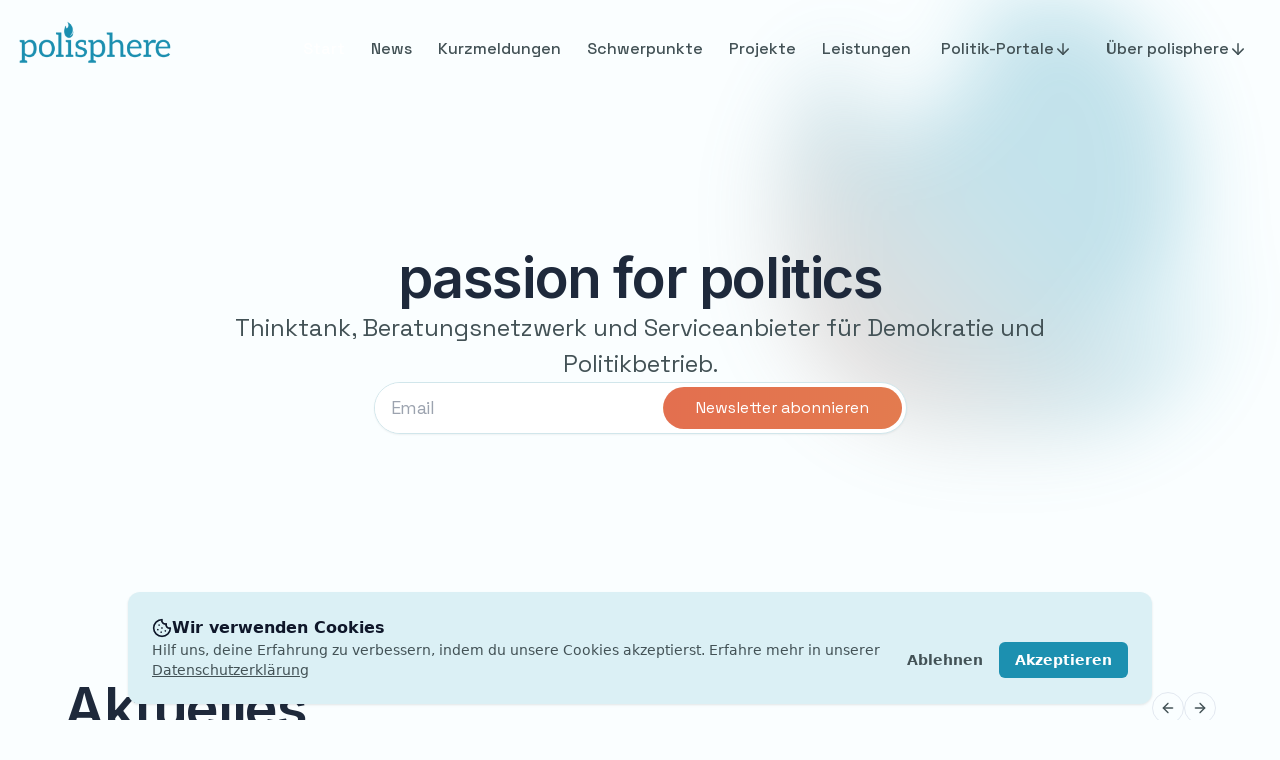

--- FILE ---
content_type: text/html; charset=utf-8
request_url: https://polisphere.eu/
body_size: 47728
content:
<!DOCTYPE html><html lang="de" class="__variable_f367f3 __variable_dd5b2f"><head><meta charSet="utf-8"/><meta name="viewport" content="width=device-width, initial-scale=1"/><link rel="preload" href="/_next/static/media/36966cca54120369-s.p.woff2" as="font" crossorigin="" type="font/woff2"/><link rel="preload" href="/_next/static/media/e4af272ccee01ff0-s.p.woff2" as="font" crossorigin="" type="font/woff2"/><link rel="preload" as="image" href="/polisphere-logo.png"/><link rel="preload" as="image" href="/polisphere_flamme.png"/><link rel="stylesheet" href="/_next/static/css/b293b0ae8f5231ad.css" data-precedence="next"/><link rel="preload" as="script" fetchPriority="low" href="/_next/static/chunks/webpack-055382a509ed062c.js"/><script src="/_next/static/chunks/4bd1b696-c023c6e3521b1417.js" async=""></script><script src="/_next/static/chunks/255-cb395327542b56ef.js" async=""></script><script src="/_next/static/chunks/main-app-2ecc3bf42ae2d122.js" async=""></script><script src="/_next/static/chunks/502-1301f3708d1e2c54.js" async=""></script><script src="/_next/static/chunks/619-ba102abea3e3d0e4.js" async=""></script><script src="/_next/static/chunks/59-432c014bb4b45e75.js" async=""></script><script src="/_next/static/chunks/app/layout-de5a7132361f8f83.js" async=""></script><script src="/_next/static/chunks/356-5cad24532f4c0e5d.js" async=""></script><script src="/_next/static/chunks/329-183eaf8f4b69e7f1.js" async=""></script><script src="/_next/static/chunks/347-577fbadab03847d2.js" async=""></script><script src="/_next/static/chunks/947-274f39f4f6c76bc4.js" async=""></script><script src="/_next/static/chunks/app/page-90303a4157c487cd.js" async=""></script><meta name="next-size-adjust" content=""/><title>Polisphere - Beratungsnetzwerk, Think Tank und Serviceanbieter</title><meta name="description" content="Mit unserem überparteilichen, 20-jährigen Netzwerk im politischen Berlin und darüber hinaus, einem jungen, interdisziplinären Team und der Leidenschaft für die Politik mit all ihren Facetten verzahnen wir die empirische Substanz aus datengestützten Politservices mit der methodischen Kompetenz eines Think Tanks."/><meta property="og:title" content="Polisphere - Beratungsnetzwerk, Think Tank und Serviceanbieter"/><meta property="og:description" content="Mit unserem überparteilichen, 20-jährigen Netzwerk im politischen Berlin und darüber hinaus, einem jungen, interdisziplinären Team und der Leidenschaft für die Politik mit all ihren Facetten verzahnen wir die empirische Substanz aus datengestützten Politservices mit der methodischen Kompetenz eines Think Tanks."/><meta property="og:image:type" content="image/jpeg"/><meta property="og:image:width" content="1200"/><meta property="og:image:height" content="630"/><meta property="og:image" content="http://localhost:3000/opengraph-image.jpg?eb76d3fa441a750a"/><meta property="og:type" content="website"/><meta name="twitter:card" content="summary_large_image"/><meta name="twitter:title" content="Polisphere - Beratungsnetzwerk, Think Tank und Serviceanbieter"/><meta name="twitter:description" content="Mit unserem überparteilichen, 20-jährigen Netzwerk im politischen Berlin und darüber hinaus, einem jungen, interdisziplinären Team und der Leidenschaft für die Politik mit all ihren Facetten verzahnen wir die empirische Substanz aus datengestützten Politservices mit der methodischen Kompetenz eines Think Tanks."/><meta name="twitter:image:type" content="image/jpeg"/><meta name="twitter:image:width" content="1200"/><meta name="twitter:image:height" content="630"/><meta name="twitter:image" content="http://localhost:3000/opengraph-image.jpg?eb76d3fa441a750a"/><link rel="icon" href="/favicon.ico" type="image/x-icon" sizes="48x48"/><script src="/_next/static/chunks/polyfills-42372ed130431b0a.js" noModule=""></script></head><body class="relative scroll-smooth bg-background"><div hidden=""><!--$--><!--/$--></div><header class="relative z-20 flex w-full items-center justify-between px-4 py-4"><div class="flex items-center gap-8"><a href="/"><img src="/polisphere-logo.png" alt="Polisphere Logo" class="relative z-50 w-32 sm:w-40"/></a></div><!--$!--><template data-dgst="BAILOUT_TO_CLIENT_SIDE_RENDERING"></template><!--/$--><nav class="hidden lg:block"><ul class="flex items-start pt-3"><li><a class="group text-sm xl:text-base relative z-0 flex flex-col items-center rounded-full border border-transparent px-3 py-2 font-body font-medium transition-colors hover:border-border hover:bg-bondi-100 text-white" href="/"><span class="reltive z-10">Start</span><span class="absolute inset-0 rounded-full bg-bondi-500 -z-10 " style="border-radius:9999px"></span></a></li><li><a class="group text-sm xl:text-base relative z-0 flex flex-col items-center rounded-full border border-transparent px-3 py-2 font-body font-medium text-foreground transition-colors hover:border-border hover:bg-bondi-100" href="/aktuelles"><span class="reltive z-10">News</span></a></li><li><a class="group text-sm xl:text-base relative z-0 flex flex-col items-center rounded-full border border-transparent px-3 py-2 font-body font-medium text-foreground transition-colors hover:border-border hover:bg-bondi-100" href="/politticker"><span class="reltive z-10">Kurzmeldungen</span></a></li><li><a class="group text-sm xl:text-base relative z-0 flex flex-col items-center rounded-full border border-transparent px-3 py-2 font-body font-medium text-foreground transition-colors hover:border-border hover:bg-bondi-100" href="/themen"><span class="reltive z-10">Schwerpunkte</span></a></li><li><a class="group text-sm xl:text-base relative z-0 flex flex-col items-center rounded-full border border-transparent px-3 py-2 font-body font-medium text-foreground transition-colors hover:border-border hover:bg-bondi-100" href="/projekte"><span class="reltive z-10">Projekte</span></a></li><li><a class="group text-sm xl:text-base relative z-0 flex flex-col items-center rounded-full border border-transparent px-3 py-2 font-body font-medium text-foreground transition-colors hover:border-border hover:bg-bondi-100" href="/about/leistungen"><span class="reltive z-10">Leistungen</span></a></li><li class="relative"><button class="group relative text-sm xl:text-base z-0 flex flex-row items-center gap-1 rounded-full border border-transparent px-4 py-2 font-body font-medium text-foreground transition hover:border-border hover:bg-bondi-100">Politik-Portale<svg xmlns="http://www.w3.org/2000/svg" width="18" height="18" viewBox="0 0 24 24" fill="none" stroke="currentColor" stroke-width="2" stroke-linecap="round" stroke-linejoin="round" class="lucide lucide-arrow-down transition"><path d="M12 5v14"></path><path d="m19 12-7 7-7-7"></path></svg></button></li><li class="relative"><button class="group relative text-sm xl:text-base z-0 flex flex-row items-center gap-1 rounded-full border border-transparent px-4 py-2 font-body font-medium text-foreground transition hover:border-border hover:bg-bondi-100">Über polisphere<svg xmlns="http://www.w3.org/2000/svg" width="18" height="18" viewBox="0 0 24 24" fill="none" stroke="currentColor" stroke-width="2" stroke-linecap="round" stroke-linejoin="round" class="lucide lucide-arrow-down transition"><path d="M12 5v14"></path><path d="m19 12-7 7-7-7"></path></svg></button></li></ul></nav></header><main class="flex flex-col items-center justify-between" style="opacity:0;transform:translateY(10px) translateZ(0)"><div class="sm:py-[clamp(30px,5vw,60px)]"><section class="relative flex w-screen flex-col items-center justify-center"><div class="relative z-10 m-auto my-10 flex w-[90vw] max-w-4xl flex-col items-center gap-6 sm:my-[clamp(40px,14vh,140px)] md:gap-8 xl:gap-10"><h1 class="font-semibold text-[clamp(32px,5.2vw,56px)] leading-[1.125em] tracking-tight font-display text-slate-800 text-center">passion for politics</h1><p class="text-balance text-center font-body text-[clamp(18px,2.4vw,24px)] text-foreground">Thinktank, Beratungsnetzwerk und Serviceanbieter für Demokratie und Politikbetrieb.</p><form class="relative flex flex-col" action="javascript:throw new Error(&#x27;React form unexpectedly submitted.&#x27;)"><div class="flex flex-col gap-2 rounded-full font-body sm:w-auto sm:flex-row sm:gap-0 sm:border sm:border-border sm:bg-white sm:shadow-sm"><input type="text" id="MERGE0" required="" class="w-full rounded-full border px-4 py-2 tracking-tight text-foreground outline-none sm:border-none sm:text-lg lg:w-72" placeholder="Email" name="MERGE0" value=""/><input type="button" class=" min-w-max cursor-pointer rounded-full border  border-transparent bg-gradient-to-r from-sienna-500 to-sienna-400 px-2 py-2 text-base text-white sm:my-1 sm:mr-1 sm:px-8 sm:py-2" value="Newsletter abonnieren"/></div></form></div></section></div><section class="px-4 xl:px-0 w-full relative overflow-x-clip py-[clamp(40px,4vw,80px)] sm:my-[clamp(20px,2.4vw,48px)] sm:py-[clamp(40px,4vw,80px)] lg:mx-auto lg:max-w-6xl"><div class="relative flex w-full flex-col" role="region" aria-roledescription="carousel"><div class="flex w-full flex-row justify-between pb-6 "><h2 class="font-semibold text-[clamp(32px,5.2vw,56px)] leading-[1.125em] tracking-tight font-display text-slate-800 w-full">Aktuelles</h2><div class="flex flex-row items-center gap-1 md:z-20 "><button class="inline-flex items-center justify-center whitespace-nowrap text-sm font-medium ring-offset-background transition-colors focus-visible:outline-none focus-visible:ring-2 focus-visible:ring-ring focus-visible:ring-offset-2 disabled:pointer-events-none disabled:opacity-50 border border-input bg-background hover:bg-accent hover:text-accent-foreground h-8 w-8 rounded-full relative inset-0 translate-x-0 translate-y-0" disabled=""><svg xmlns="http://www.w3.org/2000/svg" width="24" height="24" viewBox="0 0 24 24" fill="none" stroke="currentColor" stroke-width="2" stroke-linecap="round" stroke-linejoin="round" class="lucide lucide-arrow-left h-4 w-4"><path d="m12 19-7-7 7-7"></path><path d="M19 12H5"></path></svg><span class="sr-only">Previous slide</span></button><button class="inline-flex items-center justify-center whitespace-nowrap text-sm font-medium ring-offset-background transition-colors focus-visible:outline-none focus-visible:ring-2 focus-visible:ring-ring focus-visible:ring-offset-2 disabled:pointer-events-none disabled:opacity-50 border border-input bg-background hover:bg-accent hover:text-accent-foreground h-8 w-8 rounded-full relative inset-0 translate-x-0 translate-y-0" disabled=""><svg xmlns="http://www.w3.org/2000/svg" width="24" height="24" viewBox="0 0 24 24" fill="none" stroke="currentColor" stroke-width="2" stroke-linecap="round" stroke-linejoin="round" class="lucide lucide-arrow-right h-4 w-4"><path d="M5 12h14"></path><path d="m12 5 7 7-7 7"></path></svg><span class="sr-only">Next slide</span></button></div></div><div class="w-full md:col-span-2"><div class="overflow-hidden"><div class="flex -ml-1 -mt-1 mb-4 h-auto lg:w-full"><div role="group" aria-roledescription="slide" class="min-w-0 shrink-0 grow-0 basis-full flex pl-2 pt-2 lg:basis-1/2"><a target="" class="flex h-auto flex-col w-full" href="/aktuelles/wef-oder-wtf"><div class="hover:shadow-xs group cursor-pointer rounded-xl p-4 transition-all font-semibold leading-tight border border-border bg-white hover:bg-bondi-100 space-y-1 flex h-full flex-col sm:grid sm:grid-cols-3 sm:gap-1 md:gap-2 lg:gap-4"><img alt="symbolbild" loading="lazy" width="768" height="253" decoding="async" data-nimg="1" class="w-full rounded object-cover pb-4 sm:mr-4 sm:pb-0" style="color:transparent" srcSet="/_next/image?url=https%3A%2F%2F2025.polisphere.eu%2Fwp-content%2Fuploads%2F2026%2F01%2Fdesbriefing_banner-768x253.png&amp;w=828&amp;q=75 1x, /_next/image?url=https%3A%2F%2F2025.polisphere.eu%2Fwp-content%2Fuploads%2F2026%2F01%2Fdesbriefing_banner-768x253.png&amp;w=1920&amp;q=75 2x" src="/_next/image?url=https%3A%2F%2F2025.polisphere.eu%2Fwp-content%2Fuploads%2F2026%2F01%2Fdesbriefing_banner-768x253.png&amp;w=1920&amp;q=75"/><div class="sm:col-span-2 sm:pl-4"><h2 class="font-semibold text-[clamp(18px,2.5vw,24px)] tracking-tight font-display text-slate-800 pb-2">WEF oder WTF?</h2><p class="line-clamp-3 break-words font-body text-sm font-normal leading-relaxed sm:text-base">Liebe Kolleg:innen, alle Jahre wieder ist das World Economic Forum ein besonderer Höhepunkt für die Verschwörungsbubble – und doch ist dieses Jahr nochmals spezieller. Danken dürfen wir dafür wieder einmal Donald Trump, der das Treffen zum World Trump Forum (WTF) gemacht hat. So wird in Verschwörungskreisen, in denen das Forum seit Jahren als Sinnbild einer vermeintlich globalistischen Verschwörung dient und die [&amp;hellip;]
</p><footer class="mt-2 font-body text-sm font-normal leading-relaxed text-slate-800"><span>21. Januar 2026</span></footer></div></div></a></div><div role="group" aria-roledescription="slide" class="min-w-0 shrink-0 grow-0 basis-full flex pl-2 pt-2 lg:basis-1/2"><a target="" class="flex h-auto flex-col w-full" href="/aktuelles/egopolitik-statt-geopolitik"><div class="hover:shadow-xs group cursor-pointer rounded-xl p-4 transition-all font-semibold leading-tight border border-border bg-white hover:bg-bondi-100 space-y-1 flex h-full flex-col sm:grid sm:grid-cols-3 sm:gap-1 md:gap-2 lg:gap-4"><img alt="symbolbild" loading="lazy" width="768" height="256" decoding="async" data-nimg="1" class="w-full rounded object-cover pb-4 sm:mr-4 sm:pb-0" style="color:transparent" srcSet="/_next/image?url=https%3A%2F%2F2025.polisphere.eu%2Fwp-content%2Fuploads%2F2025%2F01%2Fpolitnews_logo-768x256.png&amp;w=828&amp;q=75 1x, /_next/image?url=https%3A%2F%2F2025.polisphere.eu%2Fwp-content%2Fuploads%2F2025%2F01%2Fpolitnews_logo-768x256.png&amp;w=1920&amp;q=75 2x" src="/_next/image?url=https%3A%2F%2F2025.polisphere.eu%2Fwp-content%2Fuploads%2F2025%2F01%2Fpolitnews_logo-768x256.png&amp;w=1920&amp;q=75"/><div class="sm:col-span-2 sm:pl-4"><h2 class="font-semibold text-[clamp(18px,2.5vw,24px)] tracking-tight font-display text-slate-800 pb-2">Egopolitik statt Geopolitik</h2><p class="line-clamp-3 break-words font-body text-sm font-normal leading-relaxed sm:text-base">Liebe Leserin, lieber Leser, beerdigt Trump die NATO, weil er den Friedensnobelpreis nicht bekommen hat? Dass sich diese Frage ernsthaft stellt, sagt viel über die aktuelle Weltlage aus. Und laut eines Briefs des US-Präsidenten an “Dear Jonas”, den norwegischen Ministerpräsidenten, ist genau das der Grund, dass er sich nun “nicht mehr dem Frieden verpflichtet” fühle. Den Nobelpreis hat [&amp;hellip;]
</p><footer class="mt-2 font-body text-sm font-normal leading-relaxed text-slate-800"><span>19. Januar 2026</span></footer></div></div></a></div><div role="group" aria-roledescription="slide" class="min-w-0 shrink-0 grow-0 basis-full flex pl-2 pt-2 lg:basis-1/2"><a target="" class="flex h-auto flex-col w-full" href="/aktuelles/welcome-to-1984"><div class="hover:shadow-xs group cursor-pointer rounded-xl p-4 transition-all font-semibold leading-tight border border-border bg-white hover:bg-bondi-100 space-y-1 flex h-full flex-col sm:grid sm:grid-cols-3 sm:gap-1 md:gap-2 lg:gap-4"><img alt="symbolbild" loading="lazy" width="768" height="253" decoding="async" data-nimg="1" class="w-full rounded object-cover pb-4 sm:mr-4 sm:pb-0" style="color:transparent" srcSet="/_next/image?url=https%3A%2F%2F2025.polisphere.eu%2Fwp-content%2Fuploads%2F2025%2F03%2F2025_03_11_Header-allgemeines-Desinfobriefing-768x253.png&amp;w=828&amp;q=75 1x, /_next/image?url=https%3A%2F%2F2025.polisphere.eu%2Fwp-content%2Fuploads%2F2025%2F03%2F2025_03_11_Header-allgemeines-Desinfobriefing-768x253.png&amp;w=1920&amp;q=75 2x" src="/_next/image?url=https%3A%2F%2F2025.polisphere.eu%2Fwp-content%2Fuploads%2F2025%2F03%2F2025_03_11_Header-allgemeines-Desinfobriefing-768x253.png&amp;w=1920&amp;q=75"/><div class="sm:col-span-2 sm:pl-4"><h2 class="font-semibold text-[clamp(18px,2.5vw,24px)] tracking-tight font-display text-slate-800 pb-2">Welcome to 1984</h2><p class="line-clamp-3 break-words font-body text-sm font-normal leading-relaxed sm:text-base">Liebe:r Leser:in, willkommen in 2026 – oder sollten wir lieber sagen: 1984? Denn so deutlich wie selten zuvor konnten wir in den ersten Wochen dieses Jahres die zentrale Devise der Orwellschen Dystopie beobachten: “The Party told you to reject the evidence of your eyes and ears. It was their final, most essential command”. Zitiert hat diesen Satz unter [&amp;hellip;]
</p><footer class="mt-2 font-body text-sm font-normal leading-relaxed text-slate-800"><span>14. Januar 2026</span></footer></div></div></a></div><div role="group" aria-roledescription="slide" class="min-w-0 shrink-0 grow-0 basis-full flex pl-2 pt-2 lg:basis-1/2"><a target="" class="flex h-auto flex-col w-full" href="/aktuelles/offener-brief-us-sanktionen-gegen-hateaid"><div class="hover:shadow-xs group cursor-pointer rounded-xl p-4 transition-all font-semibold leading-tight border border-border bg-white hover:bg-bondi-100 space-y-1 flex h-full flex-col sm:grid sm:grid-cols-3 sm:gap-1 md:gap-2 lg:gap-4"><img alt="symbolbild" loading="lazy" width="768" height="768" decoding="async" data-nimg="1" class="w-full rounded object-cover pb-4 sm:mr-4 sm:pb-0" style="color:transparent" srcSet="/_next/image?url=https%3A%2F%2F2025.polisphere.eu%2Fwp-content%2Fuploads%2F2026%2F01%2Fpolitjobs-Event-Werbepost-n-768x768.png&amp;w=828&amp;q=75 1x, /_next/image?url=https%3A%2F%2F2025.polisphere.eu%2Fwp-content%2Fuploads%2F2026%2F01%2Fpolitjobs-Event-Werbepost-n-768x768.png&amp;w=1920&amp;q=75 2x" src="/_next/image?url=https%3A%2F%2F2025.polisphere.eu%2Fwp-content%2Fuploads%2F2026%2F01%2Fpolitjobs-Event-Werbepost-n-768x768.png&amp;w=1920&amp;q=75"/><div class="sm:col-span-2 sm:pl-4"><h2 class="font-semibold text-[clamp(18px,2.5vw,24px)] tracking-tight font-display text-slate-800 pb-2">Offener Brief: US-Sanktionen gegen HateAid</h2><p class="line-clamp-3 break-words font-body text-sm font-normal leading-relaxed sm:text-base">Am 23. Dezember verhängte das US-Außenministerium Sanktionen gegen vier führende Persönlichkeiten der Zivilgesellschaft: Imran Ahmed (Centre for Countering Digital Hate), Josephine Ballon und Anna-Lena von Hodenberg (HateAid), Clare Melford (Global Disinformation Index) sowie gegen den ehemaligen EU-Kommissar Thierry Breton. Ihnen wurde die Einreise in die Vereinigten Staaten untersagt. Gemeinsam mit mehr als 40 zivilgesellschaftlichen Organisationen [&amp;hellip;]
</p><footer class="mt-2 font-body text-sm font-normal leading-relaxed text-slate-800"><span>13. Januar 2026</span></footer></div></div></a></div><div role="group" aria-roledescription="slide" class="min-w-0 shrink-0 grow-0 basis-full flex pl-2 pt-2 lg:basis-1/2"><a target="" class="flex h-auto flex-col w-full" href="/aktuelles/wegners-doppelfehler"><div class="hover:shadow-xs group cursor-pointer rounded-xl p-4 transition-all font-semibold leading-tight border border-border bg-white hover:bg-bondi-100 space-y-1 flex h-full flex-col sm:grid sm:grid-cols-3 sm:gap-1 md:gap-2 lg:gap-4"><img alt="symbolbild" loading="lazy" width="768" height="256" decoding="async" data-nimg="1" class="w-full rounded object-cover pb-4 sm:mr-4 sm:pb-0" style="color:transparent" srcSet="/_next/image?url=https%3A%2F%2F2025.polisphere.eu%2Fwp-content%2Fuploads%2F2025%2F01%2Fpolitnews_logo-768x256.png&amp;w=828&amp;q=75 1x, /_next/image?url=https%3A%2F%2F2025.polisphere.eu%2Fwp-content%2Fuploads%2F2025%2F01%2Fpolitnews_logo-768x256.png&amp;w=1920&amp;q=75 2x" src="/_next/image?url=https%3A%2F%2F2025.polisphere.eu%2Fwp-content%2Fuploads%2F2025%2F01%2Fpolitnews_logo-768x256.png&amp;w=1920&amp;q=75"/><div class="sm:col-span-2 sm:pl-4"><h2 class="font-semibold text-[clamp(18px,2.5vw,24px)] tracking-tight font-display text-slate-800 pb-2">Wegners Doppelfehler</h2><p class="line-clamp-3 break-words font-body text-sm font-normal leading-relaxed sm:text-base">Liebe Leserin, lieber Leser, Moskau will den Bundeskanzler entführen, die USA Grönland annektieren und der Regierende spielt Tennis während des größten Stromausfalls seit dem Zweiten Weltkrieg. Oder mit anderen Worten: Willkommen in 2026! Kurz nach dem Jahreswechsel und mitten in einer Kältewelle lag der Berliner Südwesten auf einmal im Dunkeln. Nach einem Anschlag brach die Stromversorgung für 100.000 Menschen zusammen. [&amp;hellip;]
</p><footer class="mt-2 font-body text-sm font-normal leading-relaxed text-slate-800"><span>12. Januar 2026</span></footer></div></div></a></div><div role="group" aria-roledescription="slide" class="min-w-0 shrink-0 grow-0 basis-full flex pl-2 pt-2 lg:basis-1/2"><a target="" class="flex h-auto flex-col w-full" href="/aktuelles/der-politische-jahresrueckblick"><div class="hover:shadow-xs group cursor-pointer rounded-xl p-4 transition-all font-semibold leading-tight border border-border bg-white hover:bg-bondi-100 space-y-1 flex h-full flex-col sm:grid sm:grid-cols-3 sm:gap-1 md:gap-2 lg:gap-4"><img alt="symbolbild" loading="lazy" width="768" height="256" decoding="async" data-nimg="1" class="w-full rounded object-cover pb-4 sm:mr-4 sm:pb-0" style="color:transparent" srcSet="/_next/image?url=https%3A%2F%2F2025.polisphere.eu%2Fwp-content%2Fuploads%2F2025%2F01%2Fpolitnews_logo-768x256.png&amp;w=828&amp;q=75 1x, /_next/image?url=https%3A%2F%2F2025.polisphere.eu%2Fwp-content%2Fuploads%2F2025%2F01%2Fpolitnews_logo-768x256.png&amp;w=1920&amp;q=75 2x" src="/_next/image?url=https%3A%2F%2F2025.polisphere.eu%2Fwp-content%2Fuploads%2F2025%2F01%2Fpolitnews_logo-768x256.png&amp;w=1920&amp;q=75"/><div class="sm:col-span-2 sm:pl-4"><h2 class="font-semibold text-[clamp(18px,2.5vw,24px)] tracking-tight font-display text-slate-800 pb-2">Der politische Jahresrückblick</h2><p class="line-clamp-3 break-words font-body text-sm font-normal leading-relaxed sm:text-base">Liebe Leserin, lieber Leser, das politische Jahr 2025 stand ganz im Zeichen der vorgezogenen Bundestagswahl. Mit einer historischen Wahlbeteiligung von 82,5 % wurde die Ampel abgewählt und Friedrich kam endlich an sein Ziel: Das Kanzleramt. Die Union wurde stärkste Kraft, während die SPD (mal wieder) ihr schlechtestes Ergebnis der Geschichte einfuhr. Nach kurzen, aber intensiven Verhandlungen stand [&amp;hellip;]
</p><footer class="mt-2 font-body text-sm font-normal leading-relaxed text-slate-800"><span>19. Dezember 2025</span></footer></div></div></a></div><div role="group" aria-roledescription="slide" class="min-w-0 shrink-0 grow-0 basis-full flex pl-2 pt-2 lg:basis-1/2"><a target="" class="flex h-auto flex-col w-full" href="/aktuelles/der-desinfo-jahresrueckblick"><div class="hover:shadow-xs group cursor-pointer rounded-xl p-4 transition-all font-semibold leading-tight border border-border bg-white hover:bg-bondi-100 space-y-1 flex h-full flex-col sm:grid sm:grid-cols-3 sm:gap-1 md:gap-2 lg:gap-4"><img alt="symbolbild" loading="lazy" width="768" height="253" decoding="async" data-nimg="1" class="w-full rounded object-cover pb-4 sm:mr-4 sm:pb-0" style="color:transparent" srcSet="/_next/image?url=https%3A%2F%2F2025.polisphere.eu%2Fwp-content%2Fuploads%2F2025%2F03%2F2025_03_11_Header-allgemeines-Desinfobriefing-768x253.png&amp;w=828&amp;q=75 1x, /_next/image?url=https%3A%2F%2F2025.polisphere.eu%2Fwp-content%2Fuploads%2F2025%2F03%2F2025_03_11_Header-allgemeines-Desinfobriefing-768x253.png&amp;w=1920&amp;q=75 2x" src="/_next/image?url=https%3A%2F%2F2025.polisphere.eu%2Fwp-content%2Fuploads%2F2025%2F03%2F2025_03_11_Header-allgemeines-Desinfobriefing-768x253.png&amp;w=1920&amp;q=75"/><div class="sm:col-span-2 sm:pl-4"><h2 class="font-semibold text-[clamp(18px,2.5vw,24px)] tracking-tight font-display text-slate-800 pb-2">Der Desinfo-Jahresrückblick</h2><p class="line-clamp-3 break-words font-body text-sm font-normal leading-relaxed sm:text-base">Den Jahresausklang hatte sich der russische Botschafter in Berlin sicher anders vorgestellt. Doch vergangene Woche wurde Sergej Netschajew ins Auswärtige Amt einbestellt, also diplomatisch abgemahnt. Der Vorwurf: russische Einmischung in den Bundestagswahlkampf 2025 und ein Cyberangriff auf die Flugsicherung 2024. Für die Beeinflussungsversuche vor der Wahl wird insbesondere die Kampagne “Storm-1516” verantwortlich gemacht. Verfassungsschutzpräsident Sinan Selen spricht gleichzeitig jedoch auch von einem gesamten “Desinformations-Ökosystem”, welches Influencer:innen, Verschwörungsideolog:innen [&amp;hellip;]
</p><footer class="mt-2 font-body text-sm font-normal leading-relaxed text-slate-800"><span>19. Dezember 2025</span></footer></div></div></a></div><div role="group" aria-roledescription="slide" class="min-w-0 shrink-0 grow-0 basis-full flex pl-2 pt-2 lg:basis-1/2"><a target="" class="flex h-auto flex-col w-full" href="/aktuelles/the-x-fines"><div class="hover:shadow-xs group cursor-pointer rounded-xl p-4 transition-all font-semibold leading-tight border border-border bg-white hover:bg-bondi-100 space-y-1 flex h-full flex-col sm:grid sm:grid-cols-3 sm:gap-1 md:gap-2 lg:gap-4"><img alt="symbolbild" loading="lazy" width="768" height="253" decoding="async" data-nimg="1" class="w-full rounded object-cover pb-4 sm:mr-4 sm:pb-0" style="color:transparent" srcSet="/_next/image?url=https%3A%2F%2F2025.polisphere.eu%2Fwp-content%2Fuploads%2F2025%2F03%2F2025_03_11_Header-allgemeines-Desinfobriefing-768x253.png&amp;w=828&amp;q=75 1x, /_next/image?url=https%3A%2F%2F2025.polisphere.eu%2Fwp-content%2Fuploads%2F2025%2F03%2F2025_03_11_Header-allgemeines-Desinfobriefing-768x253.png&amp;w=1920&amp;q=75 2x" src="/_next/image?url=https%3A%2F%2F2025.polisphere.eu%2Fwp-content%2Fuploads%2F2025%2F03%2F2025_03_11_Header-allgemeines-Desinfobriefing-768x253.png&amp;w=1920&amp;q=75"/><div class="sm:col-span-2 sm:pl-4"><h2 class="font-semibold text-[clamp(18px,2.5vw,24px)] tracking-tight font-display text-slate-800 pb-2">The X-Fines</h2><p class="line-clamp-3 break-words font-body text-sm font-normal leading-relaxed sm:text-base">Ein Meilenstein für die Big Tech-Regulierung – und für die EU-US-Beziehungen. Mit der Verhängung eines 120-Millionen-Euro-Bußgeldes gegen X spricht die EU erstmals eine Strafe im Rahmen des Digital Services Act gegen eine große Social-Media-Plattform aus. Die drei Begründungen: das irreführende System der “Blauen Haken”, die fehlende Transparenz bei Werbung und der fehlende Datenzugang für die Wissenschaft. Reaktionen aus den USA und Zensurvorwürfe [&amp;hellip;]
</p><footer class="mt-2 font-body text-sm font-normal leading-relaxed text-slate-800"><span>10. Dezember 2025</span></footer></div></div></a></div><div role="group" aria-roledescription="slide" class="min-w-0 shrink-0 grow-0 basis-full flex pl-2 pt-2 lg:basis-1/2"><a target="" class="flex h-auto flex-col w-full" href="/aktuelles/wonderwall-statt-brandmauer"><div class="hover:shadow-xs group cursor-pointer rounded-xl p-4 transition-all font-semibold leading-tight border border-border bg-white hover:bg-bondi-100 space-y-1 flex h-full flex-col sm:grid sm:grid-cols-3 sm:gap-1 md:gap-2 lg:gap-4"><img alt="symbolbild" loading="lazy" width="768" height="256" decoding="async" data-nimg="1" class="w-full rounded object-cover pb-4 sm:mr-4 sm:pb-0" style="color:transparent" srcSet="/_next/image?url=https%3A%2F%2F2025.polisphere.eu%2Fwp-content%2Fuploads%2F2025%2F01%2Fpolitnews_logo-768x256.png&amp;w=828&amp;q=75 1x, /_next/image?url=https%3A%2F%2F2025.polisphere.eu%2Fwp-content%2Fuploads%2F2025%2F01%2Fpolitnews_logo-768x256.png&amp;w=1920&amp;q=75 2x" src="/_next/image?url=https%3A%2F%2F2025.polisphere.eu%2Fwp-content%2Fuploads%2F2025%2F01%2Fpolitnews_logo-768x256.png&amp;w=1920&amp;q=75"/><div class="sm:col-span-2 sm:pl-4"><h2 class="font-semibold text-[clamp(18px,2.5vw,24px)] tracking-tight font-display text-slate-800 pb-2">Wonderwall statt Brandmauer</h2><p class="line-clamp-3 break-words font-body text-sm font-normal leading-relaxed sm:text-base">Liebe Leserin, lieber Leser, am Ende waren es zwei Stimmen über den Durst. Die Linken haben mit ihrer angekündigten Enthaltung zwar den Druck aus der Abstimmung über das Rentenpaket genommen, aber das Erreichen der Kanzlermehrheit war das erklärte Ziel der Union. Was sich mit dem Rentenbeschluss jetzt eigentlich ändert, erklärt der Tagesspiegel. Am Ende haben 10 Unionsabgeordnete dagegen gestimmt: Wer dafür und dagegen [&amp;hellip;]
</p><footer class="mt-2 font-body text-sm font-normal leading-relaxed text-slate-800"><span>8. Dezember 2025</span></footer></div></div></a></div><div role="group" aria-roledescription="slide" class="min-w-0 shrink-0 grow-0 basis-full flex pl-2 pt-2 lg:basis-1/2"><a target="" class="flex h-auto flex-col w-full" href="/aktuelles/galerie-der-schande-fuer-die-pressefreiheit"><div class="hover:shadow-xs group cursor-pointer rounded-xl p-4 transition-all font-semibold leading-tight border border-border bg-white hover:bg-bondi-100 space-y-1 flex h-full flex-col sm:grid sm:grid-cols-3 sm:gap-1 md:gap-2 lg:gap-4"><img alt="symbolbild" loading="lazy" width="768" height="253" decoding="async" data-nimg="1" class="w-full rounded object-cover pb-4 sm:mr-4 sm:pb-0" style="color:transparent" srcSet="/_next/image?url=https%3A%2F%2F2025.polisphere.eu%2Fwp-content%2Fuploads%2F2025%2F03%2F2025_03_11_Header-allgemeines-Desinfobriefing-768x253.png&amp;w=828&amp;q=75 1x, /_next/image?url=https%3A%2F%2F2025.polisphere.eu%2Fwp-content%2Fuploads%2F2025%2F03%2F2025_03_11_Header-allgemeines-Desinfobriefing-768x253.png&amp;w=1920&amp;q=75 2x" src="/_next/image?url=https%3A%2F%2F2025.polisphere.eu%2Fwp-content%2Fuploads%2F2025%2F03%2F2025_03_11_Header-allgemeines-Desinfobriefing-768x253.png&amp;w=1920&amp;q=75"/><div class="sm:col-span-2 sm:pl-4"><h2 class="font-semibold text-[clamp(18px,2.5vw,24px)] tracking-tight font-display text-slate-800 pb-2">Galerie der Schande für die Pressefreiheit</h2><p class="line-clamp-3 break-words font-body text-sm font-normal leading-relaxed sm:text-base">Eine “Hall of Shame” mit von Medien wie CNN oder der Washington Post verbreiteten vermeintlichen “Fake News” &amp;#8211; und das auf der offiziellen Webseite des Weißen Hauses. Was erstmal klingt wie Satire, ist leider echt und ein neuer Angriff auf die Pressefreiheit durch die Trump-Administration. Mit offiziellem White House-Banner gibt es nun eine eigene Seite, die unter dem Titel [&amp;hellip;]
</p><footer class="mt-2 font-body text-sm font-normal leading-relaxed text-slate-800"><span>3. Dezember 2025</span></footer></div></div></a></div><div role="group" aria-roledescription="slide" class="min-w-0 shrink-0 grow-0 basis-full flex pl-2 pt-2 lg:basis-1/2"><a target="" class="flex h-auto flex-col w-full" href="/aktuelles/volksfest-in-giessen"><div class="hover:shadow-xs group cursor-pointer rounded-xl p-4 transition-all font-semibold leading-tight border border-border bg-white hover:bg-bondi-100 space-y-1 flex h-full flex-col sm:grid sm:grid-cols-3 sm:gap-1 md:gap-2 lg:gap-4"><img alt="symbolbild" loading="lazy" width="768" height="256" decoding="async" data-nimg="1" class="w-full rounded object-cover pb-4 sm:mr-4 sm:pb-0" style="color:transparent" srcSet="/_next/image?url=https%3A%2F%2F2025.polisphere.eu%2Fwp-content%2Fuploads%2F2025%2F01%2Fpolitnews_logo-768x256.png&amp;w=828&amp;q=75 1x, /_next/image?url=https%3A%2F%2F2025.polisphere.eu%2Fwp-content%2Fuploads%2F2025%2F01%2Fpolitnews_logo-768x256.png&amp;w=1920&amp;q=75 2x" src="/_next/image?url=https%3A%2F%2F2025.polisphere.eu%2Fwp-content%2Fuploads%2F2025%2F01%2Fpolitnews_logo-768x256.png&amp;w=1920&amp;q=75"/><div class="sm:col-span-2 sm:pl-4"><h2 class="font-semibold text-[clamp(18px,2.5vw,24px)] tracking-tight font-display text-slate-800 pb-2">Volksfest in Gießen</h2><p class="line-clamp-3 break-words font-body text-sm font-normal leading-relaxed sm:text-base">Liebe Leserin, lieber Leser, das politische Berlin schaute an diesem Wochenende in die Weite: nach Hannover, Gießen und Mannheim. In Niedersachsen trafen sich die Grünen zu ihrem Parteitag und wollten nach Ampel-Aus, Personal-Neustart und Umfrage-Tief wieder in die Spur finden. Der Spiegel zieht eine Bilanz des Bundesparteitags und der Beschlüsse. Mit einem Reizthema haben die Grünen aber vorerst abgeräumt: [&amp;hellip;]
</p><footer class="mt-2 font-body text-sm font-normal leading-relaxed text-slate-800"><span>1. Dezember 2025</span></footer></div></div></a></div><div role="group" aria-roledescription="slide" class="min-w-0 shrink-0 grow-0 basis-full flex pl-2 pt-2 lg:basis-1/2"><a target="" class="flex h-auto flex-col w-full" href="/aktuelles/aus-dem-russischen-von"><div class="hover:shadow-xs group cursor-pointer rounded-xl p-4 transition-all font-semibold leading-tight border border-border bg-white hover:bg-bondi-100 space-y-1 flex h-full flex-col sm:grid sm:grid-cols-3 sm:gap-1 md:gap-2 lg:gap-4"><img alt="symbolbild" loading="lazy" width="768" height="253" decoding="async" data-nimg="1" class="w-full rounded object-cover pb-4 sm:mr-4 sm:pb-0" style="color:transparent" srcSet="/_next/image?url=https%3A%2F%2F2025.polisphere.eu%2Fwp-content%2Fuploads%2F2025%2F03%2F2025_03_11_Header-allgemeines-Desinfobriefing-768x253.png&amp;w=828&amp;q=75 1x, /_next/image?url=https%3A%2F%2F2025.polisphere.eu%2Fwp-content%2Fuploads%2F2025%2F03%2F2025_03_11_Header-allgemeines-Desinfobriefing-768x253.png&amp;w=1920&amp;q=75 2x" src="/_next/image?url=https%3A%2F%2F2025.polisphere.eu%2Fwp-content%2Fuploads%2F2025%2F03%2F2025_03_11_Header-allgemeines-Desinfobriefing-768x253.png&amp;w=1920&amp;q=75"/><div class="sm:col-span-2 sm:pl-4"><h2 class="font-semibold text-[clamp(18px,2.5vw,24px)] tracking-tight font-display text-slate-800 pb-2">Aus dem Russischen von …</h2><p class="line-clamp-3 break-words font-body text-sm font-normal leading-relaxed sm:text-base">Hat DeepL an der ersten Version des Trump-Friedensplans mitgewirkt? Zumindest sind die Anzeichen, dass viele der initialen 28-Punkte recht unmittelbar aus russischer Feder stammen, signifikant. Das Papier bestand zu dem Zeitpunkt hauptsächlich aus den für den Kreml günstigsten Punkten und Maximalforderungen. Welcher Urheber genau hinter dem Entwurf steckt, ist nicht final geklärt. Bereits letzte Woche verwirrte Außenminister Rubio mit widersprüchlichen Aussagen, zudem [&amp;hellip;]
</p><footer class="mt-2 font-body text-sm font-normal leading-relaxed text-slate-800"><span>26. November 2025</span></footer></div></div></a></div><div role="group" aria-roledescription="slide" class="min-w-0 shrink-0 grow-0 basis-full flex pl-2 pt-2 lg:basis-1/2"><a target="" class="flex h-auto flex-col w-full" href="/aktuelles/die-blauen-augen-von-belem"><div class="hover:shadow-xs group cursor-pointer rounded-xl p-4 transition-all font-semibold leading-tight border border-border bg-white hover:bg-bondi-100 space-y-1 flex h-full flex-col sm:grid sm:grid-cols-3 sm:gap-1 md:gap-2 lg:gap-4"><img alt="symbolbild" loading="lazy" width="768" height="256" decoding="async" data-nimg="1" class="w-full rounded object-cover pb-4 sm:mr-4 sm:pb-0" style="color:transparent" srcSet="/_next/image?url=https%3A%2F%2F2025.polisphere.eu%2Fwp-content%2Fuploads%2F2025%2F01%2Fpolitnews_logo-768x256.png&amp;w=828&amp;q=75 1x, /_next/image?url=https%3A%2F%2F2025.polisphere.eu%2Fwp-content%2Fuploads%2F2025%2F01%2Fpolitnews_logo-768x256.png&amp;w=1920&amp;q=75 2x" src="/_next/image?url=https%3A%2F%2F2025.polisphere.eu%2Fwp-content%2Fuploads%2F2025%2F01%2Fpolitnews_logo-768x256.png&amp;w=1920&amp;q=75"/><div class="sm:col-span-2 sm:pl-4"><h2 class="font-semibold text-[clamp(18px,2.5vw,24px)] tracking-tight font-display text-slate-800 pb-2">Die blauen Augen von Belém</h2><p class="line-clamp-3 break-words font-body text-sm font-normal leading-relaxed sm:text-base">Liebe Leserin, lieber Leser, die COP in Belém hat sowohl beim Klimaschutz als auch beim Bundeskanzler Schrammen hinterlassen. Neben den enttäuschenden Ergebnissen haben auch die deutsch-brasilianischen Beziehungen gelitten. Denn mit einer Anekdote aus einer Hintergrundrunde wollte Merz zurück in Deutschland zu mehr Selbstbewusstsein zum eigenen Land ermutigen – auf Kosten der COP-Ausrichter. Ein Versuch, der gründlich schief ging. Allein der Tweet des brasilianischen [&amp;hellip;]
</p><footer class="mt-2 font-body text-sm font-normal leading-relaxed text-slate-800"><span>24. November 2025</span></footer></div></div></a></div><div role="group" aria-roledescription="slide" class="min-w-0 shrink-0 grow-0 basis-full flex pl-2 pt-2 lg:basis-1/2"><a target="" class="flex h-auto flex-col w-full" href="/aktuelles/auftaktveranstaltung-des-forum-fuer-wehrhafte-demokratie"><div class="hover:shadow-xs group cursor-pointer rounded-xl p-4 transition-all font-semibold leading-tight border border-border bg-white hover:bg-bondi-100 space-y-1 flex h-full flex-col sm:grid sm:grid-cols-3 sm:gap-1 md:gap-2 lg:gap-4"><img alt="symbolbild" loading="lazy" width="768" height="1024" decoding="async" data-nimg="1" class="w-full rounded object-cover pb-4 sm:mr-4 sm:pb-0" style="color:transparent" srcSet="/_next/image?url=https%3A%2F%2F2025.polisphere.eu%2Fwp-content%2Fuploads%2F2025%2F11%2FIMG_6285-768x1024.jpg&amp;w=828&amp;q=75 1x, /_next/image?url=https%3A%2F%2F2025.polisphere.eu%2Fwp-content%2Fuploads%2F2025%2F11%2FIMG_6285-768x1024.jpg&amp;w=1920&amp;q=75 2x" src="/_next/image?url=https%3A%2F%2F2025.polisphere.eu%2Fwp-content%2Fuploads%2F2025%2F11%2FIMG_6285-768x1024.jpg&amp;w=1920&amp;q=75"/><div class="sm:col-span-2 sm:pl-4"><h2 class="font-semibold text-[clamp(18px,2.5vw,24px)] tracking-tight font-display text-slate-800 pb-2">Auftaktveranstaltung des Forum für Wehrhafte Demokratie</h2><p class="line-clamp-3 break-words font-body text-sm font-normal leading-relaxed sm:text-base">Was macht eigentlich eine wehrhafte Demokratie aus? Wie verteidigen wir uns gegen hybride Bedrohungen? Und warum kommt Deutschland hier trotz offensichtlicher Gefahrenlage nicht (genug) ins Handeln? All das waren Fragen, die am Freitag bei der Auftaktveranstaltung des Forum für Wehrhafte Demokratie in Göttingen unter dem Aufhänger &amp;#8222;Krieg im Frieden – Wo stehen wir jetzt?&amp;#8220; besprochen [&amp;hellip;]
</p><footer class="mt-2 font-body text-sm font-normal leading-relaxed text-slate-800"><span>24. November 2025</span></footer></div></div></a></div><div role="group" aria-roledescription="slide" class="min-w-0 shrink-0 grow-0 basis-full flex pl-2 pt-2 lg:basis-1/2"><a target="" class="flex h-auto flex-col w-full" href="/aktuelles/trumps-fluch-der-karibik"><div class="hover:shadow-xs group cursor-pointer rounded-xl p-4 transition-all font-semibold leading-tight border border-border bg-white hover:bg-bondi-100 space-y-1 flex h-full flex-col sm:grid sm:grid-cols-3 sm:gap-1 md:gap-2 lg:gap-4"><img alt="symbolbild" loading="lazy" width="768" height="253" decoding="async" data-nimg="1" class="w-full rounded object-cover pb-4 sm:mr-4 sm:pb-0" style="color:transparent" srcSet="/_next/image?url=https%3A%2F%2F2025.polisphere.eu%2Fwp-content%2Fuploads%2F2025%2F03%2F2025_03_11_Header-allgemeines-Desinfobriefing-768x253.png&amp;w=828&amp;q=75 1x, /_next/image?url=https%3A%2F%2F2025.polisphere.eu%2Fwp-content%2Fuploads%2F2025%2F03%2F2025_03_11_Header-allgemeines-Desinfobriefing-768x253.png&amp;w=1920&amp;q=75 2x" src="/_next/image?url=https%3A%2F%2F2025.polisphere.eu%2Fwp-content%2Fuploads%2F2025%2F03%2F2025_03_11_Header-allgemeines-Desinfobriefing-768x253.png&amp;w=1920&amp;q=75"/><div class="sm:col-span-2 sm:pl-4"><h2 class="font-semibold text-[clamp(18px,2.5vw,24px)] tracking-tight font-display text-slate-800 pb-2">Trumps Fluch der Karibik</h2><p class="line-clamp-3 break-words font-body text-sm font-normal leading-relaxed sm:text-base">Nach Jahren der Mythen, Verschwörungserzählungen und Mutmaßungen könnte die Causa Epstein Files nun bald ihren Höhepunkt finden. Mit der Zustimmung beider Kammern im US-Kongress fehlt jetzt (theoretisch) nur noch die Unterschrift Trumps, um die Akten über den Sexualstraftäter Jeffrey Epstein tatsächlich freizugeben. Dieser soll über Jahre minderjährige Mädchen auf seinen Anwesen in den USA und der Karibik systematisch sexuell missbraucht [&amp;hellip;]
</p><footer class="mt-2 font-body text-sm font-normal leading-relaxed text-slate-800"><span>19. November 2025</span></footer></div></div></a></div></div></div></div></div></section><section class="px-4 xl:px-0 !pt-0 sm:!py-0 w-full relative overflow-x-clip py-[clamp(40px,4vw,80px)] sm:my-[clamp(20px,2.4vw,48px)] sm:py-[clamp(40px,4vw,80px)] lg:mx-auto lg:max-w-6xl"><div class="relative flex w-full flex-col" role="region" aria-roledescription="carousel"><div class="flex w-full flex-row justify-between pb-6"><h2 class="font-semibold text-[clamp(32px,5.2vw,56px)] leading-[1.125em] tracking-tight font-display text-slate-800 w-full">Politticker</h2><div class="flex flex-row items-center gap-1 md:z-20 "><button class="inline-flex items-center justify-center whitespace-nowrap text-sm font-medium ring-offset-background transition-colors focus-visible:outline-none focus-visible:ring-2 focus-visible:ring-ring focus-visible:ring-offset-2 disabled:pointer-events-none disabled:opacity-50 border border-input bg-background hover:bg-accent hover:text-accent-foreground h-8 w-8 rounded-full relative inset-0 translate-x-0 translate-y-0" disabled=""><svg xmlns="http://www.w3.org/2000/svg" width="24" height="24" viewBox="0 0 24 24" fill="none" stroke="currentColor" stroke-width="2" stroke-linecap="round" stroke-linejoin="round" class="lucide lucide-arrow-left h-4 w-4"><path d="m12 19-7-7 7-7"></path><path d="M19 12H5"></path></svg><span class="sr-only">Previous slide</span></button><button class="inline-flex items-center justify-center whitespace-nowrap text-sm font-medium ring-offset-background transition-colors focus-visible:outline-none focus-visible:ring-2 focus-visible:ring-ring focus-visible:ring-offset-2 disabled:pointer-events-none disabled:opacity-50 border border-input bg-background hover:bg-accent hover:text-accent-foreground h-8 w-8 rounded-full relative inset-0 translate-x-0 translate-y-0" disabled=""><svg xmlns="http://www.w3.org/2000/svg" width="24" height="24" viewBox="0 0 24 24" fill="none" stroke="currentColor" stroke-width="2" stroke-linecap="round" stroke-linejoin="round" class="lucide lucide-arrow-right h-4 w-4"><path d="M5 12h14"></path><path d="m12 5 7 7-7 7"></path></svg><span class="sr-only">Next slide</span></button></div></div><div class="w-full lg:col-span-2"><div class="overflow-hidden"><div class="flex -ml-1 -mt-1 mb-4 h-auto lg:w-full"><div role="group" aria-roledescription="slide" class="min-w-0 shrink-0 grow-0 basis-full flex flex-grow-1 pl-2 pt-2 md:basis-1/2 lg:basis-1/3"><a target="" class="flex h-auto flex-col w-full" href="/politticker/wie-die-wissenschaft-den-digital-service-act-staerken-kann"><div class="hover:shadow-xs group cursor-pointer rounded-xl p-4 transition-all font-semibold leading-tight border border-border bg-white hover:bg-bondi-100 space-y-1 flex h-auto flex-col flex-grow justify-between"><div class=""><h2 class="font-semibold text-lg font-display text-slate-800 flex items-center"><img alt="alt" loading="lazy" width="150" height="150" decoding="async" data-nimg="1" class="float-left mr-4 mt-1 size-16 h-auto object-cover" style="color:transparent" srcSet="/_next/image?url=https%3A%2F%2F2025.polisphere.eu%2Fwp-content%2Fuploads%2F2026%2F01%2FISA-Studie-150x150.png&amp;w=256&amp;q=75 1x, /_next/image?url=https%3A%2F%2F2025.polisphere.eu%2Fwp-content%2Fuploads%2F2026%2F01%2FISA-Studie-150x150.png&amp;w=384&amp;q=75 2x" src="/_next/image?url=https%3A%2F%2F2025.polisphere.eu%2Fwp-content%2Fuploads%2F2026%2F01%2FISA-Studie-150x150.png&amp;w=384&amp;q=75"/>Wie die Wissenschaft den Digital Service Act stärken kann</h2><p class="break-words font-body text-sm font-normal leading-relaxed sm:text-base">Der Digital Service Act (DSA) verpflichtet große Online-Plattformen dazu, “systemische Risiken” zu minimieren. Doch was genau als ein solches Risiko gilt, bleibt oft vage. Ein neuer Bericht des Institute for Strategic Dialogue (ISD) enthält...</p></div><div class="translate-y-4"><footer class="mt-2 font-body text-sm leading-relaxed text-slate-800 border-t bg-bondi-50 rounded-b-[11px] px-4 py-1 font-medium w-[calc(100%+2rem)] -translate-x-[1rem]"><span>21. Januar 2026</span></footer></div></div></a></div><div role="group" aria-roledescription="slide" class="min-w-0 shrink-0 grow-0 basis-full flex flex-grow-1 pl-2 pt-2 md:basis-1/2 lg:basis-1/3"><a target="" class="flex h-auto flex-col w-full" href="/politticker/telegram-algorithmen-als-werkzeug-russischer-hybrider-kriegsfuehrung"><div class="hover:shadow-xs group cursor-pointer rounded-xl p-4 transition-all font-semibold leading-tight border border-border bg-white hover:bg-bondi-100 space-y-1 flex h-auto flex-col flex-grow justify-between"><div class=""><h2 class="font-semibold text-lg font-display text-slate-800 flex items-center"><img alt="alt" loading="lazy" width="150" height="150" decoding="async" data-nimg="1" class="float-left mr-4 mt-1 size-16 h-auto object-cover" style="color:transparent" srcSet="/_next/image?url=https%3A%2F%2F2025.polisphere.eu%2Fwp-content%2Fuploads%2F2025%2F12%2FLogo-Organisation-n-2-1-150x150.png&amp;w=256&amp;q=75 1x, /_next/image?url=https%3A%2F%2F2025.polisphere.eu%2Fwp-content%2Fuploads%2F2025%2F12%2FLogo-Organisation-n-2-1-150x150.png&amp;w=384&amp;q=75 2x" src="/_next/image?url=https%3A%2F%2F2025.polisphere.eu%2Fwp-content%2Fuploads%2F2025%2F12%2FLogo-Organisation-n-2-1-150x150.png&amp;w=384&amp;q=75"/>Telegram-Algorithmen als Werkzeug russischer hybrider Kriegsführung</h2><p class="break-words font-body text-sm font-normal leading-relaxed sm:text-base">“Pseudo-ukrainische” Telegram-Kanäle, die Kreml-Propaganda verbreiten, und Medien aus den russisch besetzten Gebieten, die in das Desinformationsnetzwerk Moskaus eingebunden werden: Die neue Analyse von OpenMinds hat die versteckte Architek...</p></div><div class="translate-y-4"><footer class="mt-2 font-body text-sm leading-relaxed text-slate-800 border-t bg-bondi-50 rounded-b-[11px] px-4 py-1 font-medium w-[calc(100%+2rem)] -translate-x-[1rem]"><span>21. Januar 2026</span></footer></div></div></a></div><div role="group" aria-roledescription="slide" class="min-w-0 shrink-0 grow-0 basis-full flex flex-grow-1 pl-2 pt-2 md:basis-1/2 lg:basis-1/3"><a target="" class="flex h-auto flex-col w-full" href="/politticker/entwicklung-eines-strategischen-frameworks-zur-analyse-von-fimi"><div class="hover:shadow-xs group cursor-pointer rounded-xl p-4 transition-all font-semibold leading-tight border border-border bg-white hover:bg-bondi-100 space-y-1 flex h-auto flex-col flex-grow justify-between"><div class=""><h2 class="font-semibold text-lg font-display text-slate-800 flex items-center"><img alt="alt" loading="lazy" width="150" height="150" decoding="async" data-nimg="1" class="float-left mr-4 mt-1 size-16 h-auto object-cover" style="color:transparent" srcSet="/_next/image?url=https%3A%2F%2F2025.polisphere.eu%2Fwp-content%2Fuploads%2F2026%2F01%2Fheat_projekt-150x150.png&amp;w=256&amp;q=75 1x, /_next/image?url=https%3A%2F%2F2025.polisphere.eu%2Fwp-content%2Fuploads%2F2026%2F01%2Fheat_projekt-150x150.png&amp;w=384&amp;q=75 2x" src="/_next/image?url=https%3A%2F%2F2025.polisphere.eu%2Fwp-content%2Fuploads%2F2026%2F01%2Fheat_projekt-150x150.png&amp;w=384&amp;q=75"/>Entwicklung eines strategischen Frameworks zur Analyse von FIMI</h2><p class="break-words font-body text-sm font-normal leading-relaxed sm:text-base">Das EU DisinfoLab stellt in seinem neuesten Bericht einen konkreten Entwurf vor, um die Analyse von ausländischer Informationsmanipulation und Einmischung (FIMI) auf eine einheitliche methodische Basis zu stellen. Kern des Vorschlags ist da...</p></div><div class="translate-y-4"><footer class="mt-2 font-body text-sm leading-relaxed text-slate-800 border-t bg-bondi-50 rounded-b-[11px] px-4 py-1 font-medium w-[calc(100%+2rem)] -translate-x-[1rem]"><span>21. Januar 2026</span></footer></div></div></a></div><div role="group" aria-roledescription="slide" class="min-w-0 shrink-0 grow-0 basis-full flex flex-grow-1 pl-2 pt-2 md:basis-1/2 lg:basis-1/3"><a target="" class="flex h-auto flex-col w-full" href="/politticker/global-risk-report-2026"><div class="hover:shadow-xs group cursor-pointer rounded-xl p-4 transition-all font-semibold leading-tight border border-border bg-white hover:bg-bondi-100 space-y-1 flex h-auto flex-col flex-grow justify-between"><div class=""><h2 class="font-semibold text-lg font-display text-slate-800 flex items-center"><img alt="alt" loading="lazy" width="150" height="150" decoding="async" data-nimg="1" class="float-left mr-4 mt-1 size-16 h-auto object-cover" style="color:transparent" srcSet="/_next/image?url=https%3A%2F%2F2025.polisphere.eu%2Fwp-content%2Fuploads%2F2026%2F01%2Fglobal-report-150x150.png&amp;w=256&amp;q=75 1x, /_next/image?url=https%3A%2F%2F2025.polisphere.eu%2Fwp-content%2Fuploads%2F2026%2F01%2Fglobal-report-150x150.png&amp;w=384&amp;q=75 2x" src="/_next/image?url=https%3A%2F%2F2025.polisphere.eu%2Fwp-content%2Fuploads%2F2026%2F01%2Fglobal-report-150x150.png&amp;w=384&amp;q=75"/>Global Risks Report 2026</h2><p class="break-words font-body text-sm font-normal leading-relaxed sm:text-base">Der vom Weltwirtschaftsforum (WEF) veröffentlichte “Global Risks Report 2026“ zeichnet das Bild eines neuen „Zeitalters des Wettbewerbs“. Es dominieren die Sorgen vor geowirtschaftlichen Konfrontationen und staatlich bewaffneten Konflikten....</p></div><div class="translate-y-4"><footer class="mt-2 font-body text-sm leading-relaxed text-slate-800 border-t bg-bondi-50 rounded-b-[11px] px-4 py-1 font-medium w-[calc(100%+2rem)] -translate-x-[1rem]"><span>19. Januar 2026</span></footer></div></div></a></div><div role="group" aria-roledescription="slide" class="min-w-0 shrink-0 grow-0 basis-full flex flex-grow-1 pl-2 pt-2 md:basis-1/2 lg:basis-1/3"><a target="" class="flex h-auto flex-col w-full" href="/politticker/kas-monitor-klare-erwartungen-an-integrationsleistungen"><div class="hover:shadow-xs group cursor-pointer rounded-xl p-4 transition-all font-semibold leading-tight border border-border bg-white hover:bg-bondi-100 space-y-1 flex h-auto flex-col flex-grow justify-between"><div class=""><h2 class="font-semibold text-lg font-display text-slate-800 flex items-center"><img alt="alt" loading="lazy" width="150" height="150" decoding="async" data-nimg="1" class="float-left mr-4 mt-1 size-16 h-auto object-cover" style="color:transparent" srcSet="/_next/image?url=https%3A%2F%2F2025.polisphere.eu%2Fwp-content%2Fuploads%2F2024%2F02%2FKonrad-Adenauer-Stiftung-150x150.png&amp;w=256&amp;q=75 1x, /_next/image?url=https%3A%2F%2F2025.polisphere.eu%2Fwp-content%2Fuploads%2F2024%2F02%2FKonrad-Adenauer-Stiftung-150x150.png&amp;w=384&amp;q=75 2x" src="/_next/image?url=https%3A%2F%2F2025.polisphere.eu%2Fwp-content%2Fuploads%2F2024%2F02%2FKonrad-Adenauer-Stiftung-150x150.png&amp;w=384&amp;q=75"/>KAS-Monitor: Klare Erwartungen an Integrationsleistungen</h2><p class="break-words font-body text-sm font-normal leading-relaxed sm:text-base">Was bedeutet erfolgreiche Integration für die Menschen in Deutschland? Eine aktuelle Studie der Konrad-Adenauer-Stiftung (KAS) liefert hierzu neue empirische Daten und zeigt auf, dass durchaus über alle Bevölkerungsgruppen hinweg ein Konsen...</p></div><div class="translate-y-4"><footer class="mt-2 font-body text-sm leading-relaxed text-slate-800 border-t bg-bondi-50 rounded-b-[11px] px-4 py-1 font-medium w-[calc(100%+2rem)] -translate-x-[1rem]"><span>19. Januar 2026</span></footer></div></div></a></div><div role="group" aria-roledescription="slide" class="min-w-0 shrink-0 grow-0 basis-full flex flex-grow-1 pl-2 pt-2 md:basis-1/2 lg:basis-1/3"><a target="" class="flex h-auto flex-col w-full" href="/politticker/foerderung-fuer-zivilgesellschaftstandems"><div class="hover:shadow-xs group cursor-pointer rounded-xl p-4 transition-all font-semibold leading-tight border border-border bg-white hover:bg-bondi-100 space-y-1 flex h-auto flex-col flex-grow justify-between"><div class=""><h2 class="font-semibold text-lg font-display text-slate-800 flex items-center"><img alt="alt" loading="lazy" width="150" height="150" decoding="async" data-nimg="1" class="float-left mr-4 mt-1 size-16 h-auto object-cover" style="color:transparent" srcSet="/_next/image?url=https%3A%2F%2F2025.polisphere.eu%2Fwp-content%2Fuploads%2F2026%2F01%2Fifa-150x150.png&amp;w=256&amp;q=75 1x, /_next/image?url=https%3A%2F%2F2025.polisphere.eu%2Fwp-content%2Fuploads%2F2026%2F01%2Fifa-150x150.png&amp;w=384&amp;q=75 2x" src="/_next/image?url=https%3A%2F%2F2025.polisphere.eu%2Fwp-content%2Fuploads%2F2026%2F01%2Fifa-150x150.png&amp;w=384&amp;q=75"/>Förderung für Zivilgesellschaftstandems</h2><p class="break-words font-body text-sm font-normal leading-relaxed sm:text-base">Das Institut für Auslandsbeziehungen (ifa) unterstützt mit dem Programm “CCP Synergy“ die Zusammenarbeit zwischen zivilgesellschaftlichen Organisationen aus Deutschland und ausgewählten Partnerländern. Ziel ist es, durch gemeinsame Vorhaben...</p></div><div class="translate-y-4"><footer class="mt-2 font-body text-sm leading-relaxed text-slate-800 border-t bg-bondi-50 rounded-b-[11px] px-4 py-1 font-medium w-[calc(100%+2rem)] -translate-x-[1rem]"><span>19. Januar 2026</span></footer></div></div></a></div><div role="group" aria-roledescription="slide" class="min-w-0 shrink-0 grow-0 basis-full flex flex-grow-1 pl-2 pt-2 md:basis-1/2 lg:basis-1/3"><a target="" class="flex h-auto flex-col w-full" href="/politticker/digitalisierung-der-oeffentlichen-verwaltung"><div class="hover:shadow-xs group cursor-pointer rounded-xl p-4 transition-all font-semibold leading-tight border border-border bg-white hover:bg-bondi-100 space-y-1 flex h-auto flex-col flex-grow justify-between"><div class=""><h2 class="font-semibold text-lg font-display text-slate-800 flex items-center"><img alt="alt" loading="lazy" width="150" height="150" decoding="async" data-nimg="1" class="float-left mr-4 mt-1 size-16 h-auto object-cover" style="color:transparent" srcSet="/_next/image?url=https%3A%2F%2F2025.polisphere.eu%2Fwp-content%2Fuploads%2F2026%2F01%2Fdashboard_digital-150x150.png&amp;w=256&amp;q=75 1x, /_next/image?url=https%3A%2F%2F2025.polisphere.eu%2Fwp-content%2Fuploads%2F2026%2F01%2Fdashboard_digital-150x150.png&amp;w=384&amp;q=75 2x" src="/_next/image?url=https%3A%2F%2F2025.polisphere.eu%2Fwp-content%2Fuploads%2F2026%2F01%2Fdashboard_digital-150x150.png&amp;w=384&amp;q=75"/>Digitalisierung der öffentlichen Verwaltung</h2><p class="break-words font-body text-sm font-normal leading-relaxed sm:text-base">Wie weit ist die Digitalisierung der deutschen Verwaltung tatsächlich fortgeschritten? Das “Dashboard Digitale Verwaltung“ liefert hierzu ein laufend aktualisiertes Monitoring. Die Plattform visualisiert, welche Verwaltungsleistungen des Bu...</p></div><div class="translate-y-4"><footer class="mt-2 font-body text-sm leading-relaxed text-slate-800 border-t bg-bondi-50 rounded-b-[11px] px-4 py-1 font-medium w-[calc(100%+2rem)] -translate-x-[1rem]"><span>19. Januar 2026</span></footer></div></div></a></div><div role="group" aria-roledescription="slide" class="min-w-0 shrink-0 grow-0 basis-full flex flex-grow-1 pl-2 pt-2 md:basis-1/2 lg:basis-1/3"><a target="" class="flex h-auto flex-col w-full" href="/politticker/europakarte-unabhaengiger-medien"><div class="hover:shadow-xs group cursor-pointer rounded-xl p-4 transition-all font-semibold leading-tight border border-border bg-white hover:bg-bondi-100 space-y-1 flex h-auto flex-col flex-grow justify-between"><div class=""><h2 class="font-semibold text-lg font-display text-slate-800 flex items-center"><img alt="alt" loading="lazy" width="150" height="150" decoding="async" data-nimg="1" class="float-left mr-4 mt-1 size-16 h-auto object-cover" style="color:transparent" srcSet="/_next/image?url=https%3A%2F%2F2025.polisphere.eu%2Fwp-content%2Fuploads%2F2026%2F01%2Feuropakarte-150x150.png&amp;w=256&amp;q=75 1x, /_next/image?url=https%3A%2F%2F2025.polisphere.eu%2Fwp-content%2Fuploads%2F2026%2F01%2Feuropakarte-150x150.png&amp;w=384&amp;q=75 2x" src="/_next/image?url=https%3A%2F%2F2025.polisphere.eu%2Fwp-content%2Fuploads%2F2026%2F01%2Feuropakarte-150x150.png&amp;w=384&amp;q=75"/>Europakarte unabhängiger Medien</h2><p class="break-words font-body text-sm font-normal leading-relaxed sm:text-base">Die “Independent Media Map – Europe“ bietet eine neue visuelle Übersicht zur europäischen Medienlandschaft. Das von Afonso Abecasis Gomes initiierte und kuratierte Projekt, kartiert unabhängige Medienakteure von Lissabon bis Lwiw, die frei ...</p></div><div class="translate-y-4"><footer class="mt-2 font-body text-sm leading-relaxed text-slate-800 border-t bg-bondi-50 rounded-b-[11px] px-4 py-1 font-medium w-[calc(100%+2rem)] -translate-x-[1rem]"><span>19. Januar 2026</span></footer></div></div></a></div><div role="group" aria-roledescription="slide" class="min-w-0 shrink-0 grow-0 basis-full flex flex-grow-1 pl-2 pt-2 md:basis-1/2 lg:basis-1/3"><a target="" class="flex h-auto flex-col w-full" href="/politticker/der-sammelband-disinformation-a-multi-disciplinary-analysis-herausgegeben-von-lisa-ginsborg-und-paula-gori-beleuchtet-das-zusammenspiel-von-psychologischen-rechtlichen-und-gesell"><div class="hover:shadow-xs group cursor-pointer rounded-xl p-4 transition-all font-semibold leading-tight border border-border bg-white hover:bg-bondi-100 space-y-1 flex h-auto flex-col flex-grow justify-between"><div class=""><h2 class="font-semibold text-lg font-display text-slate-800 flex items-center"><img alt="alt" loading="lazy" width="150" height="150" decoding="async" data-nimg="1" class="float-left mr-4 mt-1 size-16 h-auto object-cover" style="color:transparent" srcSet="/_next/image?url=https%3A%2F%2F2025.polisphere.eu%2Fwp-content%2Fuploads%2F2026%2F01%2Fnato-bild-150x150.png&amp;w=256&amp;q=75 1x, /_next/image?url=https%3A%2F%2F2025.polisphere.eu%2Fwp-content%2Fuploads%2F2026%2F01%2Fnato-bild-150x150.png&amp;w=384&amp;q=75 2x" src="/_next/image?url=https%3A%2F%2F2025.polisphere.eu%2Fwp-content%2Fuploads%2F2026%2F01%2Fnato-bild-150x150.png&amp;w=384&amp;q=75"/>NATO-Bericht zur wachsenden Relevanz von kognitiver Kriegsführung</h2><p class="break-words font-body text-sm font-normal leading-relaxed sm:text-base">Der Kampf um kognitive Überlegenheit gewinnt in der internationalen Kriegsführung zunehmend an Bedeutung. Ein Forschungsreport der NATO Science and Technology Organization (STO) aus dem Dezember 2025 erklärt, in welchen Bereichen kognitive ...</p></div><div class="translate-y-4"><footer class="mt-2 font-body text-sm leading-relaxed text-slate-800 border-t bg-bondi-50 rounded-b-[11px] px-4 py-1 font-medium w-[calc(100%+2rem)] -translate-x-[1rem]"><span>14. Januar 2026</span></footer></div></div></a></div><div role="group" aria-roledescription="slide" class="min-w-0 shrink-0 grow-0 basis-full flex flex-grow-1 pl-2 pt-2 md:basis-1/2 lg:basis-1/3"><a target="" class="flex h-auto flex-col w-full" href="/politticker/neuer-sammelband-analysiert-desinformation-interdisziplinaer"><div class="hover:shadow-xs group cursor-pointer rounded-xl p-4 transition-all font-semibold leading-tight border border-border bg-white hover:bg-bondi-100 space-y-1 flex h-auto flex-col flex-grow justify-between"><div class=""><h2 class="font-semibold text-lg font-display text-slate-800 flex items-center"><img alt="alt" loading="lazy" width="150" height="150" decoding="async" data-nimg="1" class="float-left mr-4 mt-1 size-16 h-auto object-cover" style="color:transparent" srcSet="/_next/image?url=https%3A%2F%2F2025.polisphere.eu%2Fwp-content%2Fuploads%2F2026%2F01%2Fdesinfob_buch-150x150.png&amp;w=256&amp;q=75 1x, /_next/image?url=https%3A%2F%2F2025.polisphere.eu%2Fwp-content%2Fuploads%2F2026%2F01%2Fdesinfob_buch-150x150.png&amp;w=384&amp;q=75 2x" src="/_next/image?url=https%3A%2F%2F2025.polisphere.eu%2Fwp-content%2Fuploads%2F2026%2F01%2Fdesinfob_buch-150x150.png&amp;w=384&amp;q=75"/>Neuer Sammelband analysiert Desinformation interdisziplinär</h2><p class="break-words font-body text-sm font-normal leading-relaxed sm:text-base">Der Sammelband “Disinformation. A Multi-Disciplinary Analysis”, herausgegeben von Lisa Ginsborg und Paula Gori, beleuchtet das Zusammenspiel von psychologischen, rechtlichen und gesellschaftlichen Faktoren bei der Verbreitung von Desinforma...</p></div><div class="translate-y-4"><footer class="mt-2 font-body text-sm leading-relaxed text-slate-800 border-t bg-bondi-50 rounded-b-[11px] px-4 py-1 font-medium w-[calc(100%+2rem)] -translate-x-[1rem]"><span>14. Januar 2026</span></footer></div></div></a></div><div role="group" aria-roledescription="slide" class="min-w-0 shrink-0 grow-0 basis-full flex flex-grow-1 pl-2 pt-2 md:basis-1/2 lg:basis-1/3"><a target="" class="flex h-auto flex-col w-full" href="/politticker/heat-projekt-zu-klimadesinformation-in-europa"><div class="hover:shadow-xs group cursor-pointer rounded-xl p-4 transition-all font-semibold leading-tight border border-border bg-white hover:bg-bondi-100 space-y-1 flex h-auto flex-col flex-grow justify-between"><div class=""><h2 class="font-semibold text-lg font-display text-slate-800 flex items-center"><img alt="alt" loading="lazy" width="150" height="150" decoding="async" data-nimg="1" class="float-left mr-4 mt-1 size-16 h-auto object-cover" style="color:transparent" srcSet="/_next/image?url=https%3A%2F%2F2025.polisphere.eu%2Fwp-content%2Fuploads%2F2026%2F01%2Fheat_projekt-150x150.png&amp;w=256&amp;q=75 1x, /_next/image?url=https%3A%2F%2F2025.polisphere.eu%2Fwp-content%2Fuploads%2F2026%2F01%2Fheat_projekt-150x150.png&amp;w=384&amp;q=75 2x" src="/_next/image?url=https%3A%2F%2F2025.polisphere.eu%2Fwp-content%2Fuploads%2F2026%2F01%2Fheat_projekt-150x150.png&amp;w=384&amp;q=75"/>HEAT-Projekt zu Klimadesinformation in Europa</h2><p class="break-words font-body text-sm font-normal leading-relaxed sm:text-base">Welche Narrative, Akteure und Ideologien prägen Desinformation rund um Klima- und Umweltpolitik in Europa?  Das Projekt “Harmful Environmental Agendas and Tactics” (HEAT) untersuchte innerhalb eines siebenmonatigen Zeitraums die Desinformat...</p></div><div class="translate-y-4"><footer class="mt-2 font-body text-sm leading-relaxed text-slate-800 border-t bg-bondi-50 rounded-b-[11px] px-4 py-1 font-medium w-[calc(100%+2rem)] -translate-x-[1rem]"><span>14. Januar 2026</span></footer></div></div></a></div><div role="group" aria-roledescription="slide" class="min-w-0 shrink-0 grow-0 basis-full flex flex-grow-1 pl-2 pt-2 md:basis-1/2 lg:basis-1/3"><a target="" class="flex h-auto flex-col w-full" href="/politticker/neue-uebersicht-zu-grossspenden-veroeffentlicht"><div class="hover:shadow-xs group cursor-pointer rounded-xl p-4 transition-all font-semibold leading-tight border border-border bg-white hover:bg-bondi-100 space-y-1 flex h-auto flex-col flex-grow justify-between"><div class=""><h2 class="font-semibold text-lg font-display text-slate-800 flex items-center"><img alt="alt" loading="lazy" width="150" height="150" decoding="async" data-nimg="1" class="float-left mr-4 mt-1 size-16 h-auto object-cover" style="color:transparent" srcSet="/_next/image?url=https%3A%2F%2F2025.polisphere.eu%2Fwp-content%2Fuploads%2F2025%2F06%2FShortnews-1-12-150x150.png&amp;w=256&amp;q=75 1x, /_next/image?url=https%3A%2F%2F2025.polisphere.eu%2Fwp-content%2Fuploads%2F2025%2F06%2FShortnews-1-12-150x150.png&amp;w=384&amp;q=75 2x" src="/_next/image?url=https%3A%2F%2F2025.polisphere.eu%2Fwp-content%2Fuploads%2F2025%2F06%2FShortnews-1-12-150x150.png&amp;w=384&amp;q=75"/>Neue Übersicht zu Großspenden veröffentlicht</h2><p class="break-words font-body text-sm font-normal leading-relaxed sm:text-base">In einer neuen Unterrichtung der Bundestagspräsidentin werden Großspenden aus den Monaten September, Oktober und November 2025 mitgeteilt. Dabei den größten Anteil erhielt die CDU, in Höhe von insgesamt 1,57 Millionen €. Auch die höchste Ei...</p></div><div class="translate-y-4"><footer class="mt-2 font-body text-sm leading-relaxed text-slate-800 border-t bg-bondi-50 rounded-b-[11px] px-4 py-1 font-medium w-[calc(100%+2rem)] -translate-x-[1rem]"><span>12. Januar 2026</span></footer></div></div></a></div><div role="group" aria-roledescription="slide" class="min-w-0 shrink-0 grow-0 basis-full flex flex-grow-1 pl-2 pt-2 md:basis-1/2 lg:basis-1/3"><a target="" class="flex h-auto flex-col w-full" href="/politticker/politik-zum-mitreden-rnd-ueberarbeitet-hauptstadt-radar"><div class="hover:shadow-xs group cursor-pointer rounded-xl p-4 transition-all font-semibold leading-tight border border-border bg-white hover:bg-bondi-100 space-y-1 flex h-auto flex-col flex-grow justify-between"><div class=""><h2 class="font-semibold text-lg font-display text-slate-800 flex items-center"><img alt="alt" loading="lazy" width="150" height="150" decoding="async" data-nimg="1" class="float-left mr-4 mt-1 size-16 h-auto object-cover" style="color:transparent" srcSet="/_next/image?url=https%3A%2F%2F2025.polisphere.eu%2Fwp-content%2Fuploads%2F2026%2F01%2FLogo-Organisation-n-6-150x150.png&amp;w=256&amp;q=75 1x, /_next/image?url=https%3A%2F%2F2025.polisphere.eu%2Fwp-content%2Fuploads%2F2026%2F01%2FLogo-Organisation-n-6-150x150.png&amp;w=384&amp;q=75 2x" src="/_next/image?url=https%3A%2F%2F2025.polisphere.eu%2Fwp-content%2Fuploads%2F2026%2F01%2FLogo-Organisation-n-6-150x150.png&amp;w=384&amp;q=75"/>“Politik zum Mitreden“: RND überarbeitet Hauptstadt-Radar</h2><p class="break-words font-body text-sm font-normal leading-relaxed sm:text-base">Das RedaktionsNetzwerk Deutschland (RND) hat ihren Politik-Newsletter “Hauptstadt-Radar” überarbeitet. Unter dem Titel “Politik zum Mitreden“ wird statt einer breiten News-Übersicht künftig immer donnerstags ein einzelnes Thema beleuchtet, ...</p></div><div class="translate-y-4"><footer class="mt-2 font-body text-sm leading-relaxed text-slate-800 border-t bg-bondi-50 rounded-b-[11px] px-4 py-1 font-medium w-[calc(100%+2rem)] -translate-x-[1rem]"><span>12. Januar 2026</span></footer></div></div></a></div><div role="group" aria-roledescription="slide" class="min-w-0 shrink-0 grow-0 basis-full flex flex-grow-1 pl-2 pt-2 md:basis-1/2 lg:basis-1/3"><a target="" class="flex h-auto flex-col w-full" href="/politticker/scaledem-neue-demokratiefoerderung"><div class="hover:shadow-xs group cursor-pointer rounded-xl p-4 transition-all font-semibold leading-tight border border-border bg-white hover:bg-bondi-100 space-y-1 flex h-auto flex-col flex-grow justify-between"><div class=""><h2 class="font-semibold text-lg font-display text-slate-800 flex items-center"><img alt="alt" loading="lazy" width="150" height="150" decoding="async" data-nimg="1" class="float-left mr-4 mt-1 size-16 h-auto object-cover" style="color:transparent" srcSet="/_next/image?url=https%3A%2F%2F2025.polisphere.eu%2Fwp-content%2Fuploads%2F2026%2F01%2FLogo-Organisation-n-5-150x150.png&amp;w=256&amp;q=75 1x, /_next/image?url=https%3A%2F%2F2025.polisphere.eu%2Fwp-content%2Fuploads%2F2026%2F01%2FLogo-Organisation-n-5-150x150.png&amp;w=384&amp;q=75 2x" src="/_next/image?url=https%3A%2F%2F2025.polisphere.eu%2Fwp-content%2Fuploads%2F2026%2F01%2FLogo-Organisation-n-5-150x150.png&amp;w=384&amp;q=75"/>ScaleDem: Neue Demokratieförderung</h2><p class="break-words font-body text-sm font-normal leading-relaxed sm:text-base">Wie können demokratische Projekte Hürden wie limitierte Ressourcen, mangelnde Sichtbarkeit oder fehlenden politischen Support überwinden? Die Initiative ScaleDem unterstützt Zivilgesellschaft dabei, Projekte der Demokratieförderung durch Fo...</p></div><div class="translate-y-4"><footer class="mt-2 font-body text-sm leading-relaxed text-slate-800 border-t bg-bondi-50 rounded-b-[11px] px-4 py-1 font-medium w-[calc(100%+2rem)] -translate-x-[1rem]"><span>12. Januar 2026</span></footer></div></div></a></div><div role="group" aria-roledescription="slide" class="min-w-0 shrink-0 grow-0 basis-full flex flex-grow-1 pl-2 pt-2 md:basis-1/2 lg:basis-1/3"><a target="" class="flex h-auto flex-col w-full" href="/politticker/theodor-heuss-preis-2026"><div class="hover:shadow-xs group cursor-pointer rounded-xl p-4 transition-all font-semibold leading-tight border border-border bg-white hover:bg-bondi-100 space-y-1 flex h-auto flex-col flex-grow justify-between"><div class=""><h2 class="font-semibold text-lg font-display text-slate-800 flex items-center"><img alt="alt" loading="lazy" width="150" height="150" decoding="async" data-nimg="1" class="float-left mr-4 mt-1 size-16 h-auto object-cover" style="color:transparent" srcSet="/_next/image?url=https%3A%2F%2F2025.polisphere.eu%2Fwp-content%2Fuploads%2F2026%2F01%2FLogo-Organisation-n-4-150x150.png&amp;w=256&amp;q=75 1x, /_next/image?url=https%3A%2F%2F2025.polisphere.eu%2Fwp-content%2Fuploads%2F2026%2F01%2FLogo-Organisation-n-4-150x150.png&amp;w=384&amp;q=75 2x" src="/_next/image?url=https%3A%2F%2F2025.polisphere.eu%2Fwp-content%2Fuploads%2F2026%2F01%2FLogo-Organisation-n-4-150x150.png&amp;w=384&amp;q=75"/>Theodor Heuss Preis 2026</h2><p class="break-words font-body text-sm font-normal leading-relaxed sm:text-base">Unter dem Motto “Die Zukunft gestalten – Chancen für demokratische Resilienz“ wird am 18. April 2026 in Stuttgart der 61. Theodor Heuss Preis verliehen. Die Auszeichnung geht an die ehemalige EU-Kommissarin Margrethe Vestager für ihren Eins...</p></div><div class="translate-y-4"><footer class="mt-2 font-body text-sm leading-relaxed text-slate-800 border-t bg-bondi-50 rounded-b-[11px] px-4 py-1 font-medium w-[calc(100%+2rem)] -translate-x-[1rem]"><span>12. Januar 2026</span></footer></div></div></a></div><div role="group" aria-roledescription="slide" class="min-w-0 shrink-0 grow-0 basis-full flex flex-grow-1 pl-2 pt-2 md:basis-1/2 lg:basis-1/3"><a target="" class="flex h-auto flex-col w-full" href="/politticker/stiftung-mercator-mit-neuer-strategie"><div class="hover:shadow-xs group cursor-pointer rounded-xl p-4 transition-all font-semibold leading-tight border border-border bg-white hover:bg-bondi-100 space-y-1 flex h-auto flex-col flex-grow justify-between"><div class=""><h2 class="font-semibold text-lg font-display text-slate-800 flex items-center"><img alt="alt" loading="lazy" width="150" height="150" decoding="async" data-nimg="1" class="float-left mr-4 mt-1 size-16 h-auto object-cover" style="color:transparent" srcSet="/_next/image?url=https%3A%2F%2F2025.polisphere.eu%2Fwp-content%2Fuploads%2F2026%2F01%2FLogo-Organisation-n-3-150x150.png&amp;w=256&amp;q=75 1x, /_next/image?url=https%3A%2F%2F2025.polisphere.eu%2Fwp-content%2Fuploads%2F2026%2F01%2FLogo-Organisation-n-3-150x150.png&amp;w=384&amp;q=75 2x" src="/_next/image?url=https%3A%2F%2F2025.polisphere.eu%2Fwp-content%2Fuploads%2F2026%2F01%2FLogo-Organisation-n-3-150x150.png&amp;w=384&amp;q=75"/>Stiftung Mercator mit neuer Strategie</h2><p class="break-words font-body text-sm font-normal leading-relaxed sm:text-base">Digitalisierung, Europa, Klimaresilienz sowie gesellschaftliche Teilhabe und Zusammenhalt stehen im Zentrum der neuen Strategieperiode der Stiftung Mercator. Besonders betont wird die Förderung von Demokratie und Gemeinwohl in digitalen Mär...</p></div><div class="translate-y-4"><footer class="mt-2 font-body text-sm leading-relaxed text-slate-800 border-t bg-bondi-50 rounded-b-[11px] px-4 py-1 font-medium w-[calc(100%+2rem)] -translate-x-[1rem]"><span>12. Januar 2026</span></footer></div></div></a></div><div role="group" aria-roledescription="slide" class="min-w-0 shrink-0 grow-0 basis-full flex flex-grow-1 pl-2 pt-2 md:basis-1/2 lg:basis-1/3"><a target="" class="flex h-auto flex-col w-full" href="/politticker/die-besten-politikjournalistinnen-redaktionen-und-podcasts-2025"><div class="hover:shadow-xs group cursor-pointer rounded-xl p-4 transition-all font-semibold leading-tight border border-border bg-white hover:bg-bondi-100 space-y-1 flex h-auto flex-col flex-grow justify-between"><div class=""><h2 class="font-semibold text-lg font-display text-slate-800 flex items-center"><img alt="alt" loading="lazy" width="150" height="150" decoding="async" data-nimg="1" class="float-left mr-4 mt-1 size-16 h-auto object-cover" style="color:transparent" srcSet="/_next/image?url=https%3A%2F%2F2025.polisphere.eu%2Fwp-content%2Fuploads%2F2025%2F03%2Fpolitikkommunikation-150x150.png&amp;w=256&amp;q=75 1x, /_next/image?url=https%3A%2F%2F2025.polisphere.eu%2Fwp-content%2Fuploads%2F2025%2F03%2Fpolitikkommunikation-150x150.png&amp;w=384&amp;q=75 2x" src="/_next/image?url=https%3A%2F%2F2025.polisphere.eu%2Fwp-content%2Fuploads%2F2025%2F03%2Fpolitikkommunikation-150x150.png&amp;w=384&amp;q=75"/>Die besten Politikjournalist:innen, Redaktionen und Podcasts 2025</h2><p class="break-words font-body text-sm font-normal leading-relaxed sm:text-base">Zum Jahresabschluss wählten Politiker:innen ihre persönlichen Favoriten unter den politischen Journalist:innen und Redaktionen. Das Fachmagazin politik&amp;amp;kommunikation befragte dafür 308 Entscheidungsträger:innen von Ende Oktober bis Anfa...</p></div><div class="translate-y-4"><footer class="mt-2 font-body text-sm leading-relaxed text-slate-800 border-t bg-bondi-50 rounded-b-[11px] px-4 py-1 font-medium w-[calc(100%+2rem)] -translate-x-[1rem]"><span>19. Dezember 2025</span></footer></div></div></a></div><div role="group" aria-roledescription="slide" class="min-w-0 shrink-0 grow-0 basis-full flex flex-grow-1 pl-2 pt-2 md:basis-1/2 lg:basis-1/3"><a target="" class="flex h-auto flex-col w-full" href="/politticker/das-googelte-deutschland"><div class="hover:shadow-xs group cursor-pointer rounded-xl p-4 transition-all font-semibold leading-tight border border-border bg-white hover:bg-bondi-100 space-y-1 flex h-auto flex-col flex-grow justify-between"><div class=""><h2 class="font-semibold text-lg font-display text-slate-800 flex items-center"><img alt="alt" loading="lazy" width="150" height="150" decoding="async" data-nimg="1" class="float-left mr-4 mt-1 size-16 h-auto object-cover" style="color:transparent" srcSet="/_next/image?url=https%3A%2F%2F2025.polisphere.eu%2Fwp-content%2Fuploads%2F2025%2F05%2Fpolitnews_Bilder-Mailchimp-300-%C3%97-300-px-3-150x150.png&amp;w=256&amp;q=75 1x, /_next/image?url=https%3A%2F%2F2025.polisphere.eu%2Fwp-content%2Fuploads%2F2025%2F05%2Fpolitnews_Bilder-Mailchimp-300-%C3%97-300-px-3-150x150.png&amp;w=384&amp;q=75 2x" src="/_next/image?url=https%3A%2F%2F2025.polisphere.eu%2Fwp-content%2Fuploads%2F2025%2F05%2Fpolitnews_Bilder-Mailchimp-300-%C3%97-300-px-3-150x150.png&amp;w=384&amp;q=75"/>Das googelte Deutschland</h2><p class="break-words font-body text-sm font-normal leading-relaxed sm:text-base">Politik und Sport prägten die Google-Suchtrends in Deutschland 2025. Google Year in Search fasst die häufigsten Suchtrends des Jahres weltweit und länderspezifisch zusammen. ​Top Themen waren die Bundestagswahl, gefolgt von Handball-WM, Fra...</p></div><div class="translate-y-4"><footer class="mt-2 font-body text-sm leading-relaxed text-slate-800 border-t bg-bondi-50 rounded-b-[11px] px-4 py-1 font-medium w-[calc(100%+2rem)] -translate-x-[1rem]"><span>19. Dezember 2025</span></footer></div></div></a></div><div role="group" aria-roledescription="slide" class="min-w-0 shrink-0 grow-0 basis-full flex flex-grow-1 pl-2 pt-2 md:basis-1/2 lg:basis-1/3"><a target="" class="flex h-auto flex-col w-full" href="/politticker/demokratie-im-ki-zeitalter-2"><div class="hover:shadow-xs group cursor-pointer rounded-xl p-4 transition-all font-semibold leading-tight border border-border bg-white hover:bg-bondi-100 space-y-1 flex h-auto flex-col flex-grow justify-between"><div class=""><h2 class="font-semibold text-lg font-display text-slate-800 flex items-center"><img alt="alt" loading="lazy" width="150" height="150" decoding="async" data-nimg="1" class="float-left mr-4 mt-1 size-16 h-auto object-cover" style="color:transparent" srcSet="/_next/image?url=https%3A%2F%2F2025.polisphere.eu%2Fwp-content%2Fuploads%2F2025%2F12%2Fe4413da4-a166-5668-0f40-8cafa7d415fd-150x150.png&amp;w=256&amp;q=75 1x, /_next/image?url=https%3A%2F%2F2025.polisphere.eu%2Fwp-content%2Fuploads%2F2025%2F12%2Fe4413da4-a166-5668-0f40-8cafa7d415fd-150x150.png&amp;w=384&amp;q=75 2x" src="/_next/image?url=https%3A%2F%2F2025.polisphere.eu%2Fwp-content%2Fuploads%2F2025%2F12%2Fe4413da4-a166-5668-0f40-8cafa7d415fd-150x150.png&amp;w=384&amp;q=75"/>Demokratie im KI-Zeitalter</h2><p class="break-words font-body text-sm font-normal leading-relaxed sm:text-base">Die Haltung gegenüber Künstlicher Intelligenz ist ambivalent. Zu diesem Ergebnis kommt eine im Auftrag des Vodafone Instituts für Gesellschaft und Kommunikation durchgeführte Studie, welche die Sichtweisen von über 12.000 Befragten in zwölf...</p></div><div class="translate-y-4"><footer class="mt-2 font-body text-sm leading-relaxed text-slate-800 border-t bg-bondi-50 rounded-b-[11px] px-4 py-1 font-medium w-[calc(100%+2rem)] -translate-x-[1rem]"><span>19. Dezember 2025</span></footer></div></div></a></div><div role="group" aria-roledescription="slide" class="min-w-0 shrink-0 grow-0 basis-full flex flex-grow-1 pl-2 pt-2 md:basis-1/2 lg:basis-1/3"><a target="" class="flex h-auto flex-col w-full" href="/politticker/menschenrechtsbericht-2025"><div class="hover:shadow-xs group cursor-pointer rounded-xl p-4 transition-all font-semibold leading-tight border border-border bg-white hover:bg-bondi-100 space-y-1 flex h-auto flex-col flex-grow justify-between"><div class=""><h2 class="font-semibold text-lg font-display text-slate-800 flex items-center"><img alt="alt" loading="lazy" width="150" height="150" decoding="async" data-nimg="1" class="float-left mr-4 mt-1 size-16 h-auto object-cover" style="color:transparent" srcSet="/_next/image?url=https%3A%2F%2F2025.polisphere.eu%2Fwp-content%2Fuploads%2F2025%2F12%2Fc4f7f554-f8e9-c9ed-bf66-a176ca4add44-150x150.png&amp;w=256&amp;q=75 1x, /_next/image?url=https%3A%2F%2F2025.polisphere.eu%2Fwp-content%2Fuploads%2F2025%2F12%2Fc4f7f554-f8e9-c9ed-bf66-a176ca4add44-150x150.png&amp;w=384&amp;q=75 2x" src="/_next/image?url=https%3A%2F%2F2025.polisphere.eu%2Fwp-content%2Fuploads%2F2025%2F12%2Fc4f7f554-f8e9-c9ed-bf66-a176ca4add44-150x150.png&amp;w=384&amp;q=75"/>Menschenrechtsbericht 2025</h2><p class="break-words font-body text-sm font-normal leading-relaxed sm:text-base">Das Deutsche Institut für Menschenrechte hat seinen zehnten Bericht über die Menschenrechtslage in Deutschland vorgestellt. Der Bericht deckt den Zeitraum vom 1. Juli 2024 bis 30. Juni 2025 ab und analysiert zentrale Entwicklungen zur polit...</p></div><div class="translate-y-4"><footer class="mt-2 font-body text-sm leading-relaxed text-slate-800 border-t bg-bondi-50 rounded-b-[11px] px-4 py-1 font-medium w-[calc(100%+2rem)] -translate-x-[1rem]"><span>19. Dezember 2025</span></footer></div></div></a></div><div role="group" aria-roledescription="slide" class="min-w-0 shrink-0 grow-0 basis-full flex flex-grow-1 pl-2 pt-2 md:basis-1/2 lg:basis-1/3"><a target="" class="flex h-auto flex-col w-full" href="/politticker/buerokratieverbesserung-mit-7-klicks"><div class="hover:shadow-xs group cursor-pointer rounded-xl p-4 transition-all font-semibold leading-tight border border-border bg-white hover:bg-bondi-100 space-y-1 flex h-auto flex-col flex-grow justify-between"><div class=""><h2 class="font-semibold text-lg font-display text-slate-800 flex items-center"><img alt="alt" loading="lazy" width="150" height="150" decoding="async" data-nimg="1" class="float-left mr-4 mt-1 size-16 h-auto object-cover" style="color:transparent" srcSet="/_next/image?url=https%3A%2F%2F2025.polisphere.eu%2Fwp-content%2Fuploads%2F2025%2F02%2FBundesregierung-150x150.png&amp;w=256&amp;q=75 1x, /_next/image?url=https%3A%2F%2F2025.polisphere.eu%2Fwp-content%2Fuploads%2F2025%2F02%2FBundesregierung-150x150.png&amp;w=384&amp;q=75 2x" src="/_next/image?url=https%3A%2F%2F2025.polisphere.eu%2Fwp-content%2Fuploads%2F2025%2F02%2FBundesregierung-150x150.png&amp;w=384&amp;q=75"/>Bürokratieverbesserung mit 7 Klicks</h2><p class="break-words font-body text-sm font-normal leading-relaxed sm:text-base">“EinfachMachen” &amp;#8211; so lautet das neue Portal der Bundesregierung, um den Abbau bürokratischer Hürden zu erleichtern. Es ist Teil der Modernisierungsagenda und ermöglicht Bürger:innen, Unternehmen, Verbänden und Verwaltung  bürokratisch...</p></div><div class="translate-y-4"><footer class="mt-2 font-body text-sm leading-relaxed text-slate-800 border-t bg-bondi-50 rounded-b-[11px] px-4 py-1 font-medium w-[calc(100%+2rem)] -translate-x-[1rem]"><span>19. Dezember 2025</span></footer></div></div></a></div><div role="group" aria-roledescription="slide" class="min-w-0 shrink-0 grow-0 basis-full flex flex-grow-1 pl-2 pt-2 md:basis-1/2 lg:basis-1/3"><a target="" class="flex h-auto flex-col w-full" href="/politticker/der-preis-einer-bot-armee"><div class="hover:shadow-xs group cursor-pointer rounded-xl p-4 transition-all font-semibold leading-tight border border-border bg-white hover:bg-bondi-100 space-y-1 flex h-auto flex-col flex-grow justify-between"><div class=""><h2 class="font-semibold text-lg font-display text-slate-800 flex items-center"><img alt="alt" loading="lazy" width="150" height="150" decoding="async" data-nimg="1" class="float-left mr-4 mt-1 size-16 h-auto object-cover" style="color:transparent" srcSet="/_next/image?url=https%3A%2F%2F2025.polisphere.eu%2Fwp-content%2Fuploads%2F2025%2F12%2FLogo-Organisation-n-3-1-150x150.png&amp;w=256&amp;q=75 1x, /_next/image?url=https%3A%2F%2F2025.polisphere.eu%2Fwp-content%2Fuploads%2F2025%2F12%2FLogo-Organisation-n-3-1-150x150.png&amp;w=384&amp;q=75 2x" src="/_next/image?url=https%3A%2F%2F2025.polisphere.eu%2Fwp-content%2Fuploads%2F2025%2F12%2FLogo-Organisation-n-3-1-150x150.png&amp;w=384&amp;q=75"/>Der Preis einer Bot-Armee</h2><p class="break-words font-body text-sm font-normal leading-relaxed sm:text-base">Ein undurchsichtiger globaler Marktplatz ermöglicht es, Sicherheitsprotokolle für Erstregistrierungen auf Online-Plattformen zu umgehen und automatisch in großen Mengen gefälschte Konten zu generieren und zu verkaufen. Ein Forschungsteam de...</p></div><div class="translate-y-4"><footer class="mt-2 font-body text-sm leading-relaxed text-slate-800 border-t bg-bondi-50 rounded-b-[11px] px-4 py-1 font-medium w-[calc(100%+2rem)] -translate-x-[1rem]"><span>19. Dezember 2025</span></footer></div></div></a></div><div role="group" aria-roledescription="slide" class="min-w-0 shrink-0 grow-0 basis-full flex flex-grow-1 pl-2 pt-2 md:basis-1/2 lg:basis-1/3"><a target="" class="flex h-auto flex-col w-full" href="/politticker/drohnen-und-drohungen-die-hybride-kriegsfuehrung-des-kreml"><div class="hover:shadow-xs group cursor-pointer rounded-xl p-4 transition-all font-semibold leading-tight border border-border bg-white hover:bg-bondi-100 space-y-1 flex h-auto flex-col flex-grow justify-between"><div class=""><h2 class="font-semibold text-lg font-display text-slate-800 flex items-center"><img alt="alt" loading="lazy" width="150" height="150" decoding="async" data-nimg="1" class="float-left mr-4 mt-1 size-16 h-auto object-cover" style="color:transparent" srcSet="/_next/image?url=https%3A%2F%2F2025.polisphere.eu%2Fwp-content%2Fuploads%2F2025%2F12%2FLogo-Organisation-n-2-1-150x150.png&amp;w=256&amp;q=75 1x, /_next/image?url=https%3A%2F%2F2025.polisphere.eu%2Fwp-content%2Fuploads%2F2025%2F12%2FLogo-Organisation-n-2-1-150x150.png&amp;w=384&amp;q=75 2x" src="/_next/image?url=https%3A%2F%2F2025.polisphere.eu%2Fwp-content%2Fuploads%2F2025%2F12%2FLogo-Organisation-n-2-1-150x150.png&amp;w=384&amp;q=75"/>Drohnen und Drohungen: Die hybride Kriegsführung des Kreml</h2><p class="break-words font-body text-sm font-normal leading-relaxed sm:text-base">Seit der Invasion der Ukraine setzt Russland die europäischen Länder zunehmend mit einer Mischung aus verbaler Einschüchterung und hybriden Aktionen wie Sabotage, Spionage und Luftraumverletzungen unter Druck. Eine Untersuchung des britisch...</p></div><div class="translate-y-4"><footer class="mt-2 font-body text-sm leading-relaxed text-slate-800 border-t bg-bondi-50 rounded-b-[11px] px-4 py-1 font-medium w-[calc(100%+2rem)] -translate-x-[1rem]"><span>19. Dezember 2025</span></footer></div></div></a></div><div role="group" aria-roledescription="slide" class="min-w-0 shrink-0 grow-0 basis-full flex flex-grow-1 pl-2 pt-2 md:basis-1/2 lg:basis-1/3"><a target="" class="flex h-auto flex-col w-full" href="/politticker/russlands-strategien-der-informationskriegsfuehrung"><div class="hover:shadow-xs group cursor-pointer rounded-xl p-4 transition-all font-semibold leading-tight border border-border bg-white hover:bg-bondi-100 space-y-1 flex h-auto flex-col flex-grow justify-between"><div class=""><h2 class="font-semibold text-lg font-display text-slate-800 flex items-center"><img alt="alt" loading="lazy" width="150" height="150" decoding="async" data-nimg="1" class="float-left mr-4 mt-1 size-16 h-auto object-cover" style="color:transparent" srcSet="/_next/image?url=https%3A%2F%2F2025.polisphere.eu%2Fwp-content%2Fuploads%2F2025%2F04%2Fpolitnews_Bilder-Mailchimp-300-%C3%97-300-px-150x150.png&amp;w=256&amp;q=75 1x, /_next/image?url=https%3A%2F%2F2025.polisphere.eu%2Fwp-content%2Fuploads%2F2025%2F04%2Fpolitnews_Bilder-Mailchimp-300-%C3%97-300-px-150x150.png&amp;w=384&amp;q=75 2x" src="/_next/image?url=https%3A%2F%2F2025.polisphere.eu%2Fwp-content%2Fuploads%2F2025%2F04%2Fpolitnews_Bilder-Mailchimp-300-%C3%97-300-px-150x150.png&amp;w=384&amp;q=75"/>Russlands Strategien der Informationskriegsführung</h2><p class="break-words font-body text-sm font-normal leading-relaxed sm:text-base">Welche Themen prägen den russischen Diskurs über Informationskonfrontation? Das neue Research Paper von CeMAS untersucht die strategischen Konzepte Russlands im Bereich der Informationskriegsführung. Demnach begreift Moskau Informationskonf...</p></div><div class="translate-y-4"><footer class="mt-2 font-body text-sm leading-relaxed text-slate-800 border-t bg-bondi-50 rounded-b-[11px] px-4 py-1 font-medium w-[calc(100%+2rem)] -translate-x-[1rem]"><span>19. Dezember 2025</span></footer></div></div></a></div><div role="group" aria-roledescription="slide" class="min-w-0 shrink-0 grow-0 basis-full flex flex-grow-1 pl-2 pt-2 md:basis-1/2 lg:basis-1/3"><a target="" class="flex h-auto flex-col w-full" href="/politticker/demokratie-macht-sich-nicht-von-selbst-sie-braucht-methode"><div class="hover:shadow-xs group cursor-pointer rounded-xl p-4 transition-all font-semibold leading-tight border border-border bg-white hover:bg-bondi-100 space-y-1 flex h-auto flex-col flex-grow justify-between"><div class=""><h2 class="font-semibold text-lg font-display text-slate-800 flex items-center"><img alt="alt" loading="lazy" width="150" height="150" decoding="async" data-nimg="1" class="float-left mr-4 mt-1 size-16 h-auto object-cover" style="color:transparent" srcSet="/_next/image?url=https%3A%2F%2F2025.polisphere.eu%2Fwp-content%2Fuploads%2F2025%2F12%2FLogo-Organisation-n-25-150x150.png&amp;w=256&amp;q=75 1x, /_next/image?url=https%3A%2F%2F2025.polisphere.eu%2Fwp-content%2Fuploads%2F2025%2F12%2FLogo-Organisation-n-25-150x150.png&amp;w=384&amp;q=75 2x" src="/_next/image?url=https%3A%2F%2F2025.polisphere.eu%2Fwp-content%2Fuploads%2F2025%2F12%2FLogo-Organisation-n-25-150x150.png&amp;w=384&amp;q=75"/>Demokratie macht sich nicht von selbst, sie braucht Methode</h2><p class="break-words font-body text-sm font-normal leading-relaxed sm:text-base">Wie lässt sich politisches Vertrauen zurückgewinnen und schwer erreichbare Milieus wieder für Demokratie begeistern? Die Friedrich-Ebert-Stiftung hat ein Methodenhandbuch veröffentlicht, das auf die basisdemokratische Mitgestaltung von Poli...</p></div><div class="translate-y-4"><footer class="mt-2 font-body text-sm leading-relaxed text-slate-800 border-t bg-bondi-50 rounded-b-[11px] px-4 py-1 font-medium w-[calc(100%+2rem)] -translate-x-[1rem]"><span>15. Dezember 2025</span></footer></div></div></a></div><div role="group" aria-roledescription="slide" class="min-w-0 shrink-0 grow-0 basis-full flex flex-grow-1 pl-2 pt-2 md:basis-1/2 lg:basis-1/3"><a target="" class="flex h-auto flex-col w-full" href="/politticker/bedeutung-von-ki-desinformation-fuer-journalismus-und-kommunikation"><div class="hover:shadow-xs group cursor-pointer rounded-xl p-4 transition-all font-semibold leading-tight border border-border bg-white hover:bg-bondi-100 space-y-1 flex h-auto flex-col flex-grow justify-between"><div class=""><h2 class="font-semibold text-lg font-display text-slate-800 flex items-center"><img alt="alt" loading="lazy" width="150" height="150" decoding="async" data-nimg="1" class="float-left mr-4 mt-1 size-16 h-auto object-cover" style="color:transparent" srcSet="/_next/image?url=https%3A%2F%2F2025.polisphere.eu%2Fwp-content%2Fuploads%2F2025%2F12%2FLogo-Organisation-n-22-150x150.png&amp;w=256&amp;q=75 1x, /_next/image?url=https%3A%2F%2F2025.polisphere.eu%2Fwp-content%2Fuploads%2F2025%2F12%2FLogo-Organisation-n-22-150x150.png&amp;w=384&amp;q=75 2x" src="/_next/image?url=https%3A%2F%2F2025.polisphere.eu%2Fwp-content%2Fuploads%2F2025%2F12%2FLogo-Organisation-n-22-150x150.png&amp;w=384&amp;q=75"/>Bedeutung von KI-Desinformation für Journalismus und Kommunikation</h2><p class="break-words font-body text-sm font-normal leading-relaxed sm:text-base">Journalismus und gesellschaftliche Kommunikation stehen durch KI-gestützte Desinformation vor neuen Herausforderungen. Das ist der Fokus des aktuellen Special Issue des Fachjournals “Journalism &amp;amp; Mass Communication Quarterly”, das die w...</p></div><div class="translate-y-4"><footer class="mt-2 font-body text-sm leading-relaxed text-slate-800 border-t bg-bondi-50 rounded-b-[11px] px-4 py-1 font-medium w-[calc(100%+2rem)] -translate-x-[1rem]"><span>11. Dezember 2025</span></footer></div></div></a></div><div role="group" aria-roledescription="slide" class="min-w-0 shrink-0 grow-0 basis-full flex flex-grow-1 pl-2 pt-2 md:basis-1/2 lg:basis-1/3"><a target="" class="flex h-auto flex-col w-full" href="/politticker/demokratie-im-ki-zeitalter"><div class="hover:shadow-xs group cursor-pointer rounded-xl p-4 transition-all font-semibold leading-tight border border-border bg-white hover:bg-bondi-100 space-y-1 flex h-auto flex-col flex-grow justify-between"><div class=""><h2 class="font-semibold text-lg font-display text-slate-800 flex items-center"><img alt="alt" loading="lazy" width="150" height="150" decoding="async" data-nimg="1" class="float-left mr-4 mt-1 size-16 h-auto object-cover" style="color:transparent" srcSet="/_next/image?url=https%3A%2F%2F2025.polisphere.eu%2Fwp-content%2Fuploads%2F2025%2F12%2FLogo-Organisation-n-21-150x150.png&amp;w=256&amp;q=75 1x, /_next/image?url=https%3A%2F%2F2025.polisphere.eu%2Fwp-content%2Fuploads%2F2025%2F12%2FLogo-Organisation-n-21-150x150.png&amp;w=384&amp;q=75 2x" src="/_next/image?url=https%3A%2F%2F2025.polisphere.eu%2Fwp-content%2Fuploads%2F2025%2F12%2FLogo-Organisation-n-21-150x150.png&amp;w=384&amp;q=75"/>Demokratie im KI-Zeitalter</h2><p class="break-words font-body text-sm font-normal leading-relaxed sm:text-base">38 % der 18-24-Jährigen betrachten Desinformation als wesentliche und langfristige Herausforderung für politische Stabilität. Zu diesem Ergebnis kommt eine im Auftrag des Vodafone Instituts für Gesellschaft und Kommunikation durchgeführte S...</p></div><div class="translate-y-4"><footer class="mt-2 font-body text-sm leading-relaxed text-slate-800 border-t bg-bondi-50 rounded-b-[11px] px-4 py-1 font-medium w-[calc(100%+2rem)] -translate-x-[1rem]"><span>11. Dezember 2025</span></footer></div></div></a></div><div role="group" aria-roledescription="slide" class="min-w-0 shrink-0 grow-0 basis-full flex flex-grow-1 pl-2 pt-2 md:basis-1/2 lg:basis-1/3"><a target="" class="flex h-auto flex-col w-full" href="/politticker/flut-an-ki-generierten-inhalten-auf-tiktok"><div class="hover:shadow-xs group cursor-pointer rounded-xl p-4 transition-all font-semibold leading-tight border border-border bg-white hover:bg-bondi-100 space-y-1 flex h-auto flex-col flex-grow justify-between"><div class=""><h2 class="font-semibold text-lg font-display text-slate-800 flex items-center"><img alt="alt" loading="lazy" width="150" height="150" decoding="async" data-nimg="1" class="float-left mr-4 mt-1 size-16 h-auto object-cover" style="color:transparent" srcSet="/_next/image?url=https%3A%2F%2F2025.polisphere.eu%2Fwp-content%2Fuploads%2F2025%2F12%2FLogo-Organisation-n-20-150x150.png&amp;w=256&amp;q=75 1x, /_next/image?url=https%3A%2F%2F2025.polisphere.eu%2Fwp-content%2Fuploads%2F2025%2F12%2FLogo-Organisation-n-20-150x150.png&amp;w=384&amp;q=75 2x" src="/_next/image?url=https%3A%2F%2F2025.polisphere.eu%2Fwp-content%2Fuploads%2F2025%2F12%2FLogo-Organisation-n-20-150x150.png&amp;w=384&amp;q=75"/>Flut an KI-generierten Inhalten auf TikTok</h2><p class="break-words font-body text-sm font-normal leading-relaxed sm:text-base">Agentic AI Accounts (AAAs) tragen wesentlich zur Flut von KI-Inhalten in den sozialen Medien bei und erreichen dabei eine hohe Zuschauerzahl. Ein neuer Bericht von AI Forensics bewertet nun die Auswirkung von AAAs auf die Verbreitung solche...</p></div><div class="translate-y-4"><footer class="mt-2 font-body text-sm leading-relaxed text-slate-800 border-t bg-bondi-50 rounded-b-[11px] px-4 py-1 font-medium w-[calc(100%+2rem)] -translate-x-[1rem]"><span>11. Dezember 2025</span></footer></div></div></a></div><div role="group" aria-roledescription="slide" class="min-w-0 shrink-0 grow-0 basis-full flex flex-grow-1 pl-2 pt-2 md:basis-1/2 lg:basis-1/3"><a target="" class="flex h-auto flex-col w-full" href="/politticker/ein-freundlicher-feed-wirkt-verbindend"><div class="hover:shadow-xs group cursor-pointer rounded-xl p-4 transition-all font-semibold leading-tight border border-border bg-white hover:bg-bondi-100 space-y-1 flex h-auto flex-col flex-grow justify-between"><div class=""><h2 class="font-semibold text-lg font-display text-slate-800 flex items-center"><img alt="alt" loading="lazy" width="150" height="150" decoding="async" data-nimg="1" class="float-left mr-4 mt-1 size-16 h-auto object-cover" style="color:transparent" srcSet="/_next/image?url=https%3A%2F%2F2025.polisphere.eu%2Fwp-content%2Fuploads%2F2025%2F12%2FLogo-Organisation-n-16-150x150.png&amp;w=256&amp;q=75 1x, /_next/image?url=https%3A%2F%2F2025.polisphere.eu%2Fwp-content%2Fuploads%2F2025%2F12%2FLogo-Organisation-n-16-150x150.png&amp;w=384&amp;q=75 2x" src="/_next/image?url=https%3A%2F%2F2025.polisphere.eu%2Fwp-content%2Fuploads%2F2025%2F12%2FLogo-Organisation-n-16-150x150.png&amp;w=384&amp;q=75"/>Ein freundlicher Feed wirkt verbindend</h2><p class="break-words font-body text-sm font-normal leading-relaxed sm:text-base">Je weniger polarisierend ein Social-Media-Feed ist, desto höher unsere Empathie – und desto positiver unsere Einstellung gegenüber Andersdenkenden. Das zeigt eine US-Studie, in der 1.256 Personen auf X über zehn Tage im Jahr 2024 während de...</p></div><div class="translate-y-4"><footer class="mt-2 font-body text-sm leading-relaxed text-slate-800 border-t bg-bondi-50 rounded-b-[11px] px-4 py-1 font-medium w-[calc(100%+2rem)] -translate-x-[1rem]"><span>8. Dezember 2025</span></footer></div></div></a></div><div role="group" aria-roledescription="slide" class="min-w-0 shrink-0 grow-0 basis-full flex flex-grow-1 pl-2 pt-2 md:basis-1/2 lg:basis-1/3"><a target="" class="flex h-auto flex-col w-full" href="/politticker/wenn-zivilgesellschaft-zur-zielscheibe-wird"><div class="hover:shadow-xs group cursor-pointer rounded-xl p-4 transition-all font-semibold leading-tight border border-border bg-white hover:bg-bondi-100 space-y-1 flex h-auto flex-col flex-grow justify-between"><div class=""><h2 class="font-semibold text-lg font-display text-slate-800 flex items-center">Wenn Zivilgesellschaft zur Zielscheibe wird</h2><p class="break-words font-body text-sm font-normal leading-relaxed sm:text-base">Der digitale Diskurs über NGOs hat sich seit 2024 deutlich intensiviert und negativ aufgeladen. Eine neue Studie der Maecenata Stiftung zeigt mithilfe einer Social-Media-Analyse, welche Akteurskonstellationen, Argumentationsmuster und disku...</p></div><div class="translate-y-4"><footer class="mt-2 font-body text-sm leading-relaxed text-slate-800 border-t bg-bondi-50 rounded-b-[11px] px-4 py-1 font-medium w-[calc(100%+2rem)] -translate-x-[1rem]"><span>8. Dezember 2025</span></footer></div></div></a></div></div></div></div></div></section><section id="themen" class="sm:rounded-lg bg-sienna-50 z-10 relative w-full !sm:mx-8 overflow-clip overflow-x-clip py-[clamp(40px,4vw,80px)] sm:my-[clamp(20px,2.4vw,48px)] sm:py-[clamp(40px,4vw,80px)] lg:mx-auto lg:max-w-6xl"><div class="flex flex-col gap-8 items-end px-4 sm:px-8"><h2 class="font-semibold text-[clamp(32px,5.2vw,56px)] leading-[1.125em] tracking-tight font-display text-slate-800 w-full">Schwerpunkte</h2><div class="w-5/6 sm:w-2/3"><div class="flex w-full font-body text-foreground leading-loose md:text-lg">polisphere beschäftigt sich seit 1999 mit den zentralen Zukunftsfragen von Demokratie und politischen Betrieb. Derzeit liegen unsere Arbeitsschwerpunkte auf den Gefahren von Desinformation, dem disruptiven Einfluss von Künstlicher Intelligenz, Fachkräfte- und Talentsicherung für die politische Sphäre und der demokratischen Netzwerkarbeit, um Gefahren für die liberalen Demokratien entgegenzutreten.</div></div></div><div dir="ltr" data-orientation="horizontal" class="overflow-x-clip pt-[clamp(60px,7vw,80px)]"><div class=""><div class="scrollbar-hide max-w-[100vw] overflow-x-scroll px-4 sm:px-8"><div role="tablist" aria-orientation="horizontal" class="inline-flex h-11 items-center justify-center rounded-full bg-white border-border border p-1 text-muted-foreground" tabindex="-1" data-orientation="horizontal" style="outline:none"><button type="button" role="tab" aria-selected="true" aria-controls="radix-_R_2iqnlb_-content-Desinformation" data-state="active" id="radix-_R_2iqnlb_-trigger-Desinformation" class="inline-flex text-foreground items-center justify-center whitespace-nowrap rounded-full px-3 py-2 text-sm font-medium ring-offset-background transition-all focus-visible:outline-none focus-visible:ring-2 focus-visible:ring-ring focus-visible:ring-offset-2 disabled:pointer-events-none disabled:opacity-50 data-[state=active]:text-white data-[state=active]:border data-[state=active]:border-border relative z-10" tabindex="-1" data-orientation="horizontal" data-radix-collection-item=""><span class="relative z-10 font-body">Desinformation</span><span class="absolute inset-0 z-0 h-full w-full rounded-full bg-accent"></span></button><button type="button" role="tab" aria-selected="false" aria-controls="radix-_R_2iqnlb_-content-Künstliche Intelligenz" data-state="inactive" id="radix-_R_2iqnlb_-trigger-Künstliche Intelligenz" class="inline-flex text-foreground items-center justify-center whitespace-nowrap rounded-full px-3 py-2 text-sm font-medium ring-offset-background transition-all focus-visible:outline-none focus-visible:ring-2 focus-visible:ring-ring focus-visible:ring-offset-2 disabled:pointer-events-none disabled:opacity-50 data-[state=active]:text-white data-[state=active]:border data-[state=active]:border-border relative z-10" tabindex="-1" data-orientation="horizontal" data-radix-collection-item=""><span class="relative z-10 font-body">Künstliche Intelligenz</span></button><button type="button" role="tab" aria-selected="false" aria-controls="radix-_R_2iqnlb_-content-Recruiting" data-state="inactive" id="radix-_R_2iqnlb_-trigger-Recruiting" class="inline-flex text-foreground items-center justify-center whitespace-nowrap rounded-full px-3 py-2 text-sm font-medium ring-offset-background transition-all focus-visible:outline-none focus-visible:ring-2 focus-visible:ring-ring focus-visible:ring-offset-2 disabled:pointer-events-none disabled:opacity-50 data-[state=active]:text-white data-[state=active]:border data-[state=active]:border-border relative z-10" tabindex="-1" data-orientation="horizontal" data-radix-collection-item=""><span class="relative z-10 font-body">Recruiting</span></button><button type="button" role="tab" aria-selected="false" aria-controls="radix-_R_2iqnlb_-content-Demokratische Netzwerkarbeit" data-state="inactive" id="radix-_R_2iqnlb_-trigger-Demokratische Netzwerkarbeit" class="inline-flex text-foreground items-center justify-center whitespace-nowrap rounded-full px-3 py-2 text-sm font-medium ring-offset-background transition-all focus-visible:outline-none focus-visible:ring-2 focus-visible:ring-ring focus-visible:ring-offset-2 disabled:pointer-events-none disabled:opacity-50 data-[state=active]:text-white data-[state=active]:border data-[state=active]:border-border relative z-10" tabindex="-1" data-orientation="horizontal" data-radix-collection-item=""><span class="relative z-10 font-body">Demokratische Netzwerkarbeit</span></button></div></div><div class="px-4 sm:px-8"><div style="opacity:0;transform:translateY(20px) translateZ(0)"><div data-state="active" data-orientation="horizontal" role="tabpanel" aria-labelledby="radix-_R_2iqnlb_-trigger-Desinformation" id="radix-_R_2iqnlb_-content-Desinformation" tabindex="0" class="mt-2 ring-offset-background focus-visible:outline-none focus-visible:ring-2 focus-visible:ring-ring focus-visible:ring-offset-2" style="animation-duration:0s"><div class="mt-4 flex flex-col gap-2 md:grid md:grid-cols-2 md:gap-2"><div class=""><a target="_blank" class="flex h-auto flex-col w-full" href="https://polisphere.eu/themen/desinformation"><div class="hover:shadow-xs group flex cursor-pointer flex-col rounded-xl p-4 transition-all font-semibold leading-tight bg-transparent hover:bg-sienna-100 space-y-1"><h3 class="font-semibold text-lg font-display text-slate-800 leading-relaxed">Strategien gegen Informationsmanipulation</h3><p class="break-words font-body text-sm font-normal leading-relaxed sm:text-base">Der Informationskrieg gegen die liberale Demokratie ist in vollem Gange. Ob im In- oder Ausland: Bewusste Falschinformation, Verschwörungerzählungen und Propaganda haben Hochkonjunktur und untergraben den Konsens einer faktenbasierten Debatte und spalten gezielt gesellschaftliche Gruppen und Milieus.


           

Neben unserem laufenden Desinformationsmonitoring arbeiten wir mit Partnern im In- und Ausland in Erkennung und Abwehr von Desinformationskampagnen zusammen. Wir befähigen Akteure durch Workshops und erstellen auf Wunsch individuelle Monitoringstrukturen. Unser wöchentliches Desinformationsbriefing fasst die aktuellsten Entwicklungen in dem Bereich zusammen. </p></div></a></div><div class="xxl:bg-white xxl:px-2 mt-4 rounded-xl pb-4 md:mt-4"><div class="flex flex-col gap-2"><div class="relative w-full" role="region" aria-roledescription="carousel"><div class="w-full flex justify-between items-center pb-2"><h3 class="pl-2 font-body font-semibold uppercase text-slate-800">Aus unserer Arbeit</h3><div class="flex gap-1"><button class="inline-flex items-center justify-center whitespace-nowrap text-sm font-medium ring-offset-background transition-colors focus-visible:outline-none focus-visible:ring-2 focus-visible:ring-ring focus-visible:ring-offset-2 disabled:pointer-events-none disabled:opacity-50 border border-input bg-background hover:bg-accent hover:text-accent-foreground h-8 w-8 rounded-full top-1/2 relative left-0 right-0 !top-0 !bottom-0 translate-x-0 translate-y-0" disabled=""><svg xmlns="http://www.w3.org/2000/svg" width="24" height="24" viewBox="0 0 24 24" fill="none" stroke="currentColor" stroke-width="2" stroke-linecap="round" stroke-linejoin="round" class="lucide lucide-arrow-left h-4 w-4"><path d="m12 19-7-7 7-7"></path><path d="M19 12H5"></path></svg><span class="sr-only">Previous slide</span></button><button class="inline-flex items-center justify-center whitespace-nowrap text-sm font-medium ring-offset-background transition-colors focus-visible:outline-none focus-visible:ring-2 focus-visible:ring-ring focus-visible:ring-offset-2 disabled:pointer-events-none disabled:opacity-50 border border-input bg-background hover:bg-accent hover:text-accent-foreground h-8 w-8 rounded-full top-1/2 relative left-0 right-0 !top-0 translate-x-0 translate-y-0" disabled=""><svg xmlns="http://www.w3.org/2000/svg" width="24" height="24" viewBox="0 0 24 24" fill="none" stroke="currentColor" stroke-width="2" stroke-linecap="round" stroke-linejoin="round" class="lucide lucide-arrow-right h-4 w-4"><path d="M5 12h14"></path><path d="m12 5 7 7-7 7"></path></svg><span class="sr-only">Next slide</span></button></div></div><div class="overflow-hidden"><div class="flex -ml-4"><div role="group" aria-roledescription="slide" class="min-w-0 shrink-0 grow-0 basis-full pl-4 md:basis-1/1"><a target="_blank" class="flex h-auto flex-col w-full" href="https://polisphere.eu/aktuelles/einflussaktivitaeten-vor-der-parlamentswahl-in-moldau"><div class="hover:shadow-xs group flex cursor-pointer flex-col rounded-xl p-4 transition-all font-semibold leading-tight bg-white hover:bg-sienna-100 space-y-1"><h4 class="font-semibold text-md font-display text-slate-800 leading-relaxed">Entscheidet der hybride Krieg die Wahlen in Moldau?</h4><p class="break-words font-body text-sm font-normal leading-relaxed sm:text-base">Einmischung aus dem Exil – Ilan Shors Proteste in Moldau

Gemeinsam mit Alliance4Europe und GLOBSEC haben wir analysiert, wie im Vorfeld der moldauischen Parlamentswahl 2025 mittels koordiniertem unechtem Verhalten (CIB) Stimmung gegen die pro-europäische Regierung gemacht und Proteste organisiert wurden. Die Aktivitäten deuten dabei allesamt auf den flüchtigen moldauischen Oligarchen Ilan Shor hin.</p></div></a></div><div role="group" aria-roledescription="slide" class="min-w-0 shrink-0 grow-0 basis-full pl-4 md:basis-1/1"><a target="_blank" class="flex h-auto flex-col w-full" href="https://polisphere.vercel.app/aktuelles/die-causa-brosius-gersdorf"><div class="hover:shadow-xs group flex cursor-pointer flex-col rounded-xl p-4 transition-all font-semibold leading-tight bg-white hover:bg-sienna-100 space-y-1"><h4 class="font-semibold text-md font-display text-slate-800 leading-relaxed">Die Causa Brosius-Gersdorf</h4><p class="break-words font-body text-sm font-normal leading-relaxed sm:text-base">Gemeinsam mit zwei weiteren Kandidaten sollte die Potsdamer Juraprofessorin Dr. Frauke Brosius-Gersdorf am Freitag, den 11. Juli, vom Bundestag zur Verfassungsrichterin gewählt werden. Aufgrund fehlender Stimmen aus der Unionsfraktion wurde die Wahl der von der SPD vorgeschlagenen Brosius-Gersdorf jedoch abgesagt und von der Tagesordnung genommen. Dem vorausgegangen ist eine Kampagne mit massive Diffamierungen und Desinformation, die wir analysiert haben.</p></div></a></div><div role="group" aria-roledescription="slide" class="min-w-0 shrink-0 grow-0 basis-full pl-4 md:basis-1/1"><a target="_blank" class="flex h-auto flex-col w-full" href="https://mailchi.mp/polisphere/briefing-desinformation"><div class="hover:shadow-xs group flex cursor-pointer flex-col rounded-xl p-4 transition-all font-semibold leading-tight bg-white hover:bg-sienna-100 space-y-1"><h4 class="font-semibold text-md font-display text-slate-800 leading-relaxed">Anmeldung zu unserem wöchentlichen Desinformationsbriefing</h4><p class="break-words font-body text-sm font-normal leading-relaxed sm:text-base">Jeden Mittwoch stellen wir für Sie die wichtigsten Entwicklungen und Trends aus der Desinformationssphäre zusammen. Zudem gibt es aktuelle Debunkings, Studien, Analysen und wissenschaftliche Erkenntnisse sowie eine quantitative Daten- oder Netzwerkanalyse visualisiert aktuelle Dynamiken.</p></div></a></div><div role="group" aria-roledescription="slide" class="min-w-0 shrink-0 grow-0 basis-full pl-4 md:basis-1/1"><a target="_blank" class="flex h-auto flex-col w-full" href="https://politbooks.de/putins-angriff-auf-deutschland/"><div class="hover:shadow-xs group flex cursor-pointer flex-col rounded-xl p-4 transition-all font-semibold leading-tight bg-white hover:bg-sienna-100 space-y-1"><h4 class="font-semibold text-md font-display text-slate-800 leading-relaxed">&quot;Putins Angriff auf Deutschland&quot; von Arndt Freytag von Loringhoven und Leon Erlenhorst.</h4><p class="break-words font-body text-sm font-normal leading-relaxed sm:text-base">Der ehemalige BND-Vizepräsident und der Propagandaforscher geben in ihrem Buch, zu dem das polisphere-Desinformationsanalyseteam Insights beisteuern durfte, einen Überblick über Russlands Weg in den hybriden Krieg.</p></div></a></div></div></div></div></div></div></div></div></div></div></div></div></section><!--$?--><template id="B:0"></template><!--/$--></main><!--$--><!--/$--><div style="transform:translateX(0%) translateY(0%) translateZ(0)" class="absolute -top-[10vh] right-[5vw] -z-10 overflow-clip opacity-25 blur-2xl"><div id="bg-flame-container" class="pointer-events-none -z-10 h-[90vw] w-[80vw] origin-center bg-gradient-to-tr blur-2xl transition-all duration-700 sm:h-[60vw] sm:w-[50vw] xl:h-[40vw] xl:w-[35vw] from-sienna-500 via-bondi-500 to-bondi-500"></div></div><footer class="bg-bondi-500 text-white"><section class="px-4 md:px-8 space-y-44 !mb-0 overflow-x-clip py-[clamp(40px,4vw,80px)] sm:my-[clamp(20px,2.4vw,48px)] sm:py-[clamp(40px,4vw,80px)] lg:mx-auto lg:max-w-6xl"><div class="md:flex md:flex-row md:items-start md:justify-between"><img src="/polisphere_flamme.png" class="w-12" alt="polisphere"/><nav class="mt-8 flex flex-wrap gap-4 font-body md:mt-0 md:gap-12"><div class="space-y-3"><h3 class="font-semibold font-display text-sm text-white sm:text-base">Redaktion, Forschung und Beratung</h3><ul class="space-y-3"><li class="text-bondi-50"><a class="text-sm sm:text-base" href="/aktuelles">News und Updates</a></li><li class="text-bondi-50"><a class="text-sm sm:text-base" href="/politticker">Kurzmeldungen</a></li><li class="text-bondi-50"><a class="text-sm sm:text-base" href="/aktuelles?categories=22">politnews-Archiv</a></li><li class="text-bondi-50"><a class="text-sm sm:text-base" href="/themen">Schwerpunkte</a></li><li class="text-bondi-50"><a class="text-sm sm:text-base" href="/projekte">Projekte</a></li><li class="text-bondi-50"><a class="text-sm sm:text-base" href="/about/leistungen">Leistungen</a></li></ul></div><div class="space-y-3"><h3 class="font-semibold font-display text-sm text-white sm:text-base">Politik-Portale</h3><ul class="space-y-3"><li class="text-bondi-50"><a class="text-sm sm:text-base" href="https://politjobs.com/">politjobs</a></li><li class="text-bondi-50"><a class="text-sm sm:text-base" href="https://politcal.de/">politcal</a></li><li class="text-bondi-50"><a class="text-sm sm:text-base" href="https://politbooks.de/">politbooks</a></li></ul></div><div class="space-y-3"><h3 class="font-semibold font-display text-sm text-white sm:text-base">Über uns</h3><ul class="space-y-3"><li class="text-bondi-50"><a class="text-sm sm:text-base" href="/about/team">Team</a></li><li class="text-bondi-50"><a class="text-sm sm:text-base" href="/about/jobs">Jobs</a></li><li class="text-bondi-50"><a class="text-sm sm:text-base" href="/about/netzwerk">Netzwerk</a></li><li class="text-bondi-50"><a class="text-sm sm:text-base" href="/aktuelles?categories=31">Wir in den Medien</a></li></ul></div><div class="space-y-3"><h3 class="font-semibold font-display text-sm text-white sm:text-base">Newsletter</h3><ul class="space-y-3"><li class="text-bondi-50"><a class="text-sm sm:text-base" href="https://politjobs.com/newsletter/">politjobs</a></li><li class="text-bondi-50"><a class="text-sm sm:text-base" href="https://mailchi.mp/polisphere/politnews">politnews</a></li><li class="text-bondi-50"><a class="text-sm sm:text-base" href="https://mailchi.mp/polisphere/briefing-desinformation">Desinformation</a></li><li class="text-bondi-50"><a class="text-sm sm:text-base" href="https://mailchi.mp/polisphere/fachbriefing-wasser">Wasser</a></li></ul></div><div class="space-y-3"><h3 class="font-semibold font-display text-sm text-white sm:text-base">Social Media </h3><ul class="space-y-3"><li class="text-bondi-50"><a class="text-sm sm:text-base" href="https://www.linkedin.com/company/polisphere/">LinkedIn</a></li><li class="text-bondi-50"><a class="text-sm sm:text-base" href="https://www.instagram.com/polisphere.eu/">Instagram</a></li><li class="text-bondi-50"><a class="text-sm sm:text-base" href="https://bsky.app/profile/polisphere.bsky.social">Bluesky</a></li><li class="text-bondi-50"><a class="text-sm sm:text-base" href="https://x.com/polisphere">X</a></li><li class="text-bondi-50"><a class="text-sm sm:text-base" href="https://github.com/polisphere">GitHub</a></li></ul></div></nav></div><div class="flex flex-col gap-4 md:flex-row md:justify-between"><nav><ul class="flex flex-row gap-4 text-sm sm:text-base"><a href="/impressum">Impressum</a><a href="/datenschutz">Datenschutz</a></ul></nav><div class=""><p class="text-sm text-bondi-50 sm:text-base">polisphere GmbH, Chausseestraße 5, 10115 Berlin</p></div></div></section></footer><script>requestAnimationFrame(function(){$RT=performance.now()});</script><script>addEventListener("submit",function(a){if(!a.defaultPrevented){var c=a.target,d=a.submitter,e=c.action,b=d;if(d){var f=d.getAttribute("formAction");null!=f&&(e=f,b=null)}"javascript:throw new Error('React form unexpectedly submitted.')"===e&&(a.preventDefault(),b?(a=document.createElement("input"),a.name=b.name,a.value=b.value,b.parentNode.insertBefore(a,b),b=new FormData(c),a.parentNode.removeChild(a)):b=new FormData(c),a=c.ownerDocument||c,(a.$$reactFormReplay=a.$$reactFormReplay||[]).push(c,d,b))}});</script><script src="/_next/static/chunks/webpack-055382a509ed062c.js" id="_R_" async=""></script><div hidden id="S:0"><section class="xl:px-0 w-full px-4 overflow-x-clip py-[clamp(40px,4vw,80px)] sm:my-[clamp(20px,2.4vw,48px)] sm:py-[clamp(40px,4vw,80px)] lg:mx-auto lg:max-w-6xl"><div class="flex flex-col gap-8 items-end pb-[clamp(16px,2.5vw,24px)]"><h2 class="font-semibold text-[clamp(32px,5.2vw,56px)] leading-[1.125em] tracking-tight font-display text-slate-800 w-full">Politservices</h2></div><div class="my-4 w-full max-w-[100vw] rounded-lg bg-bondi-50 @container"><div class="relative w-full max-w-[calc(100vw-2rem)] space-y-4 px-4 py-4 @lg:px-8 @lg:py-[clamp(30px,3vw,56px)]" role="region" aria-roledescription="carousel"><div class="flex w-full flex-row items-center justify-between"><h3 class="font-semibold text-lg text-slate-800 font-body uppercase">Neue politJobs</h3><div class="flex flex-row items-center gap-1 md:z-20 "><button class="inline-flex items-center justify-center whitespace-nowrap text-sm font-medium ring-offset-background transition-colors focus-visible:outline-none focus-visible:ring-2 focus-visible:ring-ring focus-visible:ring-offset-2 disabled:pointer-events-none disabled:opacity-50 border border-input bg-background hover:bg-accent hover:text-accent-foreground h-8 w-8 rounded-full relative inset-0 translate-x-0 translate-y-0" disabled=""><svg xmlns="http://www.w3.org/2000/svg" width="24" height="24" viewBox="0 0 24 24" fill="none" stroke="currentColor" stroke-width="2" stroke-linecap="round" stroke-linejoin="round" class="lucide lucide-arrow-left h-4 w-4"><path d="m12 19-7-7 7-7"></path><path d="M19 12H5"></path></svg><span class="sr-only">Previous slide</span></button><button class="inline-flex items-center justify-center whitespace-nowrap text-sm font-medium ring-offset-background transition-colors focus-visible:outline-none focus-visible:ring-2 focus-visible:ring-ring focus-visible:ring-offset-2 disabled:pointer-events-none disabled:opacity-50 border border-input bg-background hover:bg-accent hover:text-accent-foreground h-8 w-8 rounded-full relative inset-0 translate-x-0 translate-y-0" disabled=""><svg xmlns="http://www.w3.org/2000/svg" width="24" height="24" viewBox="0 0 24 24" fill="none" stroke="currentColor" stroke-width="2" stroke-linecap="round" stroke-linejoin="round" class="lucide lucide-arrow-right h-4 w-4"><path d="M5 12h14"></path><path d="m12 5 7 7-7 7"></path></svg><span class="sr-only">Next slide</span></button></div></div><div class="overflow-hidden"><div class="flex -ml-4"><div role="group" aria-roledescription="slide" class="min-w-0 shrink-0 grow-0 basis-full pl-4 @lg:basis-1/2 @2xl:basis-1/3 @5xl:basis-1/4"><a target="_blank" class="flex h-auto flex-col w-full" href="https://politjobs.com/de/de/jobs/werkstudent-mwd-fuer-akzeptanzkommunikation-hendricks-schwartz"><div class="hover:shadow-xs group flex cursor-pointer flex-col rounded-xl p-4 transition-all font-semibold leading-tight bg-bondi-50 hover:bg-bondi-100 space-y-1"><h4 class="font-semibold text-md font-display text-slate-800 break-words leading-relaxed">Werkstudent (m/w/d) für Akzeptanzkommunikation</h4><footer class="mt-2 font-body text-sm font-normal leading-relaxed text-slate-800"><span class="break-words">Hendricks &amp; Schwartz</span></footer></div></a></div><div role="group" aria-roledescription="slide" class="min-w-0 shrink-0 grow-0 basis-full pl-4 @lg:basis-1/2 @2xl:basis-1/3 @5xl:basis-1/4"><a target="_blank" class="flex h-auto flex-col w-full" href="https://politjobs.com/de/de/jobs/kreisgeschaeftsfuehrung-mwd-buendnis90die-gruenen-bonn"><div class="hover:shadow-xs group flex cursor-pointer flex-col rounded-xl p-4 transition-all font-semibold leading-tight bg-bondi-50 hover:bg-bondi-100 space-y-1"><h4 class="font-semibold text-md font-display text-slate-800 break-words leading-relaxed">Kreisgeschäftsführung (m/w/d)</h4><footer class="mt-2 font-body text-sm font-normal leading-relaxed text-slate-800"><span class="break-words">Bündnis90/Die Grünen Bonn</span></footer></div></a></div><div role="group" aria-roledescription="slide" class="min-w-0 shrink-0 grow-0 basis-full pl-4 @lg:basis-1/2 @2xl:basis-1/3 @5xl:basis-1/4"><a target="_blank" class="flex h-auto flex-col w-full" href="https://politjobs.com/de/de/jobs/junior-professional-officer-jpo-bundesagentur-fuer-arbeit-buero-fuehrungskraefte-zu-internationalen-organisationen"><div class="hover:shadow-xs group flex cursor-pointer flex-col rounded-xl p-4 transition-all font-semibold leading-tight bg-bondi-50 hover:bg-bondi-100 space-y-1"><h4 class="font-semibold text-md font-display text-slate-800 break-words leading-relaxed">Junior Professional Officer (JPO)</h4><footer class="mt-2 font-body text-sm font-normal leading-relaxed text-slate-800"><span class="break-words">Bundesagentur für Arbeit: Büro Führungskräfte zu Internationalen Organisationen</span></footer></div></a></div><div role="group" aria-roledescription="slide" class="min-w-0 shrink-0 grow-0 basis-full pl-4 @lg:basis-1/2 @2xl:basis-1/3 @5xl:basis-1/4"><a target="_blank" class="flex h-auto flex-col w-full" href="https://politjobs.com/de/de/jobs/fraktionsreferentin-mwd-mit-dem-schwerpunkt-bauen-kultur-schule-oeffentliche-einrichtungen-umwelt-spdvolt-ratsfraktion-duesseldorf"><div class="hover:shadow-xs group flex cursor-pointer flex-col rounded-xl p-4 transition-all font-semibold leading-tight bg-bondi-50 hover:bg-bondi-100 space-y-1"><h4 class="font-semibold text-md font-display text-slate-800 break-words leading-relaxed">Fraktionsreferent*in (m/w/d) mit dem Schwerpunkt Bauen (Kultur, Schule), öffentliche Einrichtungen, Umwelt</h4><footer class="mt-2 font-body text-sm font-normal leading-relaxed text-slate-800"><span class="break-words">SPD/Volt-Ratsfraktion Düsseldorf</span></footer></div></a></div><div role="group" aria-roledescription="slide" class="min-w-0 shrink-0 grow-0 basis-full pl-4 @lg:basis-1/2 @2xl:basis-1/3 @5xl:basis-1/4"><a target="_blank" class="flex h-auto flex-col w-full" href="https://politjobs.com/de/de/jobs/community-redakteurin-mwd-detekorfm"><div class="hover:shadow-xs group flex cursor-pointer flex-col rounded-xl p-4 transition-all font-semibold leading-tight bg-bondi-50 hover:bg-bondi-100 space-y-1"><h4 class="font-semibold text-md font-display text-slate-800 break-words leading-relaxed">Community Redakteur:in (m/w/d)</h4><footer class="mt-2 font-body text-sm font-normal leading-relaxed text-slate-800"><span class="break-words">detektor.fm</span></footer></div></a></div><div role="group" aria-roledescription="slide" class="min-w-0 shrink-0 grow-0 basis-full pl-4 @lg:basis-1/2 @2xl:basis-1/3 @5xl:basis-1/4"><a target="_blank" class="flex h-auto flex-col w-full" href="https://politjobs.com/de/de/jobs/referent-mwd-fuer-die-politische-interessenvertretung-schwerpunkt-private-altersvorsorge-und-vertriebsregulierung-verband-oeffentlicher-versicherer-voev"><div class="hover:shadow-xs group flex cursor-pointer flex-col rounded-xl p-4 transition-all font-semibold leading-tight bg-bondi-50 hover:bg-bondi-100 space-y-1"><h4 class="font-semibold text-md font-display text-slate-800 break-words leading-relaxed">Referent (m/w/d) für die politische Interessenvertretung, Schwerpunkt private Altersvorsorge und Vertriebsregulierung</h4><footer class="mt-2 font-body text-sm font-normal leading-relaxed text-slate-800"><span class="break-words">Verband öffentlicher Versicherer (VöV)</span></footer></div></a></div><div role="group" aria-roledescription="slide" class="min-w-0 shrink-0 grow-0 basis-full pl-4 @lg:basis-1/2 @2xl:basis-1/3 @5xl:basis-1/4"><a target="_blank" class="flex h-auto flex-col w-full" href="https://politjobs.com/de/de/jobs/podcastredakteurin-mwd-podcast-und-newsletter-angebot-fuer-sachsen-anhalt-detekorfm-leipzig"><div class="hover:shadow-xs group flex cursor-pointer flex-col rounded-xl p-4 transition-all font-semibold leading-tight bg-bondi-50 hover:bg-bondi-100 space-y-1"><h4 class="font-semibold text-md font-display text-slate-800 break-words leading-relaxed">Podcastredakteur:in (m/w/d) Podcast- und Newsletter-Angebot für Sachsen-Anhalt</h4><footer class="mt-2 font-body text-sm font-normal leading-relaxed text-slate-800"><span class="break-words">detektor.fm</span></footer></div></a></div><div role="group" aria-roledescription="slide" class="min-w-0 shrink-0 grow-0 basis-full pl-4 @lg:basis-1/2 @2xl:basis-1/3 @5xl:basis-1/4"><a target="_blank" class="flex h-auto flex-col w-full" href="https://politjobs.com/de/de/jobs/podcastredakteurin-mwd-detektorfm"><div class="hover:shadow-xs group flex cursor-pointer flex-col rounded-xl p-4 transition-all font-semibold leading-tight bg-bondi-50 hover:bg-bondi-100 space-y-1"><h4 class="font-semibold text-md font-display text-slate-800 break-words leading-relaxed">Podcastredakteur:in (m/w/d)</h4><footer class="mt-2 font-body text-sm font-normal leading-relaxed text-slate-800"><span class="break-words">detektor.fm</span></footer></div></a></div><div role="group" aria-roledescription="slide" class="min-w-0 shrink-0 grow-0 basis-full pl-4 @lg:basis-1/2 @2xl:basis-1/3 @5xl:basis-1/4"><a target="_blank" class="flex h-auto flex-col w-full" href="https://politjobs.com/de/de/jobs/fact-checkerin-mwd-detektorfm"><div class="hover:shadow-xs group flex cursor-pointer flex-col rounded-xl p-4 transition-all font-semibold leading-tight bg-bondi-50 hover:bg-bondi-100 space-y-1"><h4 class="font-semibold text-md font-display text-slate-800 break-words leading-relaxed">Fact-Checker:in (m/w/d) </h4><footer class="mt-2 font-body text-sm font-normal leading-relaxed text-slate-800"><span class="break-words">detektor.fm</span></footer></div></a></div><div role="group" aria-roledescription="slide" class="min-w-0 shrink-0 grow-0 basis-full pl-4 @lg:basis-1/2 @2xl:basis-1/3 @5xl:basis-1/4"><a target="_blank" class="flex h-auto flex-col w-full" href="https://politjobs.com/de/de/jobs/campaignerin-weact-campact"><div class="hover:shadow-xs group flex cursor-pointer flex-col rounded-xl p-4 transition-all font-semibold leading-tight bg-bondi-50 hover:bg-bondi-100 space-y-1"><h4 class="font-semibold text-md font-display text-slate-800 break-words leading-relaxed">Campaigner*in WeAct</h4><footer class="mt-2 font-body text-sm font-normal leading-relaxed text-slate-800"><span class="break-words">Campact</span></footer></div></a></div></div></div></div></div><div class="my-4  mt-[clamp(16px,2.5vw,24px)] max-w-[100vw] rounded-lg bg-sienna-50 @container"><div class="relative w-auto max-w-[calc(100vw-2rem)] space-y-4 px-4 py-4 @lg:px-8 @lg:py-[clamp(30px,3vw,56px)]" role="region" aria-roledescription="carousel"><div class="flex w-full flex-row items-center justify-between"><h3 class="font-semibold text-lg text-slate-800 font-body uppercase">Neue politcal events</h3><div class="flex flex-row items-center gap-1 md:z-20 "><button class="inline-flex items-center justify-center whitespace-nowrap text-sm font-medium ring-offset-background transition-colors focus-visible:outline-none focus-visible:ring-2 focus-visible:ring-ring focus-visible:ring-offset-2 disabled:pointer-events-none disabled:opacity-50 border border-input bg-background hover:bg-accent hover:text-accent-foreground h-8 w-8 rounded-full relative inset-0 translate-x-0 translate-y-0" disabled=""><svg xmlns="http://www.w3.org/2000/svg" width="24" height="24" viewBox="0 0 24 24" fill="none" stroke="currentColor" stroke-width="2" stroke-linecap="round" stroke-linejoin="round" class="lucide lucide-arrow-left h-4 w-4"><path d="m12 19-7-7 7-7"></path><path d="M19 12H5"></path></svg><span class="sr-only">Previous slide</span></button><button class="inline-flex items-center justify-center whitespace-nowrap text-sm font-medium ring-offset-background transition-colors focus-visible:outline-none focus-visible:ring-2 focus-visible:ring-ring focus-visible:ring-offset-2 disabled:pointer-events-none disabled:opacity-50 border border-input bg-background hover:bg-accent hover:text-accent-foreground h-8 w-8 rounded-full relative inset-0 translate-x-0 translate-y-0" disabled=""><svg xmlns="http://www.w3.org/2000/svg" width="24" height="24" viewBox="0 0 24 24" fill="none" stroke="currentColor" stroke-width="2" stroke-linecap="round" stroke-linejoin="round" class="lucide lucide-arrow-right h-4 w-4"><path d="M5 12h14"></path><path d="m12 5 7 7-7 7"></path></svg><span class="sr-only">Next slide</span></button></div></div><div class="overflow-hidden"><div class="flex -ml-4"><div role="group" aria-roledescription="slide" class="min-w-0 shrink-0 grow-0 basis-full pl-4 @lg:basis-1/2 @2xl:basis-1/3 @5xl:basis-1/4"><a target="_blank" class="flex h-auto flex-col w-full" href="https://politcal.de/?post_type=event&amp;p=16353"><div class="hover:shadow-xs group flex cursor-pointer flex-col rounded-xl p-4 transition-all font-semibold leading-tight bg:sienna-50 hover:bg-sienna-100 space-y-1"><h4 class="font-semibold text-md font-display text-slate-800 break-words leading-relaxed">Online-Veranstaltungsreihe „Von Brüssel nach Berlin“: Investitionen für europäisches Wachstum</h4><footer class="mt-2 font-body text-sm font-normal leading-relaxed text-slate-800"><span class="inline text-sienna-500">29. Januar 2026, 14:00 Uhr<!-- --> | </span><span class="inline break-words">Veranstalter: Institut der deutschen Wirtschaft</span></footer></div></a></div><div role="group" aria-roledescription="slide" class="min-w-0 shrink-0 grow-0 basis-full pl-4 @lg:basis-1/2 @2xl:basis-1/3 @5xl:basis-1/4"><a target="_blank" class="flex h-auto flex-col w-full" href="https://politcal.de/?post_type=event&amp;p=15904"><div class="hover:shadow-xs group flex cursor-pointer flex-col rounded-xl p-4 transition-all font-semibold leading-tight bg:sienna-50 hover:bg-sienna-100 space-y-1"><h4 class="font-semibold text-md font-display text-slate-800 break-words leading-relaxed">Ausstellung „Demokratie stärken – Rechtsextremismus bekämpfen“</h4><footer class="mt-2 font-body text-sm font-normal leading-relaxed text-slate-800"><span class="inline text-sienna-500">28. Januar 2026, 9:00 Uhr<!-- --> | </span><span class="inline break-words">Veranstalter: Friedrich-Ebert-Stiftung</span></footer></div></a></div><div role="group" aria-roledescription="slide" class="min-w-0 shrink-0 grow-0 basis-full pl-4 @lg:basis-1/2 @2xl:basis-1/3 @5xl:basis-1/4"><a target="_blank" class="flex h-auto flex-col w-full" href="https://politcal.de/?post_type=event&amp;p=16340"><div class="hover:shadow-xs group flex cursor-pointer flex-col rounded-xl p-4 transition-all font-semibold leading-tight bg:sienna-50 hover:bg-sienna-100 space-y-1"><h4 class="font-semibold text-md font-display text-slate-800 break-words leading-relaxed">In 5 Fragen um die Welt – Zypern</h4><footer class="mt-2 font-body text-sm font-normal leading-relaxed text-slate-800"><span class="inline text-sienna-500">29. Januar 2026, 0:00 Uhr<!-- --> | </span><span class="inline break-words">Veranstalter: Friedrich-Ebert-Stiftung</span></footer></div></a></div><div role="group" aria-roledescription="slide" class="min-w-0 shrink-0 grow-0 basis-full pl-4 @lg:basis-1/2 @2xl:basis-1/3 @5xl:basis-1/4"><a target="_blank" class="flex h-auto flex-col w-full" href="https://politcal.de/?post_type=event&amp;p=16342"><div class="hover:shadow-xs group flex cursor-pointer flex-col rounded-xl p-4 transition-all font-semibold leading-tight bg:sienna-50 hover:bg-sienna-100 space-y-1"><h4 class="font-semibold text-md font-display text-slate-800 break-words leading-relaxed">Stimmen aus Osteuropa: Gehen oder bleiben? Katerina Poladjan: „Goldstrand“</h4><footer class="mt-2 font-body text-sm font-normal leading-relaxed text-slate-800"><span class="inline text-sienna-500">29. Januar 2026, 18:30 Uhr<!-- --> | </span><span class="inline break-words">Veranstalter: Friedrich-Ebert-Stiftung</span></footer></div></a></div><div role="group" aria-roledescription="slide" class="min-w-0 shrink-0 grow-0 basis-full pl-4 @lg:basis-1/2 @2xl:basis-1/3 @5xl:basis-1/4"><a target="_blank" class="flex h-auto flex-col w-full" href="https://politcal.de/?post_type=event&amp;p=16343"><div class="hover:shadow-xs group flex cursor-pointer flex-col rounded-xl p-4 transition-all font-semibold leading-tight bg:sienna-50 hover:bg-sienna-100 space-y-1"><h4 class="font-semibold text-md font-display text-slate-800 break-words leading-relaxed">Öffentliche Finanzen und Wohlstandsentwicklung. Richard A.Musgrave und Peggy B.Musgrave</h4><footer class="mt-2 font-body text-sm font-normal leading-relaxed text-slate-800"><span class="inline text-sienna-500">29. Januar 2026, 18:00 Uhr<!-- --> | </span><span class="inline break-words">Veranstalter: Friedrich-Ebert-Stiftung</span></footer></div></a></div><div role="group" aria-roledescription="slide" class="min-w-0 shrink-0 grow-0 basis-full pl-4 @lg:basis-1/2 @2xl:basis-1/3 @5xl:basis-1/4"><a target="_blank" class="flex h-auto flex-col w-full" href="https://politcal.de/?post_type=event&amp;p=16330"><div class="hover:shadow-xs group flex cursor-pointer flex-col rounded-xl p-4 transition-all font-semibold leading-tight bg:sienna-50 hover:bg-sienna-100 space-y-1"><h4 class="font-semibold text-md font-display text-slate-800 break-words leading-relaxed">Zeitenwende zeitgemäß? Perspektiven für eine inklusive Gesamtverteidigung</h4><footer class="mt-2 font-body text-sm font-normal leading-relaxed text-slate-800"><span class="inline text-sienna-500">29. Januar 2026, 16:00 Uhr<!-- --> | </span><span class="inline break-words">Veranstalter: Heinrich-Böll-Stiftung &amp; Polis180</span></footer></div></a></div><div role="group" aria-roledescription="slide" class="min-w-0 shrink-0 grow-0 basis-full pl-4 @lg:basis-1/2 @2xl:basis-1/3 @5xl:basis-1/4"><a target="_blank" class="flex h-auto flex-col w-full" href="https://politcal.de/?post_type=event&amp;p=16331"><div class="hover:shadow-xs group flex cursor-pointer flex-col rounded-xl p-4 transition-all font-semibold leading-tight bg:sienna-50 hover:bg-sienna-100 space-y-1"><h4 class="font-semibold text-md font-display text-slate-800 break-words leading-relaxed">Eine Reflexion über Zeit als soziale Ressource</h4><footer class="mt-2 font-body text-sm font-normal leading-relaxed text-slate-800"><span class="inline text-sienna-500">23. Januar 2026, 16:00 Uhr<!-- --> | </span><span class="inline break-words">Veranstalter: Zentrum für Neue Sozialpolitik</span></footer></div></a></div><div role="group" aria-roledescription="slide" class="min-w-0 shrink-0 grow-0 basis-full pl-4 @lg:basis-1/2 @2xl:basis-1/3 @5xl:basis-1/4"><a target="_blank" class="flex h-auto flex-col w-full" href="https://politcal.de/?post_type=event&amp;p=16325"><div class="hover:shadow-xs group flex cursor-pointer flex-col rounded-xl p-4 transition-all font-semibold leading-tight bg:sienna-50 hover:bg-sienna-100 space-y-1"><h4 class="font-semibold text-md font-display text-slate-800 break-words leading-relaxed">Fortbildung aufsuchende politische Bildung am Arbeitsplatz – Vertiefung und Professionalisierung</h4><footer class="mt-2 font-body text-sm font-normal leading-relaxed text-slate-800"><span class="inline text-sienna-500">25. Februar 2026, 11:00 Uhr<!-- --> | </span><span class="inline break-words">Veranstalter: Bundeszentrale für politische Bildung</span></footer></div></a></div><div role="group" aria-roledescription="slide" class="min-w-0 shrink-0 grow-0 basis-full pl-4 @lg:basis-1/2 @2xl:basis-1/3 @5xl:basis-1/4"><a target="_blank" class="flex h-auto flex-col w-full" href="https://politcal.de/?post_type=event&amp;p=16326"><div class="hover:shadow-xs group flex cursor-pointer flex-col rounded-xl p-4 transition-all font-semibold leading-tight bg:sienna-50 hover:bg-sienna-100 space-y-1"><h4 class="font-semibold text-md font-display text-slate-800 break-words leading-relaxed">Wie und wo beantragen wir Geld für Projekte? – das 1×1 der Antragstellung</h4><footer class="mt-2 font-body text-sm font-normal leading-relaxed text-slate-800"><span class="inline text-sienna-500">28. Januar 2026, 10:00 Uhr<!-- --> | </span><span class="inline break-words">Veranstalter: Friedrich-Ebert-Stiftung</span></footer></div></a></div><div role="group" aria-roledescription="slide" class="min-w-0 shrink-0 grow-0 basis-full pl-4 @lg:basis-1/2 @2xl:basis-1/3 @5xl:basis-1/4"><a target="_blank" class="flex h-auto flex-col w-full" href="https://politcal.de/?post_type=event&amp;p=16327"><div class="hover:shadow-xs group flex cursor-pointer flex-col rounded-xl p-4 transition-all font-semibold leading-tight bg:sienna-50 hover:bg-sienna-100 space-y-1"><h4 class="font-semibold text-md font-display text-slate-800 break-words leading-relaxed">44. Gesprächskreis zur Sozialen Inklusion: Schachmatt für Langeweile, Barrieren und Separation</h4><footer class="mt-2 font-body text-sm font-normal leading-relaxed text-slate-800"><span class="inline text-sienna-500">28. Januar 2026, 18:00 Uhr<!-- --> | </span><span class="inline break-words">Veranstalter: Friedrich-Ebert-Stiftung</span></footer></div></a></div><div role="group" aria-roledescription="slide" class="min-w-0 shrink-0 grow-0 basis-full pl-4 @lg:basis-1/2 @2xl:basis-1/3 @5xl:basis-1/4"><a target="_blank" class="flex h-auto flex-col w-full" href="https://politcal.de/?post_type=event&amp;p=16305"><div class="hover:shadow-xs group flex cursor-pointer flex-col rounded-xl p-4 transition-all font-semibold leading-tight bg:sienna-50 hover:bg-sienna-100 space-y-1"><h4 class="font-semibold text-md font-display text-slate-800 break-words leading-relaxed">Sonderaufführung des Dokumentarfilms THE MEMORY OF JUSTICE von Marcel Ophüls</h4><footer class="mt-2 font-body text-sm font-normal leading-relaxed text-slate-800"><span class="inline text-sienna-500">26. Januar 2026, 18:00 Uhr<!-- --> | </span><span class="inline break-words">Veranstalter: Bundeszentrale für politische Bildung</span></footer></div></a></div><div role="group" aria-roledescription="slide" class="min-w-0 shrink-0 grow-0 basis-full pl-4 @lg:basis-1/2 @2xl:basis-1/3 @5xl:basis-1/4"><a target="_blank" class="flex h-auto flex-col w-full" href="https://politcal.de/?post_type=event&amp;p=16306"><div class="hover:shadow-xs group flex cursor-pointer flex-col rounded-xl p-4 transition-all font-semibold leading-tight bg:sienna-50 hover:bg-sienna-100 space-y-1"><h4 class="font-semibold text-md font-display text-slate-800 break-words leading-relaxed">HALLO NIEMAND: Über die Versehrtheit von Körper, Geist und Wahrheit</h4><footer class="mt-2 font-body text-sm font-normal leading-relaxed text-slate-800"><span class="inline text-sienna-500">20. März 2026, 20:00 Uhr<!-- --> | </span><span class="inline break-words">Veranstalter: Bundeszentrale für politische Bildung</span></footer></div></a></div><div role="group" aria-roledescription="slide" class="min-w-0 shrink-0 grow-0 basis-full pl-4 @lg:basis-1/2 @2xl:basis-1/3 @5xl:basis-1/4"><a target="_blank" class="flex h-auto flex-col w-full" href="https://politcal.de/?post_type=event&amp;p=16307"><div class="hover:shadow-xs group flex cursor-pointer flex-col rounded-xl p-4 transition-all font-semibold leading-tight bg:sienna-50 hover:bg-sienna-100 space-y-1"><h4 class="font-semibold text-md font-display text-slate-800 break-words leading-relaxed">Buchvorstellung und Podiumsdiskussion mit Gabriel Zucman: Reichensteuer. Aber richtig!</h4><footer class="mt-2 font-body text-sm font-normal leading-relaxed text-slate-800"><span class="inline text-sienna-500">27. Januar 2026, 17:30 Uhr<!-- --> | </span><span class="inline break-words">Veranstalter: Friedrich-Ebert-Stiftung</span></footer></div></a></div><div role="group" aria-roledescription="slide" class="min-w-0 shrink-0 grow-0 basis-full pl-4 @lg:basis-1/2 @2xl:basis-1/3 @5xl:basis-1/4"><a target="_blank" class="flex h-auto flex-col w-full" href="https://politcal.de/?post_type=event&amp;p=16308"><div class="hover:shadow-xs group flex cursor-pointer flex-col rounded-xl p-4 transition-all font-semibold leading-tight bg:sienna-50 hover:bg-sienna-100 space-y-1"><h4 class="font-semibold text-md font-display text-slate-800 break-words leading-relaxed">Ringvorlesung: „Über Mut und Moral“</h4><footer class="mt-2 font-body text-sm font-normal leading-relaxed text-slate-800"><span class="inline text-sienna-500">27. Januar 2026, 18:00 Uhr<!-- --> | </span><span class="inline break-words">Veranstalter: Friedrich-Ebert-Stiftung</span></footer></div></a></div><div role="group" aria-roledescription="slide" class="min-w-0 shrink-0 grow-0 basis-full pl-4 @lg:basis-1/2 @2xl:basis-1/3 @5xl:basis-1/4"><a target="_blank" class="flex h-auto flex-col w-full" href="https://politcal.de/?post_type=event&amp;p=16309"><div class="hover:shadow-xs group flex cursor-pointer flex-col rounded-xl p-4 transition-all font-semibold leading-tight bg:sienna-50 hover:bg-sienna-100 space-y-1"><h4 class="font-semibold text-md font-display text-slate-800 break-words leading-relaxed">sagwas Live-Debatte: Edutainment und Demokratie</h4><footer class="mt-2 font-body text-sm font-normal leading-relaxed text-slate-800"><span class="inline text-sienna-500">27. Januar 2026, 19:00 Uhr<!-- --> | </span><span class="inline break-words">Veranstalter: Friedrich-Ebert-Stiftung</span></footer></div></a></div><div role="group" aria-roledescription="slide" class="min-w-0 shrink-0 grow-0 basis-full pl-4 @lg:basis-1/2 @2xl:basis-1/3 @5xl:basis-1/4"><a target="_blank" class="flex h-auto flex-col w-full" href="https://politcal.de/?post_type=event&amp;p=16310"><div class="hover:shadow-xs group flex cursor-pointer flex-col rounded-xl p-4 transition-all font-semibold leading-tight bg:sienna-50 hover:bg-sienna-100 space-y-1"><h4 class="font-semibold text-md font-display text-slate-800 break-words leading-relaxed">Crashkurs: Wie ich knackig formuliere – Texte, die auf den Punkt kommen</h4><footer class="mt-2 font-body text-sm font-normal leading-relaxed text-slate-800"><span class="inline text-sienna-500">27. Januar 2026, 20:00 Uhr<!-- --> | </span><span class="inline break-words">Veranstalter: Friedrich-Ebert-Stiftung</span></footer></div></a></div><div role="group" aria-roledescription="slide" class="min-w-0 shrink-0 grow-0 basis-full pl-4 @lg:basis-1/2 @2xl:basis-1/3 @5xl:basis-1/4"><a target="_blank" class="flex h-auto flex-col w-full" href="https://politcal.de/?post_type=event&amp;p=16276"><div class="hover:shadow-xs group flex cursor-pointer flex-col rounded-xl p-4 transition-all font-semibold leading-tight bg:sienna-50 hover:bg-sienna-100 space-y-1"><h4 class="font-semibold text-md font-display text-slate-800 break-words leading-relaxed">Liberalism as a Way of Life – What Exactly are we Defending?</h4><footer class="mt-2 font-body text-sm font-normal leading-relaxed text-slate-800"><span class="inline text-sienna-500">3. Februar 2026, 18:00 Uhr<!-- --> | </span><span class="inline break-words">Veranstalter: Zentrum Liberale Moderne</span></footer></div></a></div><div role="group" aria-roledescription="slide" class="min-w-0 shrink-0 grow-0 basis-full pl-4 @lg:basis-1/2 @2xl:basis-1/3 @5xl:basis-1/4"><a target="_blank" class="flex h-auto flex-col w-full" href="https://politcal.de/?post_type=event&amp;p=16274"><div class="hover:shadow-xs group flex cursor-pointer flex-col rounded-xl p-4 transition-all font-semibold leading-tight bg:sienna-50 hover:bg-sienna-100 space-y-1"><h4 class="font-semibold text-md font-display text-slate-800 break-words leading-relaxed">Hybrid Threats to European Democracy with MEP Lena Düpont &amp; Hybrid Threats-Expert Martha Turnbull</h4><footer class="mt-2 font-body text-sm font-normal leading-relaxed text-slate-800"><span class="inline text-sienna-500">23. Januar 2026, 10:00 Uhr<!-- --> | </span><span class="inline break-words">Veranstalter: European Parliament Liaison Office in Germany</span></footer></div></a></div><div role="group" aria-roledescription="slide" class="min-w-0 shrink-0 grow-0 basis-full pl-4 @lg:basis-1/2 @2xl:basis-1/3 @5xl:basis-1/4"><a target="_blank" class="flex h-auto flex-col w-full" href="https://politcal.de/?post_type=event&amp;p=16275"><div class="hover:shadow-xs group flex cursor-pointer flex-col rounded-xl p-4 transition-all font-semibold leading-tight bg:sienna-50 hover:bg-sienna-100 space-y-1"><h4 class="font-semibold text-md font-display text-slate-800 break-words leading-relaxed">dOrt – Die Dritte Orte Konferenz</h4><footer class="mt-2 font-body text-sm font-normal leading-relaxed text-slate-800"><span class="inline text-sienna-500">26. Februar 2026, 17:00 Uhr<!-- --> | </span><span class="inline break-words">Veranstalter: Körber-Stiftung</span></footer></div></a></div><div role="group" aria-roledescription="slide" class="min-w-0 shrink-0 grow-0 basis-full pl-4 @lg:basis-1/2 @2xl:basis-1/3 @5xl:basis-1/4"><a target="_blank" class="flex h-auto flex-col w-full" href="https://politcal.de/?post_type=event&amp;p=16267"><div class="hover:shadow-xs group flex cursor-pointer flex-col rounded-xl p-4 transition-all font-semibold leading-tight bg:sienna-50 hover:bg-sienna-100 space-y-1"><h4 class="font-semibold text-md font-display text-slate-800 break-words leading-relaxed">Gender &amp; Tech: Dis/Misinformation &amp; Political Extremism</h4><footer class="mt-2 font-body text-sm font-normal leading-relaxed text-slate-800"><span class="inline text-sienna-500">27. Januar 2026, 16:52 Uhr<!-- --> | </span><span class="inline break-words">Veranstalter: DTD Lab</span></footer></div></a></div></div></div></div></div><div class="my-4 mt-[clamp(16px,2.5vw,24px)] max-w-[100vw] rounded-lg bg-bondi-50 @container "><div class="relative w-auto max-w-[calc(100vw-2rem)] space-y-4 px-4 py-4 @lg:px-8 @lg:py-[clamp(30px,3vw,56px)]" role="region" aria-roledescription="carousel"><div class="flex w-full flex-row items-center justify-between"><h3 class="font-semibold text-lg text-slate-800 font-body uppercase">Neue politbooks</h3><div class="flex flex-row items-center gap-1 md:z-20 "><button class="inline-flex items-center justify-center whitespace-nowrap text-sm font-medium ring-offset-background transition-colors focus-visible:outline-none focus-visible:ring-2 focus-visible:ring-ring focus-visible:ring-offset-2 disabled:pointer-events-none disabled:opacity-50 border border-input bg-background hover:bg-accent hover:text-accent-foreground h-8 w-8 rounded-full relative inset-0 translate-x-0 translate-y-0" disabled=""><svg xmlns="http://www.w3.org/2000/svg" width="24" height="24" viewBox="0 0 24 24" fill="none" stroke="currentColor" stroke-width="2" stroke-linecap="round" stroke-linejoin="round" class="lucide lucide-arrow-left h-4 w-4"><path d="m12 19-7-7 7-7"></path><path d="M19 12H5"></path></svg><span class="sr-only">Previous slide</span></button><button class="inline-flex items-center justify-center whitespace-nowrap text-sm font-medium ring-offset-background transition-colors focus-visible:outline-none focus-visible:ring-2 focus-visible:ring-ring focus-visible:ring-offset-2 disabled:pointer-events-none disabled:opacity-50 border border-input bg-background hover:bg-accent hover:text-accent-foreground h-8 w-8 rounded-full relative inset-0 translate-x-0 translate-y-0" disabled=""><svg xmlns="http://www.w3.org/2000/svg" width="24" height="24" viewBox="0 0 24 24" fill="none" stroke="currentColor" stroke-width="2" stroke-linecap="round" stroke-linejoin="round" class="lucide lucide-arrow-right h-4 w-4"><path d="M5 12h14"></path><path d="m12 5 7 7-7 7"></path></svg><span class="sr-only">Next slide</span></button></div></div><div class="overflow-hidden"><div class="flex -ml-4"><div role="group" aria-roledescription="slide" class="min-w-0 shrink-0 grow-0 basis-full pl-4 @lg:basis-1/2 @2xl:basis-1/3 @5xl:basis-1/4"><a target="_blank" class="flex h-auto flex-col w-full" href="https://politbooks.de/?p=2633"><div class="hover:shadow-xs group flex cursor-pointer flex-col rounded-xl p-4 transition-all font-semibold leading-tight bg-bondi-50 hover:bg-bondi-100 space-y-1"><h4 class="font-semibold text-md font-display text-slate-800 break-words leading-relaxed">Dialog! Social Media für Behörden, Politik und Organisationen</h4><footer class="mt-2 font-body text-sm font-normal leading-relaxed text-slate-800"><span class="break-words">Autor: Christiane Germann &amp; Wolfgang Ainetter | Veröffentlicht: 8. April 2025</span></footer></div></a></div><div role="group" aria-roledescription="slide" class="min-w-0 shrink-0 grow-0 basis-full pl-4 @lg:basis-1/2 @2xl:basis-1/3 @5xl:basis-1/4"><a target="_blank" class="flex h-auto flex-col w-full" href="https://politbooks.de/?p=2624"><div class="hover:shadow-xs group flex cursor-pointer flex-col rounded-xl p-4 transition-all font-semibold leading-tight bg-bondi-50 hover:bg-bondi-100 space-y-1"><h4 class="font-semibold text-md font-display text-slate-800 break-words leading-relaxed">Wenn Russland gewinnt. Ein Szenario</h4><footer class="mt-2 font-body text-sm font-normal leading-relaxed text-slate-800"><span class="break-words">Autor: Carlo Masala | Veröffentlicht: 1. April 2025</span></footer></div></a></div><div role="group" aria-roledescription="slide" class="min-w-0 shrink-0 grow-0 basis-full pl-4 @lg:basis-1/2 @2xl:basis-1/3 @5xl:basis-1/4"><a target="_blank" class="flex h-auto flex-col w-full" href="https://politbooks.de/?p=2616"><div class="hover:shadow-xs group flex cursor-pointer flex-col rounded-xl p-4 transition-all font-semibold leading-tight bg-bondi-50 hover:bg-bondi-100 space-y-1"><h4 class="font-semibold text-md font-display text-slate-800 break-words leading-relaxed">Die Politik von morgen</h4><footer class="mt-2 font-body text-sm font-normal leading-relaxed text-slate-800"><span class="break-words">Autor: Caroline Weimann &amp; Philip Husemann | Veröffentlicht: 25. März 2025</span></footer></div></a></div><div role="group" aria-roledescription="slide" class="min-w-0 shrink-0 grow-0 basis-full pl-4 @lg:basis-1/2 @2xl:basis-1/3 @5xl:basis-1/4"><a target="_blank" class="flex h-auto flex-col w-full" href="https://politbooks.de/?p=2613"><div class="hover:shadow-xs group flex cursor-pointer flex-col rounded-xl p-4 transition-all font-semibold leading-tight bg-bondi-50 hover:bg-bondi-100 space-y-1"><h4 class="font-semibold text-md font-display text-slate-800 break-words leading-relaxed">Worte, die die Welt beherrschen</h4><footer class="mt-2 font-body text-sm font-normal leading-relaxed text-slate-800"><span class="break-words">Autor: Jörg Lau | Veröffentlicht: 18. März 2025</span></footer></div></a></div><div role="group" aria-roledescription="slide" class="min-w-0 shrink-0 grow-0 basis-full pl-4 @lg:basis-1/2 @2xl:basis-1/3 @5xl:basis-1/4"><a target="_blank" class="flex h-auto flex-col w-full" href="https://politbooks.de/?p=2606"><div class="hover:shadow-xs group flex cursor-pointer flex-col rounded-xl p-4 transition-all font-semibold leading-tight bg-bondi-50 hover:bg-bondi-100 space-y-1"><h4 class="font-semibold text-md font-display text-slate-800 break-words leading-relaxed">Zu anders für die Macht?</h4><footer class="mt-2 font-body text-sm font-normal leading-relaxed text-slate-800"><span class="break-words">Autor: Tannaz Falaknaz, Stefanie Lohaus &amp; Cécile Weidhofer | Veröffentlicht: 11. März 2025</span></footer></div></a></div><div role="group" aria-roledescription="slide" class="min-w-0 shrink-0 grow-0 basis-full pl-4 @lg:basis-1/2 @2xl:basis-1/3 @5xl:basis-1/4"><a target="_blank" class="flex h-auto flex-col w-full" href="https://politbooks.de/?p=2601"><div class="hover:shadow-xs group flex cursor-pointer flex-col rounded-xl p-4 transition-all font-semibold leading-tight bg-bondi-50 hover:bg-bondi-100 space-y-1"><h4 class="font-semibold text-md font-display text-slate-800 break-words leading-relaxed">Dennoch sprechen wir miteinander</h4><footer class="mt-2 font-body text-sm font-normal leading-relaxed text-slate-800"><span class="break-words">Autor: Stephan Lamby | Veröffentlicht: 4. März 2025</span></footer></div></a></div><div role="group" aria-roledescription="slide" class="min-w-0 shrink-0 grow-0 basis-full pl-4 @lg:basis-1/2 @2xl:basis-1/3 @5xl:basis-1/4"><a target="_blank" class="flex h-auto flex-col w-full" href="https://politbooks.de/?p=2596"><div class="hover:shadow-xs group flex cursor-pointer flex-col rounded-xl p-4 transition-all font-semibold leading-tight bg-bondi-50 hover:bg-bondi-100 space-y-1"><h4 class="font-semibold text-md font-display text-slate-800 break-words leading-relaxed">Das Deutsche Demokratische Reich</h4><footer class="mt-2 font-body text-sm font-normal leading-relaxed text-slate-800"><span class="break-words">Autor: Volker Weiß | Veröffentlicht: 25. Februar 2025</span></footer></div></a></div><div role="group" aria-roledescription="slide" class="min-w-0 shrink-0 grow-0 basis-full pl-4 @lg:basis-1/2 @2xl:basis-1/3 @5xl:basis-1/4"><a target="_blank" class="flex h-auto flex-col w-full" href="https://politbooks.de/?p=2591"><div class="hover:shadow-xs group flex cursor-pointer flex-col rounded-xl p-4 transition-all font-semibold leading-tight bg-bondi-50 hover:bg-bondi-100 space-y-1"><h4 class="font-semibold text-md font-display text-slate-800 break-words leading-relaxed">15 Bücher über Russland</h4><footer class="mt-2 font-body text-sm font-normal leading-relaxed text-slate-800"><span class="break-words">Autor: Benjamin Triebe | Veröffentlicht: 24. Februar 2025</span></footer></div></a></div><div role="group" aria-roledescription="slide" class="min-w-0 shrink-0 grow-0 basis-full pl-4 @lg:basis-1/2 @2xl:basis-1/3 @5xl:basis-1/4"><a target="_blank" class="flex h-auto flex-col w-full" href="https://politbooks.de/?p=2586"><div class="hover:shadow-xs group flex cursor-pointer flex-col rounded-xl p-4 transition-all font-semibold leading-tight bg-bondi-50 hover:bg-bondi-100 space-y-1"><h4 class="font-semibold text-md font-display text-slate-800 break-words leading-relaxed">Zeiten ohne Wende. Anatomie eines Scheiterns</h4><footer class="mt-2 font-body text-sm font-normal leading-relaxed text-slate-800"><span class="break-words">Autor: Christian Schweppe | Veröffentlicht: 18. Februar 2025</span></footer></div></a></div><div role="group" aria-roledescription="slide" class="min-w-0 shrink-0 grow-0 basis-full pl-4 @lg:basis-1/2 @2xl:basis-1/3 @5xl:basis-1/4"><a target="_blank" class="flex h-auto flex-col w-full" href="https://politbooks.de/?p=2582"><div class="hover:shadow-xs group flex cursor-pointer flex-col rounded-xl p-4 transition-all font-semibold leading-tight bg-bondi-50 hover:bg-bondi-100 space-y-1"><h4 class="font-semibold text-md font-display text-slate-800 break-words leading-relaxed">Boris Pistorius. Aufbruch</h4><footer class="mt-2 font-body text-sm font-normal leading-relaxed text-slate-800"><span class="break-words">Autor: Herlinde Koelbl | Veröffentlicht: 11. Februar 2025</span></footer></div></a></div><div role="group" aria-roledescription="slide" class="min-w-0 shrink-0 grow-0 basis-full pl-4 @lg:basis-1/2 @2xl:basis-1/3 @5xl:basis-1/4"><a target="_blank" class="flex h-auto flex-col w-full" href="https://politbooks.de/?p=2575"><div class="hover:shadow-xs group flex cursor-pointer flex-col rounded-xl p-4 transition-all font-semibold leading-tight bg-bondi-50 hover:bg-bondi-100 space-y-1"><h4 class="font-semibold text-md font-display text-slate-800 break-words leading-relaxed">Wut und Widerspruch</h4><footer class="mt-2 font-body text-sm font-normal leading-relaxed text-slate-800"><span class="break-words">Autor: Andrea Maurer | Veröffentlicht: 4. Februar 2025</span></footer></div></a></div><div role="group" aria-roledescription="slide" class="min-w-0 shrink-0 grow-0 basis-full pl-4 @lg:basis-1/2 @2xl:basis-1/3 @5xl:basis-1/4"><a target="_blank" class="flex h-auto flex-col w-full" href="https://politbooks.de/?p=2562"><div class="hover:shadow-xs group flex cursor-pointer flex-col rounded-xl p-4 transition-all font-semibold leading-tight bg-bondi-50 hover:bg-bondi-100 space-y-1"><h4 class="font-semibold text-md font-display text-slate-800 break-words leading-relaxed">Friedrich Merz. Sein Weg zur Macht</h4><footer class="mt-2 font-body text-sm font-normal leading-relaxed text-slate-800"><span class="break-words">Autor: Volker Resing | Veröffentlicht: 27. Januar 2025</span></footer></div></a></div><div role="group" aria-roledescription="slide" class="min-w-0 shrink-0 grow-0 basis-full pl-4 @lg:basis-1/2 @2xl:basis-1/3 @5xl:basis-1/4"><a target="_blank" class="flex h-auto flex-col w-full" href="https://politbooks.de/?p=2552"><div class="hover:shadow-xs group flex cursor-pointer flex-col rounded-xl p-4 transition-all font-semibold leading-tight bg-bondi-50 hover:bg-bondi-100 space-y-1"><h4 class="font-semibold text-md font-display text-slate-800 break-words leading-relaxed">Der Kobaltkanzler</h4><footer class="mt-2 font-body text-sm font-normal leading-relaxed text-slate-800"><span class="break-words">Autor: Hans-Ulrich Jörges | Veröffentlicht: 21. Januar 2025</span></footer></div></a></div><div role="group" aria-roledescription="slide" class="min-w-0 shrink-0 grow-0 basis-full pl-4 @lg:basis-1/2 @2xl:basis-1/3 @5xl:basis-1/4"><a target="_blank" class="flex h-auto flex-col w-full" href="https://politbooks.de/?p=2535"><div class="hover:shadow-xs group flex cursor-pointer flex-col rounded-xl p-4 transition-all font-semibold leading-tight bg-bondi-50 hover:bg-bondi-100 space-y-1"><h4 class="font-semibold text-md font-display text-slate-800 break-words leading-relaxed">Auf dünnem Eis. Die SPD in Krisenzeiten</h4><footer class="mt-2 font-body text-sm font-normal leading-relaxed text-slate-800"><span class="break-words">Autor: Gerd Mielke &amp; Fedor Ruhose | Veröffentlicht: 14. Januar 2025</span></footer></div></a></div><div role="group" aria-roledescription="slide" class="min-w-0 shrink-0 grow-0 basis-full pl-4 @lg:basis-1/2 @2xl:basis-1/3 @5xl:basis-1/4"><a target="_blank" class="flex h-auto flex-col w-full" href="https://politbooks.de/?p=2527"><div class="hover:shadow-xs group flex cursor-pointer flex-col rounded-xl p-4 transition-all font-semibold leading-tight bg-bondi-50 hover:bg-bondi-100 space-y-1"><h4 class="font-semibold text-md font-display text-slate-800 break-words leading-relaxed">Unsere Top Ten politbooks des Jahres 2024</h4><footer class="mt-2 font-body text-sm font-normal leading-relaxed text-slate-800"><span class="break-words">Autor: Benjamin Triebe | Veröffentlicht: 16. Dezember 2024</span></footer></div></a></div><div role="group" aria-roledescription="slide" class="min-w-0 shrink-0 grow-0 basis-full pl-4 @lg:basis-1/2 @2xl:basis-1/3 @5xl:basis-1/4"><a target="_blank" class="flex h-auto flex-col w-full" href="https://politbooks.de/?p=2519"><div class="hover:shadow-xs group flex cursor-pointer flex-col rounded-xl p-4 transition-all font-semibold leading-tight bg-bondi-50 hover:bg-bondi-100 space-y-1"><h4 class="font-semibold text-md font-display text-slate-800 break-words leading-relaxed">Die Rückkehr des Krieges</h4><footer class="mt-2 font-body text-sm font-normal leading-relaxed text-slate-800"><span class="break-words">Autor: Franz-Stefan Gady | Veröffentlicht: 10. Dezember 2024</span></footer></div></a></div><div role="group" aria-roledescription="slide" class="min-w-0 shrink-0 grow-0 basis-full pl-4 @lg:basis-1/2 @2xl:basis-1/3 @5xl:basis-1/4"><a target="_blank" class="flex h-auto flex-col w-full" href="https://politbooks.de/?p=2508"><div class="hover:shadow-xs group flex cursor-pointer flex-col rounded-xl p-4 transition-all font-semibold leading-tight bg-bondi-50 hover:bg-bondi-100 space-y-1"><h4 class="font-semibold text-md font-display text-slate-800 break-words leading-relaxed">Freiheit. Erinnerungen 1954 – 2021</h4><footer class="mt-2 font-body text-sm font-normal leading-relaxed text-slate-800"><span class="break-words">Autor: Angela Merkel | Veröffentlicht: 2. Dezember 2024</span></footer></div></a></div><div role="group" aria-roledescription="slide" class="min-w-0 shrink-0 grow-0 basis-full pl-4 @lg:basis-1/2 @2xl:basis-1/3 @5xl:basis-1/4"><a target="_blank" class="flex h-auto flex-col w-full" href="https://politbooks.de/?p=2499"><div class="hover:shadow-xs group flex cursor-pointer flex-col rounded-xl p-4 transition-all font-semibold leading-tight bg-bondi-50 hover:bg-bondi-100 space-y-1"><h4 class="font-semibold text-md font-display text-slate-800 break-words leading-relaxed">Elon Musk und die Zerstörung von Twitter</h4><footer class="mt-2 font-body text-sm font-normal leading-relaxed text-slate-800"><span class="break-words">Autor: Kate Conger &amp; Ryan Mac | Veröffentlicht: 26. November 2024</span></footer></div></a></div><div role="group" aria-roledescription="slide" class="min-w-0 shrink-0 grow-0 basis-full pl-4 @lg:basis-1/2 @2xl:basis-1/3 @5xl:basis-1/4"><a target="_blank" class="flex h-auto flex-col w-full" href="https://politbooks.de/?p=2484"><div class="hover:shadow-xs group flex cursor-pointer flex-col rounded-xl p-4 transition-all font-semibold leading-tight bg-bondi-50 hover:bg-bondi-100 space-y-1"><h4 class="font-semibold text-md font-display text-slate-800 break-words leading-relaxed">Verfassungsgefühle</h4><footer class="mt-2 font-body text-sm font-normal leading-relaxed text-slate-800"><span class="break-words">Autor: Ute Frevert | Veröffentlicht: 19. November 2024</span></footer></div></a></div><div role="group" aria-roledescription="slide" class="min-w-0 shrink-0 grow-0 basis-full pl-4 @lg:basis-1/2 @2xl:basis-1/3 @5xl:basis-1/4"><a target="_blank" class="flex h-auto flex-col w-full" href="https://politbooks.de/?p=2475"><div class="hover:shadow-xs group flex cursor-pointer flex-col rounded-xl p-4 transition-all font-semibold leading-tight bg-bondi-50 hover:bg-bondi-100 space-y-1"><h4 class="font-semibold text-md font-display text-slate-800 break-words leading-relaxed">Ungefiltert. Trump, Russland und der globale Kampf um die Demokratie</h4><footer class="mt-2 font-body text-sm font-normal leading-relaxed text-slate-800"><span class="break-words">Autor: Christopher Steele | Veröffentlicht: 12. November 2024</span></footer></div></a></div></div></div></div></div></section></div><script>$RB=[];$RV=function(a){$RT=performance.now();for(var b=0;b<a.length;b+=2){var c=a[b],e=a[b+1];null!==e.parentNode&&e.parentNode.removeChild(e);var f=c.parentNode;if(f){var g=c.previousSibling,h=0;do{if(c&&8===c.nodeType){var d=c.data;if("/$"===d||"/&"===d)if(0===h)break;else h--;else"$"!==d&&"$?"!==d&&"$~"!==d&&"$!"!==d&&"&"!==d||h++}d=c.nextSibling;f.removeChild(c);c=d}while(c);for(;e.firstChild;)f.insertBefore(e.firstChild,c);g.data="$";g._reactRetry&&requestAnimationFrame(g._reactRetry)}}a.length=0};
$RC=function(a,b){if(b=document.getElementById(b))(a=document.getElementById(a))?(a.previousSibling.data="$~",$RB.push(a,b),2===$RB.length&&("number"!==typeof $RT?requestAnimationFrame($RV.bind(null,$RB)):(a=performance.now(),setTimeout($RV.bind(null,$RB),2300>a&&2E3<a?2300-a:$RT+300-a)))):b.parentNode.removeChild(b)};$RC("B:0","S:0")</script><script>(self.__next_f=self.__next_f||[]).push([0])</script><script>self.__next_f.push([1,"1:\"$Sreact.fragment\"\n3:I[9766,[],\"\"]\n4:I[8924,[],\"\"]\n5:I[6408,[\"502\",\"static/chunks/502-1301f3708d1e2c54.js\",\"619\",\"static/chunks/619-ba102abea3e3d0e4.js\",\"59\",\"static/chunks/59-432c014bb4b45e75.js\",\"177\",\"static/chunks/app/layout-de5a7132361f8f83.js\"],\"default\"]\n6:I[2984,[\"502\",\"static/chunks/502-1301f3708d1e2c54.js\",\"619\",\"static/chunks/619-ba102abea3e3d0e4.js\",\"59\",\"static/chunks/59-432c014bb4b45e75.js\",\"177\",\"static/chunks/app/layout-de5a7132361f8f83.js\"],\"CookieBanner\"]\n7:I[8332,[\"502\",\"static/chunks/502-1301f3708d1e2c54.js\",\"619\",\"static/chunks/619-ba102abea3e3d0e4.js\",\"59\",\"static/chunks/59-432c014bb4b45e75.js\",\"177\",\"static/chunks/app/layout-de5a7132361f8f83.js\"],\"GoogleAnalytics\"]\na:I[4431,[],\"OutletBoundary\"]\nc:I[5278,[],\"AsyncMetadataOutlet\"]\ne:I[4431,[],\"ViewportBoundary\"]\n10:I[4431,[],\"MetadataBoundary\"]\n11:\"$Sreact.suspense\"\n13:I[7150,[],\"\"]\n:HL[\"/_next/static/media/36966cca54120369-s.p.woff2\",\"font\",{\"crossOrigin\":\"\",\"type\":\"font/woff2\"}]\n:HL[\"/_next/static/media/e4af272ccee01ff0-s.p.woff2\",\"font\",{\"crossOrigin\":\"\",\"type\":\"font/woff2\"}]\n:HL[\"/_next/static/css/b293b0ae8f5231ad.css\",\"style\"]\n"])</script><script>self.__next_f.push([1,"0:{\"P\":null,\"b\":\"Wf_3yPFcubwGi2X5BkSx9\",\"p\":\"\",\"c\":[\"\",\"\"],\"i\":false,\"f\":[[[\"\",{\"children\":[\"__PAGE__\",{}]},\"$undefined\",\"$undefined\",true],[\"\",[\"$\",\"$1\",\"c\",{\"children\":[[[\"$\",\"link\",\"0\",{\"rel\":\"stylesheet\",\"href\":\"/_next/static/css/b293b0ae8f5231ad.css\",\"precedence\":\"next\",\"crossOrigin\":\"$undefined\",\"nonce\":\"$undefined\"}]],[\"$\",\"html\",null,{\"lang\":\"de\",\"className\":\"__variable_f367f3 __variable_dd5b2f\",\"children\":[\"$\",\"body\",null,{\"className\":\"relative scroll-smooth bg-background\",\"children\":[\"$L2\",[\"$\",\"$L3\",null,{\"parallelRouterKey\":\"children\",\"error\":\"$undefined\",\"errorStyles\":\"$undefined\",\"errorScripts\":\"$undefined\",\"template\":[\"$\",\"$L4\",null,{}],\"templateStyles\":\"$undefined\",\"templateScripts\":\"$undefined\",\"notFound\":[[[\"$\",\"title\",null,{\"children\":\"404: This page could not be found.\"}],[\"$\",\"div\",null,{\"style\":{\"fontFamily\":\"system-ui,\\\"Segoe UI\\\",Roboto,Helvetica,Arial,sans-serif,\\\"Apple Color Emoji\\\",\\\"Segoe UI Emoji\\\"\",\"height\":\"100vh\",\"textAlign\":\"center\",\"display\":\"flex\",\"flexDirection\":\"column\",\"alignItems\":\"center\",\"justifyContent\":\"center\"},\"children\":[\"$\",\"div\",null,{\"children\":[[\"$\",\"style\",null,{\"dangerouslySetInnerHTML\":{\"__html\":\"body{color:#000;background:#fff;margin:0}.next-error-h1{border-right:1px solid rgba(0,0,0,.3)}@media (prefers-color-scheme:dark){body{color:#fff;background:#000}.next-error-h1{border-right:1px solid rgba(255,255,255,.3)}}\"}}],[\"$\",\"h1\",null,{\"className\":\"next-error-h1\",\"style\":{\"display\":\"inline-block\",\"margin\":\"0 20px 0 0\",\"padding\":\"0 23px 0 0\",\"fontSize\":24,\"fontWeight\":500,\"verticalAlign\":\"top\",\"lineHeight\":\"49px\"},\"children\":404}],[\"$\",\"div\",null,{\"style\":{\"display\":\"inline-block\"},\"children\":[\"$\",\"h2\",null,{\"style\":{\"fontSize\":14,\"fontWeight\":400,\"lineHeight\":\"49px\",\"margin\":0},\"children\":\"This page could not be found.\"}]}]]}]}]],[]],\"forbidden\":\"$undefined\",\"unauthorized\":\"$undefined\"}],[\"$\",\"$L5\",null,{}],[\"$\",\"$L6\",null,{\"children\":[[\"$\",\"$L7\",null,{\"gaId\":\"G-L6BM159HZC\"}],[\"$\",\"div\",null,{\"className\":\"\"}]]}],\"$L8\"]}]}]]}],{\"children\":[\"__PAGE__\",[\"$\",\"$1\",\"c\",{\"children\":[\"$L9\",null,[\"$\",\"$La\",null,{\"children\":[\"$Lb\",[\"$\",\"$Lc\",null,{\"promise\":\"$@d\"}]]}]]}],{},null,false]},null,false],[\"$\",\"$1\",\"h\",{\"children\":[null,[[\"$\",\"$Le\",null,{\"children\":\"$Lf\"}],[\"$\",\"meta\",null,{\"name\":\"next-size-adjust\",\"content\":\"\"}]],[\"$\",\"$L10\",null,{\"children\":[\"$\",\"div\",null,{\"hidden\":true,\"children\":[\"$\",\"$11\",null,{\"fallback\":null,\"children\":\"$L12\"}]}]}]]}],false]],\"m\":\"$undefined\",\"G\":[\"$13\",[]],\"s\":false,\"S\":true}\n"])</script><script>self.__next_f.push([1,"14:I[2619,[\"502\",\"static/chunks/502-1301f3708d1e2c54.js\",\"619\",\"static/chunks/619-ba102abea3e3d0e4.js\",\"356\",\"static/chunks/356-5cad24532f4c0e5d.js\",\"329\",\"static/chunks/329-183eaf8f4b69e7f1.js\",\"347\",\"static/chunks/347-577fbadab03847d2.js\",\"947\",\"static/chunks/947-274f39f4f6c76bc4.js\",\"974\",\"static/chunks/app/page-90303a4157c487cd.js\"],\"\"]\n15:I[2520,[\"502\",\"static/chunks/502-1301f3708d1e2c54.js\",\"619\",\"static/chunks/619-ba102abea3e3d0e4.js\",\"59\",\"static/chunks/59-432c014bb4b45e75.js\",\"177\",\"static/chunks/app/layout-de5a7132361f8f83.js\"],\"MobileMenu\"]\n16:I[2520,[\"502\",\"static/chunks/502-1301f3708d1e2c54.js\",\"619\",\"static/chunks/619-ba102abea3e3d0e4.js\",\"59\",\"static/chunks/59-432c014bb4b45e75.js\",\"177\",\"static/chunks/app/layout-de5a7132361f8f83.js\"],\"DesktopNavigation\"]\n"])</script><script>self.__next_f.push([1,"2:[\"$\",\"header\",null,{\"className\":\"relative z-20 flex w-full items-center justify-between px-4 py-4\",\"children\":[[\"$\",\"div\",null,{\"className\":\"flex items-center gap-8\",\"children\":[\"$\",\"$L14\",null,{\"href\":\"/\",\"children\":[\"$\",\"img\",null,{\"src\":\"/polisphere-logo.png\",\"alt\":\"Polisphere Logo\",\"className\":\"relative z-50 w-32 sm:w-40\"}]}]}],[\"$\",\"$11\",null,{\"fallback\":null,\"children\":[\"$\",\"$L15\",null,{\"mainNavigationMenu\":[{\"linkUrl\":\"/\",\"linkLabel\":\"Start\",\"typ\":[\"link\"],\"mainMenuDropdown\":null},{\"linkUrl\":\"/aktuelles\",\"linkLabel\":\"News\",\"typ\":[\"link\"],\"mainMenuDropdown\":null},{\"linkUrl\":\"/politticker\",\"linkLabel\":\"Kurzmeldungen\",\"typ\":[\"link\"],\"mainMenuDropdown\":null},{\"linkUrl\":\"/themen\",\"linkLabel\":\"Schwerpunkte\",\"typ\":[\"link\"],\"mainMenuDropdown\":[{\"dropDownLabel\":\"politjobs\",\"dropdownLinkUrl\":\"https://politjobs.com/\"},{\"dropDownLabel\":\"politcal\",\"dropdownLinkUrl\":\"https://politcal.de/\"},{\"dropDownLabel\":\"politbooks\",\"dropdownLinkUrl\":\"https://politbooks.de/\"},{\"dropDownLabel\":\"politnews\",\"dropdownLinkUrl\":\"/aktuelles?categories=22#blog\"}]},{\"linkUrl\":\"/projekte\",\"linkLabel\":\"Projekte\",\"typ\":[\"link\"],\"mainMenuDropdown\":null},{\"linkUrl\":\"/about/leistungen\",\"linkLabel\":\"Leistungen\",\"typ\":[\"link\"],\"mainMenuDropdown\":[{\"dropDownLabel\":\"politjobs\",\"dropdownLinkUrl\":\"https://politjobs.com/\"},{\"dropDownLabel\":\"politcal\",\"dropdownLinkUrl\":\"https://politcal.de/\"},{\"dropDownLabel\":\"politbooks\",\"dropdownLinkUrl\":\"https://politbooks.de/\"},{\"dropDownLabel\":\"politnews\",\"dropdownLinkUrl\":\"/aktuelles?categories=22#blog\"}]},{\"linkUrl\":\"/projekte\",\"linkLabel\":\"Politik-Portale\",\"typ\":[\"drop\"],\"mainMenuDropdown\":[{\"dropDownLabel\":\"politjobs\",\"dropdownLinkUrl\":\"https://politjobs.com/\"},{\"dropDownLabel\":\"politcal\",\"dropdownLinkUrl\":\"https://politcal.de/\"},{\"dropDownLabel\":\"politbooks\",\"dropdownLinkUrl\":\"https://politbooks.de/\"}]},{\"linkUrl\":null,\"linkLabel\":\"Über polisphere\",\"typ\":[\"drop\"],\"mainMenuDropdown\":[{\"dropDownLabel\":\"Team\",\"dropdownLinkUrl\":\"/about/team\"},{\"dropDownLabel\":\"Jobs\",\"dropdownLinkUrl\":\"/about/jobs\"},{\"dropDownLabel\":\"Netzwerk\",\"dropdownLinkUrl\":\"/about/netzwerk\"}]}]}]}],[\"$\",\"$L16\",null,{\"mainNavigationMenu\":\"$2:props:children:1:props:children:props:mainNavigationMenu\"}]]}]\n"])</script><script>self.__next_f.push([1,"8:[\"$\",\"footer\",null,{\"className\":\"bg-bondi-500 text-white\",\"children\":[\"$\",\"section\",null,{\"id\":\"$undefined\",\"className\":\"px-4 md:px-8 space-y-44 !mb-0 overflow-x-clip py-[clamp(40px,4vw,80px)] sm:my-[clamp(20px,2.4vw,48px)] sm:py-[clamp(40px,4vw,80px)] lg:mx-auto lg:max-w-6xl\",\"children\":[[\"$\",\"div\",null,{\"className\":\"md:flex md:flex-row md:items-start md:justify-between\",\"children\":[[\"$\",\"img\",null,{\"src\":\"/polisphere_flamme.png\",\"className\":\"w-12\",\"alt\":\"polisphere\"}],[\"$\",\"nav\",null,{\"className\":\"mt-8 flex flex-wrap gap-4 font-body md:mt-0 md:gap-12\",\"children\":[[\"$\",\"div\",\"Redaktion, Forschung und Beratung\",{\"className\":\"space-y-3\",\"children\":[[\"$\",\"h3\",null,{\"className\":\"font-semibold font-display text-sm text-white sm:text-base\",\"children\":\"Redaktion, Forschung und Beratung\"}],[\"$\",\"ul\",null,{\"className\":\"space-y-3\",\"children\":[[\"$\",\"li\",\"/aktuelles\",{\"className\":\"text-bondi-50\",\"children\":[\"$\",\"$L14\",null,{\"className\":\"text-sm sm:text-base\",\"href\":\"/aktuelles\",\"children\":\"News und Updates\"}]}],[\"$\",\"li\",\"/politticker\",{\"className\":\"text-bondi-50\",\"children\":[\"$\",\"$L14\",null,{\"className\":\"text-sm sm:text-base\",\"href\":\"/politticker\",\"children\":\"Kurzmeldungen\"}]}],[\"$\",\"li\",\"/aktuelles?categories=22\",{\"className\":\"text-bondi-50\",\"children\":[\"$\",\"$L14\",null,{\"className\":\"text-sm sm:text-base\",\"href\":\"/aktuelles?categories=22\",\"children\":\"politnews-Archiv\"}]}],[\"$\",\"li\",\"/themen\",{\"className\":\"text-bondi-50\",\"children\":[\"$\",\"$L14\",null,{\"className\":\"text-sm sm:text-base\",\"href\":\"/themen\",\"children\":\"Schwerpunkte\"}]}],[\"$\",\"li\",\"/projekte\",{\"className\":\"text-bondi-50\",\"children\":[\"$\",\"$L14\",null,{\"className\":\"text-sm sm:text-base\",\"href\":\"/projekte\",\"children\":\"Projekte\"}]}],[\"$\",\"li\",\"/about/leistungen\",{\"className\":\"text-bondi-50\",\"children\":[\"$\",\"$L14\",null,{\"className\":\"text-sm sm:text-base\",\"href\":\"/about/leistungen\",\"children\":\"Leistungen\"}]}]]}]]}],[\"$\",\"div\",\"Politik-Portale\",{\"className\":\"space-y-3\",\"children\":[[\"$\",\"h3\",null,{\"className\":\"font-semibold font-display text-sm text-white sm:text-base\",\"children\":\"Politik-Portale\"}],[\"$\",\"ul\",null,{\"className\":\"space-y-3\",\"children\":[[\"$\",\"li\",\"https://politjobs.com/\",{\"className\":\"text-bondi-50\",\"children\":[\"$\",\"$L14\",null,{\"className\":\"text-sm sm:text-base\",\"href\":\"https://politjobs.com/\",\"children\":\"politjobs\"}]}],[\"$\",\"li\",\"https://politcal.de/\",{\"className\":\"text-bondi-50\",\"children\":[\"$\",\"$L14\",null,{\"className\":\"text-sm sm:text-base\",\"href\":\"https://politcal.de/\",\"children\":\"politcal\"}]}],[\"$\",\"li\",\"https://politbooks.de/\",{\"className\":\"text-bondi-50\",\"children\":[\"$\",\"$L14\",null,{\"className\":\"text-sm sm:text-base\",\"href\":\"https://politbooks.de/\",\"children\":\"politbooks\"}]}]]}]]}],[\"$\",\"div\",\"Über uns\",{\"className\":\"space-y-3\",\"children\":[[\"$\",\"h3\",null,{\"className\":\"font-semibold font-display text-sm text-white sm:text-base\",\"children\":\"Über uns\"}],[\"$\",\"ul\",null,{\"className\":\"space-y-3\",\"children\":[[\"$\",\"li\",\"/about/team\",{\"className\":\"text-bondi-50\",\"children\":[\"$\",\"$L14\",null,{\"className\":\"text-sm sm:text-base\",\"href\":\"/about/team\",\"children\":\"Team\"}]}],[\"$\",\"li\",\"/about/jobs\",{\"className\":\"text-bondi-50\",\"children\":[\"$\",\"$L14\",null,{\"className\":\"text-sm sm:text-base\",\"href\":\"/about/jobs\",\"children\":\"Jobs\"}]}],[\"$\",\"li\",\"/about/netzwerk\",{\"className\":\"text-bondi-50\",\"children\":[\"$\",\"$L14\",null,{\"className\":\"text-sm sm:text-base\",\"href\":\"/about/netzwerk\",\"children\":\"Netzwerk\"}]}],[\"$\",\"li\",\"/aktuelles?categories=31\",{\"className\":\"text-bondi-50\",\"children\":[\"$\",\"$L14\",null,{\"className\":\"text-sm sm:text-base\",\"href\":\"/aktuelles?categories=31\",\"children\":\"Wir in den Medien\"}]}]]}]]}],[\"$\",\"div\",\"Newsletter\",{\"className\":\"space-y-3\",\"children\":[[\"$\",\"h3\",null,{\"className\":\"font-semibold font-display text-sm text-white sm:text-base\",\"children\":\"Newsletter\"}],[\"$\",\"ul\",null,{\"className\":\"space-y-3\",\"children\":[[\"$\",\"li\",\"https://politjobs.com/newsletter/\",{\"className\":\"text-bondi-50\",\"children\":[\"$\",\"$L14\",null,{\"className\":\"text-sm sm:text-base\",\"href\":\"https://politjobs.com/newsletter/\",\"children\":\"politjobs\"}]}],[\"$\",\"li\",\"https://mailchi.mp/polisphere/politnews\",{\"className\":\"text-bondi-50\",\"children\":[\"$\",\"$L14\",null,{\"className\":\"text-sm sm:text-base\",\"href\":\"https://mailchi.mp/polisphere/politnews\",\"children\":\"politnews\"}]}],[\"$\",\"li\",\"https://mailchi.mp/polisphere/briefing-desinformation\",{\"className\":\"text-bondi-50\",\"children\":\"$L17\"}],\"$L18\"]}]]}],\"$L19\"]}]]}],\"$L1a\"]}]}]\n"])</script><script>self.__next_f.push([1,"f:[[\"$\",\"meta\",\"0\",{\"charSet\":\"utf-8\"}],[\"$\",\"meta\",\"1\",{\"name\":\"viewport\",\"content\":\"width=device-width, initial-scale=1\"}]]\n"])</script><script>self.__next_f.push([1,"17:[\"$\",\"$L14\",null,{\"className\":\"text-sm sm:text-base\",\"href\":\"https://mailchi.mp/polisphere/briefing-desinformation\",\"children\":\"Desinformation\"}]\n18:[\"$\",\"li\",\"https://mailchi.mp/polisphere/fachbriefing-wasser\",{\"className\":\"text-bondi-50\",\"children\":[\"$\",\"$L14\",null,{\"className\":\"text-sm sm:text-base\",\"href\":\"https://mailchi.mp/polisphere/fachbriefing-wasser\",\"children\":\"Wasser\"}]}]\n"])</script><script>self.__next_f.push([1,"19:[\"$\",\"div\",\"Social Media \",{\"className\":\"space-y-3\",\"children\":[[\"$\",\"h3\",null,{\"className\":\"font-semibold font-display text-sm text-white sm:text-base\",\"children\":\"Social Media \"}],[\"$\",\"ul\",null,{\"className\":\"space-y-3\",\"children\":[[\"$\",\"li\",\"https://www.linkedin.com/company/polisphere/\",{\"className\":\"text-bondi-50\",\"children\":[\"$\",\"$L14\",null,{\"className\":\"text-sm sm:text-base\",\"href\":\"https://www.linkedin.com/company/polisphere/\",\"children\":\"LinkedIn\"}]}],[\"$\",\"li\",\"https://www.instagram.com/polisphere.eu/\",{\"className\":\"text-bondi-50\",\"children\":[\"$\",\"$L14\",null,{\"className\":\"text-sm sm:text-base\",\"href\":\"https://www.instagram.com/polisphere.eu/\",\"children\":\"Instagram\"}]}],[\"$\",\"li\",\"https://bsky.app/profile/polisphere.bsky.social\",{\"className\":\"text-bondi-50\",\"children\":[\"$\",\"$L14\",null,{\"className\":\"text-sm sm:text-base\",\"href\":\"https://bsky.app/profile/polisphere.bsky.social\",\"children\":\"Bluesky\"}]}],[\"$\",\"li\",\"https://x.com/polisphere\",{\"className\":\"text-bondi-50\",\"children\":[\"$\",\"$L14\",null,{\"className\":\"text-sm sm:text-base\",\"href\":\"https://x.com/polisphere\",\"children\":\"X\"}]}],[\"$\",\"li\",\"https://github.com/polisphere\",{\"className\":\"text-bondi-50\",\"children\":[\"$\",\"$L14\",null,{\"className\":\"text-sm sm:text-base\",\"href\":\"https://github.com/polisphere\",\"children\":\"GitHub\"}]}]]}]]}]\n"])</script><script>self.__next_f.push([1,"1a:[\"$\",\"div\",null,{\"className\":\"flex flex-col gap-4 md:flex-row md:justify-between\",\"children\":[[\"$\",\"nav\",null,{\"children\":[\"$\",\"ul\",null,{\"className\":\"flex flex-row gap-4 text-sm sm:text-base\",\"children\":[[\"$\",\"$L14\",null,{\"href\":\"/impressum\",\"children\":\"Impressum\"}],[\"$\",\"$L14\",null,{\"href\":\"/datenschutz\",\"children\":\"Datenschutz\"}]]}]}],[\"$\",\"div\",null,{\"className\":\"\",\"children\":[\"$\",\"p\",null,{\"className\":\"text-sm text-bondi-50 sm:text-base\",\"children\":\"polisphere GmbH, Chausseestraße 5, 10115 Berlin\"}]}]]}]\nb:null\n"])</script><script>self.__next_f.push([1,"1b:I[622,[],\"IconMark\"]\n"])</script><script>self.__next_f.push([1,"d:{\"metadata\":[[\"$\",\"title\",\"0\",{\"children\":\"Polisphere - Beratungsnetzwerk, Think Tank und Serviceanbieter\"}],[\"$\",\"meta\",\"1\",{\"name\":\"description\",\"content\":\"Mit unserem überparteilichen, 20-jährigen Netzwerk im politischen Berlin und darüber hinaus, einem jungen, interdisziplinären Team und der Leidenschaft für die Politik mit all ihren Facetten verzahnen wir die empirische Substanz aus datengestützten Politservices mit der methodischen Kompetenz eines Think Tanks.\"}],[\"$\",\"meta\",\"2\",{\"property\":\"og:title\",\"content\":\"Polisphere - Beratungsnetzwerk, Think Tank und Serviceanbieter\"}],[\"$\",\"meta\",\"3\",{\"property\":\"og:description\",\"content\":\"Mit unserem überparteilichen, 20-jährigen Netzwerk im politischen Berlin und darüber hinaus, einem jungen, interdisziplinären Team und der Leidenschaft für die Politik mit all ihren Facetten verzahnen wir die empirische Substanz aus datengestützten Politservices mit der methodischen Kompetenz eines Think Tanks.\"}],[\"$\",\"meta\",\"4\",{\"property\":\"og:image:type\",\"content\":\"image/jpeg\"}],[\"$\",\"meta\",\"5\",{\"property\":\"og:image:width\",\"content\":\"1200\"}],[\"$\",\"meta\",\"6\",{\"property\":\"og:image:height\",\"content\":\"630\"}],[\"$\",\"meta\",\"7\",{\"property\":\"og:image\",\"content\":\"http://localhost:3000/opengraph-image.jpg?eb76d3fa441a750a\"}],[\"$\",\"meta\",\"8\",{\"property\":\"og:type\",\"content\":\"website\"}],[\"$\",\"meta\",\"9\",{\"name\":\"twitter:card\",\"content\":\"summary_large_image\"}],[\"$\",\"meta\",\"10\",{\"name\":\"twitter:title\",\"content\":\"Polisphere - Beratungsnetzwerk, Think Tank und Serviceanbieter\"}],[\"$\",\"meta\",\"11\",{\"name\":\"twitter:description\",\"content\":\"Mit unserem überparteilichen, 20-jährigen Netzwerk im politischen Berlin und darüber hinaus, einem jungen, interdisziplinären Team und der Leidenschaft für die Politik mit all ihren Facetten verzahnen wir die empirische Substanz aus datengestützten Politservices mit der methodischen Kompetenz eines Think Tanks.\"}],[\"$\",\"meta\",\"12\",{\"name\":\"twitter:image:type\",\"content\":\"image/jpeg\"}],[\"$\",\"meta\",\"13\",{\"name\":\"twitter:image:width\",\"content\":\"1200\"}],[\"$\",\"meta\",\"14\",{\"name\":\"twitter:image:height\",\"content\":\"630\"}],[\"$\",\"meta\",\"15\",{\"name\":\"twitter:image\",\"content\":\"http://localhost:3000/opengraph-image.jpg?eb76d3fa441a750a\"}],[\"$\",\"link\",\"16\",{\"rel\":\"icon\",\"href\":\"/favicon.ico\",\"type\":\"image/x-icon\",\"sizes\":\"48x48\"}],[\"$\",\"$L1b\",\"17\",{}]],\"error\":null,\"digest\":\"$undefined\"}\n"])</script><script>self.__next_f.push([1,"12:\"$d:metadata\"\n"])</script><script>self.__next_f.push([1,"1c:I[2175,[\"502\",\"static/chunks/502-1301f3708d1e2c54.js\",\"619\",\"static/chunks/619-ba102abea3e3d0e4.js\",\"356\",\"static/chunks/356-5cad24532f4c0e5d.js\",\"329\",\"static/chunks/329-183eaf8f4b69e7f1.js\",\"347\",\"static/chunks/347-577fbadab03847d2.js\",\"947\",\"static/chunks/947-274f39f4f6c76bc4.js\",\"974\",\"static/chunks/app/page-90303a4157c487cd.js\"],\"default\"]\n1d:I[5789,[\"502\",\"static/chunks/502-1301f3708d1e2c54.js\",\"619\",\"static/chunks/619-ba102abea3e3d0e4.js\",\"356\",\"static/chunks/356-5cad24532f4c0e5d.js\",\"329\",\"static/chunks/329-183eaf8f4b69e7f1.js\",\"347\",\"static/chunks/347-577fbadab03847d2.js\",\"947\",\"static/chunks/947-274f39f4f6c76bc4.js\",\"974\",\"static/chunks/app/page-90303a4157c487cd.js\"],\"HeroWrapper\"]\n1e:I[5789,[\"502\",\"static/chunks/502-1301f3708d1e2c54.js\",\"619\",\"static/chunks/619-ba102abea3e3d0e4.js\",\"356\",\"static/chunks/356-5cad24532f4c0e5d.js\",\"329\",\"static/chunks/329-183eaf8f4b69e7f1.js\",\"347\",\"static/chunks/347-577fbadab03847d2.js\",\"947\",\"static/chunks/947-274f39f4f6c76bc4.js\",\"974\",\"static/chunks/app/page-90303a4157c487cd.js\"],\"HeroParagraph\"]\n1f:I[8399,[\"502\",\"static/chunks/502-1301f3708d1e2c54.js\",\"619\",\"static/chunks/619-ba102abea3e3d0e4.js\",\"356\",\"static/chunks/356-5cad24532f4c0e5d.js\",\"329\",\"static/chunks/329-183eaf8f4b69e7f1.js\",\"347\",\"static/chunks/347-577fbadab03847d2.js\",\"947\",\"static/chunks/947-274f39f4f6c76bc4.js\",\"974\",\"static/chunks/app/page-90303a4157c487cd.js\"],\"default\"]\n20:I[6849,[\"502\",\"static/chunks/502-1301f3708d1e2c54.js\",\"619\",\"static/chunks/619-ba102abea3e3d0e4.js\",\"356\",\"static/chunks/356-5cad24532f4c0e5d.js\",\"329\",\"static/chunks/329-183eaf8f4b69e7f1.js\",\"347\",\"static/chunks/347-577fbadab03847d2.js\",\"947\",\"static/chunks/947-274f39f4f6c76bc4.js\",\"974\",\"static/chunks/app/page-90303a4157c487cd.js\"],\"default\"]\n"])</script><script>self.__next_f.push([1,"9:[\"$\",\"$L1c\",null,{\"children\":[[\"$\",\"div\",null,{\"className\":\"sm:py-[clamp(30px,5vw,60px)]\",\"children\":[\"$\",\"$L1d\",null,{\"children\":[[\"$\",\"h1\",null,{\"className\":\"font-semibold text-[clamp(32px,5.2vw,56px)] leading-[1.125em] tracking-tight font-display text-slate-800 text-center\",\"children\":\"passion for politics\"}],[\"$\",\"$L1e\",null,{\"children\":\"Thinktank, Beratungsnetzwerk und Serviceanbieter für Demokratie und Politikbetrieb.\"}],[\"$\",\"$L1f\",null,{}],false]}]}],[\"$\",\"$L20\",null,{\"posts\":[{\"title\":\"WEF oder WTF?\",\"excerpt\":\"\u003cp\u003eLiebe Kolleg:innen, alle Jahre wieder ist das World Economic Forum ein besonderer Höhepunkt für die Verschwörungsbubble – und doch ist dieses Jahr nochmals spezieller. Danken dürfen wir dafür wieder einmal Donald Trump, der das Treffen zum World Trump Forum (WTF) gemacht hat. So wird in Verschwörungskreisen, in denen das Forum seit Jahren als Sinnbild einer vermeintlich globalistischen Verschwörung dient und die [\u0026hellip;]\u003c/p\u003e\\n\",\"slug\":\"wef-oder-wtf\",\"date\":\"2026-01-21T09:39:51\",\"featuredImage\":{\"node\":{\"altText\":\"\",\"mediaDetails\":{\"sizes\":[{\"height\":\"99\",\"sourceUrl\":\"https://2025.polisphere.eu/wp-content/uploads/2026/01/desbriefing_banner-300x99.png\",\"width\":\"300\",\"name\":\"medium\"},{\"height\":\"338\",\"sourceUrl\":\"https://2025.polisphere.eu/wp-content/uploads/2026/01/desbriefing_banner-1024x338.png\",\"width\":\"1024\",\"name\":\"large\"},{\"height\":\"150\",\"sourceUrl\":\"https://2025.polisphere.eu/wp-content/uploads/2026/01/desbriefing_banner-150x150.png\",\"width\":\"150\",\"name\":\"thumbnail\"},{\"height\":\"253\",\"sourceUrl\":\"https://2025.polisphere.eu/wp-content/uploads/2026/01/desbriefing_banner-768x253.png\",\"width\":\"768\",\"name\":\"medium_large\"}]}}}},{\"title\":\"Egopolitik statt Geopolitik\",\"excerpt\":\"\u003cp\u003eLiebe Leserin, lieber Leser, beerdigt Trump die NATO, weil er den Friedensnobelpreis nicht bekommen hat? Dass sich diese Frage ernsthaft stellt, sagt viel über die aktuelle Weltlage aus. Und laut eines Briefs des US-Präsidenten an “Dear Jonas”, den norwegischen Ministerpräsidenten, ist genau das der Grund, dass er sich nun “nicht mehr dem Frieden verpflichtet” fühle. Den Nobelpreis hat [\u0026hellip;]\u003c/p\u003e\\n\",\"slug\":\"egopolitik-statt-geopolitik\",\"date\":\"2026-01-19T17:25:36\",\"featuredImage\":{\"node\":{\"altText\":\"\",\"mediaDetails\":{\"sizes\":[{\"height\":\"100\",\"sourceUrl\":\"https://2025.polisphere.eu/wp-content/uploads/2025/01/politnews_logo-300x100.png\",\"width\":\"300\",\"name\":\"medium\"},{\"height\":\"341\",\"sourceUrl\":\"https://2025.polisphere.eu/wp-content/uploads/2025/01/politnews_logo-1024x341.png\",\"width\":\"1024\",\"name\":\"large\"},{\"height\":\"150\",\"sourceUrl\":\"https://2025.polisphere.eu/wp-content/uploads/2025/01/politnews_logo-150x150.png\",\"width\":\"150\",\"name\":\"thumbnail\"},{\"height\":\"256\",\"sourceUrl\":\"https://2025.polisphere.eu/wp-content/uploads/2025/01/politnews_logo-768x256.png\",\"width\":\"768\",\"name\":\"medium_large\"}]}}}},{\"title\":\"Welcome to 1984\",\"excerpt\":\"\u003cp\u003eLiebe:r Leser:in, willkommen in 2026 – oder sollten wir lieber sagen: 1984? Denn so deutlich wie selten zuvor konnten wir in den ersten Wochen dieses Jahres die zentrale Devise der Orwellschen Dystopie beobachten: “The Party told you to reject the evidence of your eyes and ears. It was their final, most essential command”. Zitiert hat diesen Satz unter [\u0026hellip;]\u003c/p\u003e\\n\",\"slug\":\"welcome-to-1984\",\"date\":\"2026-01-14T17:31:22\",\"featuredImage\":{\"node\":{\"altText\":\"\",\"mediaDetails\":{\"sizes\":[{\"height\":\"99\",\"sourceUrl\":\"https://2025.polisphere.eu/wp-content/uploads/2025/03/2025_03_11_Header-allgemeines-Desinfobriefing-300x99.png\",\"width\":\"300\",\"name\":\"medium\"},{\"height\":\"338\",\"sourceUrl\":\"https://2025.polisphere.eu/wp-content/uploads/2025/03/2025_03_11_Header-allgemeines-Desinfobriefing-1024x338.png\",\"width\":\"1024\",\"name\":\"large\"},{\"height\":\"150\",\"sourceUrl\":\"https://2025.polisphere.eu/wp-content/uploads/2025/03/2025_03_11_Header-allgemeines-Desinfobriefing-150x150.png\",\"width\":\"150\",\"name\":\"thumbnail\"},{\"height\":\"253\",\"sourceUrl\":\"https://2025.polisphere.eu/wp-content/uploads/2025/03/2025_03_11_Header-allgemeines-Desinfobriefing-768x253.png\",\"width\":\"768\",\"name\":\"medium_large\"},{\"height\":\"507\",\"sourceUrl\":\"https://2025.polisphere.eu/wp-content/uploads/2025/03/2025_03_11_Header-allgemeines-Desinfobriefing-1536x507.png\",\"width\":\"1536\",\"name\":\"1536x1536\"}]}}}},{\"title\":\"Offener Brief: US-Sanktionen gegen HateAid\",\"excerpt\":\"\u003cp\u003eAm 23. Dezember verhängte das US-Außenministerium Sanktionen gegen vier führende Persönlichkeiten der Zivilgesellschaft: Imran Ahmed (Centre for Countering Digital Hate), Josephine Ballon und Anna-Lena von Hodenberg (HateAid), Clare Melford (Global Disinformation Index) sowie gegen den ehemaligen EU-Kommissar Thierry Breton. Ihnen wurde die Einreise in die Vereinigten Staaten untersagt. Gemeinsam mit mehr als 40 zivilgesellschaftlichen Organisationen [\u0026hellip;]\u003c/p\u003e\\n\",\"slug\":\"offener-brief-us-sanktionen-gegen-hateaid\",\"date\":\"2026-01-13T09:56:10\",\"featuredImage\":{\"node\":{\"altText\":\"Offener Brief: US-Sanktionen gegen HateAid\",\"mediaDetails\":{\"sizes\":[{\"height\":\"300\",\"sourceUrl\":\"https://2025.polisphere.eu/wp-content/uploads/2026/01/politjobs-Event-Werbepost-n-300x300.png\",\"width\":\"300\",\"name\":\"medium\"},{\"height\":\"1024\",\"sourceUrl\":\"https://2025.polisphere.eu/wp-content/uploads/2026/01/politjobs-Event-Werbepost-n-1024x1024.png\",\"width\":\"1024\",\"name\":\"large\"},{\"height\":\"150\",\"sourceUrl\":\"https://2025.polisphere.eu/wp-content/uploads/2026/01/politjobs-Event-Werbepost-n-150x150.png\",\"width\":\"150\",\"name\":\"thumbnail\"},{\"height\":\"768\",\"sourceUrl\":\"https://2025.polisphere.eu/wp-content/uploads/2026/01/politjobs-Event-Werbepost-n-768x768.png\",\"width\":\"768\",\"name\":\"medium_large\"}]}}}},{\"title\":\"Wegners Doppelfehler\",\"excerpt\":\"\u003cp\u003eLiebe Leserin, lieber Leser, Moskau will den Bundeskanzler entführen, die USA Grönland annektieren und der Regierende spielt Tennis während des größten Stromausfalls seit dem Zweiten Weltkrieg. Oder mit anderen Worten: Willkommen in 2026! Kurz nach dem Jahreswechsel und mitten in einer Kältewelle lag der Berliner Südwesten auf einmal im Dunkeln. Nach einem Anschlag brach die Stromversorgung für 100.000 Menschen zusammen. [\u0026hellip;]\u003c/p\u003e\\n\",\"slug\":\"wegners-doppelfehler\",\"date\":\"2026-01-12T14:46:24\",\"featuredImage\":{\"node\":{\"altText\":\"\",\"mediaDetails\":{\"sizes\":[{\"height\":\"100\",\"sourceUrl\":\"https://2025.polisphere.eu/wp-content/uploads/2025/01/politnews_logo-300x100.png\",\"width\":\"300\",\"name\":\"medium\"},{\"height\":\"341\",\"sourceUrl\":\"https://2025.polisphere.eu/wp-content/uploads/2025/01/politnews_logo-1024x341.png\",\"width\":\"1024\",\"name\":\"large\"},{\"height\":\"150\",\"sourceUrl\":\"https://2025.polisphere.eu/wp-content/uploads/2025/01/politnews_logo-150x150.png\",\"width\":\"150\",\"name\":\"thumbnail\"},{\"height\":\"256\",\"sourceUrl\":\"https://2025.polisphere.eu/wp-content/uploads/2025/01/politnews_logo-768x256.png\",\"width\":\"768\",\"name\":\"medium_large\"}]}}}},{\"title\":\"Der politische Jahresrückblick\",\"excerpt\":\"\u003cp\u003eLiebe Leserin, lieber Leser, das politische Jahr 2025 stand ganz im Zeichen der vorgezogenen Bundestagswahl. Mit einer historischen Wahlbeteiligung von 82,5 % wurde die Ampel abgewählt und Friedrich kam endlich an sein Ziel: Das Kanzleramt. Die Union wurde stärkste Kraft, während die SPD (mal wieder) ihr schlechtestes Ergebnis der Geschichte einfuhr. Nach kurzen, aber intensiven Verhandlungen stand [\u0026hellip;]\u003c/p\u003e\\n\",\"slug\":\"der-politische-jahresrueckblick\",\"date\":\"2025-12-19T18:16:56\",\"featuredImage\":{\"node\":{\"altText\":\"\",\"mediaDetails\":{\"sizes\":[{\"height\":\"100\",\"sourceUrl\":\"https://2025.polisphere.eu/wp-content/uploads/2025/01/politnews_logo-300x100.png\",\"width\":\"300\",\"name\":\"medium\"},{\"height\":\"341\",\"sourceUrl\":\"https://2025.polisphere.eu/wp-content/uploads/2025/01/politnews_logo-1024x341.png\",\"width\":\"1024\",\"name\":\"large\"},{\"height\":\"150\",\"sourceUrl\":\"https://2025.polisphere.eu/wp-content/uploads/2025/01/politnews_logo-150x150.png\",\"width\":\"150\",\"name\":\"thumbnail\"},{\"height\":\"256\",\"sourceUrl\":\"https://2025.polisphere.eu/wp-content/uploads/2025/01/politnews_logo-768x256.png\",\"width\":\"768\",\"name\":\"medium_large\"}]}}}},{\"title\":\"Der Desinfo-Jahresrückblick\",\"excerpt\":\"\u003cp\u003eDen Jahresausklang hatte sich der russische Botschafter in Berlin sicher anders vorgestellt. Doch vergangene Woche wurde Sergej Netschajew ins Auswärtige Amt einbestellt, also diplomatisch abgemahnt. Der Vorwurf: russische Einmischung in den Bundestagswahlkampf 2025 und ein Cyberangriff auf die Flugsicherung 2024. Für die Beeinflussungsversuche vor der Wahl wird insbesondere die Kampagne “Storm-1516” verantwortlich gemacht. Verfassungsschutzpräsident Sinan Selen spricht gleichzeitig jedoch auch von einem gesamten “Desinformations-Ökosystem”, welches Influencer:innen, Verschwörungsideolog:innen [\u0026hellip;]\u003c/p\u003e\\n\",\"slug\":\"der-desinfo-jahresrueckblick\",\"date\":\"2025-12-19T10:14:56\",\"featuredImage\":{\"node\":{\"altText\":\"\",\"mediaDetails\":{\"sizes\":[{\"height\":\"99\",\"sourceUrl\":\"https://2025.polisphere.eu/wp-content/uploads/2025/03/2025_03_11_Header-allgemeines-Desinfobriefing-300x99.png\",\"width\":\"300\",\"name\":\"medium\"},{\"height\":\"338\",\"sourceUrl\":\"https://2025.polisphere.eu/wp-content/uploads/2025/03/2025_03_11_Header-allgemeines-Desinfobriefing-1024x338.png\",\"width\":\"1024\",\"name\":\"large\"},{\"height\":\"150\",\"sourceUrl\":\"https://2025.polisphere.eu/wp-content/uploads/2025/03/2025_03_11_Header-allgemeines-Desinfobriefing-150x150.png\",\"width\":\"150\",\"name\":\"thumbnail\"},{\"height\":\"253\",\"sourceUrl\":\"https://2025.polisphere.eu/wp-content/uploads/2025/03/2025_03_11_Header-allgemeines-Desinfobriefing-768x253.png\",\"width\":\"768\",\"name\":\"medium_large\"},{\"height\":\"507\",\"sourceUrl\":\"https://2025.polisphere.eu/wp-content/uploads/2025/03/2025_03_11_Header-allgemeines-Desinfobriefing-1536x507.png\",\"width\":\"1536\",\"name\":\"1536x1536\"}]}}}},{\"title\":\"The X-Fines\",\"excerpt\":\"\u003cp\u003eEin Meilenstein für die Big Tech-Regulierung – und für die EU-US-Beziehungen. Mit der Verhängung eines 120-Millionen-Euro-Bußgeldes gegen X spricht die EU erstmals eine Strafe im Rahmen des Digital Services Act gegen eine große Social-Media-Plattform aus. Die drei Begründungen: das irreführende System der “Blauen Haken”, die fehlende Transparenz bei Werbung und der fehlende Datenzugang für die Wissenschaft. Reaktionen aus den USA und Zensurvorwürfe [\u0026hellip;]\u003c/p\u003e\\n\",\"slug\":\"the-x-fines\",\"date\":\"2025-12-10T19:00:55\",\"featuredImage\":{\"node\":{\"altText\":\"\",\"mediaDetails\":{\"sizes\":[{\"height\":\"99\",\"sourceUrl\":\"https://2025.polisphere.eu/wp-content/uploads/2025/03/2025_03_11_Header-allgemeines-Desinfobriefing-300x99.png\",\"width\":\"300\",\"name\":\"medium\"},{\"height\":\"338\",\"sourceUrl\":\"https://2025.polisphere.eu/wp-content/uploads/2025/03/2025_03_11_Header-allgemeines-Desinfobriefing-1024x338.png\",\"width\":\"1024\",\"name\":\"large\"},{\"height\":\"150\",\"sourceUrl\":\"https://2025.polisphere.eu/wp-content/uploads/2025/03/2025_03_11_Header-allgemeines-Desinfobriefing-150x150.png\",\"width\":\"150\",\"name\":\"thumbnail\"},{\"height\":\"253\",\"sourceUrl\":\"https://2025.polisphere.eu/wp-content/uploads/2025/03/2025_03_11_Header-allgemeines-Desinfobriefing-768x253.png\",\"width\":\"768\",\"name\":\"medium_large\"},{\"height\":\"507\",\"sourceUrl\":\"https://2025.polisphere.eu/wp-content/uploads/2025/03/2025_03_11_Header-allgemeines-Desinfobriefing-1536x507.png\",\"width\":\"1536\",\"name\":\"1536x1536\"}]}}}},{\"title\":\"Wonderwall statt Brandmauer\",\"excerpt\":\"\u003cp\u003eLiebe Leserin, lieber Leser, am Ende waren es zwei Stimmen über den Durst. Die Linken haben mit ihrer angekündigten Enthaltung zwar den Druck aus der Abstimmung über das Rentenpaket genommen, aber das Erreichen der Kanzlermehrheit war das erklärte Ziel der Union. Was sich mit dem Rentenbeschluss jetzt eigentlich ändert, erklärt der Tagesspiegel. Am Ende haben 10 Unionsabgeordnete dagegen gestimmt: Wer dafür und dagegen [\u0026hellip;]\u003c/p\u003e\\n\",\"slug\":\"wonderwall-statt-brandmauer\",\"date\":\"2025-12-08T15:24:55\",\"featuredImage\":{\"node\":{\"altText\":\"\",\"mediaDetails\":{\"sizes\":[{\"height\":\"100\",\"sourceUrl\":\"https://2025.polisphere.eu/wp-content/uploads/2025/01/politnews_logo-300x100.png\",\"width\":\"300\",\"name\":\"medium\"},{\"height\":\"341\",\"sourceUrl\":\"https://2025.polisphere.eu/wp-content/uploads/2025/01/politnews_logo-1024x341.png\",\"width\":\"1024\",\"name\":\"large\"},{\"height\":\"150\",\"sourceUrl\":\"https://2025.polisphere.eu/wp-content/uploads/2025/01/politnews_logo-150x150.png\",\"width\":\"150\",\"name\":\"thumbnail\"},{\"height\":\"256\",\"sourceUrl\":\"https://2025.polisphere.eu/wp-content/uploads/2025/01/politnews_logo-768x256.png\",\"width\":\"768\",\"name\":\"medium_large\"}]}}}},{\"title\":\"Galerie der Schande für die Pressefreiheit\",\"excerpt\":\"\u003cp\u003eEine “Hall of Shame” mit von Medien wie CNN oder der Washington Post verbreiteten vermeintlichen “Fake News” \u0026#8211; und das auf der offiziellen Webseite des Weißen Hauses. Was erstmal klingt wie Satire, ist leider echt und ein neuer Angriff auf die Pressefreiheit durch die Trump-Administration. Mit offiziellem White House-Banner gibt es nun eine eigene Seite, die unter dem Titel [\u0026hellip;]\u003c/p\u003e\\n\",\"slug\":\"galerie-der-schande-fuer-die-pressefreiheit\",\"date\":\"2025-12-03T19:00:50\",\"featuredImage\":{\"node\":{\"altText\":\"\",\"mediaDetails\":{\"sizes\":[{\"height\":\"99\",\"sourceUrl\":\"https://2025.polisphere.eu/wp-content/uploads/2025/03/2025_03_11_Header-allgemeines-Desinfobriefing-300x99.png\",\"width\":\"300\",\"name\":\"medium\"},{\"height\":\"338\",\"sourceUrl\":\"https://2025.polisphere.eu/wp-content/uploads/2025/03/2025_03_11_Header-allgemeines-Desinfobriefing-1024x338.png\",\"width\":\"1024\",\"name\":\"large\"},{\"height\":\"150\",\"sourceUrl\":\"https://2025.polisphere.eu/wp-content/uploads/2025/03/2025_03_11_Header-allgemeines-Desinfobriefing-150x150.png\",\"width\":\"150\",\"name\":\"thumbnail\"},{\"height\":\"253\",\"sourceUrl\":\"https://2025.polisphere.eu/wp-content/uploads/2025/03/2025_03_11_Header-allgemeines-Desinfobriefing-768x253.png\",\"width\":\"768\",\"name\":\"medium_large\"},{\"height\":\"507\",\"sourceUrl\":\"https://2025.polisphere.eu/wp-content/uploads/2025/03/2025_03_11_Header-allgemeines-Desinfobriefing-1536x507.png\",\"width\":\"1536\",\"name\":\"1536x1536\"}]}}}},{\"title\":\"Volksfest in Gießen\",\"excerpt\":\"\u003cp\u003eLiebe Leserin, lieber Leser, das politische Berlin schaute an diesem Wochenende in die Weite: nach Hannover, Gießen und Mannheim. In Niedersachsen trafen sich die Grünen zu ihrem Parteitag und wollten nach Ampel-Aus, Personal-Neustart und Umfrage-Tief wieder in die Spur finden. Der Spiegel zieht eine Bilanz des Bundesparteitags und der Beschlüsse. Mit einem Reizthema haben die Grünen aber vorerst abgeräumt: [\u0026hellip;]\u003c/p\u003e\\n\",\"slug\":\"volksfest-in-giessen\",\"date\":\"2025-12-01T16:05:32\",\"featuredImage\":{\"node\":{\"altText\":\"\",\"mediaDetails\":{\"sizes\":[{\"height\":\"100\",\"sourceUrl\":\"https://2025.polisphere.eu/wp-content/uploads/2025/01/politnews_logo-300x100.png\",\"width\":\"300\",\"name\":\"medium\"},{\"height\":\"341\",\"sourceUrl\":\"https://2025.polisphere.eu/wp-content/uploads/2025/01/politnews_logo-1024x341.png\",\"width\":\"1024\",\"name\":\"large\"},{\"height\":\"150\",\"sourceUrl\":\"https://2025.polisphere.eu/wp-content/uploads/2025/01/politnews_logo-150x150.png\",\"width\":\"150\",\"name\":\"thumbnail\"},{\"height\":\"256\",\"sourceUrl\":\"https://2025.polisphere.eu/wp-content/uploads/2025/01/politnews_logo-768x256.png\",\"width\":\"768\",\"name\":\"medium_large\"}]}}}},{\"title\":\"Aus dem Russischen von …\",\"excerpt\":\"\u003cp\u003eHat DeepL an der ersten Version des Trump-Friedensplans mitgewirkt? Zumindest sind die Anzeichen, dass viele der initialen 28-Punkte recht unmittelbar aus russischer Feder stammen, signifikant. Das Papier bestand zu dem Zeitpunkt hauptsächlich aus den für den Kreml günstigsten Punkten und Maximalforderungen. Welcher Urheber genau hinter dem Entwurf steckt, ist nicht final geklärt. Bereits letzte Woche verwirrte Außenminister Rubio mit widersprüchlichen Aussagen, zudem [\u0026hellip;]\u003c/p\u003e\\n\",\"slug\":\"aus-dem-russischen-von\",\"date\":\"2025-11-26T19:00:46\",\"featuredImage\":{\"node\":{\"altText\":\"\",\"mediaDetails\":{\"sizes\":[{\"height\":\"99\",\"sourceUrl\":\"https://2025.polisphere.eu/wp-content/uploads/2025/03/2025_03_11_Header-allgemeines-Desinfobriefing-300x99.png\",\"width\":\"300\",\"name\":\"medium\"},{\"height\":\"338\",\"sourceUrl\":\"https://2025.polisphere.eu/wp-content/uploads/2025/03/2025_03_11_Header-allgemeines-Desinfobriefing-1024x338.png\",\"width\":\"1024\",\"name\":\"large\"},{\"height\":\"150\",\"sourceUrl\":\"https://2025.polisphere.eu/wp-content/uploads/2025/03/2025_03_11_Header-allgemeines-Desinfobriefing-150x150.png\",\"width\":\"150\",\"name\":\"thumbnail\"},{\"height\":\"253\",\"sourceUrl\":\"https://2025.polisphere.eu/wp-content/uploads/2025/03/2025_03_11_Header-allgemeines-Desinfobriefing-768x253.png\",\"width\":\"768\",\"name\":\"medium_large\"},{\"height\":\"507\",\"sourceUrl\":\"https://2025.polisphere.eu/wp-content/uploads/2025/03/2025_03_11_Header-allgemeines-Desinfobriefing-1536x507.png\",\"width\":\"1536\",\"name\":\"1536x1536\"}]}}}},{\"title\":\"Die blauen Augen von Belém\",\"excerpt\":\"\u003cp\u003eLiebe Leserin, lieber Leser, die COP in Belém hat sowohl beim Klimaschutz als auch beim Bundeskanzler Schrammen hinterlassen. Neben den enttäuschenden Ergebnissen haben auch die deutsch-brasilianischen Beziehungen gelitten. Denn mit einer Anekdote aus einer Hintergrundrunde wollte Merz zurück in Deutschland zu mehr Selbstbewusstsein zum eigenen Land ermutigen – auf Kosten der COP-Ausrichter. Ein Versuch, der gründlich schief ging. Allein der Tweet des brasilianischen [\u0026hellip;]\u003c/p\u003e\\n\",\"slug\":\"die-blauen-augen-von-belem\",\"date\":\"2025-11-24T13:38:17\",\"featuredImage\":{\"node\":{\"altText\":\"\",\"mediaDetails\":{\"sizes\":[{\"height\":\"100\",\"sourceUrl\":\"https://2025.polisphere.eu/wp-content/uploads/2025/01/politnews_logo-300x100.png\",\"width\":\"300\",\"name\":\"medium\"},{\"height\":\"341\",\"sourceUrl\":\"https://2025.polisphere.eu/wp-content/uploads/2025/01/politnews_logo-1024x341.png\",\"width\":\"1024\",\"name\":\"large\"},{\"height\":\"150\",\"sourceUrl\":\"https://2025.polisphere.eu/wp-content/uploads/2025/01/politnews_logo-150x150.png\",\"width\":\"150\",\"name\":\"thumbnail\"},{\"height\":\"256\",\"sourceUrl\":\"https://2025.polisphere.eu/wp-content/uploads/2025/01/politnews_logo-768x256.png\",\"width\":\"768\",\"name\":\"medium_large\"}]}}}},{\"title\":\"Auftaktveranstaltung des Forum für Wehrhafte Demokratie\",\"excerpt\":\"\u003cp\u003eWas macht eigentlich eine wehrhafte Demokratie aus? Wie verteidigen wir uns gegen hybride Bedrohungen? Und warum kommt Deutschland hier trotz offensichtlicher Gefahrenlage nicht (genug) ins Handeln? All das waren Fragen, die am Freitag bei der Auftaktveranstaltung des Forum für Wehrhafte Demokratie in Göttingen unter dem Aufhänger \u0026#8222;Krieg im Frieden – Wo stehen wir jetzt?\u0026#8220; besprochen [\u0026hellip;]\u003c/p\u003e\\n\",\"slug\":\"auftaktveranstaltung-des-forum-fuer-wehrhafte-demokratie\",\"date\":\"2025-11-24T12:34:23\",\"featuredImage\":{\"node\":{\"altText\":\"Forum wehrhafte Demokratie_Auftaktveranstaltung November 2025\",\"mediaDetails\":{\"sizes\":[{\"height\":\"300\",\"sourceUrl\":\"https://2025.polisphere.eu/wp-content/uploads/2025/11/IMG_6285-225x300.jpg\",\"width\":\"225\",\"name\":\"medium\"},{\"height\":\"1024\",\"sourceUrl\":\"https://2025.polisphere.eu/wp-content/uploads/2025/11/IMG_6285-768x1024.jpg\",\"width\":\"768\",\"name\":\"large\"},{\"height\":\"150\",\"sourceUrl\":\"https://2025.polisphere.eu/wp-content/uploads/2025/11/IMG_6285-150x150.jpg\",\"width\":\"150\",\"name\":\"thumbnail\"},{\"height\":\"1024\",\"sourceUrl\":\"https://2025.polisphere.eu/wp-content/uploads/2025/11/IMG_6285-768x1024.jpg\",\"width\":\"768\",\"name\":\"medium_large\"},{\"height\":\"1536\",\"sourceUrl\":\"https://2025.polisphere.eu/wp-content/uploads/2025/11/IMG_6285-1152x1536.jpg\",\"width\":\"1152\",\"name\":\"1536x1536\"},{\"height\":\"2048\",\"sourceUrl\":\"https://2025.polisphere.eu/wp-content/uploads/2025/11/IMG_6285-1536x2048.jpg\",\"width\":\"1536\",\"name\":\"2048x2048\"}]}}}},{\"title\":\"Trumps Fluch der Karibik\",\"excerpt\":\"\u003cp\u003eNach Jahren der Mythen, Verschwörungserzählungen und Mutmaßungen könnte die Causa Epstein Files nun bald ihren Höhepunkt finden. Mit der Zustimmung beider Kammern im US-Kongress fehlt jetzt (theoretisch) nur noch die Unterschrift Trumps, um die Akten über den Sexualstraftäter Jeffrey Epstein tatsächlich freizugeben. Dieser soll über Jahre minderjährige Mädchen auf seinen Anwesen in den USA und der Karibik systematisch sexuell missbraucht [\u0026hellip;]\u003c/p\u003e\\n\",\"slug\":\"trumps-fluch-der-karibik\",\"date\":\"2025-11-19T20:00:53\",\"featuredImage\":{\"node\":{\"altText\":\"\",\"mediaDetails\":{\"sizes\":[{\"height\":\"99\",\"sourceUrl\":\"https://2025.polisphere.eu/wp-content/uploads/2025/03/2025_03_11_Header-allgemeines-Desinfobriefing-300x99.png\",\"width\":\"300\",\"name\":\"medium\"},{\"height\":\"338\",\"sourceUrl\":\"https://2025.polisphere.eu/wp-content/uploads/2025/03/2025_03_11_Header-allgemeines-Desinfobriefing-1024x338.png\",\"width\":\"1024\",\"name\":\"large\"},{\"height\":\"150\",\"sourceUrl\":\"https://2025.polisphere.eu/wp-content/uploads/2025/03/2025_03_11_Header-allgemeines-Desinfobriefing-150x150.png\",\"width\":\"150\",\"name\":\"thumbnail\"},{\"height\":\"253\",\"sourceUrl\":\"https://2025.polisphere.eu/wp-content/uploads/2025/03/2025_03_11_Header-allgemeines-Desinfobriefing-768x253.png\",\"width\":\"768\",\"name\":\"medium_large\"},{\"height\":\"507\",\"sourceUrl\":\"https://2025.polisphere.eu/wp-content/uploads/2025/03/2025_03_11_Header-allgemeines-Desinfobriefing-1536x507.png\",\"width\":\"1536\",\"name\":\"1536x1536\"}]}}}}]}],\"$L21\",\"$L22\",\"$L23\"]}]\n"])</script><script>self.__next_f.push([1,"24:I[592,[\"502\",\"static/chunks/502-1301f3708d1e2c54.js\",\"619\",\"static/chunks/619-ba102abea3e3d0e4.js\",\"356\",\"static/chunks/356-5cad24532f4c0e5d.js\",\"329\",\"static/chunks/329-183eaf8f4b69e7f1.js\",\"347\",\"static/chunks/347-577fbadab03847d2.js\",\"947\",\"static/chunks/947-274f39f4f6c76bc4.js\",\"974\",\"static/chunks/app/page-90303a4157c487cd.js\"],\"default\"]\n25:I[3154,[\"502\",\"static/chunks/502-1301f3708d1e2c54.js\",\"619\",\"static/chunks/619-ba102abea3e3d0e4.js\",\"356\",\"static/chunks/356-5cad24532f4c0e5d.js\",\"329\",\"static/chunks/329-183eaf8f4b69e7f1.js\",\"347\",\"static/chunks/347-577fbadab03847d2.js\",\"947\",\"static/chunks/947-274f39f4f6c76bc4.js\",\"974\",\"static/chunks/app/page-90303a4157c487cd.js\"],\"ThemenSection\"]\n"])</script><script>self.__next_f.push([1,"21:[\"$\",\"$L24\",null,{\"homeMeldungenProps\":[{\"title\":\"Wie die Wissenschaft den Digital Service Act stärken kann\",\"excerpt\":\"\u003cp\u003eDer Digital Service Act (DSA) verpflichtet große Online-Plattformen dazu, “systemische Risiken” zu minimieren. Doch was genau als ein solches Risiko gilt, bleibt oft vage. Ein neuer Bericht des Institute for Strategic Dialogue (ISD) enthält eine strukturierte Forschungsagenda mit dem Ziel, diese Verständnislücke zu schließen. Als zentrales Element des Berichts führen die Autor:innen drei Bewertungskriterien ein, anhand derer [\u0026hellip;]\u003c/p\u003e\\n\",\"date\":\"2026-01-21T09:37:43\",\"slug\":\"wie-die-wissenschaft-den-digital-service-act-staerken-kann\",\"featuredImage\":{\"node\":{\"altText\":\"\",\"sourceUrl\":\"https://2025.polisphere.eu/wp-content/uploads/2026/01/ISA-Studie.png\",\"mediaDetails\":{\"width\":300,\"height\":300,\"sizes\":[{\"file\":\"ISA-Studie-150x150.png\",\"fileSize\":34411,\"height\":\"150\",\"mimeType\":\"image/png\",\"name\":\"thumbnail\",\"sourceUrl\":\"https://2025.polisphere.eu/wp-content/uploads/2026/01/ISA-Studie-150x150.png\",\"width\":\"150\"}]}}}},{\"title\":\"Telegram-Algorithmen als Werkzeug russischer hybrider Kriegsführung\",\"excerpt\":\"\u003cp\u003e“Pseudo-ukrainische” Telegram-Kanäle, die Kreml-Propaganda verbreiten, und Medien aus den russisch besetzten Gebieten, die in das Desinformationsnetzwerk Moskaus eingebunden werden: Die neue Analyse von OpenMinds hat die versteckte Architektur russischer Desinformationskanäle auf Telegram aufgedeckt und dafür 3.630 Kanäle untersucht, zwischen denen über 24.500 Verbindungen identifiziert wurden. Besonders die automatische Funktion, die beim Abonnieren eines Kanals “ähnliche Kanäle” vorschlägt, [\u0026hellip;]\u003c/p\u003e\\n\",\"date\":\"2026-01-21T09:37:04\",\"slug\":\"telegram-algorithmen-als-werkzeug-russischer-hybrider-kriegsfuehrung\",\"featuredImage\":{\"node\":{\"altText\":\"\",\"sourceUrl\":\"https://2025.polisphere.eu/wp-content/uploads/2025/12/Logo-Organisation-n-2-1.png\",\"mediaDetails\":{\"width\":300,\"height\":300,\"sizes\":[{\"file\":\"Logo-Organisation-n-2-1-150x150.png\",\"fileSize\":4046,\"height\":\"150\",\"mimeType\":\"image/png\",\"name\":\"thumbnail\",\"sourceUrl\":\"https://2025.polisphere.eu/wp-content/uploads/2025/12/Logo-Organisation-n-2-1-150x150.png\",\"width\":\"150\"}]}}}},{\"title\":\"Entwicklung eines strategischen Frameworks zur Analyse von FIMI\",\"excerpt\":\"\u003cp\u003eDas EU DisinfoLab stellt in seinem neuesten Bericht einen konkreten Entwurf vor, um die Analyse von ausländischer Informationsmanipulation und Einmischung (FIMI) auf eine einheitliche methodische Basis zu stellen. Kern des Vorschlags ist das Information Manipulation Set-Framework (IMS) des französischen Dienstes VIGINUM, das darauf abzielt, einheitliche Standards zu finden und Gegenmaßnahmen zu stärken. Das Framework erlaubt grundsätzlich [\u0026hellip;]\u003c/p\u003e\\n\",\"date\":\"2026-01-21T09:35:31\",\"slug\":\"entwicklung-eines-strategischen-frameworks-zur-analyse-von-fimi\",\"featuredImage\":{\"node\":{\"altText\":\"\",\"sourceUrl\":\"https://2025.polisphere.eu/wp-content/uploads/2026/01/heat_projekt.png\",\"mediaDetails\":{\"width\":300,\"height\":300,\"sizes\":[{\"file\":\"heat_projekt-150x150.png\",\"fileSize\":5329,\"height\":\"150\",\"mimeType\":\"image/png\",\"name\":\"thumbnail\",\"sourceUrl\":\"https://2025.polisphere.eu/wp-content/uploads/2026/01/heat_projekt-150x150.png\",\"width\":\"150\"}]}}}},{\"title\":\"Global Risks Report 2026\",\"excerpt\":\"\u003cp\u003eDer vom Weltwirtschaftsforum (WEF) veröffentlichte “Global Risks Report 2026“ zeichnet das Bild eines neuen „Zeitalters des Wettbewerbs“. Es dominieren die Sorgen vor geowirtschaftlichen Konfrontationen und staatlich bewaffneten Konflikten. Auch wirtschaftliche Sorgen wie Inflation und Handelskonflikte nehmen zu. Zwar bleiben Extremwetterereignisse und Biodiversitätsverlust in der Zehn-Jahres-Perspektive die vorrangigen Bedrohungen, dennoch hat sich die Wahrnehmung in Bezug [\u0026hellip;]\u003c/p\u003e\\n\",\"date\":\"2026-01-19T16:01:09\",\"slug\":\"global-risk-report-2026\",\"featuredImage\":{\"node\":{\"altText\":\"\",\"sourceUrl\":\"https://2025.polisphere.eu/wp-content/uploads/2026/01/global-report.png\",\"mediaDetails\":{\"width\":300,\"height\":300,\"sizes\":[{\"file\":\"global-report-150x150.png\",\"fileSize\":12744,\"height\":\"150\",\"mimeType\":\"image/png\",\"name\":\"thumbnail\",\"sourceUrl\":\"https://2025.polisphere.eu/wp-content/uploads/2026/01/global-report-150x150.png\",\"width\":\"150\"}]}}}},{\"title\":\"KAS-Monitor: Klare Erwartungen an Integrationsleistungen\",\"excerpt\":\"\u003cp\u003eWas bedeutet erfolgreiche Integration für die Menschen in Deutschland? Eine aktuelle Studie der Konrad-Adenauer-Stiftung (KAS) liefert hierzu neue empirische Daten und zeigt auf, dass durchaus über alle Bevölkerungsgruppen hinweg ein Konsens herrscht: Das Erlernen der deutschen Sprache und die Einhaltung von Gesetzen werden als unverzichtbar angesehen. Bemerkenswert ist dabei, dass Befragte mit eigener Migrationsgeschichte oder ausländischer Staatsangehörigkeit [\u0026hellip;]\u003c/p\u003e\\n\",\"date\":\"2026-01-19T15:59:56\",\"slug\":\"kas-monitor-klare-erwartungen-an-integrationsleistungen\",\"featuredImage\":{\"node\":{\"altText\":\"\",\"sourceUrl\":\"https://2025.polisphere.eu/wp-content/uploads/2024/02/Konrad-Adenauer-Stiftung.png\",\"mediaDetails\":{\"width\":300,\"height\":300,\"sizes\":[{\"file\":\"Konrad-Adenauer-Stiftung-150x150.png\",\"fileSize\":7179,\"height\":\"150\",\"mimeType\":\"image/png\",\"name\":\"thumbnail\",\"sourceUrl\":\"https://2025.polisphere.eu/wp-content/uploads/2024/02/Konrad-Adenauer-Stiftung-150x150.png\",\"width\":\"150\"}]}}}},{\"title\":\"Förderung für Zivilgesellschaftstandems\",\"excerpt\":\"\u003cp\u003eDas Institut für Auslandsbeziehungen (ifa) unterstützt mit dem Programm “CCP Synergy“ die Zusammenarbeit zwischen zivilgesellschaftlichen Organisationen aus Deutschland und ausgewählten Partnerländern. Ziel ist es, durch gemeinsame Vorhaben, etwa Fact-Finding-Missions, Workshops oder Recherchen, tragfähige Netzwerke aufzubauen und den fachlichen Austausch zu intensivieren. Gefördert werden Tandems aus zwei Organisationen, die einen gemeinsamen Projektantrag einreichen. Die Unterstützung umfasst [\u0026hellip;]\u003c/p\u003e\\n\",\"date\":\"2026-01-19T15:59:13\",\"slug\":\"foerderung-fuer-zivilgesellschaftstandems\",\"featuredImage\":{\"node\":{\"altText\":\"\",\"sourceUrl\":\"https://2025.polisphere.eu/wp-content/uploads/2026/01/ifa.png\",\"mediaDetails\":{\"width\":300,\"height\":300,\"sizes\":[{\"file\":\"ifa-150x150.png\",\"fileSize\":3623,\"height\":\"150\",\"mimeType\":\"image/png\",\"name\":\"thumbnail\",\"sourceUrl\":\"https://2025.polisphere.eu/wp-content/uploads/2026/01/ifa-150x150.png\",\"width\":\"150\"}]}}}},{\"title\":\"Digitalisierung der öffentlichen Verwaltung\",\"excerpt\":\"\u003cp\u003eWie weit ist die Digitalisierung der deutschen Verwaltung tatsächlich fortgeschritten? Das “Dashboard Digitale Verwaltung“ liefert hierzu ein laufend aktualisiertes Monitoring. Die Plattform visualisiert, welche Verwaltungsleistungen des Bundes und der Länder bereits digital für Bürgerinnen und Bürger sowie Unternehmen nutzbar sind. Die Datenbasis bildet der Portalverbund Online-Gateway (PVOG), über den die technischen Informationen der verschiedenen Portale [\u0026hellip;]\u003c/p\u003e\\n\",\"date\":\"2026-01-19T15:58:11\",\"slug\":\"digitalisierung-der-oeffentlichen-verwaltung\",\"featuredImage\":{\"node\":{\"altText\":\"\",\"sourceUrl\":\"https://2025.polisphere.eu/wp-content/uploads/2026/01/dashboard_digital.png\",\"mediaDetails\":{\"width\":300,\"height\":300,\"sizes\":[{\"file\":\"dashboard_digital-150x150.png\",\"fileSize\":10410,\"height\":\"150\",\"mimeType\":\"image/png\",\"name\":\"thumbnail\",\"sourceUrl\":\"https://2025.polisphere.eu/wp-content/uploads/2026/01/dashboard_digital-150x150.png\",\"width\":\"150\"}]}}}},{\"title\":\"Europakarte unabhängiger Medien\",\"excerpt\":\"\u003cp\u003eDie “Independent Media Map – Europe“ bietet eine neue visuelle Übersicht zur europäischen Medienlandschaft. Das von Afonso Abecasis Gomes initiierte und kuratierte Projekt, kartiert unabhängige Medienakteure von Lissabon bis Lwiw, die frei von Konzernbesitz und politischer Vereinnahmung agieren. Ziel ist es, den Einfluss dieser Organisationen auf den demokratischen Prozess zu verdeutlichen. Neben der Steigerung der [\u0026hellip;]\u003c/p\u003e\\n\",\"date\":\"2026-01-19T15:56:51\",\"slug\":\"europakarte-unabhaengiger-medien\",\"featuredImage\":{\"node\":{\"altText\":\"\",\"sourceUrl\":\"https://2025.polisphere.eu/wp-content/uploads/2026/01/europakarte.png\",\"mediaDetails\":{\"width\":300,\"height\":300,\"sizes\":[{\"file\":\"europakarte-150x150.png\",\"fileSize\":20952,\"height\":\"150\",\"mimeType\":\"image/png\",\"name\":\"thumbnail\",\"sourceUrl\":\"https://2025.polisphere.eu/wp-content/uploads/2026/01/europakarte-150x150.png\",\"width\":\"150\"}]}}}},{\"title\":\"NATO-Bericht zur wachsenden Relevanz von kognitiver Kriegsführung\",\"excerpt\":\"\u003cp\u003eDer Kampf um kognitive Überlegenheit gewinnt in der internationalen Kriegsführung zunehmend an Bedeutung. Ein Forschungsreport der NATO Science and Technology Organization (STO) aus dem Dezember 2025 erklärt, in welchen Bereichen kognitive Kriegsführung stattfindet und worauf diese oftmals abzielt: So wird die Rechtsstaatlichkeit angegriffen, das Vertrauen in der Gesellschaft zerstört und Polarisierung gefördert sowie das individuelle Verhalten verändert. [\u0026hellip;]\u003c/p\u003e\\n\",\"date\":\"2026-01-14T10:30:52\",\"slug\":\"der-sammelband-disinformation-a-multi-disciplinary-analysis-herausgegeben-von-lisa-ginsborg-und-paula-gori-beleuchtet-das-zusammenspiel-von-psychologischen-rechtlichen-und-gesell\",\"featuredImage\":{\"node\":{\"altText\":\"\",\"sourceUrl\":\"https://2025.polisphere.eu/wp-content/uploads/2026/01/nato-bild.png\",\"mediaDetails\":{\"width\":300,\"height\":300,\"sizes\":[{\"file\":\"nato-bild-150x150.png\",\"fileSize\":11951,\"height\":\"150\",\"mimeType\":\"image/png\",\"name\":\"thumbnail\",\"sourceUrl\":\"https://2025.polisphere.eu/wp-content/uploads/2026/01/nato-bild-150x150.png\",\"width\":\"150\"}]}}}},{\"title\":\"Neuer Sammelband analysiert Desinformation interdisziplinär\",\"excerpt\":\"\u003cp\u003eDer Sammelband “Disinformation. A Multi-Disciplinary Analysis”, herausgegeben von Lisa Ginsborg und Paula Gori, beleuchtet das Zusammenspiel von psychologischen, rechtlichen und gesellschaftlichen Faktoren bei der Verbreitung von Desinformation. Im Fokus stehen Mechanismen der Manipulation digitaler Strukturen, ihre Auswirkungen auf Informationsökosysteme sowie Ansätze zur Stärkung von Informationsintegrität. Anhand internationaler Fallstudien, unter anderem zu Desinformationskampagnen im Kontext des Kriegs [\u0026hellip;]\u003c/p\u003e\\n\",\"date\":\"2026-01-14T10:30:23\",\"slug\":\"neuer-sammelband-analysiert-desinformation-interdisziplinaer\",\"featuredImage\":{\"node\":{\"altText\":\"\",\"sourceUrl\":\"https://2025.polisphere.eu/wp-content/uploads/2026/01/desinfob_buch.png\",\"mediaDetails\":{\"width\":300,\"height\":300,\"sizes\":[{\"file\":\"desinfob_buch-150x150.png\",\"fileSize\":21163,\"height\":\"150\",\"mimeType\":\"image/png\",\"name\":\"thumbnail\",\"sourceUrl\":\"https://2025.polisphere.eu/wp-content/uploads/2026/01/desinfob_buch-150x150.png\",\"width\":\"150\"}]}}}},{\"title\":\"HEAT-Projekt zu Klimadesinformation in Europa\",\"excerpt\":\"\u003cp\u003eWelche Narrative, Akteure und Ideologien prägen Desinformation rund um Klima- und Umweltpolitik in Europa?  Das Projekt “Harmful Environmental Agendas and Tactics” (HEAT) untersuchte innerhalb eines siebenmonatigen Zeitraums die Desinformationsdynamiken zwischen Mainstream- und Randökosystemen auf digitalen Plattformen in Frankreich, Deutschland und den Niederlanden. Die vergleichende Analyse von Logically und dem EU DisinfoLab zeigt, dass wiederkehrende Narrative von [\u0026hellip;]\u003c/p\u003e\\n\",\"date\":\"2026-01-14T10:17:37\",\"slug\":\"heat-projekt-zu-klimadesinformation-in-europa\",\"featuredImage\":{\"node\":{\"altText\":\"\",\"sourceUrl\":\"https://2025.polisphere.eu/wp-content/uploads/2026/01/heat_projekt.png\",\"mediaDetails\":{\"width\":300,\"height\":300,\"sizes\":[{\"file\":\"heat_projekt-150x150.png\",\"fileSize\":5329,\"height\":\"150\",\"mimeType\":\"image/png\",\"name\":\"thumbnail\",\"sourceUrl\":\"https://2025.polisphere.eu/wp-content/uploads/2026/01/heat_projekt-150x150.png\",\"width\":\"150\"}]}}}},{\"title\":\"Neue Übersicht zu Großspenden veröffentlicht\",\"excerpt\":\"\u003cp\u003eIn einer neuen Unterrichtung der Bundestagspräsidentin werden Großspenden aus den Monaten September, Oktober und November 2025 mitgeteilt. Dabei den größten Anteil erhielt die CDU, in Höhe von insgesamt 1,57 Millionen €. Auch die höchste Einzelspende verbuchte die CDU, mit 500.000 € vom Unternehmer Stephan Schambach. Im Vergleich verbuchten die Grünen Spenden in Höhe von 150.000 €, Volt [\u0026hellip;]\u003c/p\u003e\\n\",\"date\":\"2026-01-12T14:32:03\",\"slug\":\"neue-uebersicht-zu-grossspenden-veroeffentlicht\",\"featuredImage\":{\"node\":{\"altText\":\"Deutscher Bundestag\",\"sourceUrl\":\"https://2025.polisphere.eu/wp-content/uploads/2025/06/Shortnews-1-12.png\",\"mediaDetails\":{\"width\":300,\"height\":300,\"sizes\":[{\"file\":\"Shortnews-1-12-150x150.png\",\"fileSize\":9043,\"height\":\"150\",\"mimeType\":\"image/png\",\"name\":\"thumbnail\",\"sourceUrl\":\"https://2025.polisphere.eu/wp-content/uploads/2025/06/Shortnews-1-12-150x150.png\",\"width\":\"150\"}]}}}},{\"title\":\"“Politik zum Mitreden“: RND überarbeitet Hauptstadt-Radar\",\"excerpt\":\"\u003cp\u003eDas RedaktionsNetzwerk Deutschland (RND) hat ihren Politik-Newsletter “Hauptstadt-Radar” überarbeitet. Unter dem Titel “Politik zum Mitreden“ wird statt einer breiten News-Übersicht künftig immer donnerstags ein einzelnes Thema beleuchtet, das gezielt für Leser:innen außerhalb der typischen Politik-Bubble verständlich aufbereitet ist. Laut der neuen RND-Geschäftsführerin Lina Timm ist das Ziel, Hintergründe so zu erklären, dass alle Interessierten fundiert an [\u0026hellip;]\u003c/p\u003e\\n\",\"date\":\"2026-01-12T14:30:03\",\"slug\":\"politik-zum-mitreden-rnd-ueberarbeitet-hauptstadt-radar\",\"featuredImage\":{\"node\":{\"altText\":\"\",\"sourceUrl\":\"https://2025.polisphere.eu/wp-content/uploads/2026/01/Logo-Organisation-n-6.png\",\"mediaDetails\":{\"width\":300,\"height\":300,\"sizes\":[{\"file\":\"Logo-Organisation-n-6-150x150.png\",\"fileSize\":3677,\"height\":\"150\",\"mimeType\":\"image/png\",\"name\":\"thumbnail\",\"sourceUrl\":\"https://2025.polisphere.eu/wp-content/uploads/2026/01/Logo-Organisation-n-6-150x150.png\",\"width\":\"150\"}]}}}},{\"title\":\"ScaleDem: Neue Demokratieförderung\",\"excerpt\":\"\u003cp\u003eWie können demokratische Projekte Hürden wie limitierte Ressourcen, mangelnde Sichtbarkeit oder fehlenden politischen Support überwinden? Die Initiative ScaleDem unterstützt Zivilgesellschaft dabei, Projekte der Demokratieförderung durch Forschung, Vernetzung und Praxis auszuweiten. Aktuell sind zwei Programmlinien von je 12 Monaten ausgeschrieben: Das “Pilotprogramm“ fördert Organisationen bei neuen Wege der Expansion mit bis zu 100.000 €, während das “Twinning-Programm“ den [\u0026hellip;]\u003c/p\u003e\\n\",\"date\":\"2026-01-12T14:27:37\",\"slug\":\"scaledem-neue-demokratiefoerderung\",\"featuredImage\":{\"node\":{\"altText\":\"\",\"sourceUrl\":\"https://2025.polisphere.eu/wp-content/uploads/2026/01/Logo-Organisation-n-5.png\",\"mediaDetails\":{\"width\":300,\"height\":300,\"sizes\":[{\"file\":\"Logo-Organisation-n-5-150x150.png\",\"fileSize\":4362,\"height\":\"150\",\"mimeType\":\"image/png\",\"name\":\"thumbnail\",\"sourceUrl\":\"https://2025.polisphere.eu/wp-content/uploads/2026/01/Logo-Organisation-n-5-150x150.png\",\"width\":\"150\"}]}}}},{\"title\":\"Theodor Heuss Preis 2026\",\"excerpt\":\"\u003cp\u003eUnter dem Motto “Die Zukunft gestalten – Chancen für demokratische Resilienz“ wird am 18. April 2026 in Stuttgart der 61. Theodor Heuss Preis verliehen. Die Auszeichnung geht an die ehemalige EU-Kommissarin Margrethe Vestager für ihren Einsatz für eine widerstandsfähige Demokratie im digitalen Zeitalter, insbesondere durch ihre Arbeit am Digital Markets Act. Die Theodor Heuss Medaillen erhalten zudem der YouTuber Marcant, die ostdeutsche Initiative “Dorfliebe für alle“ und die Good Gaming Initiative “Playing History“. [\u0026hellip;]\u003c/p\u003e\\n\",\"date\":\"2026-01-12T14:24:21\",\"slug\":\"theodor-heuss-preis-2026\",\"featuredImage\":{\"node\":{\"altText\":\"\",\"sourceUrl\":\"https://2025.polisphere.eu/wp-content/uploads/2026/01/Logo-Organisation-n-4.png\",\"mediaDetails\":{\"width\":300,\"height\":300,\"sizes\":[{\"file\":\"Logo-Organisation-n-4-150x150.png\",\"fileSize\":13591,\"height\":\"150\",\"mimeType\":\"image/png\",\"name\":\"thumbnail\",\"sourceUrl\":\"https://2025.polisphere.eu/wp-content/uploads/2026/01/Logo-Organisation-n-4-150x150.png\",\"width\":\"150\"}]}}}},{\"title\":\"Stiftung Mercator mit neuer Strategie\",\"excerpt\":\"\u003cp\u003eDigitalisierung, Europa, Klimaresilienz sowie gesellschaftliche Teilhabe und Zusammenhalt stehen im Zentrum der neuen Strategieperiode der Stiftung Mercator. Besonders betont wird die Förderung von Demokratie und Gemeinwohl in digitalen Märkten, die Modernisierung staatlicher Strukturen sowie die politische Teilhabe unterrepräsentierter Gruppen. Ebenfalls zu Jahresbeginn hat zudem Lars Grotewold als Vorsitzender der Geschäftsführung und Nachfolger von Wolfgang Rohe übernommen.\u003c/p\u003e\\n\",\"date\":\"2026-01-12T14:21:54\",\"slug\":\"stiftung-mercator-mit-neuer-strategie\",\"featuredImage\":{\"node\":{\"altText\":\"\",\"sourceUrl\":\"https://2025.polisphere.eu/wp-content/uploads/2026/01/Logo-Organisation-n-3.png\",\"mediaDetails\":{\"width\":300,\"height\":300,\"sizes\":[{\"file\":\"Logo-Organisation-n-3-150x150.png\",\"fileSize\":5418,\"height\":\"150\",\"mimeType\":\"image/png\",\"name\":\"thumbnail\",\"sourceUrl\":\"https://2025.polisphere.eu/wp-content/uploads/2026/01/Logo-Organisation-n-3-150x150.png\",\"width\":\"150\"}]}}}},{\"title\":\"Die besten Politikjournalist:innen, Redaktionen und Podcasts 2025\",\"excerpt\":\"\u003cp\u003eZum Jahresabschluss wählten Politiker:innen ihre persönlichen Favoriten unter den politischen Journalist:innen und Redaktionen. Das Fachmagazin politik\u0026amp;kommunikation befragte dafür 308 Entscheidungsträger:innen von Ende Oktober bis Anfang Dezember. In der Kategorie beste Redaktion landeten “Table Briefings” auf Platz 1, gefolgt von “Die Zeit” auf Platz 2, während das “ARD-Hauptstadtstudio” gemeinsam mit der “FAZ” Platz 3 belegte. Bei den besten [\u0026hellip;]\u003c/p\u003e\\n\",\"date\":\"2025-12-19T18:21:18\",\"slug\":\"die-besten-politikjournalistinnen-redaktionen-und-podcasts-2025\",\"featuredImage\":{\"node\":{\"altText\":\"\",\"sourceUrl\":\"https://2025.polisphere.eu/wp-content/uploads/2025/03/politikkommunikation.png\",\"mediaDetails\":{\"width\":225,\"height\":225,\"sizes\":[{\"file\":\"politikkommunikation-150x150.png\",\"fileSize\":5648,\"height\":\"150\",\"mimeType\":\"image/png\",\"name\":\"thumbnail\",\"sourceUrl\":\"https://2025.polisphere.eu/wp-content/uploads/2025/03/politikkommunikation-150x150.png\",\"width\":\"150\"}]}}}},{\"title\":\"Das googelte Deutschland\",\"excerpt\":\"\u003cp\u003ePolitik und Sport prägten die Google-Suchtrends in Deutschland 2025. Google Year in Search fasst die häufigsten Suchtrends des Jahres weltweit und länderspezifisch zusammen. ​Top Themen waren die Bundestagswahl, gefolgt von Handball-WM, Frauen-Fußball-EM und dem Todesfall der Biatletin Laura Dahlmeier. Schlagzeilen drehten sich um Charlie Kirk, den Iran, den Anschlag in Mannheim und den Messerangriff in Aschaffenburg. [\u0026hellip;]\u003c/p\u003e\\n\",\"date\":\"2025-12-19T18:20:49\",\"slug\":\"das-googelte-deutschland\",\"featuredImage\":{\"node\":{\"altText\":\"Google\",\"sourceUrl\":\"https://2025.polisphere.eu/wp-content/uploads/2025/05/politnews_Bilder-Mailchimp-300-×-300-px-3.png\",\"mediaDetails\":{\"width\":300,\"height\":300,\"sizes\":[{\"file\":\"politnews_Bilder-Mailchimp-300-×-300-px-3-150x150.png\",\"fileSize\":6601,\"height\":\"150\",\"mimeType\":\"image/png\",\"name\":\"thumbnail\",\"sourceUrl\":\"https://2025.polisphere.eu/wp-content/uploads/2025/05/politnews_Bilder-Mailchimp-300-×-300-px-3-150x150.png\",\"width\":\"150\"}]}}}},{\"title\":\"Demokratie im KI-Zeitalter\",\"excerpt\":\"\u003cp\u003eDie Haltung gegenüber Künstlicher Intelligenz ist ambivalent. Zu diesem Ergebnis kommt eine im Auftrag des Vodafone Instituts für Gesellschaft und Kommunikation durchgeführte Studie, welche die Sichtweisen von über 12.000 Befragten in zwölf europäischen Ländern auf den Zusammenhang von KI und Demokratie abbildet. Besonders groß ist die Sorge um den Einfluss KI-generierter Inhalte auf Wahlkämpfe – 54 % [\u0026hellip;]\u003c/p\u003e\\n\",\"date\":\"2025-12-19T18:20:13\",\"slug\":\"demokratie-im-ki-zeitalter-2\",\"featuredImage\":{\"node\":{\"altText\":\"\",\"sourceUrl\":\"https://2025.polisphere.eu/wp-content/uploads/2025/12/e4413da4-a166-5668-0f40-8cafa7d415fd.png\",\"mediaDetails\":{\"width\":300,\"height\":300,\"sizes\":[{\"file\":\"e4413da4-a166-5668-0f40-8cafa7d415fd-150x150.png\",\"fileSize\":7427,\"height\":\"150\",\"mimeType\":\"image/png\",\"name\":\"thumbnail\",\"sourceUrl\":\"https://2025.polisphere.eu/wp-content/uploads/2025/12/e4413da4-a166-5668-0f40-8cafa7d415fd-150x150.png\",\"width\":\"150\"}]}}}},{\"title\":\"Menschenrechtsbericht 2025\",\"excerpt\":\"\u003cp\u003eDas Deutsche Institut für Menschenrechte hat seinen zehnten Bericht über die Menschenrechtslage in Deutschland vorgestellt. Der Bericht deckt den Zeitraum vom 1. Juli 2024 bis 30. Juni 2025 ab und analysiert zentrale Entwicklungen zur politischen Partizipation junger Menschen, Gefährdung des Rechtsstaats, Prävention von Femiziden, zum Schutz der Betroffenen von Menschenhandel sowie zum Rechtsschutz im Kontext von Rüstungsexporten. [\u0026hellip;]\u003c/p\u003e\\n\",\"date\":\"2025-12-19T18:19:25\",\"slug\":\"menschenrechtsbericht-2025\",\"featuredImage\":{\"node\":{\"altText\":\"\",\"sourceUrl\":\"https://2025.polisphere.eu/wp-content/uploads/2025/12/c4f7f554-f8e9-c9ed-bf66-a176ca4add44.png\",\"mediaDetails\":{\"width\":300,\"height\":300,\"sizes\":[{\"file\":\"c4f7f554-f8e9-c9ed-bf66-a176ca4add44-150x150.png\",\"fileSize\":13428,\"height\":\"150\",\"mimeType\":\"image/png\",\"name\":\"thumbnail\",\"sourceUrl\":\"https://2025.polisphere.eu/wp-content/uploads/2025/12/c4f7f554-f8e9-c9ed-bf66-a176ca4add44-150x150.png\",\"width\":\"150\"}]}}}},{\"title\":\"Bürokratieverbesserung mit 7 Klicks\",\"excerpt\":\"\u003cp\u003e“EinfachMachen” \u0026#8211; so lautet das neue Portal der Bundesregierung, um den Abbau bürokratischer Hürden zu erleichtern. Es ist Teil der Modernisierungsagenda und ermöglicht Bürger:innen, Unternehmen, Verbänden und Verwaltung  bürokratische Hindernisse selbst (mit sieben Klicks) zu melden und Verbesserungsvorschläge einzureichen. Die eingehenden Meldungen werden analysiert und sollen helfen, staatliche Prozesse zu optimieren. Das Portal startet als Beta-Version [\u0026hellip;]\u003c/p\u003e\\n\",\"date\":\"2025-12-19T18:18:46\",\"slug\":\"buerokratieverbesserung-mit-7-klicks\",\"featuredImage\":{\"node\":{\"altText\":\"\",\"sourceUrl\":\"https://2025.polisphere.eu/wp-content/uploads/2025/02/Bundesregierung.png\",\"mediaDetails\":{\"width\":300,\"height\":300,\"sizes\":[{\"file\":\"Bundesregierung-150x150.png\",\"fileSize\":3993,\"height\":\"150\",\"mimeType\":\"image/png\",\"name\":\"thumbnail\",\"sourceUrl\":\"https://2025.polisphere.eu/wp-content/uploads/2025/02/Bundesregierung-150x150.png\",\"width\":\"150\"}]}}}},{\"title\":\"Der Preis einer Bot-Armee\",\"excerpt\":\"\u003cp\u003eEin undurchsichtiger globaler Marktplatz ermöglicht es, Sicherheitsprotokolle für Erstregistrierungen auf Online-Plattformen zu umgehen und automatisch in großen Mengen gefälschte Konten zu generieren und zu verkaufen. Ein Forschungsteam der Universität Cambridge hat dazu erstmals einen weltweiten Index entwickelt, der die Preise für gefälschte Konto-Verifizierungen auf mehr als 500 Plattformen in verschiedenen Ländern erfasst. Der Cambridge Online Trust [\u0026hellip;]\u003c/p\u003e\\n\",\"date\":\"2025-12-19T09:57:19\",\"slug\":\"der-preis-einer-bot-armee\",\"featuredImage\":{\"node\":{\"altText\":\"\",\"sourceUrl\":\"https://2025.polisphere.eu/wp-content/uploads/2025/12/Logo-Organisation-n-3-1.png\",\"mediaDetails\":{\"width\":300,\"height\":300,\"sizes\":[{\"file\":\"Logo-Organisation-n-3-1-150x150.png\",\"fileSize\":14749,\"height\":\"150\",\"mimeType\":\"image/png\",\"name\":\"thumbnail\",\"sourceUrl\":\"https://2025.polisphere.eu/wp-content/uploads/2025/12/Logo-Organisation-n-3-1-150x150.png\",\"width\":\"150\"}]}}}},{\"title\":\"Drohnen und Drohungen: Die hybride Kriegsführung des Kreml\",\"excerpt\":\"\u003cp\u003eSeit der Invasion der Ukraine setzt Russland die europäischen Länder zunehmend mit einer Mischung aus verbaler Einschüchterung und hybriden Aktionen wie Sabotage, Spionage und Luftraumverletzungen unter Druck. Eine Untersuchung des britischen Defense-Tech-Unternehmens OpenMinds hat 58 solcher Vorfälle anhand 99 relevanter politischer Telegram-Kanäle im Zeitraum vom 1. Januar 2022 bis zum 30. Oktober 2025 analysiert, um die aktuelle [\u0026hellip;]\u003c/p\u003e\\n\",\"date\":\"2025-12-19T09:54:45\",\"slug\":\"drohnen-und-drohungen-die-hybride-kriegsfuehrung-des-kreml\",\"featuredImage\":{\"node\":{\"altText\":\"\",\"sourceUrl\":\"https://2025.polisphere.eu/wp-content/uploads/2025/12/Logo-Organisation-n-2-1.png\",\"mediaDetails\":{\"width\":300,\"height\":300,\"sizes\":[{\"file\":\"Logo-Organisation-n-2-1-150x150.png\",\"fileSize\":4046,\"height\":\"150\",\"mimeType\":\"image/png\",\"name\":\"thumbnail\",\"sourceUrl\":\"https://2025.polisphere.eu/wp-content/uploads/2025/12/Logo-Organisation-n-2-1-150x150.png\",\"width\":\"150\"}]}}}},{\"title\":\"Russlands Strategien der Informationskriegsführung\",\"excerpt\":\"\u003cp\u003eWelche Themen prägen den russischen Diskurs über Informationskonfrontation? Das neue Research Paper von CeMAS untersucht die strategischen Konzepte Russlands im Bereich der Informationskriegsführung. Demnach begreift Moskau Informationskonfrontation sowohl in Friedens- als auch in Kriegszeiten als zentrales und strategisches Mittel. Diese Strategie zielt darauf ab, Gegner zu schwächen und ihre Entscheidungsprozesse zu beeinflussen. Sie umfasst nicht nur Desinformation [\u0026hellip;]\u003c/p\u003e\\n\",\"date\":\"2025-12-19T09:51:03\",\"slug\":\"russlands-strategien-der-informationskriegsfuehrung\",\"featuredImage\":{\"node\":{\"altText\":\"\",\"sourceUrl\":\"https://2025.polisphere.eu/wp-content/uploads/2025/04/politnews_Bilder-Mailchimp-300-×-300-px.png\",\"mediaDetails\":{\"width\":300,\"height\":300,\"sizes\":[{\"file\":\"politnews_Bilder-Mailchimp-300-×-300-px-150x150.png\",\"fileSize\":6198,\"height\":\"150\",\"mimeType\":\"image/png\",\"name\":\"thumbnail\",\"sourceUrl\":\"https://2025.polisphere.eu/wp-content/uploads/2025/04/politnews_Bilder-Mailchimp-300-×-300-px-150x150.png\",\"width\":\"150\"}]}}}},{\"title\":\"Demokratie macht sich nicht von selbst, sie braucht Methode\",\"excerpt\":\"\u003cp\u003eWie lässt sich politisches Vertrauen zurückgewinnen und schwer erreichbare Milieus wieder für Demokratie begeistern? Die Friedrich-Ebert-Stiftung hat ein Methodenhandbuch veröffentlicht, das auf die basisdemokratische Mitgestaltung von Politik setzt. Das Handbuch bietet Akteur:innen aus Politik und politischer Bildung  praktische und beteiligungsorientierte Formate und  Methoden an. Mit Ansätzen, die zum Mitgestalten, Streiten und Zuhören anregen, etwa einer [\u0026hellip;]\u003c/p\u003e\\n\",\"date\":\"2025-12-15T14:27:17\",\"slug\":\"demokratie-macht-sich-nicht-von-selbst-sie-braucht-methode\",\"featuredImage\":{\"node\":{\"altText\":\"\",\"sourceUrl\":\"https://2025.polisphere.eu/wp-content/uploads/2025/12/Logo-Organisation-n-25.png\",\"mediaDetails\":{\"width\":300,\"height\":300,\"sizes\":[{\"file\":\"Logo-Organisation-n-25-150x150.png\",\"fileSize\":10524,\"height\":\"150\",\"mimeType\":\"image/png\",\"name\":\"thumbnail\",\"sourceUrl\":\"https://2025.polisphere.eu/wp-content/uploads/2025/12/Logo-Organisation-n-25-150x150.png\",\"width\":\"150\"}]}}}},{\"title\":\"Bedeutung von KI-Desinformation für Journalismus und Kommunikation\",\"excerpt\":\"\u003cp\u003eJournalismus und gesellschaftliche Kommunikation stehen durch KI-gestützte Desinformation vor neuen Herausforderungen. Das ist der Fokus des aktuellen Special Issue des Fachjournals “Journalism \u0026amp; Mass Communication Quarterly”, das die wachsende Konvergenz von KI und Desinformation und ihre Folgen für Journalismus und Massenkommunikation analysiert. Unter anderem zeigt das Heft das Risiko auf, dass Medienschaffende unbeabsichtigt irreführende Inhalte übernehmen. Zugleich [\u0026hellip;]\u003c/p\u003e\\n\",\"date\":\"2025-12-11T09:59:08\",\"slug\":\"bedeutung-von-ki-desinformation-fuer-journalismus-und-kommunikation\",\"featuredImage\":{\"node\":{\"altText\":\"\",\"sourceUrl\":\"https://2025.polisphere.eu/wp-content/uploads/2025/12/Logo-Organisation-n-22.png\",\"mediaDetails\":{\"width\":300,\"height\":300,\"sizes\":[{\"file\":\"Logo-Organisation-n-22-150x150.png\",\"fileSize\":5338,\"height\":\"150\",\"mimeType\":\"image/png\",\"name\":\"thumbnail\",\"sourceUrl\":\"https://2025.polisphere.eu/wp-content/uploads/2025/12/Logo-Organisation-n-22-150x150.png\",\"width\":\"150\"}]}}}},{\"title\":\"Demokratie im KI-Zeitalter\",\"excerpt\":\"\u003cp\u003e38 % der 18-24-Jährigen betrachten Desinformation als wesentliche und langfristige Herausforderung für politische Stabilität. Zu diesem Ergebnis kommt eine im Auftrag des Vodafone Instituts für Gesellschaft und Kommunikation durchgeführte Studie, welche die Sichtweisen von über 12.000 Befragten in zwölf europäischen Ländern auf den Zusammenhang von KI und Demokratie abbildet. Je jünger die Befragten, desto stärker bewerten [\u0026hellip;]\u003c/p\u003e\\n\",\"date\":\"2025-12-11T09:57:33\",\"slug\":\"demokratie-im-ki-zeitalter\",\"featuredImage\":{\"node\":{\"altText\":\"\",\"sourceUrl\":\"https://2025.polisphere.eu/wp-content/uploads/2025/12/Logo-Organisation-n-21.png\",\"mediaDetails\":{\"width\":300,\"height\":300,\"sizes\":[{\"file\":\"Logo-Organisation-n-21-150x150.png\",\"fileSize\":6976,\"height\":\"150\",\"mimeType\":\"image/png\",\"name\":\"thumbnail\",\"sourceUrl\":\"https://2025.polisphere.eu/wp-content/uploads/2025/12/Logo-Organisation-n-21-150x150.png\",\"width\":\"150\"}]}}}},{\"title\":\"Flut an KI-generierten Inhalten auf TikTok\",\"excerpt\":\"\u003cp\u003eAgentic AI Accounts (AAAs) tragen wesentlich zur Flut von KI-Inhalten in den sozialen Medien bei und erreichen dabei eine hohe Zuschauerzahl. Ein neuer Bericht von AI Forensics bewertet nun die Auswirkung von AAAs auf die Verbreitung solcher schädlicher KI-Slops auf TikTok. Dabei wurden 354 Profile analysiert, die innerhalb eines Monats über 43.000 überwiegend durch KI erstellte Beiträge [\u0026hellip;]\u003c/p\u003e\\n\",\"date\":\"2025-12-11T09:54:21\",\"slug\":\"flut-an-ki-generierten-inhalten-auf-tiktok\",\"featuredImage\":{\"node\":{\"altText\":\"\",\"sourceUrl\":\"https://2025.polisphere.eu/wp-content/uploads/2025/12/Logo-Organisation-n-20.png\",\"mediaDetails\":{\"width\":300,\"height\":300,\"sizes\":[{\"file\":\"Logo-Organisation-n-20-150x150.png\",\"fileSize\":4916,\"height\":\"150\",\"mimeType\":\"image/png\",\"name\":\"thumbnail\",\"sourceUrl\":\"https://2025.polisphere.eu/wp-content/uploads/2025/12/Logo-Organisation-n-20-150x150.png\",\"width\":\"150\"}]}}}},{\"title\":\"Ein freundlicher Feed wirkt verbindend\",\"excerpt\":\"\u003cp\u003eJe weniger polarisierend ein Social-Media-Feed ist, desto höher unsere Empathie – und desto positiver unsere Einstellung gegenüber Andersdenkenden. Das zeigt eine US-Studie, in der 1.256 Personen auf X über zehn Tage im Jahr 2024 während des US-Wahlkampfs begleitet wurden. Dafür installierten die Teilnehmenden eine Browser-Erweiterung, die ihren Feed neu anordnete. Diejenigen, denen dadurch verstärkt polarisierende Inhalte [\u0026hellip;]\u003c/p\u003e\\n\",\"date\":\"2025-12-08T15:11:20\",\"slug\":\"ein-freundlicher-feed-wirkt-verbindend\",\"featuredImage\":{\"node\":{\"altText\":\"\",\"sourceUrl\":\"https://2025.polisphere.eu/wp-content/uploads/2025/12/Logo-Organisation-n-16.png\",\"mediaDetails\":{\"width\":300,\"height\":300,\"sizes\":[{\"file\":\"Logo-Organisation-n-16-150x150.png\",\"fileSize\":8366,\"height\":\"150\",\"mimeType\":\"image/png\",\"name\":\"thumbnail\",\"sourceUrl\":\"https://2025.polisphere.eu/wp-content/uploads/2025/12/Logo-Organisation-n-16-150x150.png\",\"width\":\"150\"}]}}}},{\"title\":\"Wenn Zivilgesellschaft zur Zielscheibe wird\",\"excerpt\":\"\u003cp\u003eDer digitale Diskurs über NGOs hat sich seit 2024 deutlich intensiviert und negativ aufgeladen. Eine neue Studie der Maecenata Stiftung zeigt mithilfe einer Social-Media-Analyse, welche Akteurskonstellationen, Argumentationsmuster und diskursiven Verschiebungen in der digitalen Kommunikation über NGOs und Zivilgesellschaft auftreten. Demnach steigt der Anteil negativer Beiträge rund um den 24. Februar 2025 sprunghaft von 42 auf 75 %. [\u0026hellip;]\u003c/p\u003e\\n\",\"date\":\"2025-12-08T15:09:27\",\"slug\":\"wenn-zivilgesellschaft-zur-zielscheibe-wird\",\"featuredImage\":null}]}]\n"])</script><script>self.__next_f.push([1,"22:[\"$\",\"$L25\",null,{\"homeThemenSectionProps\":{\"homeThemenHeading\":\"Schwerpunkte\",\"homeThemenParagraph\":\"polisphere beschäftigt sich seit 1999 mit den zentralen Zukunftsfragen von Demokratie und politischen Betrieb. Derzeit liegen unsere Arbeitsschwerpunkte auf den Gefahren von Desinformation, dem disruptiven Einfluss von Künstlicher Intelligenz, Fachkräfte- und Talentsicherung für die politische Sphäre und der demokratischen Netzwerkarbeit, um Gefahren für die liberalen Demokratien entgegenzutreten.\",\"homeThemenTabs\":[{\"tab\":{\"tabTitle\":\"Desinformation\",\"tabContent\":{\"tabDescTile\":{\"tabDescTileTitle\":\"Strategien gegen Informationsmanipulation\",\"tabDescUrl\":\"https://polisphere.eu/themen/desinformation\",\"tabDescParapraph\":\"Der Informationskrieg gegen die liberale Demokratie ist in vollem Gange. Ob im In- oder Ausland: Bewusste Falschinformation, Verschwörungerzählungen und Propaganda haben Hochkonjunktur und untergraben den Konsens einer faktenbasierten Debatte und spalten gezielt gesellschaftliche Gruppen und Milieus.\\r\\n\\r\\n\\r\\n           \\r\\n\\r\\nNeben unserem laufenden Desinformationsmonitoring arbeiten wir mit Partnern im In- und Ausland in Erkennung und Abwehr von Desinformationskampagnen zusammen. Wir befähigen Akteure durch Workshops und erstellen auf Wunsch individuelle Monitoringstrukturen. Unser wöchentliches Desinformationsbriefing fasst die aktuellsten Entwicklungen in dem Bereich zusammen. \"},\"tabAdditionalContent\":[{\"tabAdditionalContentGroup\":{\"tabAdditionalContentGroupHeading\":\"Aus unserer Arbeit\",\"tabAdditionalContentGroupCartsRepeater\":[{\"tabAdditionalContentGroupCartTitle\":\"Entscheidet der hybride Krieg die Wahlen in Moldau?\",\"tabAdditionalContentGroupCartParagraph\":\"Einmischung aus dem Exil – Ilan Shors Proteste in Moldau\\r\\n\\r\\nGemeinsam mit Alliance4Europe und GLOBSEC haben wir analysiert, wie im Vorfeld der moldauischen Parlamentswahl 2025 mittels koordiniertem unechtem Verhalten (CIB) Stimmung gegen die pro-europäische Regierung gemacht und Proteste organisiert wurden. Die Aktivitäten deuten dabei allesamt auf den flüchtigen moldauischen Oligarchen Ilan Shor hin.\",\"tabAdditionalContentGroupCartUrl\":\"https://polisphere.eu/aktuelles/einflussaktivitaeten-vor-der-parlamentswahl-in-moldau\"},{\"tabAdditionalContentGroupCartTitle\":\"Die Causa Brosius-Gersdorf\",\"tabAdditionalContentGroupCartParagraph\":\"Gemeinsam mit zwei weiteren Kandidaten sollte die Potsdamer Juraprofessorin Dr. Frauke Brosius-Gersdorf am Freitag, den 11. Juli, vom Bundestag zur Verfassungsrichterin gewählt werden. Aufgrund fehlender Stimmen aus der Unionsfraktion wurde die Wahl der von der SPD vorgeschlagenen Brosius-Gersdorf jedoch abgesagt und von der Tagesordnung genommen. Dem vorausgegangen ist eine Kampagne mit massive Diffamierungen und Desinformation, die wir analysiert haben.\",\"tabAdditionalContentGroupCartUrl\":\"https://polisphere.vercel.app/aktuelles/die-causa-brosius-gersdorf\"},{\"tabAdditionalContentGroupCartTitle\":\"Anmeldung zu unserem wöchentlichen Desinformationsbriefing\",\"tabAdditionalContentGroupCartParagraph\":\"Jeden Mittwoch stellen wir für Sie die wichtigsten Entwicklungen und Trends aus der Desinformationssphäre zusammen. Zudem gibt es aktuelle Debunkings, Studien, Analysen und wissenschaftliche Erkenntnisse sowie eine quantitative Daten- oder Netzwerkanalyse visualisiert aktuelle Dynamiken.\",\"tabAdditionalContentGroupCartUrl\":\"https://mailchi.mp/polisphere/briefing-desinformation\"},{\"tabAdditionalContentGroupCartTitle\":\"\\\"Putins Angriff auf Deutschland\\\" von Arndt Freytag von Loringhoven und Leon Erlenhorst.\",\"tabAdditionalContentGroupCartParagraph\":\"Der ehemalige BND-Vizepräsident und der Propagandaforscher geben in ihrem Buch, zu dem das polisphere-Desinformationsanalyseteam Insights beisteuern durfte, einen Überblick über Russlands Weg in den hybriden Krieg.\",\"tabAdditionalContentGroupCartUrl\":\"https://politbooks.de/putins-angriff-auf-deutschland/\"}]}}]}}},{\"tab\":{\"tabTitle\":\"Künstliche Intelligenz\",\"tabContent\":{\"tabDescTile\":{\"tabDescTileTitle\":\"Potenziale und Risiken von KI in der politischen Praxis\",\"tabDescUrl\":\"https://polisphere.eu/themen/ki\",\"tabDescParapraph\":\"Künstliche Intelligenz revolutioniert die politische Praxis und Kommunikation, indem sie datengetriebene Entscheidungen erleichtert, Trends analysiert und personalisierte Botschaften erstellt. Gleichzeitig verändert KI die Art und Weise, wie politische Inhalte vermittelt werden, birgt aber auch Herausforderungen in Bezug auf Transparenz und Manipulationsgefahr. \\r\\n\\r\\nNeben dem Einsatz von Künstlicher Intelligenz in unseren Analyse- und Monitoring-Verfahren bieten wir mit unseren Workshops und Implementierungsbegleitungen konkrete Unterstützung beim sinnstiftenden Einsatz von KI und Automatisierung im Organisationsumfeld.\"},\"tabAdditionalContent\":[{\"tabAdditionalContentGroup\":{\"tabAdditionalContentGroupHeading\":\"Aus unserer Arbeit\",\"tabAdditionalContentGroupCartsRepeater\":[{\"tabAdditionalContentGroupCartTitle\":\"Deep Tech und KI als Innovationstreiber\",\"tabAdditionalContentGroupCartParagraph\":\"Deep Tech und KI sind Schlüsseltechnologien, die Wirtschaft, Gesellschaft und Politik grundlegend verändern. Einige Beispiele dafür zeigt der Innovationskatalog der Voices of Economic Transformation auf, ein Netzwerk- und Cocreation-Prozess, den wir für die Bertelsmann Stiftung koordinieren. Neben den enormen Potenzialen von Technologien wie Quantencomputing, Robotik und KI stand dabei die Frage, wie Europa ein innovationsförderndes und zugleich vertrauenswürdiges KI- und Deep-Tech-Ökosystem aufbauen kann, im Mittelpunkt.\",\"tabAdditionalContentGroupCartUrl\":\"https://pub.bertelsmann-stiftung.de/Innovationskatalog/1-deep-tech-und-kuenstliche-intelligenz\"},{\"tabAdditionalContentGroupCartTitle\":\"\\\"KI und Public Affairs\\\" Diskussion der de'ge'pol\",\"tabAdditionalContentGroupCartParagraph\":\"Im Rahmen einer de'ge'pol Veranstaltungsreihe werden zentrale Fragestellungen diskutiert, wie KI die politische Kommunikation und Praxis beeinflusst. Welche Auswirkungen datengetriebener Strategien auf Public Affairs haben, diskutiert unser KI-Experte Richard Schwenn am 29.10. \",\"tabAdditionalContentGroupCartUrl\":\"/team/jobs\"},{\"tabAdditionalContentGroupCartTitle\":\"KI-Workshop in Miami\",\"tabAdditionalContentGroupCartParagraph\":\"Unser KI-Experte Richard Schwenn war auf Einladung des deutschen Generalkonsulat zu einem Workshop für KI-gestützte Desinformation und Degenstrategien in Miami geladen.\",\"tabAdditionalContentGroupCartUrl\":\"https://polisphere.vercel.app/aktuelles/transatlantischer-austausch-ueber-ki-gesteuerte-desinformation\"}]}}]}}},{\"tab\":{\"tabTitle\":\"Recruiting\",\"tabContent\":{\"tabDescTile\":{\"tabDescTileTitle\":\"Fachkräftesicherung für die Demokratie \",\"tabDescUrl\":\"https://polisphere.eu/themen/recruiting\",\"tabDescParapraph\":\"Der Fachkräftemangel hat auch die Herzkammer der Demokratie erfasst. Von der kommunalpolitischen bis zur international Ebene – es fehlt an Talenten, Expert:innen und Visionen. \\r\\n\\r\\nMit unseren politischen Stellenbörsen, Karrieretagen und Talentscouting bringen wir neue Köpfe in den politischen Betrieb. Zudem beleuchten wir die Wechselwirkung von Mensch und Politik in unseren redaktionellen Formaten und einigen Projekten.\"},\"tabAdditionalContent\":[{\"tabAdditionalContentGroup\":{\"tabAdditionalContentGroupHeading\":\"Aus unserer Arbeit\",\"tabAdditionalContentGroupCartsRepeater\":[{\"tabAdditionalContentGroupCartTitle\":\"politjobs auf dem People \u0026 Culture Festival\",\"tabAdditionalContentGroupCartParagraph\":\"Beim PCF 2025 unter dem Motto „Resilience Ready!“ präsentierte sich politjobs in neuem Design und stellte seine Angebote als Karriereplattform im Politikbetrieb, vor. \",\"tabAdditionalContentGroupCartUrl\":\"https://polisphere.eu/aktuelles/resilience-ready-politjobs-auf-dem-people-culture-festival-2025\"},{\"tabAdditionalContentGroupCartTitle\":\"Re- und Upskilling als Innovationstreiber\",\"tabAdditionalContentGroupCartParagraph\":\"Der digitale Wandel verlangt neue Kompetenzen – für Individuen ebenso wie für Organisationen. Die Voices-Papiere der Bertelsmann Stiftung, die polisphere in der Entstehung begleitet hat, zeigen, wie Re- und Upskilling zur Innovationskraft beiträgt und welche Handlungsoptionen sich daraus ergeben.\",\"tabAdditionalContentGroupCartUrl\":\"https://www.bertelsmann-stiftung.de/de/unsere-projekte/betriebliche-innovationspotenziale/projektnachrichten/ergebnisse-2024-voices-of-economic-transformation#detail-content-257176-3\"},{\"tabAdditionalContentGroupCartTitle\":\"CHECKPOINT Political Consulting 2025\",\"tabAdditionalContentGroupCartParagraph\":\"Am 22. Mai 2025 fand unser Karrieretag, der CHECKPOINT Political Consulting, statt – im zwanzigsten Jahr seines Bestehens mit einem Teilnehmendenrekord. \",\"tabAdditionalContentGroupCartUrl\":\"https://politjobs.com/de/de/checkpoint\"}]}}]}}},{\"tab\":{\"tabTitle\":\"Demokratische Netzwerkarbeit\",\"tabContent\":{\"tabDescTile\":{\"tabDescTileTitle\":\"Allianzen und Vernetzungen für eine resiliente Demokratie\",\"tabDescUrl\":\"https://polisphere.eu/themen/demokratische-netzwerkarbeit\",\"tabDescParapraph\":\"Austausch und die Zusammenarbeit über gesellschaftliche und politische Grenzen hinweg sind in einer Zeit zunehmender Polarisierung und komplexer globaler Herausforderungen wichtiger denn je.\\r\\n\\r\\npolisphere ist im politischen Berlin seit 1999 Anlaufstelle für Vernetzung, Gedankenaustausch und Umsetzung über Partei- und Lagergrenzen hinaus. Durch Veranstaltungen, Publikationen und informelle...\"},\"tabAdditionalContent\":[{\"tabAdditionalContentGroup\":{\"tabAdditionalContentGroupHeading\":\"Aus unserer Arbeit\",\"tabAdditionalContentGroupCartsRepeater\":[{\"tabAdditionalContentGroupCartTitle\":\"Breaking Business as Usual: Die Abschlusskonferenz der Voices of Economic Transformation\",\"tabAdditionalContentGroupCartParagraph\":\"Über 100 Gäste, 50 konkrete Innovationsideen und ein starkes Signal für die Zukunft der Wirtschaft: Mit der Konferenz “Breaking Business as Usual“ haben die Voices of Economic Transformation am 25. Juni in der Bertelsmann-Repräsentanz in Berlin ihren ersten Projektzyklus abgeschlossen.\",\"tabAdditionalContentGroupCartUrl\":\"aktuelles/breaking-business-as-usual-die-abschlusskonferenz-der-voices-of-economic-transformation\"},{\"tabAdditionalContentGroupCartTitle\":\"Wahlnacht zur Bundestagswahl 2025\",\"tabAdditionalContentGroupCartParagraph\":\"Zur gemeinsamen Wahlnacht luden polisphere und die de’ge’pol am 23. Februar anlässlich der Bundestagswahl in die Berliner Bredouille-Bar ein. Rund 250 Gäste aus Politik, Interessenvertretung und Diplomatie verfolgten die Hochrechnungen, nahmen an interaktiven Formaten wie Wahlbingo und Schattenkabinett-Raten teil und diskutierten über die Hochrechnungen. \",\"tabAdditionalContentGroupCartUrl\":\"https://polisphere.vercel.app/aktuelles/polisphere-und-degepol-veranstalten-wahlnacht-zur-bundestagswahl-2025\"},{\"tabAdditionalContentGroupCartTitle\":\"\\\"Race to the White House\\\" am 5.11.\",\"tabAdditionalContentGroupCartParagraph\":\"Am 5. November veranstalteten wir mit der Konrad-Adenauer-Stiftung eine U.S.-Wahlnacht in Berlin. Neben Hintergründen zum Wahlsystem standen Polarisierung, Desinformation und Künstliche Intelligenz im Wahlkampf im Fokus – ergänzt durch spannende Live-Schalten aus den USA.\",\"tabAdditionalContentGroupCartUrl\":\"https://polisphere.vercel.app/aktuelles/race-to-the-white-house-u-s-wahlnacht-in-berlin\"}]}}]}}}]}}]\n"])</script><script>self.__next_f.push([1,"23:[\"$\",\"$11\",null,{\"fallback\":\"\",\"children\":\"$L26\"}]\n"])</script><script>self.__next_f.push([1,"27:I[1881,[\"502\",\"static/chunks/502-1301f3708d1e2c54.js\",\"619\",\"static/chunks/619-ba102abea3e3d0e4.js\",\"356\",\"static/chunks/356-5cad24532f4c0e5d.js\",\"329\",\"static/chunks/329-183eaf8f4b69e7f1.js\",\"347\",\"static/chunks/347-577fbadab03847d2.js\",\"947\",\"static/chunks/947-274f39f4f6c76bc4.js\",\"974\",\"static/chunks/app/page-90303a4157c487cd.js\"],\"Carousel\"]\n28:I[1881,[\"502\",\"static/chunks/502-1301f3708d1e2c54.js\",\"619\",\"static/chunks/619-ba102abea3e3d0e4.js\",\"356\",\"static/chunks/356-5cad24532f4c0e5d.js\",\"329\",\"static/chunks/329-183eaf8f4b69e7f1.js\",\"347\",\"static/chunks/347-577fbadab03847d2.js\",\"947\",\"static/chunks/947-274f39f4f6c76bc4.js\",\"974\",\"static/chunks/app/page-90303a4157c487cd.js\"],\"CarouselPrevious\"]\n29:I[1881,[\"502\",\"static/chunks/502-1301f3708d1e2c54.js\",\"619\",\"static/chunks/619-ba102abea3e3d0e4.js\",\"356\",\"static/chunks/356-5cad24532f4c0e5d.js\",\"329\",\"static/chunks/329-183eaf8f4b69e7f1.js\",\"347\",\"static/chunks/347-577fbadab03847d2.js\",\"947\",\"static/chunks/947-274f39f4f6c76bc4.js\",\"974\",\"static/chunks/app/page-90303a4157c487cd.js\"],\"CarouselNext\"]\n2a:I[1881,[\"502\",\"static/chunks/502-1301f3708d1e2c54.js\",\"619\",\"static/chunks/619-ba102abea3e3d0e4.js\",\"356\",\"static/chunks/356-5cad24532f4c0e5d.js\",\"329\",\"static/chunks/329-183eaf8f4b69e7f1.js\",\"347\",\"static/chunks/347-577fbadab03847d2.js\",\"947\",\"static/chunks/947-274f39f4f6c76bc4.js\",\"974\",\"static/chunks/app/page-90303a4157c487cd.js\"],\"CarouselContent\"]\n2b:I[1881,[\"502\",\"static/chunks/502-1301f3708d1e2c54.js\",\"619\",\"static/chunks/619-ba102abea3e3d0e4.js\",\"356\",\"static/chunks/356-5cad24532f4c0e5d.js\",\"329\",\"static/chunks/329-183eaf8f4b69e7f1.js\",\"347\",\"static/chunks/347-577fbadab03847d2.js\",\"947\",\"static/chunks/947-274f39f4f6c76bc4.js\",\"974\",\"static/chunks/app/page-90303a4157c487cd.js\"],\"CarouselItem\"]\n"])</script><script>self.__next_f.push([1,"26:[\"$\",\"section\",null,{\"id\":\"$undefined\",\"className\":\"xl:px-0 w-full px-4 overflow-x-clip py-[clamp(40px,4vw,80px)] sm:my-[clamp(20px,2.4vw,48px)] sm:py-[clamp(40px,4vw,80px)] lg:mx-auto lg:max-w-6xl\",\"children\":[[\"$\",\"div\",null,{\"className\":\"flex flex-col gap-8 items-end pb-[clamp(16px,2.5vw,24px)]\",\"children\":[\"$\",\"h2\",null,{\"className\":\"font-semibold text-[clamp(32px,5.2vw,56px)] leading-[1.125em] tracking-tight font-display text-slate-800 w-full\",\"children\":\"Politservices\"}]}],[\"$\",\"div\",null,{\"className\":\"my-4 w-full max-w-[100vw] rounded-lg bg-bondi-50 @container\",\"children\":[\"$\",\"$L27\",null,{\"className\":\"w-full max-w-[calc(100vw-2rem)] space-y-4 px-4 py-4 @lg:px-8 @lg:py-[clamp(30px,3vw,56px)]\",\"children\":[[\"$\",\"div\",null,{\"className\":\"flex w-full flex-row items-center justify-between\",\"children\":[[\"$\",\"h3\",null,{\"className\":\"font-semibold text-lg text-slate-800 font-body uppercase\",\"children\":\"Neue politJobs\"}],[\"$\",\"div\",null,{\"className\":\"flex flex-row items-center gap-1 md:z-20 \",\"children\":[[\"$\",\"$L28\",null,{\"className\":\"relative inset-0 translate-x-0 translate-y-0\"}],[\"$\",\"$L29\",null,{\"className\":\"relative inset-0 translate-x-0 translate-y-0\"}]]}]]}],[\"$\",\"$L2a\",null,{\"children\":[[\"$\",\"$L2b\",\"0\",{\"className\":\"@lg:basis-1/2 @2xl:basis-1/3 @5xl:basis-1/4\",\"children\":[\"$\",\"$L14\",null,{\"href\":\"https://politjobs.com/de/de/jobs/werkstudent-mwd-fuer-akzeptanzkommunikation-hendricks-schwartz\",\"target\":\"_blank\",\"className\":\"flex h-auto flex-col w-full\",\"children\":[\"$\",\"div\",null,{\"className\":\"hover:shadow-xs group flex cursor-pointer flex-col rounded-xl p-4 transition-all font-semibold leading-tight bg-bondi-50 hover:bg-bondi-100 space-y-1\",\"children\":[[\"$\",\"h4\",null,{\"className\":\"font-semibold text-md font-display text-slate-800 break-words leading-relaxed\",\"children\":\"Werkstudent (m/w/d) für Akzeptanzkommunikation\"}],[\"$\",\"footer\",null,{\"className\":\"mt-2 font-body text-sm font-normal leading-relaxed text-slate-800\",\"children\":[\"$\",\"span\",null,{\"className\":\"break-words\",\"children\":\"Hendricks \u0026 Schwartz\"}]}]]}]}]}],[\"$\",\"$L2b\",\"1\",{\"className\":\"@lg:basis-1/2 @2xl:basis-1/3 @5xl:basis-1/4\",\"children\":[\"$\",\"$L14\",null,{\"href\":\"https://politjobs.com/de/de/jobs/kreisgeschaeftsfuehrung-mwd-buendnis90die-gruenen-bonn\",\"target\":\"_blank\",\"className\":\"flex h-auto flex-col w-full\",\"children\":[\"$\",\"div\",null,{\"className\":\"hover:shadow-xs group flex cursor-pointer flex-col rounded-xl p-4 transition-all font-semibold leading-tight bg-bondi-50 hover:bg-bondi-100 space-y-1\",\"children\":[[\"$\",\"h4\",null,{\"className\":\"font-semibold text-md font-display text-slate-800 break-words leading-relaxed\",\"children\":\"Kreisgeschäftsführung (m/w/d)\"}],[\"$\",\"footer\",null,{\"className\":\"mt-2 font-body text-sm font-normal leading-relaxed text-slate-800\",\"children\":[\"$\",\"span\",null,{\"className\":\"break-words\",\"children\":\"Bündnis90/Die Grünen Bonn\"}]}]]}]}]}],[\"$\",\"$L2b\",\"2\",{\"className\":\"@lg:basis-1/2 @2xl:basis-1/3 @5xl:basis-1/4\",\"children\":[\"$\",\"$L14\",null,{\"href\":\"https://politjobs.com/de/de/jobs/junior-professional-officer-jpo-bundesagentur-fuer-arbeit-buero-fuehrungskraefte-zu-internationalen-organisationen\",\"target\":\"_blank\",\"className\":\"flex h-auto flex-col w-full\",\"children\":[\"$\",\"div\",null,{\"className\":\"hover:shadow-xs group flex cursor-pointer flex-col rounded-xl p-4 transition-all font-semibold leading-tight bg-bondi-50 hover:bg-bondi-100 space-y-1\",\"children\":[[\"$\",\"h4\",null,{\"className\":\"font-semibold text-md font-display text-slate-800 break-words leading-relaxed\",\"children\":\"Junior Professional Officer (JPO)\"}],[\"$\",\"footer\",null,{\"className\":\"mt-2 font-body text-sm font-normal leading-relaxed text-slate-800\",\"children\":[\"$\",\"span\",null,{\"className\":\"break-words\",\"children\":\"Bundesagentur für Arbeit: Büro Führungskräfte zu Internationalen Organisationen\"}]}]]}]}]}],[\"$\",\"$L2b\",\"3\",{\"className\":\"@lg:basis-1/2 @2xl:basis-1/3 @5xl:basis-1/4\",\"children\":[\"$\",\"$L14\",null,{\"href\":\"https://politjobs.com/de/de/jobs/fraktionsreferentin-mwd-mit-dem-schwerpunkt-bauen-kultur-schule-oeffentliche-einrichtungen-umwelt-spdvolt-ratsfraktion-duesseldorf\",\"target\":\"_blank\",\"className\":\"flex h-auto flex-col w-full\",\"children\":\"$L2c\"}]}],\"$L2d\",\"$L2e\",\"$L2f\",\"$L30\",\"$L31\",\"$L32\"]}]]}]}],\"$L33\",\"$L34\"]}]\n"])</script><script>self.__next_f.push([1,"2c:[\"$\",\"div\",null,{\"className\":\"hover:shadow-xs group flex cursor-pointer flex-col rounded-xl p-4 transition-all font-semibold leading-tight bg-bondi-50 hover:bg-bondi-100 space-y-1\",\"children\":[[\"$\",\"h4\",null,{\"className\":\"font-semibold text-md font-display text-slate-800 break-words leading-relaxed\",\"children\":\"Fraktionsreferent*in (m/w/d) mit dem Schwerpunkt Bauen (Kultur, Schule), öffentliche Einrichtungen, Umwelt\"}],[\"$\",\"footer\",null,{\"className\":\"mt-2 font-body text-sm font-normal leading-relaxed text-slate-800\",\"children\":[\"$\",\"span\",null,{\"className\":\"break-words\",\"children\":\"SPD/Volt-Ratsfraktion Düsseldorf\"}]}]]}]\n"])</script><script>self.__next_f.push([1,"2d:[\"$\",\"$L2b\",\"4\",{\"className\":\"@lg:basis-1/2 @2xl:basis-1/3 @5xl:basis-1/4\",\"children\":[\"$\",\"$L14\",null,{\"href\":\"https://politjobs.com/de/de/jobs/community-redakteurin-mwd-detekorfm\",\"target\":\"_blank\",\"className\":\"flex h-auto flex-col w-full\",\"children\":[\"$\",\"div\",null,{\"className\":\"hover:shadow-xs group flex cursor-pointer flex-col rounded-xl p-4 transition-all font-semibold leading-tight bg-bondi-50 hover:bg-bondi-100 space-y-1\",\"children\":[[\"$\",\"h4\",null,{\"className\":\"font-semibold text-md font-display text-slate-800 break-words leading-relaxed\",\"children\":\"Community Redakteur:in (m/w/d)\"}],[\"$\",\"footer\",null,{\"className\":\"mt-2 font-body text-sm font-normal leading-relaxed text-slate-800\",\"children\":[\"$\",\"span\",null,{\"className\":\"break-words\",\"children\":\"detektor.fm\"}]}]]}]}]}]\n"])</script><script>self.__next_f.push([1,"2e:[\"$\",\"$L2b\",\"5\",{\"className\":\"@lg:basis-1/2 @2xl:basis-1/3 @5xl:basis-1/4\",\"children\":[\"$\",\"$L14\",null,{\"href\":\"https://politjobs.com/de/de/jobs/referent-mwd-fuer-die-politische-interessenvertretung-schwerpunkt-private-altersvorsorge-und-vertriebsregulierung-verband-oeffentlicher-versicherer-voev\",\"target\":\"_blank\",\"className\":\"flex h-auto flex-col w-full\",\"children\":[\"$\",\"div\",null,{\"className\":\"hover:shadow-xs group flex cursor-pointer flex-col rounded-xl p-4 transition-all font-semibold leading-tight bg-bondi-50 hover:bg-bondi-100 space-y-1\",\"children\":[[\"$\",\"h4\",null,{\"className\":\"font-semibold text-md font-display text-slate-800 break-words leading-relaxed\",\"children\":\"Referent (m/w/d) für die politische Interessenvertretung, Schwerpunkt private Altersvorsorge und Vertriebsregulierung\"}],[\"$\",\"footer\",null,{\"className\":\"mt-2 font-body text-sm font-normal leading-relaxed text-slate-800\",\"children\":[\"$\",\"span\",null,{\"className\":\"break-words\",\"children\":\"Verband öffentlicher Versicherer (VöV)\"}]}]]}]}]}]\n"])</script><script>self.__next_f.push([1,"2f:[\"$\",\"$L2b\",\"6\",{\"className\":\"@lg:basis-1/2 @2xl:basis-1/3 @5xl:basis-1/4\",\"children\":[\"$\",\"$L14\",null,{\"href\":\"https://politjobs.com/de/de/jobs/podcastredakteurin-mwd-podcast-und-newsletter-angebot-fuer-sachsen-anhalt-detekorfm-leipzig\",\"target\":\"_blank\",\"className\":\"flex h-auto flex-col w-full\",\"children\":[\"$\",\"div\",null,{\"className\":\"hover:shadow-xs group flex cursor-pointer flex-col rounded-xl p-4 transition-all font-semibold leading-tight bg-bondi-50 hover:bg-bondi-100 space-y-1\",\"children\":[[\"$\",\"h4\",null,{\"className\":\"font-semibold text-md font-display text-slate-800 break-words leading-relaxed\",\"children\":\"Podcastredakteur:in (m/w/d) Podcast- und Newsletter-Angebot für Sachsen-Anhalt\"}],[\"$\",\"footer\",null,{\"className\":\"mt-2 font-body text-sm font-normal leading-relaxed text-slate-800\",\"children\":[\"$\",\"span\",null,{\"className\":\"break-words\",\"children\":\"detektor.fm\"}]}]]}]}]}]\n"])</script><script>self.__next_f.push([1,"30:[\"$\",\"$L2b\",\"7\",{\"className\":\"@lg:basis-1/2 @2xl:basis-1/3 @5xl:basis-1/4\",\"children\":[\"$\",\"$L14\",null,{\"href\":\"https://politjobs.com/de/de/jobs/podcastredakteurin-mwd-detektorfm\",\"target\":\"_blank\",\"className\":\"flex h-auto flex-col w-full\",\"children\":[\"$\",\"div\",null,{\"className\":\"hover:shadow-xs group flex cursor-pointer flex-col rounded-xl p-4 transition-all font-semibold leading-tight bg-bondi-50 hover:bg-bondi-100 space-y-1\",\"children\":[[\"$\",\"h4\",null,{\"className\":\"font-semibold text-md font-display text-slate-800 break-words leading-relaxed\",\"children\":\"Podcastredakteur:in (m/w/d)\"}],[\"$\",\"footer\",null,{\"className\":\"mt-2 font-body text-sm font-normal leading-relaxed text-slate-800\",\"children\":[\"$\",\"span\",null,{\"className\":\"break-words\",\"children\":\"detektor.fm\"}]}]]}]}]}]\n"])</script><script>self.__next_f.push([1,"31:[\"$\",\"$L2b\",\"8\",{\"className\":\"@lg:basis-1/2 @2xl:basis-1/3 @5xl:basis-1/4\",\"children\":[\"$\",\"$L14\",null,{\"href\":\"https://politjobs.com/de/de/jobs/fact-checkerin-mwd-detektorfm\",\"target\":\"_blank\",\"className\":\"flex h-auto flex-col w-full\",\"children\":[\"$\",\"div\",null,{\"className\":\"hover:shadow-xs group flex cursor-pointer flex-col rounded-xl p-4 transition-all font-semibold leading-tight bg-bondi-50 hover:bg-bondi-100 space-y-1\",\"children\":[[\"$\",\"h4\",null,{\"className\":\"font-semibold text-md font-display text-slate-800 break-words leading-relaxed\",\"children\":\"Fact-Checker:in (m/w/d) \"}],[\"$\",\"footer\",null,{\"className\":\"mt-2 font-body text-sm font-normal leading-relaxed text-slate-800\",\"children\":[\"$\",\"span\",null,{\"className\":\"break-words\",\"children\":\"detektor.fm\"}]}]]}]}]}]\n"])</script><script>self.__next_f.push([1,"32:[\"$\",\"$L2b\",\"9\",{\"className\":\"@lg:basis-1/2 @2xl:basis-1/3 @5xl:basis-1/4\",\"children\":[\"$\",\"$L14\",null,{\"href\":\"https://politjobs.com/de/de/jobs/campaignerin-weact-campact\",\"target\":\"_blank\",\"className\":\"flex h-auto flex-col w-full\",\"children\":[\"$\",\"div\",null,{\"className\":\"hover:shadow-xs group flex cursor-pointer flex-col rounded-xl p-4 transition-all font-semibold leading-tight bg-bondi-50 hover:bg-bondi-100 space-y-1\",\"children\":[[\"$\",\"h4\",null,{\"className\":\"font-semibold text-md font-display text-slate-800 break-words leading-relaxed\",\"children\":\"Campaigner*in WeAct\"}],[\"$\",\"footer\",null,{\"className\":\"mt-2 font-body text-sm font-normal leading-relaxed text-slate-800\",\"children\":[\"$\",\"span\",null,{\"className\":\"break-words\",\"children\":\"Campact\"}]}]]}]}]}]\n"])</script><script>self.__next_f.push([1,"33:[\"$\",\"div\",null,{\"className\":\"my-4  mt-[clamp(16px,2.5vw,24px)] max-w-[100vw] rounded-lg bg-sienna-50 @container\",\"children\":[\"$\",\"$L27\",null,{\"className\":\"w-auto max-w-[calc(100vw-2rem)] space-y-4 px-4 py-4 @lg:px-8 @lg:py-[clamp(30px,3vw,56px)]\",\"children\":[[\"$\",\"div\",null,{\"className\":\"flex w-full flex-row items-center justify-between\",\"children\":[[\"$\",\"h3\",null,{\"className\":\"font-semibold text-lg text-slate-800 font-body uppercase\",\"children\":\"Neue politcal events\"}],[\"$\",\"div\",null,{\"className\":\"flex flex-row items-center gap-1 md:z-20 \",\"children\":[[\"$\",\"$L28\",null,{\"className\":\"relative inset-0 translate-x-0 translate-y-0\"}],[\"$\",\"$L29\",null,{\"className\":\"relative inset-0 translate-x-0 translate-y-0\"}]]}]]}],[\"$\",\"$L2a\",null,{\"children\":[[\"$\",\"$L2b\",\"0\",{\"className\":\"@lg:basis-1/2 @2xl:basis-1/3 @5xl:basis-1/4\",\"children\":[\"$\",\"$L14\",null,{\"href\":\"https://politcal.de/?post_type=event\u0026p=16353\",\"target\":\"_blank\",\"className\":\"flex h-auto flex-col w-full\",\"children\":[\"$\",\"div\",null,{\"className\":\"hover:shadow-xs group flex cursor-pointer flex-col rounded-xl p-4 transition-all font-semibold leading-tight bg:sienna-50 hover:bg-sienna-100 space-y-1\",\"children\":[[\"$\",\"h4\",null,{\"className\":\"font-semibold text-md font-display text-slate-800 break-words leading-relaxed\",\"children\":\"Online-Veranstaltungsreihe „Von Brüssel nach Berlin“: Investitionen für europäisches Wachstum\"}],[\"$\",\"footer\",null,{\"className\":\"mt-2 font-body text-sm font-normal leading-relaxed text-slate-800\",\"children\":[[\"$\",\"span\",null,{\"className\":\"inline text-sienna-500\",\"children\":[\"29. Januar 2026, 14:00 Uhr\",\" | \"]}],[\"$\",\"span\",null,{\"className\":\"inline break-words\",\"children\":\"Veranstalter: Institut der deutschen Wirtschaft\"}]]}]]}]}]}],[\"$\",\"$L2b\",\"1\",{\"className\":\"@lg:basis-1/2 @2xl:basis-1/3 @5xl:basis-1/4\",\"children\":[\"$\",\"$L14\",null,{\"href\":\"https://politcal.de/?post_type=event\u0026p=15904\",\"target\":\"_blank\",\"className\":\"flex h-auto flex-col w-full\",\"children\":[\"$\",\"div\",null,{\"className\":\"hover:shadow-xs group flex cursor-pointer flex-col rounded-xl p-4 transition-all font-semibold leading-tight bg:sienna-50 hover:bg-sienna-100 space-y-1\",\"children\":[[\"$\",\"h4\",null,{\"className\":\"font-semibold text-md font-display text-slate-800 break-words leading-relaxed\",\"children\":\"Ausstellung „Demokratie stärken – Rechtsextremismus bekämpfen“\"}],[\"$\",\"footer\",null,{\"className\":\"mt-2 font-body text-sm font-normal leading-relaxed text-slate-800\",\"children\":[[\"$\",\"span\",null,{\"className\":\"inline text-sienna-500\",\"children\":[\"28. Januar 2026, 9:00 Uhr\",\" | \"]}],[\"$\",\"span\",null,{\"className\":\"inline break-words\",\"children\":\"Veranstalter: Friedrich-Ebert-Stiftung\"}]]}]]}]}]}],[\"$\",\"$L2b\",\"2\",{\"className\":\"@lg:basis-1/2 @2xl:basis-1/3 @5xl:basis-1/4\",\"children\":[\"$\",\"$L14\",null,{\"href\":\"https://politcal.de/?post_type=event\u0026p=16340\",\"target\":\"_blank\",\"className\":\"flex h-auto flex-col w-full\",\"children\":[\"$\",\"div\",null,{\"className\":\"hover:shadow-xs group flex cursor-pointer flex-col rounded-xl p-4 transition-all font-semibold leading-tight bg:sienna-50 hover:bg-sienna-100 space-y-1\",\"children\":[[\"$\",\"h4\",null,{\"className\":\"font-semibold text-md font-display text-slate-800 break-words leading-relaxed\",\"children\":\"In 5 Fragen um die Welt – Zypern\"}],[\"$\",\"footer\",null,{\"className\":\"mt-2 font-body text-sm font-normal leading-relaxed text-slate-800\",\"children\":[[\"$\",\"span\",null,{\"className\":\"inline text-sienna-500\",\"children\":[\"29. Januar 2026, 0:00 Uhr\",\" | \"]}],[\"$\",\"span\",null,{\"className\":\"inline break-words\",\"children\":\"Veranstalter: Friedrich-Ebert-Stiftung\"}]]}]]}]}]}],[\"$\",\"$L2b\",\"3\",{\"className\":\"@lg:basis-1/2 @2xl:basis-1/3 @5xl:basis-1/4\",\"children\":[\"$\",\"$L14\",null,{\"href\":\"https://politcal.de/?post_type=event\u0026p=16342\",\"target\":\"_blank\",\"className\":\"flex h-auto flex-col w-full\",\"children\":[\"$\",\"div\",null,{\"className\":\"hover:shadow-xs group flex cursor-pointer flex-col rounded-xl p-4 transition-all font-semibold leading-tight bg:sienna-50 hover:bg-sienna-100 space-y-1\",\"children\":[\"$L35\",\"$L36\"]}]}]}],\"$L37\",\"$L38\",\"$L39\",\"$L3a\",\"$L3b\",\"$L3c\",\"$L3d\",\"$L3e\",\"$L3f\",\"$L40\",\"$L41\",\"$L42\",\"$L43\",\"$L44\",\"$L45\",\"$L46\"]}]]}]}]\n"])</script><script>self.__next_f.push([1,"34:[\"$\",\"div\",null,{\"className\":\"my-4 mt-[clamp(16px,2.5vw,24px)] max-w-[100vw] rounded-lg bg-bondi-50 @container \",\"children\":[\"$\",\"$L27\",null,{\"className\":\"w-auto max-w-[calc(100vw-2rem)] space-y-4 px-4 py-4 @lg:px-8 @lg:py-[clamp(30px,3vw,56px)]\",\"children\":[[\"$\",\"div\",null,{\"className\":\"flex w-full flex-row items-center justify-between\",\"children\":[[\"$\",\"h3\",null,{\"className\":\"font-semibold text-lg text-slate-800 font-body uppercase\",\"children\":\"Neue politbooks\"}],[\"$\",\"div\",null,{\"className\":\"flex flex-row items-center gap-1 md:z-20 \",\"children\":[[\"$\",\"$L28\",null,{\"className\":\"relative inset-0 translate-x-0 translate-y-0\"}],[\"$\",\"$L29\",null,{\"className\":\"relative inset-0 translate-x-0 translate-y-0\"}]]}]]}],[\"$\",\"$L2a\",null,{\"children\":[[\"$\",\"$L2b\",\"0\",{\"className\":\"@lg:basis-1/2 @2xl:basis-1/3 @5xl:basis-1/4\",\"children\":[\"$\",\"$L14\",null,{\"href\":\"https://politbooks.de/?p=2633\",\"target\":\"_blank\",\"className\":\"flex h-auto flex-col w-full\",\"children\":[\"$\",\"div\",null,{\"className\":\"hover:shadow-xs group flex cursor-pointer flex-col rounded-xl p-4 transition-all font-semibold leading-tight bg-bondi-50 hover:bg-bondi-100 space-y-1\",\"children\":[[\"$\",\"h4\",null,{\"className\":\"font-semibold text-md font-display text-slate-800 break-words leading-relaxed\",\"children\":\"Dialog! Social Media für Behörden, Politik und Organisationen\"}],[\"$\",\"footer\",null,{\"className\":\"mt-2 font-body text-sm font-normal leading-relaxed text-slate-800\",\"children\":[\"$\",\"span\",null,{\"className\":\"break-words\",\"children\":\"Autor: Christiane Germann \u0026 Wolfgang Ainetter | Veröffentlicht: 8. April 2025\"}]}]]}]}]}],[\"$\",\"$L2b\",\"1\",{\"className\":\"@lg:basis-1/2 @2xl:basis-1/3 @5xl:basis-1/4\",\"children\":[\"$\",\"$L14\",null,{\"href\":\"https://politbooks.de/?p=2624\",\"target\":\"_blank\",\"className\":\"flex h-auto flex-col w-full\",\"children\":[\"$\",\"div\",null,{\"className\":\"hover:shadow-xs group flex cursor-pointer flex-col rounded-xl p-4 transition-all font-semibold leading-tight bg-bondi-50 hover:bg-bondi-100 space-y-1\",\"children\":[[\"$\",\"h4\",null,{\"className\":\"font-semibold text-md font-display text-slate-800 break-words leading-relaxed\",\"children\":\"Wenn Russland gewinnt. Ein Szenario\"}],[\"$\",\"footer\",null,{\"className\":\"mt-2 font-body text-sm font-normal leading-relaxed text-slate-800\",\"children\":[\"$\",\"span\",null,{\"className\":\"break-words\",\"children\":\"Autor: Carlo Masala | Veröffentlicht: 1. April 2025\"}]}]]}]}]}],[\"$\",\"$L2b\",\"2\",{\"className\":\"@lg:basis-1/2 @2xl:basis-1/3 @5xl:basis-1/4\",\"children\":[\"$\",\"$L14\",null,{\"href\":\"https://politbooks.de/?p=2616\",\"target\":\"_blank\",\"className\":\"flex h-auto flex-col w-full\",\"children\":[\"$\",\"div\",null,{\"className\":\"hover:shadow-xs group flex cursor-pointer flex-col rounded-xl p-4 transition-all font-semibold leading-tight bg-bondi-50 hover:bg-bondi-100 space-y-1\",\"children\":[[\"$\",\"h4\",null,{\"className\":\"font-semibold text-md font-display text-slate-800 break-words leading-relaxed\",\"children\":\"Die Politik von morgen\"}],[\"$\",\"footer\",null,{\"className\":\"mt-2 font-body text-sm font-normal leading-relaxed text-slate-800\",\"children\":[\"$\",\"span\",null,{\"className\":\"break-words\",\"children\":\"Autor: Caroline Weimann \u0026 Philip Husemann | Veröffentlicht: 25. März 2025\"}]}]]}]}]}],[\"$\",\"$L2b\",\"3\",{\"className\":\"@lg:basis-1/2 @2xl:basis-1/3 @5xl:basis-1/4\",\"children\":[\"$\",\"$L14\",null,{\"href\":\"https://politbooks.de/?p=2613\",\"target\":\"_blank\",\"className\":\"flex h-auto flex-col w-full\",\"children\":[\"$\",\"div\",null,{\"className\":\"hover:shadow-xs group flex cursor-pointer flex-col rounded-xl p-4 transition-all font-semibold leading-tight bg-bondi-50 hover:bg-bondi-100 space-y-1\",\"children\":[[\"$\",\"h4\",null,{\"className\":\"font-semibold text-md font-display text-slate-800 break-words leading-relaxed\",\"children\":\"Worte, die die Welt beherrschen\"}],[\"$\",\"footer\",null,{\"className\":\"mt-2 font-body text-sm font-normal leading-relaxed text-slate-800\",\"children\":[\"$\",\"span\",null,{\"className\":\"break-words\",\"children\":\"Autor: Jörg Lau | Veröffentlicht: 18. März 2025\"}]}]]}]}]}],\"$L47\",\"$L48\",\"$L49\",\"$L4a\",\"$L4b\",\"$L4c\",\"$L4d\",\"$L4e\",\"$L4f\",\"$L50\",\"$L51\",\"$L52\",\"$L53\",\"$L54\",\"$L55\",\"$L56\"]}]]}]}]\n"])</script><script>self.__next_f.push([1,"35:[\"$\",\"h4\",null,{\"className\":\"font-semibold text-md font-display text-slate-800 break-words leading-relaxed\",\"children\":\"Stimmen aus Osteuropa: Gehen oder bleiben? Katerina Poladjan: „Goldstrand“\"}]\n36:[\"$\",\"footer\",null,{\"className\":\"mt-2 font-body text-sm font-normal leading-relaxed text-slate-800\",\"children\":[[\"$\",\"span\",null,{\"className\":\"inline text-sienna-500\",\"children\":[\"29. Januar 2026, 18:30 Uhr\",\" | \"]}],[\"$\",\"span\",null,{\"className\":\"inline break-words\",\"children\":\"Veranstalter: Friedrich-Ebert-Stiftung\"}]]}]\n"])</script><script>self.__next_f.push([1,"37:[\"$\",\"$L2b\",\"4\",{\"className\":\"@lg:basis-1/2 @2xl:basis-1/3 @5xl:basis-1/4\",\"children\":[\"$\",\"$L14\",null,{\"href\":\"https://politcal.de/?post_type=event\u0026p=16343\",\"target\":\"_blank\",\"className\":\"flex h-auto flex-col w-full\",\"children\":[\"$\",\"div\",null,{\"className\":\"hover:shadow-xs group flex cursor-pointer flex-col rounded-xl p-4 transition-all font-semibold leading-tight bg:sienna-50 hover:bg-sienna-100 space-y-1\",\"children\":[[\"$\",\"h4\",null,{\"className\":\"font-semibold text-md font-display text-slate-800 break-words leading-relaxed\",\"children\":\"Öffentliche Finanzen und Wohlstandsentwicklung. Richard A.Musgrave und Peggy B.Musgrave\"}],[\"$\",\"footer\",null,{\"className\":\"mt-2 font-body text-sm font-normal leading-relaxed text-slate-800\",\"children\":[[\"$\",\"span\",null,{\"className\":\"inline text-sienna-500\",\"children\":[\"29. Januar 2026, 18:00 Uhr\",\" | \"]}],[\"$\",\"span\",null,{\"className\":\"inline break-words\",\"children\":\"Veranstalter: Friedrich-Ebert-Stiftung\"}]]}]]}]}]}]\n"])</script><script>self.__next_f.push([1,"38:[\"$\",\"$L2b\",\"5\",{\"className\":\"@lg:basis-1/2 @2xl:basis-1/3 @5xl:basis-1/4\",\"children\":[\"$\",\"$L14\",null,{\"href\":\"https://politcal.de/?post_type=event\u0026p=16330\",\"target\":\"_blank\",\"className\":\"flex h-auto flex-col w-full\",\"children\":[\"$\",\"div\",null,{\"className\":\"hover:shadow-xs group flex cursor-pointer flex-col rounded-xl p-4 transition-all font-semibold leading-tight bg:sienna-50 hover:bg-sienna-100 space-y-1\",\"children\":[[\"$\",\"h4\",null,{\"className\":\"font-semibold text-md font-display text-slate-800 break-words leading-relaxed\",\"children\":\"Zeitenwende zeitgemäß? Perspektiven für eine inklusive Gesamtverteidigung\"}],[\"$\",\"footer\",null,{\"className\":\"mt-2 font-body text-sm font-normal leading-relaxed text-slate-800\",\"children\":[[\"$\",\"span\",null,{\"className\":\"inline text-sienna-500\",\"children\":[\"29. Januar 2026, 16:00 Uhr\",\" | \"]}],[\"$\",\"span\",null,{\"className\":\"inline break-words\",\"children\":\"Veranstalter: Heinrich-Böll-Stiftung \u0026 Polis180\"}]]}]]}]}]}]\n"])</script><script>self.__next_f.push([1,"39:[\"$\",\"$L2b\",\"6\",{\"className\":\"@lg:basis-1/2 @2xl:basis-1/3 @5xl:basis-1/4\",\"children\":[\"$\",\"$L14\",null,{\"href\":\"https://politcal.de/?post_type=event\u0026p=16331\",\"target\":\"_blank\",\"className\":\"flex h-auto flex-col w-full\",\"children\":[\"$\",\"div\",null,{\"className\":\"hover:shadow-xs group flex cursor-pointer flex-col rounded-xl p-4 transition-all font-semibold leading-tight bg:sienna-50 hover:bg-sienna-100 space-y-1\",\"children\":[[\"$\",\"h4\",null,{\"className\":\"font-semibold text-md font-display text-slate-800 break-words leading-relaxed\",\"children\":\"Eine Reflexion über Zeit als soziale Ressource\"}],[\"$\",\"footer\",null,{\"className\":\"mt-2 font-body text-sm font-normal leading-relaxed text-slate-800\",\"children\":[[\"$\",\"span\",null,{\"className\":\"inline text-sienna-500\",\"children\":[\"23. Januar 2026, 16:00 Uhr\",\" | \"]}],[\"$\",\"span\",null,{\"className\":\"inline break-words\",\"children\":\"Veranstalter: Zentrum für Neue Sozialpolitik\"}]]}]]}]}]}]\n"])</script><script>self.__next_f.push([1,"3a:[\"$\",\"$L2b\",\"7\",{\"className\":\"@lg:basis-1/2 @2xl:basis-1/3 @5xl:basis-1/4\",\"children\":[\"$\",\"$L14\",null,{\"href\":\"https://politcal.de/?post_type=event\u0026p=16325\",\"target\":\"_blank\",\"className\":\"flex h-auto flex-col w-full\",\"children\":[\"$\",\"div\",null,{\"className\":\"hover:shadow-xs group flex cursor-pointer flex-col rounded-xl p-4 transition-all font-semibold leading-tight bg:sienna-50 hover:bg-sienna-100 space-y-1\",\"children\":[[\"$\",\"h4\",null,{\"className\":\"font-semibold text-md font-display text-slate-800 break-words leading-relaxed\",\"children\":\"Fortbildung aufsuchende politische Bildung am Arbeitsplatz – Vertiefung und Professionalisierung\"}],[\"$\",\"footer\",null,{\"className\":\"mt-2 font-body text-sm font-normal leading-relaxed text-slate-800\",\"children\":[[\"$\",\"span\",null,{\"className\":\"inline text-sienna-500\",\"children\":[\"25. Februar 2026, 11:00 Uhr\",\" | \"]}],[\"$\",\"span\",null,{\"className\":\"inline break-words\",\"children\":\"Veranstalter: Bundeszentrale für politische Bildung\"}]]}]]}]}]}]\n"])</script><script>self.__next_f.push([1,"3b:[\"$\",\"$L2b\",\"8\",{\"className\":\"@lg:basis-1/2 @2xl:basis-1/3 @5xl:basis-1/4\",\"children\":[\"$\",\"$L14\",null,{\"href\":\"https://politcal.de/?post_type=event\u0026p=16326\",\"target\":\"_blank\",\"className\":\"flex h-auto flex-col w-full\",\"children\":[\"$\",\"div\",null,{\"className\":\"hover:shadow-xs group flex cursor-pointer flex-col rounded-xl p-4 transition-all font-semibold leading-tight bg:sienna-50 hover:bg-sienna-100 space-y-1\",\"children\":[[\"$\",\"h4\",null,{\"className\":\"font-semibold text-md font-display text-slate-800 break-words leading-relaxed\",\"children\":\"Wie und wo beantragen wir Geld für Projekte? – das 1×1 der Antragstellung\"}],[\"$\",\"footer\",null,{\"className\":\"mt-2 font-body text-sm font-normal leading-relaxed text-slate-800\",\"children\":[[\"$\",\"span\",null,{\"className\":\"inline text-sienna-500\",\"children\":[\"28. Januar 2026, 10:00 Uhr\",\" | \"]}],[\"$\",\"span\",null,{\"className\":\"inline break-words\",\"children\":\"Veranstalter: Friedrich-Ebert-Stiftung\"}]]}]]}]}]}]\n"])</script><script>self.__next_f.push([1,"3c:[\"$\",\"$L2b\",\"9\",{\"className\":\"@lg:basis-1/2 @2xl:basis-1/3 @5xl:basis-1/4\",\"children\":[\"$\",\"$L14\",null,{\"href\":\"https://politcal.de/?post_type=event\u0026p=16327\",\"target\":\"_blank\",\"className\":\"flex h-auto flex-col w-full\",\"children\":[\"$\",\"div\",null,{\"className\":\"hover:shadow-xs group flex cursor-pointer flex-col rounded-xl p-4 transition-all font-semibold leading-tight bg:sienna-50 hover:bg-sienna-100 space-y-1\",\"children\":[[\"$\",\"h4\",null,{\"className\":\"font-semibold text-md font-display text-slate-800 break-words leading-relaxed\",\"children\":\"44. Gesprächskreis zur Sozialen Inklusion: Schachmatt für Langeweile, Barrieren und Separation\"}],[\"$\",\"footer\",null,{\"className\":\"mt-2 font-body text-sm font-normal leading-relaxed text-slate-800\",\"children\":[[\"$\",\"span\",null,{\"className\":\"inline text-sienna-500\",\"children\":[\"28. Januar 2026, 18:00 Uhr\",\" | \"]}],[\"$\",\"span\",null,{\"className\":\"inline break-words\",\"children\":\"Veranstalter: Friedrich-Ebert-Stiftung\"}]]}]]}]}]}]\n"])</script><script>self.__next_f.push([1,"3d:[\"$\",\"$L2b\",\"10\",{\"className\":\"@lg:basis-1/2 @2xl:basis-1/3 @5xl:basis-1/4\",\"children\":[\"$\",\"$L14\",null,{\"href\":\"https://politcal.de/?post_type=event\u0026p=16305\",\"target\":\"_blank\",\"className\":\"flex h-auto flex-col w-full\",\"children\":[\"$\",\"div\",null,{\"className\":\"hover:shadow-xs group flex cursor-pointer flex-col rounded-xl p-4 transition-all font-semibold leading-tight bg:sienna-50 hover:bg-sienna-100 space-y-1\",\"children\":[[\"$\",\"h4\",null,{\"className\":\"font-semibold text-md font-display text-slate-800 break-words leading-relaxed\",\"children\":\"Sonderaufführung des Dokumentarfilms THE MEMORY OF JUSTICE von Marcel Ophüls\"}],[\"$\",\"footer\",null,{\"className\":\"mt-2 font-body text-sm font-normal leading-relaxed text-slate-800\",\"children\":[[\"$\",\"span\",null,{\"className\":\"inline text-sienna-500\",\"children\":[\"26. Januar 2026, 18:00 Uhr\",\" | \"]}],[\"$\",\"span\",null,{\"className\":\"inline break-words\",\"children\":\"Veranstalter: Bundeszentrale für politische Bildung\"}]]}]]}]}]}]\n"])</script><script>self.__next_f.push([1,"3e:[\"$\",\"$L2b\",\"11\",{\"className\":\"@lg:basis-1/2 @2xl:basis-1/3 @5xl:basis-1/4\",\"children\":[\"$\",\"$L14\",null,{\"href\":\"https://politcal.de/?post_type=event\u0026p=16306\",\"target\":\"_blank\",\"className\":\"flex h-auto flex-col w-full\",\"children\":[\"$\",\"div\",null,{\"className\":\"hover:shadow-xs group flex cursor-pointer flex-col rounded-xl p-4 transition-all font-semibold leading-tight bg:sienna-50 hover:bg-sienna-100 space-y-1\",\"children\":[[\"$\",\"h4\",null,{\"className\":\"font-semibold text-md font-display text-slate-800 break-words leading-relaxed\",\"children\":\"HALLO NIEMAND: Über die Versehrtheit von Körper, Geist und Wahrheit\"}],[\"$\",\"footer\",null,{\"className\":\"mt-2 font-body text-sm font-normal leading-relaxed text-slate-800\",\"children\":[[\"$\",\"span\",null,{\"className\":\"inline text-sienna-500\",\"children\":[\"20. März 2026, 20:00 Uhr\",\" | \"]}],[\"$\",\"span\",null,{\"className\":\"inline break-words\",\"children\":\"Veranstalter: Bundeszentrale für politische Bildung\"}]]}]]}]}]}]\n"])</script><script>self.__next_f.push([1,"3f:[\"$\",\"$L2b\",\"12\",{\"className\":\"@lg:basis-1/2 @2xl:basis-1/3 @5xl:basis-1/4\",\"children\":[\"$\",\"$L14\",null,{\"href\":\"https://politcal.de/?post_type=event\u0026p=16307\",\"target\":\"_blank\",\"className\":\"flex h-auto flex-col w-full\",\"children\":[\"$\",\"div\",null,{\"className\":\"hover:shadow-xs group flex cursor-pointer flex-col rounded-xl p-4 transition-all font-semibold leading-tight bg:sienna-50 hover:bg-sienna-100 space-y-1\",\"children\":[[\"$\",\"h4\",null,{\"className\":\"font-semibold text-md font-display text-slate-800 break-words leading-relaxed\",\"children\":\"Buchvorstellung und Podiumsdiskussion mit Gabriel Zucman: Reichensteuer. Aber richtig!\"}],[\"$\",\"footer\",null,{\"className\":\"mt-2 font-body text-sm font-normal leading-relaxed text-slate-800\",\"children\":[[\"$\",\"span\",null,{\"className\":\"inline text-sienna-500\",\"children\":[\"27. Januar 2026, 17:30 Uhr\",\" | \"]}],[\"$\",\"span\",null,{\"className\":\"inline break-words\",\"children\":\"Veranstalter: Friedrich-Ebert-Stiftung\"}]]}]]}]}]}]\n"])</script><script>self.__next_f.push([1,"40:[\"$\",\"$L2b\",\"13\",{\"className\":\"@lg:basis-1/2 @2xl:basis-1/3 @5xl:basis-1/4\",\"children\":[\"$\",\"$L14\",null,{\"href\":\"https://politcal.de/?post_type=event\u0026p=16308\",\"target\":\"_blank\",\"className\":\"flex h-auto flex-col w-full\",\"children\":[\"$\",\"div\",null,{\"className\":\"hover:shadow-xs group flex cursor-pointer flex-col rounded-xl p-4 transition-all font-semibold leading-tight bg:sienna-50 hover:bg-sienna-100 space-y-1\",\"children\":[[\"$\",\"h4\",null,{\"className\":\"font-semibold text-md font-display text-slate-800 break-words leading-relaxed\",\"children\":\"Ringvorlesung: „Über Mut und Moral“\"}],[\"$\",\"footer\",null,{\"className\":\"mt-2 font-body text-sm font-normal leading-relaxed text-slate-800\",\"children\":[[\"$\",\"span\",null,{\"className\":\"inline text-sienna-500\",\"children\":[\"27. Januar 2026, 18:00 Uhr\",\" | \"]}],[\"$\",\"span\",null,{\"className\":\"inline break-words\",\"children\":\"Veranstalter: Friedrich-Ebert-Stiftung\"}]]}]]}]}]}]\n"])</script><script>self.__next_f.push([1,"41:[\"$\",\"$L2b\",\"14\",{\"className\":\"@lg:basis-1/2 @2xl:basis-1/3 @5xl:basis-1/4\",\"children\":[\"$\",\"$L14\",null,{\"href\":\"https://politcal.de/?post_type=event\u0026p=16309\",\"target\":\"_blank\",\"className\":\"flex h-auto flex-col w-full\",\"children\":[\"$\",\"div\",null,{\"className\":\"hover:shadow-xs group flex cursor-pointer flex-col rounded-xl p-4 transition-all font-semibold leading-tight bg:sienna-50 hover:bg-sienna-100 space-y-1\",\"children\":[[\"$\",\"h4\",null,{\"className\":\"font-semibold text-md font-display text-slate-800 break-words leading-relaxed\",\"children\":\"sagwas Live-Debatte: Edutainment und Demokratie\"}],[\"$\",\"footer\",null,{\"className\":\"mt-2 font-body text-sm font-normal leading-relaxed text-slate-800\",\"children\":[[\"$\",\"span\",null,{\"className\":\"inline text-sienna-500\",\"children\":[\"27. Januar 2026, 19:00 Uhr\",\" | \"]}],[\"$\",\"span\",null,{\"className\":\"inline break-words\",\"children\":\"Veranstalter: Friedrich-Ebert-Stiftung\"}]]}]]}]}]}]\n"])</script><script>self.__next_f.push([1,"42:[\"$\",\"$L2b\",\"15\",{\"className\":\"@lg:basis-1/2 @2xl:basis-1/3 @5xl:basis-1/4\",\"children\":[\"$\",\"$L14\",null,{\"href\":\"https://politcal.de/?post_type=event\u0026p=16310\",\"target\":\"_blank\",\"className\":\"flex h-auto flex-col w-full\",\"children\":[\"$\",\"div\",null,{\"className\":\"hover:shadow-xs group flex cursor-pointer flex-col rounded-xl p-4 transition-all font-semibold leading-tight bg:sienna-50 hover:bg-sienna-100 space-y-1\",\"children\":[[\"$\",\"h4\",null,{\"className\":\"font-semibold text-md font-display text-slate-800 break-words leading-relaxed\",\"children\":\"Crashkurs: Wie ich knackig formuliere – Texte, die auf den Punkt kommen\"}],[\"$\",\"footer\",null,{\"className\":\"mt-2 font-body text-sm font-normal leading-relaxed text-slate-800\",\"children\":[[\"$\",\"span\",null,{\"className\":\"inline text-sienna-500\",\"children\":[\"27. Januar 2026, 20:00 Uhr\",\" | \"]}],[\"$\",\"span\",null,{\"className\":\"inline break-words\",\"children\":\"Veranstalter: Friedrich-Ebert-Stiftung\"}]]}]]}]}]}]\n"])</script><script>self.__next_f.push([1,"43:[\"$\",\"$L2b\",\"16\",{\"className\":\"@lg:basis-1/2 @2xl:basis-1/3 @5xl:basis-1/4\",\"children\":[\"$\",\"$L14\",null,{\"href\":\"https://politcal.de/?post_type=event\u0026p=16276\",\"target\":\"_blank\",\"className\":\"flex h-auto flex-col w-full\",\"children\":[\"$\",\"div\",null,{\"className\":\"hover:shadow-xs group flex cursor-pointer flex-col rounded-xl p-4 transition-all font-semibold leading-tight bg:sienna-50 hover:bg-sienna-100 space-y-1\",\"children\":[[\"$\",\"h4\",null,{\"className\":\"font-semibold text-md font-display text-slate-800 break-words leading-relaxed\",\"children\":\"Liberalism as a Way of Life – What Exactly are we Defending?\"}],[\"$\",\"footer\",null,{\"className\":\"mt-2 font-body text-sm font-normal leading-relaxed text-slate-800\",\"children\":[[\"$\",\"span\",null,{\"className\":\"inline text-sienna-500\",\"children\":[\"3. Februar 2026, 18:00 Uhr\",\" | \"]}],[\"$\",\"span\",null,{\"className\":\"inline break-words\",\"children\":\"Veranstalter: Zentrum Liberale Moderne\"}]]}]]}]}]}]\n"])</script><script>self.__next_f.push([1,"44:[\"$\",\"$L2b\",\"17\",{\"className\":\"@lg:basis-1/2 @2xl:basis-1/3 @5xl:basis-1/4\",\"children\":[\"$\",\"$L14\",null,{\"href\":\"https://politcal.de/?post_type=event\u0026p=16274\",\"target\":\"_blank\",\"className\":\"flex h-auto flex-col w-full\",\"children\":[\"$\",\"div\",null,{\"className\":\"hover:shadow-xs group flex cursor-pointer flex-col rounded-xl p-4 transition-all font-semibold leading-tight bg:sienna-50 hover:bg-sienna-100 space-y-1\",\"children\":[[\"$\",\"h4\",null,{\"className\":\"font-semibold text-md font-display text-slate-800 break-words leading-relaxed\",\"children\":\"Hybrid Threats to European Democracy with MEP Lena Düpont \u0026 Hybrid Threats-Expert Martha Turnbull\"}],[\"$\",\"footer\",null,{\"className\":\"mt-2 font-body text-sm font-normal leading-relaxed text-slate-800\",\"children\":[[\"$\",\"span\",null,{\"className\":\"inline text-sienna-500\",\"children\":[\"23. Januar 2026, 10:00 Uhr\",\" | \"]}],[\"$\",\"span\",null,{\"className\":\"inline break-words\",\"children\":\"Veranstalter: European Parliament Liaison Office in Germany\"}]]}]]}]}]}]\n"])</script><script>self.__next_f.push([1,"45:[\"$\",\"$L2b\",\"18\",{\"className\":\"@lg:basis-1/2 @2xl:basis-1/3 @5xl:basis-1/4\",\"children\":[\"$\",\"$L14\",null,{\"href\":\"https://politcal.de/?post_type=event\u0026p=16275\",\"target\":\"_blank\",\"className\":\"flex h-auto flex-col w-full\",\"children\":[\"$\",\"div\",null,{\"className\":\"hover:shadow-xs group flex cursor-pointer flex-col rounded-xl p-4 transition-all font-semibold leading-tight bg:sienna-50 hover:bg-sienna-100 space-y-1\",\"children\":[[\"$\",\"h4\",null,{\"className\":\"font-semibold text-md font-display text-slate-800 break-words leading-relaxed\",\"children\":\"dOrt – Die Dritte Orte Konferenz\"}],[\"$\",\"footer\",null,{\"className\":\"mt-2 font-body text-sm font-normal leading-relaxed text-slate-800\",\"children\":[[\"$\",\"span\",null,{\"className\":\"inline text-sienna-500\",\"children\":[\"26. Februar 2026, 17:00 Uhr\",\" | \"]}],[\"$\",\"span\",null,{\"className\":\"inline break-words\",\"children\":\"Veranstalter: Körber-Stiftung\"}]]}]]}]}]}]\n"])</script><script>self.__next_f.push([1,"46:[\"$\",\"$L2b\",\"19\",{\"className\":\"@lg:basis-1/2 @2xl:basis-1/3 @5xl:basis-1/4\",\"children\":[\"$\",\"$L14\",null,{\"href\":\"https://politcal.de/?post_type=event\u0026p=16267\",\"target\":\"_blank\",\"className\":\"flex h-auto flex-col w-full\",\"children\":[\"$\",\"div\",null,{\"className\":\"hover:shadow-xs group flex cursor-pointer flex-col rounded-xl p-4 transition-all font-semibold leading-tight bg:sienna-50 hover:bg-sienna-100 space-y-1\",\"children\":[[\"$\",\"h4\",null,{\"className\":\"font-semibold text-md font-display text-slate-800 break-words leading-relaxed\",\"children\":\"Gender \u0026 Tech: Dis/Misinformation \u0026 Political Extremism\"}],[\"$\",\"footer\",null,{\"className\":\"mt-2 font-body text-sm font-normal leading-relaxed text-slate-800\",\"children\":[[\"$\",\"span\",null,{\"className\":\"inline text-sienna-500\",\"children\":[\"27. Januar 2026, 16:52 Uhr\",\" | \"]}],[\"$\",\"span\",null,{\"className\":\"inline break-words\",\"children\":\"Veranstalter: DTD Lab\"}]]}]]}]}]}]\n"])</script><script>self.__next_f.push([1,"47:[\"$\",\"$L2b\",\"4\",{\"className\":\"@lg:basis-1/2 @2xl:basis-1/3 @5xl:basis-1/4\",\"children\":[\"$\",\"$L14\",null,{\"href\":\"https://politbooks.de/?p=2606\",\"target\":\"_blank\",\"className\":\"flex h-auto flex-col w-full\",\"children\":[\"$\",\"div\",null,{\"className\":\"hover:shadow-xs group flex cursor-pointer flex-col rounded-xl p-4 transition-all font-semibold leading-tight bg-bondi-50 hover:bg-bondi-100 space-y-1\",\"children\":[[\"$\",\"h4\",null,{\"className\":\"font-semibold text-md font-display text-slate-800 break-words leading-relaxed\",\"children\":\"Zu anders für die Macht?\"}],[\"$\",\"footer\",null,{\"className\":\"mt-2 font-body text-sm font-normal leading-relaxed text-slate-800\",\"children\":[\"$\",\"span\",null,{\"className\":\"break-words\",\"children\":\"Autor: Tannaz Falaknaz, Stefanie Lohaus \u0026 Cécile Weidhofer | Veröffentlicht: 11. März 2025\"}]}]]}]}]}]\n"])</script><script>self.__next_f.push([1,"48:[\"$\",\"$L2b\",\"5\",{\"className\":\"@lg:basis-1/2 @2xl:basis-1/3 @5xl:basis-1/4\",\"children\":[\"$\",\"$L14\",null,{\"href\":\"https://politbooks.de/?p=2601\",\"target\":\"_blank\",\"className\":\"flex h-auto flex-col w-full\",\"children\":[\"$\",\"div\",null,{\"className\":\"hover:shadow-xs group flex cursor-pointer flex-col rounded-xl p-4 transition-all font-semibold leading-tight bg-bondi-50 hover:bg-bondi-100 space-y-1\",\"children\":[[\"$\",\"h4\",null,{\"className\":\"font-semibold text-md font-display text-slate-800 break-words leading-relaxed\",\"children\":\"Dennoch sprechen wir miteinander\"}],[\"$\",\"footer\",null,{\"className\":\"mt-2 font-body text-sm font-normal leading-relaxed text-slate-800\",\"children\":[\"$\",\"span\",null,{\"className\":\"break-words\",\"children\":\"Autor: Stephan Lamby | Veröffentlicht: 4. März 2025\"}]}]]}]}]}]\n"])</script><script>self.__next_f.push([1,"49:[\"$\",\"$L2b\",\"6\",{\"className\":\"@lg:basis-1/2 @2xl:basis-1/3 @5xl:basis-1/4\",\"children\":[\"$\",\"$L14\",null,{\"href\":\"https://politbooks.de/?p=2596\",\"target\":\"_blank\",\"className\":\"flex h-auto flex-col w-full\",\"children\":[\"$\",\"div\",null,{\"className\":\"hover:shadow-xs group flex cursor-pointer flex-col rounded-xl p-4 transition-all font-semibold leading-tight bg-bondi-50 hover:bg-bondi-100 space-y-1\",\"children\":[[\"$\",\"h4\",null,{\"className\":\"font-semibold text-md font-display text-slate-800 break-words leading-relaxed\",\"children\":\"Das Deutsche Demokratische Reich\"}],[\"$\",\"footer\",null,{\"className\":\"mt-2 font-body text-sm font-normal leading-relaxed text-slate-800\",\"children\":[\"$\",\"span\",null,{\"className\":\"break-words\",\"children\":\"Autor: Volker Weiß | Veröffentlicht: 25. Februar 2025\"}]}]]}]}]}]\n"])</script><script>self.__next_f.push([1,"4a:[\"$\",\"$L2b\",\"7\",{\"className\":\"@lg:basis-1/2 @2xl:basis-1/3 @5xl:basis-1/4\",\"children\":[\"$\",\"$L14\",null,{\"href\":\"https://politbooks.de/?p=2591\",\"target\":\"_blank\",\"className\":\"flex h-auto flex-col w-full\",\"children\":[\"$\",\"div\",null,{\"className\":\"hover:shadow-xs group flex cursor-pointer flex-col rounded-xl p-4 transition-all font-semibold leading-tight bg-bondi-50 hover:bg-bondi-100 space-y-1\",\"children\":[[\"$\",\"h4\",null,{\"className\":\"font-semibold text-md font-display text-slate-800 break-words leading-relaxed\",\"children\":\"15 Bücher über Russland\"}],[\"$\",\"footer\",null,{\"className\":\"mt-2 font-body text-sm font-normal leading-relaxed text-slate-800\",\"children\":[\"$\",\"span\",null,{\"className\":\"break-words\",\"children\":\"Autor: Benjamin Triebe | Veröffentlicht: 24. Februar 2025\"}]}]]}]}]}]\n"])</script><script>self.__next_f.push([1,"4b:[\"$\",\"$L2b\",\"8\",{\"className\":\"@lg:basis-1/2 @2xl:basis-1/3 @5xl:basis-1/4\",\"children\":[\"$\",\"$L14\",null,{\"href\":\"https://politbooks.de/?p=2586\",\"target\":\"_blank\",\"className\":\"flex h-auto flex-col w-full\",\"children\":[\"$\",\"div\",null,{\"className\":\"hover:shadow-xs group flex cursor-pointer flex-col rounded-xl p-4 transition-all font-semibold leading-tight bg-bondi-50 hover:bg-bondi-100 space-y-1\",\"children\":[[\"$\",\"h4\",null,{\"className\":\"font-semibold text-md font-display text-slate-800 break-words leading-relaxed\",\"children\":\"Zeiten ohne Wende. Anatomie eines Scheiterns\"}],[\"$\",\"footer\",null,{\"className\":\"mt-2 font-body text-sm font-normal leading-relaxed text-slate-800\",\"children\":[\"$\",\"span\",null,{\"className\":\"break-words\",\"children\":\"Autor: Christian Schweppe | Veröffentlicht: 18. Februar 2025\"}]}]]}]}]}]\n"])</script><script>self.__next_f.push([1,"4c:[\"$\",\"$L2b\",\"9\",{\"className\":\"@lg:basis-1/2 @2xl:basis-1/3 @5xl:basis-1/4\",\"children\":[\"$\",\"$L14\",null,{\"href\":\"https://politbooks.de/?p=2582\",\"target\":\"_blank\",\"className\":\"flex h-auto flex-col w-full\",\"children\":[\"$\",\"div\",null,{\"className\":\"hover:shadow-xs group flex cursor-pointer flex-col rounded-xl p-4 transition-all font-semibold leading-tight bg-bondi-50 hover:bg-bondi-100 space-y-1\",\"children\":[[\"$\",\"h4\",null,{\"className\":\"font-semibold text-md font-display text-slate-800 break-words leading-relaxed\",\"children\":\"Boris Pistorius. Aufbruch\"}],[\"$\",\"footer\",null,{\"className\":\"mt-2 font-body text-sm font-normal leading-relaxed text-slate-800\",\"children\":[\"$\",\"span\",null,{\"className\":\"break-words\",\"children\":\"Autor: Herlinde Koelbl | Veröffentlicht: 11. Februar 2025\"}]}]]}]}]}]\n"])</script><script>self.__next_f.push([1,"4d:[\"$\",\"$L2b\",\"10\",{\"className\":\"@lg:basis-1/2 @2xl:basis-1/3 @5xl:basis-1/4\",\"children\":[\"$\",\"$L14\",null,{\"href\":\"https://politbooks.de/?p=2575\",\"target\":\"_blank\",\"className\":\"flex h-auto flex-col w-full\",\"children\":[\"$\",\"div\",null,{\"className\":\"hover:shadow-xs group flex cursor-pointer flex-col rounded-xl p-4 transition-all font-semibold leading-tight bg-bondi-50 hover:bg-bondi-100 space-y-1\",\"children\":[[\"$\",\"h4\",null,{\"className\":\"font-semibold text-md font-display text-slate-800 break-words leading-relaxed\",\"children\":\"Wut und Widerspruch\"}],[\"$\",\"footer\",null,{\"className\":\"mt-2 font-body text-sm font-normal leading-relaxed text-slate-800\",\"children\":[\"$\",\"span\",null,{\"className\":\"break-words\",\"children\":\"Autor: Andrea Maurer | Veröffentlicht: 4. Februar 2025\"}]}]]}]}]}]\n"])</script><script>self.__next_f.push([1,"4e:[\"$\",\"$L2b\",\"11\",{\"className\":\"@lg:basis-1/2 @2xl:basis-1/3 @5xl:basis-1/4\",\"children\":[\"$\",\"$L14\",null,{\"href\":\"https://politbooks.de/?p=2562\",\"target\":\"_blank\",\"className\":\"flex h-auto flex-col w-full\",\"children\":[\"$\",\"div\",null,{\"className\":\"hover:shadow-xs group flex cursor-pointer flex-col rounded-xl p-4 transition-all font-semibold leading-tight bg-bondi-50 hover:bg-bondi-100 space-y-1\",\"children\":[[\"$\",\"h4\",null,{\"className\":\"font-semibold text-md font-display text-slate-800 break-words leading-relaxed\",\"children\":\"Friedrich Merz. Sein Weg zur Macht\"}],[\"$\",\"footer\",null,{\"className\":\"mt-2 font-body text-sm font-normal leading-relaxed text-slate-800\",\"children\":[\"$\",\"span\",null,{\"className\":\"break-words\",\"children\":\"Autor: Volker Resing | Veröffentlicht: 27. Januar 2025\"}]}]]}]}]}]\n"])</script><script>self.__next_f.push([1,"4f:[\"$\",\"$L2b\",\"12\",{\"className\":\"@lg:basis-1/2 @2xl:basis-1/3 @5xl:basis-1/4\",\"children\":[\"$\",\"$L14\",null,{\"href\":\"https://politbooks.de/?p=2552\",\"target\":\"_blank\",\"className\":\"flex h-auto flex-col w-full\",\"children\":[\"$\",\"div\",null,{\"className\":\"hover:shadow-xs group flex cursor-pointer flex-col rounded-xl p-4 transition-all font-semibold leading-tight bg-bondi-50 hover:bg-bondi-100 space-y-1\",\"children\":[[\"$\",\"h4\",null,{\"className\":\"font-semibold text-md font-display text-slate-800 break-words leading-relaxed\",\"children\":\"Der Kobaltkanzler\"}],[\"$\",\"footer\",null,{\"className\":\"mt-2 font-body text-sm font-normal leading-relaxed text-slate-800\",\"children\":[\"$\",\"span\",null,{\"className\":\"break-words\",\"children\":\"Autor: Hans-Ulrich Jörges | Veröffentlicht: 21. Januar 2025\"}]}]]}]}]}]\n"])</script><script>self.__next_f.push([1,"50:[\"$\",\"$L2b\",\"13\",{\"className\":\"@lg:basis-1/2 @2xl:basis-1/3 @5xl:basis-1/4\",\"children\":[\"$\",\"$L14\",null,{\"href\":\"https://politbooks.de/?p=2535\",\"target\":\"_blank\",\"className\":\"flex h-auto flex-col w-full\",\"children\":[\"$\",\"div\",null,{\"className\":\"hover:shadow-xs group flex cursor-pointer flex-col rounded-xl p-4 transition-all font-semibold leading-tight bg-bondi-50 hover:bg-bondi-100 space-y-1\",\"children\":[[\"$\",\"h4\",null,{\"className\":\"font-semibold text-md font-display text-slate-800 break-words leading-relaxed\",\"children\":\"Auf dünnem Eis. Die SPD in Krisenzeiten\"}],[\"$\",\"footer\",null,{\"className\":\"mt-2 font-body text-sm font-normal leading-relaxed text-slate-800\",\"children\":[\"$\",\"span\",null,{\"className\":\"break-words\",\"children\":\"Autor: Gerd Mielke \u0026 Fedor Ruhose | Veröffentlicht: 14. Januar 2025\"}]}]]}]}]}]\n"])</script><script>self.__next_f.push([1,"51:[\"$\",\"$L2b\",\"14\",{\"className\":\"@lg:basis-1/2 @2xl:basis-1/3 @5xl:basis-1/4\",\"children\":[\"$\",\"$L14\",null,{\"href\":\"https://politbooks.de/?p=2527\",\"target\":\"_blank\",\"className\":\"flex h-auto flex-col w-full\",\"children\":[\"$\",\"div\",null,{\"className\":\"hover:shadow-xs group flex cursor-pointer flex-col rounded-xl p-4 transition-all font-semibold leading-tight bg-bondi-50 hover:bg-bondi-100 space-y-1\",\"children\":[[\"$\",\"h4\",null,{\"className\":\"font-semibold text-md font-display text-slate-800 break-words leading-relaxed\",\"children\":\"Unsere Top Ten politbooks des Jahres 2024\"}],[\"$\",\"footer\",null,{\"className\":\"mt-2 font-body text-sm font-normal leading-relaxed text-slate-800\",\"children\":[\"$\",\"span\",null,{\"className\":\"break-words\",\"children\":\"Autor: Benjamin Triebe | Veröffentlicht: 16. Dezember 2024\"}]}]]}]}]}]\n"])</script><script>self.__next_f.push([1,"52:[\"$\",\"$L2b\",\"15\",{\"className\":\"@lg:basis-1/2 @2xl:basis-1/3 @5xl:basis-1/4\",\"children\":[\"$\",\"$L14\",null,{\"href\":\"https://politbooks.de/?p=2519\",\"target\":\"_blank\",\"className\":\"flex h-auto flex-col w-full\",\"children\":[\"$\",\"div\",null,{\"className\":\"hover:shadow-xs group flex cursor-pointer flex-col rounded-xl p-4 transition-all font-semibold leading-tight bg-bondi-50 hover:bg-bondi-100 space-y-1\",\"children\":[[\"$\",\"h4\",null,{\"className\":\"font-semibold text-md font-display text-slate-800 break-words leading-relaxed\",\"children\":\"Die Rückkehr des Krieges\"}],[\"$\",\"footer\",null,{\"className\":\"mt-2 font-body text-sm font-normal leading-relaxed text-slate-800\",\"children\":[\"$\",\"span\",null,{\"className\":\"break-words\",\"children\":\"Autor: Franz-Stefan Gady | Veröffentlicht: 10. Dezember 2024\"}]}]]}]}]}]\n"])</script><script>self.__next_f.push([1,"53:[\"$\",\"$L2b\",\"16\",{\"className\":\"@lg:basis-1/2 @2xl:basis-1/3 @5xl:basis-1/4\",\"children\":[\"$\",\"$L14\",null,{\"href\":\"https://politbooks.de/?p=2508\",\"target\":\"_blank\",\"className\":\"flex h-auto flex-col w-full\",\"children\":[\"$\",\"div\",null,{\"className\":\"hover:shadow-xs group flex cursor-pointer flex-col rounded-xl p-4 transition-all font-semibold leading-tight bg-bondi-50 hover:bg-bondi-100 space-y-1\",\"children\":[[\"$\",\"h4\",null,{\"className\":\"font-semibold text-md font-display text-slate-800 break-words leading-relaxed\",\"children\":\"Freiheit. Erinnerungen 1954 – 2021\"}],[\"$\",\"footer\",null,{\"className\":\"mt-2 font-body text-sm font-normal leading-relaxed text-slate-800\",\"children\":[\"$\",\"span\",null,{\"className\":\"break-words\",\"children\":\"Autor: Angela Merkel | Veröffentlicht: 2. Dezember 2024\"}]}]]}]}]}]\n"])</script><script>self.__next_f.push([1,"54:[\"$\",\"$L2b\",\"17\",{\"className\":\"@lg:basis-1/2 @2xl:basis-1/3 @5xl:basis-1/4\",\"children\":[\"$\",\"$L14\",null,{\"href\":\"https://politbooks.de/?p=2499\",\"target\":\"_blank\",\"className\":\"flex h-auto flex-col w-full\",\"children\":[\"$\",\"div\",null,{\"className\":\"hover:shadow-xs group flex cursor-pointer flex-col rounded-xl p-4 transition-all font-semibold leading-tight bg-bondi-50 hover:bg-bondi-100 space-y-1\",\"children\":[[\"$\",\"h4\",null,{\"className\":\"font-semibold text-md font-display text-slate-800 break-words leading-relaxed\",\"children\":\"Elon Musk und die Zerstörung von Twitter\"}],[\"$\",\"footer\",null,{\"className\":\"mt-2 font-body text-sm font-normal leading-relaxed text-slate-800\",\"children\":[\"$\",\"span\",null,{\"className\":\"break-words\",\"children\":\"Autor: Kate Conger \u0026 Ryan Mac | Veröffentlicht: 26. November 2024\"}]}]]}]}]}]\n"])</script><script>self.__next_f.push([1,"55:[\"$\",\"$L2b\",\"18\",{\"className\":\"@lg:basis-1/2 @2xl:basis-1/3 @5xl:basis-1/4\",\"children\":[\"$\",\"$L14\",null,{\"href\":\"https://politbooks.de/?p=2484\",\"target\":\"_blank\",\"className\":\"flex h-auto flex-col w-full\",\"children\":[\"$\",\"div\",null,{\"className\":\"hover:shadow-xs group flex cursor-pointer flex-col rounded-xl p-4 transition-all font-semibold leading-tight bg-bondi-50 hover:bg-bondi-100 space-y-1\",\"children\":[[\"$\",\"h4\",null,{\"className\":\"font-semibold text-md font-display text-slate-800 break-words leading-relaxed\",\"children\":\"Verfassungsgefühle\"}],[\"$\",\"footer\",null,{\"className\":\"mt-2 font-body text-sm font-normal leading-relaxed text-slate-800\",\"children\":[\"$\",\"span\",null,{\"className\":\"break-words\",\"children\":\"Autor: Ute Frevert | Veröffentlicht: 19. November 2024\"}]}]]}]}]}]\n"])</script><script>self.__next_f.push([1,"56:[\"$\",\"$L2b\",\"19\",{\"className\":\"@lg:basis-1/2 @2xl:basis-1/3 @5xl:basis-1/4\",\"children\":[\"$\",\"$L14\",null,{\"href\":\"https://politbooks.de/?p=2475\",\"target\":\"_blank\",\"className\":\"flex h-auto flex-col w-full\",\"children\":[\"$\",\"div\",null,{\"className\":\"hover:shadow-xs group flex cursor-pointer flex-col rounded-xl p-4 transition-all font-semibold leading-tight bg-bondi-50 hover:bg-bondi-100 space-y-1\",\"children\":[[\"$\",\"h4\",null,{\"className\":\"font-semibold text-md font-display text-slate-800 break-words leading-relaxed\",\"children\":\"Ungefiltert. Trump, Russland und der globale Kampf um die Demokratie\"}],[\"$\",\"footer\",null,{\"className\":\"mt-2 font-body text-sm font-normal leading-relaxed text-slate-800\",\"children\":[\"$\",\"span\",null,{\"className\":\"break-words\",\"children\":\"Autor: Christopher Steele | Veröffentlicht: 12. November 2024\"}]}]]}]}]}]\n"])</script></body></html>

--- FILE ---
content_type: application/javascript; charset=UTF-8
request_url: https://polisphere.eu/_next/static/chunks/347-577fbadab03847d2.js
body_size: 1951
content:
"use strict";(self.webpackChunk_N_E=self.webpackChunk_N_E||[]).push([[347],{222:(e,t,n)=>{n.d(t,{c:()=>u});var r=n(2115);function u(e){let t=(0,r.useRef)(e);return(0,r.useEffect)(()=>{t.current=e}),(0,r.useMemo)(()=>(...e)=>{var n;return null==(n=t.current)?void 0:n.call(t,...e)},[])}},2556:(e,t,n)=>{n.d(t,{m:()=>r});function r(e,t,{checkForDefaultPrevented:n=!0}={}){return function(r){if(null==e||e(r),!1===n||!r.defaultPrevented)return null==t?void 0:t(r)}}},3468:(e,t,n)=>{n.d(t,{A:()=>u});var r=n(2115);function u(e,t=[]){let n=[],l=()=>{let t=n.map(e=>(0,r.createContext)(e));return function(n){let u=(null==n?void 0:n[e])||t;return(0,r.useMemo)(()=>({[`__scope${e}`]:{...n,[e]:u}}),[n,u])}};return l.scopeName=e,[function(t,u){let l=(0,r.createContext)(u),o=n.length;function i(t){let{scope:n,children:u,...i}=t,c=(null==n?void 0:n[e][o])||l,a=(0,r.useMemo)(()=>i,Object.values(i));return(0,r.createElement)(c.Provider,{value:a},u)}return n=[...n,u],i.displayName=t+"Provider",[i,function(n,i){let c=(null==i?void 0:i[e][o])||l,a=(0,r.useContext)(c);if(a)return a;if(void 0!==u)return u;throw Error(`\`${n}\` must be used within \`${t}\``)}]},function(...e){let t=e[0];if(1===e.length)return t;let n=()=>{let n=e.map(e=>({useScope:e(),scopeName:e.scopeName}));return function(e){let u=n.reduce((t,{useScope:n,scopeName:r})=>{let u=n(e)[`__scope${r}`];return{...t,...u}},{});return(0,r.useMemo)(()=>({[`__scope${t.scopeName}`]:u}),[u])}};return n.scopeName=t.scopeName,n}(l,...t)]}},3558:(e,t,n)=>{n.d(t,{i:()=>l});var r=n(2115),u=n(222);function l({prop:e,defaultProp:t,onChange:n=()=>{}}){let[l,o]=function({defaultProp:e,onChange:t}){let n=(0,r.useState)(e),[l]=n,o=(0,r.useRef)(l),i=(0,u.c)(t);return(0,r.useEffect)(()=>{o.current!==l&&(i(l),o.current=l)},[l,o,i]),n}({defaultProp:t,onChange:n}),i=void 0!==e,c=i?e:l,a=(0,u.c)(n);return[c,(0,r.useCallback)(t=>{if(i){let n="function"==typeof t?t(e):t;n!==e&&a(n)}else o(t)},[i,e,o,a])]}},4129:(e,t,n)=>{n.d(t,{N:()=>u});var r=n(2115);let u=(null==globalThis?void 0:globalThis.document)?r.useLayoutEffect:()=>{}},6218:(e,t,n)=>{n.d(t,{jH:()=>l});var r=n(2115);let u=(0,r.createContext)(void 0);function l(e){let t=(0,r.useContext)(u);return e||t||"ltr"}},6842:(e,t,n)=>{n.d(t,{C:()=>i});var r=n(2115),u=n(7650),l=n(4446),o=n(4129);let i=e=>{let{present:t,children:n}=e,i=function(e){var t,n;let[l,i]=(0,r.useState)(),a=(0,r.useRef)({}),s=(0,r.useRef)(e),d=(0,r.useRef)("none"),[f,m]=(t=e?"mounted":"unmounted",n={mounted:{UNMOUNT:"unmounted",ANIMATION_OUT:"unmountSuspended"},unmountSuspended:{MOUNT:"mounted",ANIMATION_END:"unmounted"},unmounted:{MOUNT:"mounted"}},(0,r.useReducer)((e,t)=>{let r=n[e][t];return null!=r?r:e},t));return(0,r.useEffect)(()=>{let e=c(a.current);d.current="mounted"===f?e:"none"},[f]),(0,o.N)(()=>{let t=a.current,n=s.current;if(n!==e){let r=d.current,u=c(t);e?m("MOUNT"):"none"===u||(null==t?void 0:t.display)==="none"?m("UNMOUNT"):n&&r!==u?m("ANIMATION_OUT"):m("UNMOUNT"),s.current=e}},[e,m]),(0,o.N)(()=>{if(l){let e=e=>{let t=c(a.current).includes(e.animationName);e.target===l&&t&&(0,u.flushSync)(()=>m("ANIMATION_END"))},t=e=>{e.target===l&&(d.current=c(a.current))};return l.addEventListener("animationstart",t),l.addEventListener("animationcancel",e),l.addEventListener("animationend",e),()=>{l.removeEventListener("animationstart",t),l.removeEventListener("animationcancel",e),l.removeEventListener("animationend",e)}}m("ANIMATION_END")},[l,m]),{isPresent:["mounted","unmountSuspended"].includes(f),ref:(0,r.useCallback)(e=>{e&&(a.current=getComputedStyle(e)),i(e)},[])}}(t),a="function"==typeof n?n({present:i.isPresent}):r.Children.only(n),s=(0,l.s)(i.ref,a.ref);return"function"==typeof n||i.isPresent?(0,r.cloneElement)(a,{ref:s}):null};function c(e){return(null==e?void 0:e.animationName)||"none"}i.displayName="Presence"},7602:(e,t,n)=>{n.d(t,{sG:()=>o});var r=n(8945),u=n(2115);n(7650);var l=n(2467);let o=["a","button","div","form","h2","h3","img","input","label","li","nav","ol","p","span","svg","ul"].reduce((e,t)=>{let n=(0,u.forwardRef)((e,n)=>{let{asChild:o,...i}=e,c=o?l.DX:t;return(0,u.useEffect)(()=>{window[Symbol.for("radix-ui")]=!0},[]),(0,u.createElement)(c,(0,r.A)({},i,{ref:n}))});return n.displayName=`Primitive.${t}`,{...e,[t]:n}},{})},8167:(e,t,n)=>{n.d(t,{N:()=>i});var r=n(2115),u=n(3468),l=n(4446),o=n(2467);function i(e){let t=e+"CollectionProvider",[n,i]=(0,u.A)(t),[c,a]=n(t,{collectionRef:{current:null},itemMap:new Map}),s=e+"CollectionSlot",d=r.forwardRef((e,t)=>{let{scope:n,children:u}=e,i=a(s,n),c=(0,l.s)(t,i.collectionRef);return r.createElement(o.DX,{ref:c},u)}),f=e+"CollectionItemSlot",m="data-radix-collection-item";return[{Provider:e=>{let{scope:t,children:n}=e,u=r.useRef(null),l=r.useRef(new Map).current;return r.createElement(c,{scope:t,itemMap:l,collectionRef:u},n)},Slot:d,ItemSlot:r.forwardRef((e,t)=>{let{scope:n,children:u,...i}=e,c=r.useRef(null),s=(0,l.s)(t,c),d=a(f,n);return r.useEffect(()=>(d.itemMap.set(c,{ref:c,...i}),()=>void d.itemMap.delete(c))),r.createElement(o.DX,{[m]:"",ref:s},u)})},function(t){let n=a(e+"CollectionConsumer",t);return r.useCallback(()=>{let e=n.collectionRef.current;if(!e)return[];let t=Array.from(e.querySelectorAll(`[${m}]`));return Array.from(n.itemMap.values()).sort((e,n)=>t.indexOf(e.ref.current)-t.indexOf(n.ref.current))},[n.collectionRef,n.itemMap])},i]}},8946:(e,t,n)=>{n.d(t,{B:()=>c});var r,u=n(2115),l=n(4129);let o=(r||(r=n.t(u,2)))["useId".toString()]||(()=>void 0),i=0;function c(e){let[t,n]=u.useState(o());return(0,l.N)(()=>{e||n(e=>null!=e?e:String(i++))},[e]),e||(t?`radix-${t}`:"")}}}]);

--- FILE ---
content_type: text/x-component
request_url: https://polisphere.eu/themen?_rsc=3lb4g
body_size: 5114
content:
1:"$Sreact.fragment"
3:I[9766,[],""]
4:I[8924,[],""]
5:I[6408,["502","static/chunks/502-1301f3708d1e2c54.js","619","static/chunks/619-ba102abea3e3d0e4.js","59","static/chunks/59-432c014bb4b45e75.js","177","static/chunks/app/layout-de5a7132361f8f83.js"],"default"]
6:I[2984,["502","static/chunks/502-1301f3708d1e2c54.js","619","static/chunks/619-ba102abea3e3d0e4.js","59","static/chunks/59-432c014bb4b45e75.js","177","static/chunks/app/layout-de5a7132361f8f83.js"],"CookieBanner"]
7:I[8332,["502","static/chunks/502-1301f3708d1e2c54.js","619","static/chunks/619-ba102abea3e3d0e4.js","59","static/chunks/59-432c014bb4b45e75.js","177","static/chunks/app/layout-de5a7132361f8f83.js"],"GoogleAnalytics"]
a:I[4431,[],"OutletBoundary"]
c:I[5278,[],"AsyncMetadataOutlet"]
e:I[4431,[],"ViewportBoundary"]
10:I[4431,[],"MetadataBoundary"]
11:"$Sreact.suspense"
13:I[7150,[],""]
:HL["/_next/static/media/36966cca54120369-s.p.woff2","font",{"crossOrigin":"","type":"font/woff2"}]
:HL["/_next/static/media/e4af272ccee01ff0-s.p.woff2","font",{"crossOrigin":"","type":"font/woff2"}]
:HL["/_next/static/css/b293b0ae8f5231ad.css","style"]
0:{"P":null,"b":"Wf_3yPFcubwGi2X5BkSx9","p":"","c":["","themen?_rsc=sapjh"],"i":false,"f":[[["",{"children":["themen",{"children":["__PAGE__",{}]}]},"$undefined","$undefined",true],["",["$","$1","c",{"children":[[["$","link","0",{"rel":"stylesheet","href":"/_next/static/css/b293b0ae8f5231ad.css","precedence":"next","crossOrigin":"$undefined","nonce":"$undefined"}]],["$","html",null,{"lang":"de","className":"__variable_f367f3 __variable_dd5b2f","children":["$","body",null,{"className":"relative scroll-smooth bg-background","children":["$L2",["$","$L3",null,{"parallelRouterKey":"children","error":"$undefined","errorStyles":"$undefined","errorScripts":"$undefined","template":["$","$L4",null,{}],"templateStyles":"$undefined","templateScripts":"$undefined","notFound":[[["$","title",null,{"children":"404: This page could not be found."}],["$","div",null,{"style":{"fontFamily":"system-ui,\"Segoe UI\",Roboto,Helvetica,Arial,sans-serif,\"Apple Color Emoji\",\"Segoe UI Emoji\"","height":"100vh","textAlign":"center","display":"flex","flexDirection":"column","alignItems":"center","justifyContent":"center"},"children":["$","div",null,{"children":[["$","style",null,{"dangerouslySetInnerHTML":{"__html":"body{color:#000;background:#fff;margin:0}.next-error-h1{border-right:1px solid rgba(0,0,0,.3)}@media (prefers-color-scheme:dark){body{color:#fff;background:#000}.next-error-h1{border-right:1px solid rgba(255,255,255,.3)}}"}}],["$","h1",null,{"className":"next-error-h1","style":{"display":"inline-block","margin":"0 20px 0 0","padding":"0 23px 0 0","fontSize":24,"fontWeight":500,"verticalAlign":"top","lineHeight":"49px"},"children":404}],["$","div",null,{"style":{"display":"inline-block"},"children":["$","h2",null,{"style":{"fontSize":14,"fontWeight":400,"lineHeight":"49px","margin":0},"children":"This page could not be found."}]}]]}]}]],[]],"forbidden":"$undefined","unauthorized":"$undefined"}],["$","$L5",null,{}],["$","$L6",null,{"children":[["$","$L7",null,{"gaId":"G-L6BM159HZC"}],["$","div",null,{"className":""}]]}],"$L8"]}]}]]}],{"children":["themen",["$","$1","c",{"children":[null,["$","$L3",null,{"parallelRouterKey":"children","error":"$undefined","errorStyles":"$undefined","errorScripts":"$undefined","template":["$","$L4",null,{}],"templateStyles":"$undefined","templateScripts":"$undefined","notFound":"$undefined","forbidden":"$undefined","unauthorized":"$undefined"}]]}],{"children":["__PAGE__",["$","$1","c",{"children":["$L9",null,["$","$La",null,{"children":["$Lb",["$","$Lc",null,{"promise":"$@d"}]]}]]}],{},null,false]},null,false]},null,false],["$","$1","h",{"children":[null,[["$","$Le",null,{"children":"$Lf"}],["$","meta",null,{"name":"next-size-adjust","content":""}]],["$","$L10",null,{"children":["$","div",null,{"hidden":true,"children":["$","$11",null,{"fallback":null,"children":"$L12"}]}]}]]}],false]],"m":"$undefined","G":["$13",[]],"s":false,"S":true}
14:I[2619,["502","static/chunks/502-1301f3708d1e2c54.js","619","static/chunks/619-ba102abea3e3d0e4.js","356","static/chunks/356-5cad24532f4c0e5d.js","138","static/chunks/app/themen/page-f632c3086e8efede.js"],""]
15:I[2520,["502","static/chunks/502-1301f3708d1e2c54.js","619","static/chunks/619-ba102abea3e3d0e4.js","59","static/chunks/59-432c014bb4b45e75.js","177","static/chunks/app/layout-de5a7132361f8f83.js"],"MobileMenu"]
16:I[2520,["502","static/chunks/502-1301f3708d1e2c54.js","619","static/chunks/619-ba102abea3e3d0e4.js","59","static/chunks/59-432c014bb4b45e75.js","177","static/chunks/app/layout-de5a7132361f8f83.js"],"DesktopNavigation"]
2:["$","header",null,{"className":"relative z-20 flex w-full items-center justify-between px-4 py-4","children":[["$","div",null,{"className":"flex items-center gap-8","children":["$","$L14",null,{"href":"/","children":["$","img",null,{"src":"/polisphere-logo.png","alt":"Polisphere Logo","className":"relative z-50 w-32 sm:w-40"}]}]}],["$","$11",null,{"fallback":null,"children":["$","$L15",null,{"mainNavigationMenu":[{"linkUrl":"/","linkLabel":"Start","typ":["link"],"mainMenuDropdown":null},{"linkUrl":"/aktuelles","linkLabel":"News","typ":["link"],"mainMenuDropdown":null},{"linkUrl":"/politticker","linkLabel":"Kurzmeldungen","typ":["link"],"mainMenuDropdown":null},{"linkUrl":"/themen","linkLabel":"Schwerpunkte","typ":["link"],"mainMenuDropdown":[{"dropDownLabel":"politjobs","dropdownLinkUrl":"https://politjobs.com/"},{"dropDownLabel":"politcal","dropdownLinkUrl":"https://politcal.de/"},{"dropDownLabel":"politbooks","dropdownLinkUrl":"https://politbooks.de/"},{"dropDownLabel":"politnews","dropdownLinkUrl":"/aktuelles?categories=22#blog"}]},{"linkUrl":"/projekte","linkLabel":"Projekte","typ":["link"],"mainMenuDropdown":null},{"linkUrl":"/about/leistungen","linkLabel":"Leistungen","typ":["link"],"mainMenuDropdown":[{"dropDownLabel":"politjobs","dropdownLinkUrl":"https://politjobs.com/"},{"dropDownLabel":"politcal","dropdownLinkUrl":"https://politcal.de/"},{"dropDownLabel":"politbooks","dropdownLinkUrl":"https://politbooks.de/"},{"dropDownLabel":"politnews","dropdownLinkUrl":"/aktuelles?categories=22#blog"}]},{"linkUrl":"/projekte","linkLabel":"Politik-Portale","typ":["drop"],"mainMenuDropdown":[{"dropDownLabel":"politjobs","dropdownLinkUrl":"https://politjobs.com/"},{"dropDownLabel":"politcal","dropdownLinkUrl":"https://politcal.de/"},{"dropDownLabel":"politbooks","dropdownLinkUrl":"https://politbooks.de/"}]},{"linkUrl":null,"linkLabel":"Ãœber polisphere","typ":["drop"],"mainMenuDropdown":[{"dropDownLabel":"Team","dropdownLinkUrl":"/about/team"},{"dropDownLabel":"Jobs","dropdownLinkUrl":"/about/jobs"},{"dropDownLabel":"Netzwerk","dropdownLinkUrl":"/about/netzwerk"}]}]}]}],["$","$L16",null,{"mainNavigationMenu":"$2:props:children:1:props:children:props:mainNavigationMenu"}]]}]
8:["$","footer",null,{"className":"bg-bondi-500 text-white","children":["$","section",null,{"id":"$undefined","className":"px-4 md:px-8 space-y-44 !mb-0 overflow-x-clip py-[clamp(40px,4vw,80px)] sm:my-[clamp(20px,2.4vw,48px)] sm:py-[clamp(40px,4vw,80px)] lg:mx-auto lg:max-w-6xl","children":[["$","div",null,{"className":"md:flex md:flex-row md:items-start md:justify-between","children":[["$","img",null,{"src":"/polisphere_flamme.png","className":"w-12","alt":"polisphere"}],["$","nav",null,{"className":"mt-8 flex flex-wrap gap-4 font-body md:mt-0 md:gap-12","children":[["$","div","Redaktion, Forschung und Beratung",{"className":"space-y-3","children":[["$","h3",null,{"className":"font-semibold font-display text-sm text-white sm:text-base","children":"Redaktion, Forschung und Beratung"}],["$","ul",null,{"className":"space-y-3","children":[["$","li","/aktuelles",{"className":"text-bondi-50","children":["$","$L14",null,{"className":"text-sm sm:text-base","href":"/aktuelles","children":"News und Updates"}]}],["$","li","/politticker",{"className":"text-bondi-50","children":["$","$L14",null,{"className":"text-sm sm:text-base","href":"/politticker","children":"Kurzmeldungen"}]}],["$","li","/aktuelles?categories=22",{"className":"text-bondi-50","children":["$","$L14",null,{"className":"text-sm sm:text-base","href":"/aktuelles?categories=22","children":"politnews-Archiv"}]}],["$","li","/themen",{"className":"text-bondi-50","children":["$","$L14",null,{"className":"text-sm sm:text-base","href":"/themen","children":"Schwerpunkte"}]}],["$","li","/projekte",{"className":"text-bondi-50","children":["$","$L14",null,{"className":"text-sm sm:text-base","href":"/projekte","children":"Projekte"}]}],["$","li","/about/leistungen",{"className":"text-bondi-50","children":["$","$L14",null,{"className":"text-sm sm:text-base","href":"/about/leistungen","children":"Leistungen"}]}]]}]]}],["$","div","Politik-Portale",{"className":"space-y-3","children":[["$","h3",null,{"className":"font-semibold font-display text-sm text-white sm:text-base","children":"Politik-Portale"}],["$","ul",null,{"className":"space-y-3","children":[["$","li","https://politjobs.com/",{"className":"text-bondi-50","children":["$","$L14",null,{"className":"text-sm sm:text-base","href":"https://politjobs.com/","children":"politjobs"}]}],["$","li","https://politcal.de/",{"className":"text-bondi-50","children":["$","$L14",null,{"className":"text-sm sm:text-base","href":"https://politcal.de/","children":"politcal"}]}],["$","li","https://politbooks.de/",{"className":"text-bondi-50","children":["$","$L14",null,{"className":"text-sm sm:text-base","href":"https://politbooks.de/","children":"politbooks"}]}]]}]]}],["$","div","Ãœber uns",{"className":"space-y-3","children":[["$","h3",null,{"className":"font-semibold font-display text-sm text-white sm:text-base","children":"Ãœber uns"}],["$","ul",null,{"className":"space-y-3","children":[["$","li","/about/team",{"className":"text-bondi-50","children":["$","$L14",null,{"className":"text-sm sm:text-base","href":"/about/team","children":"Team"}]}],["$","li","/about/jobs",{"className":"text-bondi-50","children":["$","$L14",null,{"className":"text-sm sm:text-base","href":"/about/jobs","children":"Jobs"}]}],["$","li","/about/netzwerk",{"className":"text-bondi-50","children":["$","$L14",null,{"className":"text-sm sm:text-base","href":"/about/netzwerk","children":"Netzwerk"}]}],["$","li","/aktuelles?categories=31",{"className":"text-bondi-50","children":["$","$L14",null,{"className":"text-sm sm:text-base","href":"/aktuelles?categories=31","children":"Wir in den Medien"}]}]]}]]}],["$","div","Newsletter",{"className":"space-y-3","children":[["$","h3",null,{"className":"font-semibold font-display text-sm text-white sm:text-base","children":"Newsletter"}],["$","ul",null,{"className":"space-y-3","children":[["$","li","https://politjobs.com/newsletter/",{"className":"text-bondi-50","children":["$","$L14",null,{"className":"text-sm sm:text-base","href":"https://politjobs.com/newsletter/","children":"politjobs"}]}],["$","li","https://mailchi.mp/polisphere/politnews",{"className":"text-bondi-50","children":["$","$L14",null,{"className":"text-sm sm:text-base","href":"https://mailchi.mp/polisphere/politnews","children":"politnews"}]}],["$","li","https://mailchi.mp/polisphere/briefing-desinformation",{"className":"text-bondi-50","children":"$L17"}],"$L18"]}]]}],"$L19"]}]]}],"$L1a"]}]}]
17:["$","$L14",null,{"className":"text-sm sm:text-base","href":"https://mailchi.mp/polisphere/briefing-desinformation","children":"Desinformation"}]
18:["$","li","https://mailchi.mp/polisphere/fachbriefing-wasser",{"className":"text-bondi-50","children":["$","$L14",null,{"className":"text-sm sm:text-base","href":"https://mailchi.mp/polisphere/fachbriefing-wasser","children":"Wasser"}]}]
19:["$","div","Social Media ",{"className":"space-y-3","children":[["$","h3",null,{"className":"font-semibold font-display text-sm text-white sm:text-base","children":"Social Media "}],["$","ul",null,{"className":"space-y-3","children":[["$","li","https://www.linkedin.com/company/polisphere/",{"className":"text-bondi-50","children":["$","$L14",null,{"className":"text-sm sm:text-base","href":"https://www.linkedin.com/company/polisphere/","children":"LinkedIn"}]}],["$","li","https://www.instagram.com/polisphere.eu/",{"className":"text-bondi-50","children":["$","$L14",null,{"className":"text-sm sm:text-base","href":"https://www.instagram.com/polisphere.eu/","children":"Instagram"}]}],["$","li","https://bsky.app/profile/polisphere.bsky.social",{"className":"text-bondi-50","children":["$","$L14",null,{"className":"text-sm sm:text-base","href":"https://bsky.app/profile/polisphere.bsky.social","children":"Bluesky"}]}],["$","li","https://x.com/polisphere",{"className":"text-bondi-50","children":["$","$L14",null,{"className":"text-sm sm:text-base","href":"https://x.com/polisphere","children":"X"}]}],["$","li","https://github.com/polisphere",{"className":"text-bondi-50","children":["$","$L14",null,{"className":"text-sm sm:text-base","href":"https://github.com/polisphere","children":"GitHub"}]}]]}]]}]
1a:["$","div",null,{"className":"flex flex-col gap-4 md:flex-row md:justify-between","children":[["$","nav",null,{"children":["$","ul",null,{"className":"flex flex-row gap-4 text-sm sm:text-base","children":[["$","$L14",null,{"href":"/impressum","children":"Impressum"}],["$","$L14",null,{"href":"/datenschutz","children":"Datenschutz"}]]}]}],["$","div",null,{"className":"","children":["$","p",null,{"className":"text-sm text-bondi-50 sm:text-base","children":"polisphere GmbH, ChausseestraÃŸe 5, 10115 Berlin"}]}]]}]
f:[["$","meta","0",{"charSet":"utf-8"}],["$","meta","1",{"name":"viewport","content":"width=device-width, initial-scale=1"}]]
b:null
1b:I[622,[],"IconMark"]
d:{"metadata":[["$","title","0",{"children":"Polisphere - Beratungsnetzwerk, Think Tank und Serviceanbieter"}],["$","meta","1",{"name":"description","content":"Mit unserem Ã¼berparteilichen, 20-jÃ¤hrigen Netzwerk im politischen Berlin und darÃ¼ber hinaus, einem jungen, interdisziplinÃ¤ren Team und der Leidenschaft fÃ¼r die Politik mit all ihren Facetten verzahnen wir die empirische Substanz aus datengestÃ¼tzten Politservices mit der methodischen Kompetenz eines Think Tanks."}],["$","meta","2",{"property":"og:title","content":"Polisphere - Beratungsnetzwerk, Think Tank und Serviceanbieter"}],["$","meta","3",{"property":"og:description","content":"Mit unserem Ã¼berparteilichen, 20-jÃ¤hrigen Netzwerk im politischen Berlin und darÃ¼ber hinaus, einem jungen, interdisziplinÃ¤ren Team und der Leidenschaft fÃ¼r die Politik mit all ihren Facetten verzahnen wir die empirische Substanz aus datengestÃ¼tzten Politservices mit der methodischen Kompetenz eines Think Tanks."}],["$","meta","4",{"property":"og:image:type","content":"image/jpeg"}],["$","meta","5",{"property":"og:image:width","content":"1200"}],["$","meta","6",{"property":"og:image:height","content":"630"}],["$","meta","7",{"property":"og:image","content":"http://localhost:3000/opengraph-image.jpg?eb76d3fa441a750a"}],["$","meta","8",{"property":"og:type","content":"website"}],["$","meta","9",{"name":"twitter:card","content":"summary_large_image"}],["$","meta","10",{"name":"twitter:title","content":"Polisphere - Beratungsnetzwerk, Think Tank und Serviceanbieter"}],["$","meta","11",{"name":"twitter:description","content":"Mit unserem Ã¼berparteilichen, 20-jÃ¤hrigen Netzwerk im politischen Berlin und darÃ¼ber hinaus, einem jungen, interdisziplinÃ¤ren Team und der Leidenschaft fÃ¼r die Politik mit all ihren Facetten verzahnen wir die empirische Substanz aus datengestÃ¼tzten Politservices mit der methodischen Kompetenz eines Think Tanks."}],["$","meta","12",{"name":"twitter:image:type","content":"image/jpeg"}],["$","meta","13",{"name":"twitter:image:width","content":"1200"}],["$","meta","14",{"name":"twitter:image:height","content":"630"}],["$","meta","15",{"name":"twitter:image","content":"http://localhost:3000/opengraph-image.jpg?eb76d3fa441a750a"}],["$","link","16",{"rel":"icon","href":"/favicon.ico","type":"image/x-icon","sizes":"48x48"}],["$","$L1b","17",{}]],"error":null,"digest":"$undefined"}
12:"$d:metadata"
1c:I[2175,["502","static/chunks/502-1301f3708d1e2c54.js","619","static/chunks/619-ba102abea3e3d0e4.js","356","static/chunks/356-5cad24532f4c0e5d.js","138","static/chunks/app/themen/page-f632c3086e8efede.js"],"default"]
1d:I[5789,["502","static/chunks/502-1301f3708d1e2c54.js","619","static/chunks/619-ba102abea3e3d0e4.js","356","static/chunks/356-5cad24532f4c0e5d.js","138","static/chunks/app/themen/page-f632c3086e8efede.js"],"HeroWrapper"]
1e:I[5789,["502","static/chunks/502-1301f3708d1e2c54.js","619","static/chunks/619-ba102abea3e3d0e4.js","356","static/chunks/356-5cad24532f4c0e5d.js","138","static/chunks/app/themen/page-f632c3086e8efede.js"],"HeroParagraph"]
1f:I[8399,["502","static/chunks/502-1301f3708d1e2c54.js","619","static/chunks/619-ba102abea3e3d0e4.js","356","static/chunks/356-5cad24532f4c0e5d.js","138","static/chunks/app/themen/page-f632c3086e8efede.js"],"default"]
20:I[1356,["502","static/chunks/502-1301f3708d1e2c54.js","619","static/chunks/619-ba102abea3e3d0e4.js","356","static/chunks/356-5cad24532f4c0e5d.js","138","static/chunks/app/themen/page-f632c3086e8efede.js"],"Image"]
9:["$","$L1c",null,{"children":[["$","$L1d",null,{"children":[["$","h1",null,{"className":"font-semibold text-[clamp(32px,5.2vw,56px)] leading-[1.125em] tracking-tight font-display text-slate-800 text-center","children":"Themen"}],["$","$L1e",null,{"children":"Seit 1999 arbeitet polisphere Ã¼berparteilich, praxisnah und lÃ¶sungsorientiert an den Zukunftsfragen von Demokratie und Politikbetrieb."}],["$","$L1f",null,{}],false]}],["$","section",null,{"id":"themen","className":"m-auto my-[clamp(40px,4vw,80px)] flex w-screen max-w-6xl flex-col items-center gap-12 px-4","children":["$","div",null,{"className":"flex w-full flex-col gap-16 sm:gap-32","children":[["$","section","demokratische-netzwerkarbeit",{"id":"demokratische-netzwerkarbeit","className":"flex w-full max-w-5xl flex-col justify-end gap-8 sm:gap-12","children":["$","$L14",null,{"href":"themen/demokratische-netzwerkarbeit","className":"group cursor-pointer rounded-2xl p-4 transition-colors hover:bg-bondi-50","children":["$","div",null,{"className":"flex flex-col items-center gap-8","children":[["$","h2",null,{"className":"font-semibold text-[clamp(24px,3.8vw,44px)] tracking-tight font-display text-slate-800 delay-250 w-full group-hover:underline","children":"Demokratische Netzwerkarbeit"}],["$","div",null,{"className":"flex w-full items-end justify-end md:justify-between","children":[["$","$L20",null,{"className":"mb-4 aspect-video w-1/4 overflow-clip rounded-2xl object-cover max-md:hidden","src":"https://2025.polisphere.eu/wp-content/uploads/2024/10/DSC182319_1920px.jpg","width":1920,"height":1280,"alt":""}],["$","div",null,{"className":"w-5/6 font-body leading-relaxed text-foreground sm:w-2/3","children":[["$","div",null,{"className":"max-w-auto prose","dangerouslySetInnerHTML":{"__html":"<p>Die politische Landschaft wandelt sich und antidemokratische KrÃ¤fte setzen die Demokratie unter Druck. Als Anlaufstelle fÃ¼r neue demokratische Akteure und politischer Netzwerkknotenpunkt schaffen wir RÃ¤ume fÃ¼r Austausch und Inspiration, um diesen Herausforderungen zu begegnen.</p>\n"}}],["$","span",null,{"className":"my-4 flex items-center gap-1 text-accent transition-all group-hover:gap-2 sm:mt-8","children":["mehr erfahren ",["$","svg",null,{"ref":"$undefined","xmlns":"http://www.w3.org/2000/svg","width":24,"height":24,"viewBox":"0 0 24 24","fill":"none","stroke":"currentColor","strokeWidth":2,"strokeLinecap":"round","strokeLinejoin":"round","className":"lucide lucide-arrow-right ","children":[["$","path","1ays0h",{"d":"M5 12h14"}],["$","path","xquz4c",{"d":"m12 5 7 7-7 7"}],"$undefined"]}]]}]]}]]}]]}]}]}],["$","section","desinformation",{"id":"desinformation","className":"flex w-full max-w-5xl flex-col justify-end gap-8 sm:gap-12","children":["$","$L14",null,{"href":"themen/desinformation","className":"group cursor-pointer rounded-2xl p-4 transition-colors hover:bg-bondi-50","children":["$","div",null,{"className":"flex flex-col items-center gap-8","children":[["$","h2",null,{"className":"font-semibold text-[clamp(24px,3.8vw,44px)] tracking-tight font-display text-slate-800 delay-250 w-full group-hover:underline","children":"Desinformation"}],["$","div",null,{"className":"flex w-full items-end justify-end md:justify-between","children":[["$","$L20",null,{"className":"mb-4 aspect-video w-1/4 overflow-clip rounded-2xl object-cover max-md:hidden","src":"https://2025.polisphere.eu/wp-content/uploads/2025/06/Website_Desinformation.jpeg","width":1185,"height":876,"alt":""}],["$","div",null,{"className":"w-5/6 font-body leading-relaxed text-foreground sm:w-2/3","children":[["$","div",null,{"className":"max-w-auto prose","dangerouslySetInnerHTML":{"__html":"<p>Desinformation gehÃ¶rt zu den grÃ¶ÃŸten und dynamischsten Herausforderungen unserer Zeit und stellt eine konkrete Gefahr fÃ¼r die Demokratie dar. Gezielte Falschinformationen und die Manipulation des Informationsraum zielen darauf ab, gesellschaftliche Spaltung voranzutreiben, politische, soziale und wirtschaftliche Strukturen zu destabilisieren und das Vertrauen in Ã¶ffentliche Institutionen und unser demokratisches Fundament zu untergraben.</p>\n"}}],"$L21"]}]]}]]}]}]}],"$L22","$L23"]}]}]]}]
21:["$","span",null,{"className":"my-4 flex items-center gap-1 text-accent transition-all group-hover:gap-2 sm:mt-8","children":["mehr erfahren ",["$","svg",null,{"ref":"$undefined","xmlns":"http://www.w3.org/2000/svg","width":24,"height":24,"viewBox":"0 0 24 24","fill":"none","stroke":"currentColor","strokeWidth":2,"strokeLinecap":"round","strokeLinejoin":"round","className":"lucide lucide-arrow-right ","children":[["$","path","1ays0h",{"d":"M5 12h14"}],["$","path","xquz4c",{"d":"m12 5 7 7-7 7"}],"$undefined"]}]]}]
22:["$","section","ki",{"id":"ki","className":"flex w-full max-w-5xl flex-col justify-end gap-8 sm:gap-12","children":["$","$L14",null,{"href":"themen/ki","className":"group cursor-pointer rounded-2xl p-4 transition-colors hover:bg-bondi-50","children":["$","div",null,{"className":"flex flex-col items-center gap-8","children":[["$","h2",null,{"className":"font-semibold text-[clamp(24px,3.8vw,44px)] tracking-tight font-display text-slate-800 delay-250 w-full group-hover:underline","children":"KÃ¼nstliche Intelligenz"}],["$","div",null,{"className":"flex w-full items-end justify-end md:justify-between","children":[["$","$L20",null,{"className":"mb-4 aspect-video w-1/4 overflow-clip rounded-2xl object-cover max-md:hidden","src":"https://2025.polisphere.eu/wp-content/uploads/2024/02/Download-scaled.png","width":2560,"height":1412,"alt":""}],["$","div",null,{"className":"w-5/6 font-body leading-relaxed text-foreground sm:w-2/3","children":[["$","div",null,{"className":"max-w-auto prose","dangerouslySetInnerHTML":{"__html":"<p>KI verÃ¤ndert Politik umfassend: von Datenanalyse bis BÃ¼rgerkommunikation. Sie verspricht mehr Transparenz und Effizienz, wirft aber ethische Fragen zu PrivatsphÃ¤re und menschlicher Entscheidungsfindung auf.</p>\n"}}],["$","span",null,{"className":"my-4 flex items-center gap-1 text-accent transition-all group-hover:gap-2 sm:mt-8","children":["mehr erfahren ",["$","svg",null,{"ref":"$undefined","xmlns":"http://www.w3.org/2000/svg","width":24,"height":24,"viewBox":"0 0 24 24","fill":"none","stroke":"currentColor","strokeWidth":2,"strokeLinecap":"round","strokeLinejoin":"round","className":"lucide lucide-arrow-right ","children":[["$","path","1ays0h",{"d":"M5 12h14"}],["$","path","xquz4c",{"d":"m12 5 7 7-7 7"}],"$undefined"]}]]}]]}]]}]]}]}]}]
23:["$","section","recruiting",{"id":"recruiting","className":"flex w-full max-w-5xl flex-col justify-end gap-8 sm:gap-12","children":["$","$L14",null,{"href":"themen/recruiting","className":"group cursor-pointer rounded-2xl p-4 transition-colors hover:bg-bondi-50","children":["$","div",null,{"className":"flex flex-col items-center gap-8","children":[["$","h2",null,{"className":"font-semibold text-[clamp(24px,3.8vw,44px)] tracking-tight font-display text-slate-800 delay-250 w-full group-hover:underline","children":"Talent- und Personalsicherung"}],["$","div",null,{"className":"flex w-full items-end justify-end md:justify-between","children":[["$","$L20",null,{"className":"mb-4 aspect-video w-1/4 overflow-clip rounded-2xl object-cover max-md:hidden","src":"https://2025.polisphere.eu/wp-content/uploads/2024/02/YPCC_CKPT_1.jpg","width":1920,"height":1280,"alt":""}],["$","div",null,{"className":"w-5/6 font-body leading-relaxed text-foreground sm:w-2/3","children":[["$","div",null,{"className":"max-w-auto prose","dangerouslySetInnerHTML":{"__html":"<p>Der FachkrÃ¤ftemangel hat auch die Herzkammer der Demokratie erfasst. Von der kommunalpolitischen bis zur internationalen Ebene â€“ es fehlt an Talenten, Gestalter:innen und Expert:innen. Davon sind viele Organisationen und Institutionen betroffen, die fÃ¼r den Politikbetrieb elementar sind: So haben Parteien teils massive Probleme, nicht nur Mitglieder, sondern auch Kandidierende sowie Haupt- und Ehrenamtliche zu rekrutieren [&hellip;]</p>\n"}}],["$","span",null,{"className":"my-4 flex items-center gap-1 text-accent transition-all group-hover:gap-2 sm:mt-8","children":["mehr erfahren ",["$","svg",null,{"ref":"$undefined","xmlns":"http://www.w3.org/2000/svg","width":24,"height":24,"viewBox":"0 0 24 24","fill":"none","stroke":"currentColor","strokeWidth":2,"strokeLinecap":"round","strokeLinejoin":"round","className":"lucide lucide-arrow-right ","children":[["$","path","1ays0h",{"d":"M5 12h14"}],["$","path","xquz4c",{"d":"m12 5 7 7-7 7"}],"$undefined"]}]]}]]}]]}]]}]}]}]


--- FILE ---
content_type: application/javascript; charset=UTF-8
request_url: https://polisphere.eu/_next/static/chunks/app/page-90303a4157c487cd.js
body_size: 5789
content:
(self.webpackChunk_N_E=self.webpackChunk_N_E||[]).push([[974],{592:(e,t,l)=>{"use strict";l.d(t,{default:()=>c});var r=l(5155),a=l(3290),s=l(2174),n=l(1881),i=l(4847),o=l(5016),d=l(5239);function c(e){let{homeMeldungenProps:t}=e;return(0,r.jsx)(s.$K,{classname:"px-4 xl:px-0 !pt-0 sm:!py-0 w-full relative",children:(0,r.jsxs)(n.Carousel,{orientation:"horizontal",opts:{align:"start",loop:!0},className:"flex w-full flex-col ",children:[(0,r.jsxs)("div",{className:"flex w-full flex-row justify-between pb-6",children:[(0,r.jsx)(a.D,{level:"h2",size:"xxl",className:"w-full",children:"Politticker"}),(0,r.jsxs)("div",{className:"flex flex-row items-center gap-1 md:z-20 ",children:[(0,r.jsx)(n.CarouselPrevious,{className:"relative inset-0 translate-x-0 translate-y-0"}),(0,r.jsx)(n.CarouselNext,{className:"relative inset-0 translate-x-0 translate-y-0"})]})]}),(0,r.jsx)("div",{className:"w-full lg:col-span-2",children:(0,r.jsx)(n.CarouselContent,{className:"-ml-1 -mt-1 mb-4 h-auto lg:w-full",children:t.map((e,t)=>{var l,s,c,u;return(0,r.jsx)(n.CarouselItem,{className:"flex flex-grow-1 pl-2 pt-2 md:basis-1/2 lg:basis-1/3",children:(0,r.jsxs)(i.Ay,{backgroundColor:"white",hoverColor:"bondi",border:"border",href:"/politticker/".concat(e.slug),className:"flex h-auto flex-col flex-grow justify-between",children:[(0,r.jsxs)("div",{className:"",children:[(0,r.jsxs)(a.D,{size:"lg",className:"flex items-center",children:[(null==(l=e.featuredImage)?void 0:l.node.sourceUrl)&&(0,r.jsx)(d.default,{src:null==(s=e.featuredImage)?void 0:s.node.mediaDetails.sizes[0].sourceUrl,alt:"alt",width:Number(null==(c=e.featuredImage)?void 0:c.node.mediaDetails.sizes[0].width),height:Number(null==(u=e.featuredImage)?void 0:u.node.mediaDetails.sizes[0].height),className:"float-left mr-4 mt-1 size-16 h-auto object-cover"}),e.title]}),(0,r.jsx)(i.n$,{children:(0,o.VE)(e.excerpt,240)})]}),(0,r.jsx)("div",{className:"translate-y-4",children:(0,r.jsx)(i.uP,{className:"border-t bg-bondi-50 rounded-b-[11px] px-4 py-1 font-medium w-[calc(100%+2rem)] -translate-x-[1rem]",children:(0,r.jsx)("span",{children:(0,o.r6)(e.date)})})})]})},t)})})})]})})}},1881:(e,t,l)=>{"use strict";l.d(t,{Carousel:()=>f,CarouselContent:()=>b,CarouselItem:()=>h,CarouselNext:()=>v,CarouselPrevious:()=>p});var r=l(5155),a=l(2115),s=l(8072),n=l(5626),i=l(2987),o=l(5016),d=l(2467);let c=(0,l(2885).F)("inline-flex items-center justify-center whitespace-nowrap rounded-md text-sm font-medium ring-offset-background transition-colors focus-visible:outline-none focus-visible:ring-2 focus-visible:ring-ring focus-visible:ring-offset-2 disabled:pointer-events-none disabled:opacity-50",{variants:{variant:{default:"bg-primary text-primary-foreground hover:bg-primary/90",destructive:"bg-destructive text-destructive-foreground hover:bg-destructive/90",outline:"border border-input bg-background hover:bg-accent hover:text-accent-foreground",secondary:"bg-secondary text-secondary-foreground hover:bg-secondary/80",ghost:"hover:bg-accent hover:text-accent-foreground",link:"text-primary underline-offset-4 hover:underline"},size:{default:"h-10 px-4 py-2",sm:"h-9 rounded-md px-3",lg:"h-11 rounded-md px-8",icon:"h-10 w-10"}},defaultVariants:{variant:"default",size:"default"}}),u=a.forwardRef((e,t)=>{let{className:l,variant:a,size:s,asChild:n=!1,...i}=e,u=n?d.DX:"button";return(0,r.jsx)(u,{className:(0,o.cn)(c({variant:a,size:s,className:l})),ref:t,...i})});u.displayName="Button";let m=a.createContext(null);function x(){let e=a.useContext(m);if(!e)throw Error("useCarousel must be used within a <Carousel />");return e}let f=a.forwardRef((e,t)=>{let{orientation:l="horizontal",opts:n,setApi:i,plugins:d,className:c,children:u,...x}=e,[f,b]=(0,s.A)({...n,axis:"horizontal"===l?"x":"y"},d),[h,p]=a.useState(!1),[v,g]=a.useState(!1),j=a.useCallback(e=>{e&&(p(e.canScrollPrev()),g(e.canScrollNext()))},[]),N=a.useCallback(()=>{null==b||b.scrollPrev()},[b]),w=a.useCallback(()=>{null==b||b.scrollNext()},[b]),y=a.useCallback(e=>{"ArrowLeft"===e.key?(e.preventDefault(),N()):"ArrowRight"===e.key&&(e.preventDefault(),w())},[N,w]);return a.useEffect(()=>{b&&i&&i(b)},[b,i]),a.useEffect(()=>{if(b)return j(b),b.on("reInit",j),b.on("select",j),()=>{null==b||b.off("select",j)}},[b,j]),(0,r.jsx)(m.Provider,{value:{carouselRef:f,api:b,opts:n,orientation:l||((null==n?void 0:n.axis)==="y"?"vertical":"horizontal"),scrollPrev:N,scrollNext:w,canScrollPrev:h,canScrollNext:v},children:(0,r.jsx)("div",{ref:t,onKeyDownCapture:y,className:(0,o.cn)("relative",c),role:"region","aria-roledescription":"carousel",...x,children:u})})});f.displayName="Carousel";let b=a.forwardRef((e,t)=>{let{className:l,...a}=e,{carouselRef:s,orientation:n}=x();return(0,r.jsx)("div",{ref:s,className:"overflow-hidden",children:(0,r.jsx)("div",{ref:t,className:(0,o.cn)("flex","horizontal"===n?"-ml-4":"-mt-4 flex-col",l),...a})})});b.displayName="CarouselContent";let h=a.forwardRef((e,t)=>{let{className:l,...a}=e,{orientation:s}=x();return(0,r.jsx)("div",{ref:t,role:"group","aria-roledescription":"slide",className:(0,o.cn)("min-w-0 shrink-0 grow-0 basis-full","horizontal"===s?"pl-4":"pt-4",l),...a})});h.displayName="CarouselItem";let p=a.forwardRef((e,t)=>{let{className:l,variant:a="outline",size:s="icon",...i}=e,{orientation:d,scrollPrev:c,canScrollPrev:m}=x();return(0,r.jsxs)(u,{ref:t,variant:a,size:s,className:(0,o.cn)("absolute  h-8 w-8 rounded-full","horizontal"===d?"-left-12 top-1/2 -translate-y-1/2":"-top-12 left-1/2 -translate-x-1/2 rotate-90",l),disabled:!m,onClick:c,...i,children:[(0,r.jsx)(n.A,{className:"h-4 w-4"}),(0,r.jsx)("span",{className:"sr-only",children:"Previous slide"})]})});p.displayName="CarouselPrevious";let v=a.forwardRef((e,t)=>{let{className:l,variant:a="outline",size:s="icon",...n}=e,{orientation:d,scrollNext:c,canScrollNext:m}=x();return(0,r.jsxs)(u,{ref:t,variant:a,size:s,className:(0,o.cn)("absolute h-8 w-8 rounded-full","horizontal"===d?"-right-12 top-1/2 -translate-y-1/2":"-bottom-12 left-1/2 -translate-x-1/2 rotate-90",l),disabled:!m,onClick:c,...n,children:[(0,r.jsx)(i.A,{className:"h-4 w-4"}),(0,r.jsx)("span",{className:"sr-only",children:"Next slide"})]})});v.displayName="CarouselNext"},2174:(e,t,l)=>{"use strict";l.d(t,{$K:()=>s,Ye:()=>n,vd:()=>i});var r=l(5155),a=l(5016);function s(e){let{children:t,id:l,classname:s}=e;return(0,r.jsx)("section",{id:l,className:(0,a.cn)(s,"overflow-x-clip py-[clamp(40px,4vw,80px)] sm:my-[clamp(20px,2.4vw,48px)] sm:py-[clamp(40px,4vw,80px)] lg:mx-auto lg:max-w-6xl"),children:t})}function n(e){let{children:t,className:l}=e;return(0,r.jsx)("div",{className:(0,a.cn)("flex flex-col items-center gap-8",l),children:t})}function i(e){let{text:t,className:l}=e;return(0,r.jsx)("div",{className:"w-5/6 sm:w-2/3",children:(0,r.jsx)("div",{className:(0,a.cn)("flex w-full font-body leading-relaxed text-foreground ",l),dangerouslySetInnerHTML:{__html:t}})})}},2175:(e,t,l)=>{"use strict";l.d(t,{default:()=>o});var r=l(5155),a=l(63),s=l(1152),n=l(9072),i=l(5016);function o(e){let{children:t,className:l}=e,o=(0,a.usePathname)();return(0,r.jsx)(s.N,{mode:"wait",children:(0,r.jsx)(n.P.main,{initial:{opacity:0,y:10},animate:{opacity:1,y:0},exit:{opacity:0,y:10},transition:{duration:.4,ease:"easeInOut"},className:(0,i.cn)("flex flex-col items-center justify-between",l),children:t},o)})}},3154:(e,t,l)=>{"use strict";l.d(t,{ThemenSection:()=>g});var r=l(5155),a=l(2174),s=l(3290),n=l(2115),i=l(574),o=l(5016);let d=i.bL,c=n.forwardRef((e,t)=>{let{className:l,...a}=e;return(0,r.jsx)(i.B8,{ref:t,className:(0,o.cn)("inline-flex h-11 items-center justify-center rounded-full bg-white border-border border p-1 text-muted-foreground",l),...a})});c.displayName=i.B8.displayName;let u=n.forwardRef((e,t)=>{let{className:l,...a}=e;return(0,r.jsx)(i.l9,{ref:t,className:(0,o.cn)("inline-flex text-foreground items-center justify-center whitespace-nowrap rounded-full  px-3 py-2 text-sm font-medium ring-offset-background transition-all focus-visible:outline-none focus-visible:ring-2 focus-visible:ring-ring focus-visible:ring-offset-2 disabled:pointer-events-none disabled:opacity-50 data-[state=active]:text-white data-[state=active]:border data-[state=active]:border-border ",l),...a})});u.displayName=i.l9.displayName;let m=n.forwardRef((e,t)=>{let{className:l,...a}=e;return(0,r.jsx)(i.UC,{ref:t,className:(0,o.cn)("mt-2 ring-offset-background focus-visible:outline-none focus-visible:ring-2 focus-visible:ring-ring focus-visible:ring-offset-2",l),...a})});m.displayName=i.UC.displayName;var x=l(4847),f=l(9072),b=l(1881);let h=e=>{let{tabs:t,tileHoverColor:l}=e,[a,s]=(0,n.useState)(t[0].tab.tabTitle);return(0,r.jsx)(d,{value:a,onValueChange:e=>{s(e)},className:"overflow-x-clip pt-[clamp(60px,7vw,80px)]",children:(0,r.jsxs)("div",{className:"",children:[(0,r.jsx)("div",{className:"scrollbar-hide max-w-[100vw] overflow-x-scroll px-4 sm:px-8",children:(0,r.jsx)(c,{children:t.map(e=>(0,r.jsxs)(u,{value:e.tab.tabTitle,className:"relative z-10",children:[(0,r.jsx)("span",{className:"relative z-10 font-body",children:e.tab.tabTitle}),a===e.tab.tabTitle&&(0,r.jsx)(f.P.span,{layoutId:"tab-indicator"+t[0].tab.tabTitle,className:"absolute inset-0 z-0 h-full w-full rounded-full bg-accent",transition:{type:"spring",bounce:.2,duration:.6}})]},e.tab.tabTitle))})}),(0,r.jsx)(p,{tabs:t,activeTab:a,tileHoverColor:l})]})})},p=e=>{let{tabs:t,activeTab:l,tileHoverColor:a}=e;return(0,r.jsx)("div",{className:"px-4 sm:px-8",children:t.map(e=>l===e.tab.tabTitle&&(0,r.jsx)(f.P.div,{initial:{opacity:0,y:20},animate:{opacity:1,y:0},exit:{opacity:0,x:20},transition:{duration:.35,transition:"easeIn"},children:(0,r.jsx)(m,{value:e.tab.tabTitle,children:(0,r.jsxs)("div",{className:"mt-4 flex flex-col gap-2 md:grid md:grid-cols-2 md:gap-2",children:[(0,r.jsx)("div",{className:"",children:(0,r.jsxs)(x.Ay,{backgroundColor:"transparent",hoverColor:a,href:e.tab.tabContent.tabDescTile.tabDescUrl,children:[(0,r.jsx)(s.D,{level:"h3",size:"lg",className:" leading-relaxed ",children:e.tab.tabContent.tabDescTile.tabDescTileTitle}),(0,r.jsx)(x.n$,{children:e.tab.tabContent.tabDescTile.tabDescParapraph})]})}),!!e.tab.tabContent.tabAdditionalContent&&e.tab.tabContent.tabAdditionalContent.length>0&&(0,r.jsx)(v,{tab:e,tileHoverColor:a})]})},e.tab.tabTitle+"content")},e.tab.tabTitle+"motion"))})},v=e=>{let{tab:t,tileHoverColor:l,className:a}=e;return(0,r.jsx)("div",{className:"xxl:bg-white xxl:px-2 mt-4 rounded-xl pb-4 md:mt-4",children:!!t.tab.tabContent.tabAdditionalContent&&t.tab.tabContent.tabAdditionalContent.map(e=>(0,r.jsx)("div",{className:"flex flex-col gap-2",children:(0,r.jsxs)(b.Carousel,{className:"w-full",children:[(0,r.jsxs)("div",{className:"w-full flex justify-between items-center pb-2",children:[(0,r.jsx)("h3",{className:"pl-2 font-body font-semibold uppercase text-slate-800",children:e.tabAdditionalContentGroup.tabAdditionalContentGroupHeading}),(0,r.jsxs)("div",{className:"flex gap-1",children:[(0,r.jsx)(b.CarouselPrevious,{className:"relative left-0 right-0 !top-0 !bottom-0 translate-x-0 translate-y-0"}),(0,r.jsx)(b.CarouselNext,{className:"relative left-0 right-0 !top-0 translate-x-0 translate-y-0"})]})]}),(0,r.jsx)(b.CarouselContent,{children:e.tabAdditionalContentGroup.tabAdditionalContentGroupCartsRepeater.map(e=>(0,r.jsx)(b.CarouselItem,{className:"md:basis-1/1",children:(0,r.jsxs)(x.Ay,{backgroundColor:"white",hoverColor:l,href:e.tabAdditionalContentGroupCartUrl,children:[(0,r.jsx)(s.D,{level:"h4",className:"leading-relaxed",children:e.tabAdditionalContentGroupCartTitle}),(0,r.jsx)(x.n$,{children:e.tabAdditionalContentGroupCartParagraph})]})},e.tabAdditionalContentGroupCartTitle))})]})},e.tabAdditionalContentGroup.tabAdditionalContentGroupHeading))})};function g(e){let{homeThemenSectionProps:t}=e;return(0,r.jsxs)(a.$K,{id:"themen",classname:"sm:rounded-lg bg-sienna-50 z-10 relative w-full !sm:mx-8 overflow-clip ",children:[(0,r.jsxs)(a.Ye,{className:"items-end px-4 sm:px-8",children:[(0,r.jsx)(s.D,{level:"h2",size:"xxl",className:"w-full",children:t.homeThemenHeading}),(0,r.jsx)(a.vd,{className:"leading-loose md:text-lg",text:t.homeThemenParagraph})]}),(0,r.jsx)(h,{tabs:t.homeThemenTabs,tileHoverColor:"sienna"})]})}},3290:(e,t,l)=>{"use strict";l.d(t,{D:()=>o});var r=l(5155);l(2115);var a=l(2467),s=l(2885),n=l(5016);let i=(0,s.F)("font-semibold leading-tight",{variants:{size:{sm:"text-sm",md:"text-md",lg:"text-lg",xl:"text-[clamp(18px,2.5vw,24px)] tracking-tight ",xls:"text-[clamp(24px,3.8vw,44px)] tracking-tight",xxl:"text-[clamp(32px,5.2vw,56px)] leading-[1.125em]  tracking-tight"},font:{display:"font-display",body:"font-body"},headingColor:{primary:"text-slate-800",secondary:"text-foreground",accent:"text-accent",muted:"text-muted"}},defaultVariants:{size:"md",font:"display",headingColor:"primary"}}),o=e=>{let{className:t,level:l="h2",asChild:s=!1,size:o,font:d,headingColor:c,...u}=e,m=s?a.DX:l;return(0,r.jsx)(m,{className:(0,n.cn)(i({size:o,font:d,headingColor:c,className:t})),...u})}},4211:(e,t,l)=>{Promise.resolve().then(l.bind(l,6849)),Promise.resolve().then(l.bind(l,592)),Promise.resolve().then(l.bind(l,3154)),Promise.resolve().then(l.bind(l,1881)),Promise.resolve().then(l.bind(l,5789)),Promise.resolve().then(l.bind(l,8399)),Promise.resolve().then(l.bind(l,2175)),Promise.resolve().then(l.t.bind(l,2619,23))},4847:(e,t,l)=>{"use strict";l.d(t,{Ay:()=>d,n$:()=>c,uP:()=>u});var r=l(5155),a=l(5016),s=l(2885),n=l(2619),i=l.n(n);let o=(0,s.F)("font-semibold leading-tight",{variants:{border:{none:"",border:"border border-border",transparent:"border border-transparent"},hoverBorder:{none:"",border:"border hover:border-border",transparent:"border hover:border-transparent"},backgroundColor:{bondi:"bg-bondi-50",sienna:"bg:sienna-50",white:"bg-white",transparent:"bg-transparent"},hoverColor:{white:"hover:bg-white",sienna:"hover:bg-sienna-100",bondi:"hover:bg-bondi-100"},spacing:{small:"space-y-1",medium:"space-y-2"}},defaultVariants:{border:"none",hoverBorder:"none",spacing:"small",backgroundColor:"white",hoverColor:"sienna"}});function d(e){let{className:t,children:l,backgroundColor:s,hoverColor:n,spacing:d,border:c,href:u,...m}=e,x=o({backgroundColor:s,hoverColor:n,spacing:d,border:c}),f=null==u?void 0:u.startsWith("http"),b=(0,r.jsx)("div",{className:(0,a.cn)("hover:shadow-xs group flex cursor-pointer flex-col rounded-xl p-4 transition-all",x,t),...m,children:l});return u?(0,r.jsx)(i(),{href:u,target:f?"_blank":"",className:"flex h-auto flex-col w-full",children:b}):b}function c(e){let{children:t,className:l}=e;return(0,r.jsx)("p",{className:(0,a.cn)(l,"break-words font-body text-sm font-normal leading-relaxed sm:text-base"),children:t})}function u(e){let{children:t,className:l}=e;return(0,r.jsx)("footer",{className:(0,a.cn)("mt-2 font-body text-sm font-normal leading-relaxed text-slate-800",l),children:t})}},5016:(e,t,l)=>{"use strict";l.d(t,{VE:()=>i,cn:()=>s,r6:()=>n});var r=l(2821),a=l(5889);function s(){for(var e=arguments.length,t=Array(e),l=0;l<e;l++)t[l]=arguments[l];return(0,a.QP)((0,r.$)(t))}function n(e){return new Date(e).toLocaleString("de-DE",{year:"numeric",month:"long",day:"numeric"})}function i(e,t){return e?t?e.replace(/<[^>]*>?/gm,"").substring(0,t)+"...":e.replace(/<[^>]*>?/gm,""):""}},5789:(e,t,l)=>{"use strict";l.d(t,{HeroLink:()=>d,HeroParagraph:()=>o,HeroWrapper:()=>i});var r=l(5155),a=l(5016),s=l(2619),n=l.n(s);let i=e=>{let{children:t,className:l}=e;return(0,r.jsx)("section",{className:"relative flex w-screen flex-col items-center justify-center",children:(0,r.jsx)("div",{className:(0,a.cn)("relative z-10 m-auto my-10 flex w-[90vw] max-w-4xl flex-col items-center gap-6 sm:my-[clamp(40px,14vh,140px)] md:gap-8 xl:gap-10",l),children:t})})},o=e=>{let{children:t}=e;return(0,r.jsx)("p",{className:"text-balance text-center font-body text-[clamp(18px,2.4vw,24px)] text-foreground",children:t})},d=e=>{let{label:t,href:l}=e;return(0,r.jsxs)(n(),{className:"rounded-full bg-gradient-to-r from-sienna-500 to-sienna-400 px-8 py-2 font-body text-lg text-white shadow-inner",href:l,children:[" ",t," "]})}},6849:(e,t,l)=>{"use strict";l.d(t,{default:()=>c});var r=l(5155),a=l(3290),s=l(2174),n=l(1881),i=l(4847),o=l(5016),d=l(5239);function c(e){let{posts:t}=e;return(0,r.jsx)(s.$K,{classname:"px-4 xl:px-0 w-full relative",children:(0,r.jsxs)(n.Carousel,{orientation:"horizontal",opts:{align:"start",loop:!0},className:"flex w-full flex-col  ",children:[(0,r.jsxs)("div",{className:"flex w-full flex-row justify-between pb-6 ",children:[(0,r.jsx)(a.D,{level:"h2",size:"xxl",className:"w-full",children:"Aktuelles"}),(0,r.jsxs)("div",{className:"flex flex-row items-center gap-1 md:z-20 ",children:[(0,r.jsx)(n.CarouselPrevious,{className:"relative inset-0 translate-x-0 translate-y-0"}),(0,r.jsx)(n.CarouselNext,{className:"relative inset-0 translate-x-0 translate-y-0"})]})]}),(0,r.jsx)("div",{className:"w-full md:col-span-2",children:(0,r.jsx)(n.CarouselContent,{className:"-ml-1 -mt-1 mb-4 h-auto lg:w-full",children:t.map((e,t)=>(0,r.jsx)(u,{post:e,index:t},t))})})]})})}let u=e=>{var t,l;let{post:s,index:c}=e,u=null==(l=s.featuredImage)||null==(t=l.node)?void 0:t.mediaDetails.sizes.find(e=>"medium_large"===e.name);return(0,r.jsx)(n.CarouselItem,{className:" flex  pl-2 pt-2 lg:basis-1/2",children:(0,r.jsxs)(i.Ay,{backgroundColor:"white",hoverColor:"bondi",border:"border",href:"/aktuelles/".concat(s.slug),className:(0,o.cn)("flex h-full flex-col",{"sm:grid sm:grid-cols-3 sm:gap-1 md:gap-2 lg:gap-4":u}),children:[!!u&&(0,r.jsx)(d.default,{className:(0,o.cn)("w-full rounded object-cover pb-4 sm:mr-4 sm:pb-0"),src:u.sourceUrl,width:Number(u.width),height:Number(u.height),alt:u.altText?u.altText:"symbolbild"}),(0,r.jsxs)("div",{className:(0,o.cn)({"sm:col-span-2 sm:pl-4":u}),children:[(0,r.jsx)(a.D,{className:"pb-2",size:"xl",children:s.title}),(0,r.jsx)(i.n$,{className:"line-clamp-3",children:(0,o.VE)(s.excerpt)}),(0,r.jsx)(i.uP,{children:(0,r.jsx)("span",{children:(0,o.r6)(s.date)})})]})]})},c)}},8399:(e,t,l)=>{"use strict";l.d(t,{default:()=>m});var r=l(5155),a=l(926);let s=(0,a.createServerReference)("4086f4f5853d9f86857f0d848111e761f5fdb8e236",a.callServer,void 0,a.findSourceMapURL,"subscribeNewsletter");var n=l(2115),i=l(7650);function o(){let{pending:e}=(0,i.useFormStatus)();return(0,r.jsx)("button",{type:"submit",className:" min-w-[240px] cursor-pointer rounded-full border  border-transparent bg-gradient-to-r from-sienna-500 to-sienna-400 px-2 py-2 text-base text-white sm:my-1 sm:mr-1 sm:px-8 sm:py-2",children:e?"l\xe4dt...":"Newsletter abonnieren"})}var d=l(1152),c=l(9072),u=l(5016);function m(){let[e,t]=(0,n.useState)(""),[l,a]=(0,n.useState)(!1),[i,m]=(0,n.useState)(!1),[x,f]=(0,n.useState)(""),b=/^[^\s@]+@[^\s@]+\.[^\s@]+$/;return(0,n.useEffect)(()=>{b.test(e)?(a(!0),m(!1),f("")):a(!1)},[e]),(0,r.jsxs)("form",{className:"relative flex flex-col",action:async e=>{let l=await s(e);"error"===l?(m(!0),f("Es ist ein Fehler aufgetreten. Bitte versuchen Sie es sp\xe4ter erneut.")):"exists"===l?(m(!0),f("Sie sind bereits angemeldet.")):(m(!1),f("Vielen Dank f\xfcr Ihr Interesse. Bitte best\xe4tigen Sie Ihre Anmeldung \xfcber den Link in der Email, die wir Ihnen gerade geschickt haben.")),t("")},children:[(0,r.jsxs)("div",{className:"flex flex-col gap-2 rounded-full font-body sm:w-auto sm:flex-row sm:gap-0 sm:border sm:border-border sm:bg-white sm:shadow-sm",children:[(0,r.jsx)("input",{type:"text",name:"MERGE0",id:"MERGE0",required:!0,className:"w-full rounded-full border px-4 py-2 tracking-tight text-foreground outline-none sm:border-none sm:text-lg lg:w-72",placeholder:"Email",value:e,onChange:e=>t(e.target.value)}),l?(0,r.jsx)(o,{}):(0,r.jsx)("input",{type:"button",value:"Newsletter abonnieren",className:" min-w-max cursor-pointer rounded-full border  border-transparent bg-gradient-to-r from-sienna-500 to-sienna-400 px-2 py-2 text-base text-white sm:my-1 sm:mr-1 sm:px-8 sm:py-2",onClick:()=>{m(!0),f("Bitte geben Sie eine g\xfcltige Email-Adresse ein.")}})]}),(0,r.jsx)(d.N,{children:x.length>1&&(0,r.jsx)("div",{className:"relative h-0",children:(0,r.jsx)(c.P.div,{initial:{opacity:0,y:10},animate:{opacity:1,y:0},exit:{opacity:0,y:10},className:"absolute left-0 right-0 top-0 mt-4 flex w-full items-center justify-center",children:(0,r.jsx)("p",{className:(0,u.cn)("z-20 text-center text-sm",{"text-green-500":!i,"text-red-500":i}),children:x})})})})]})}}},e=>{e.O(0,[502,619,356,329,347,947,441,255,358],()=>e(e.s=4211)),_N_E=e.O()}]);

--- FILE ---
content_type: text/x-component
request_url: https://polisphere.eu/aktuelles/wef-oder-wtf?_rsc=3lb4g
body_size: 6778
content:
1:"$Sreact.fragment"
3:I[9766,[],""]
4:I[8924,[],""]
5:I[6408,["502","static/chunks/502-1301f3708d1e2c54.js","619","static/chunks/619-ba102abea3e3d0e4.js","59","static/chunks/59-432c014bb4b45e75.js","177","static/chunks/app/layout-de5a7132361f8f83.js"],"default"]
6:I[2984,["502","static/chunks/502-1301f3708d1e2c54.js","619","static/chunks/619-ba102abea3e3d0e4.js","59","static/chunks/59-432c014bb4b45e75.js","177","static/chunks/app/layout-de5a7132361f8f83.js"],"CookieBanner"]
7:I[8332,["502","static/chunks/502-1301f3708d1e2c54.js","619","static/chunks/619-ba102abea3e3d0e4.js","59","static/chunks/59-432c014bb4b45e75.js","177","static/chunks/app/layout-de5a7132361f8f83.js"],"GoogleAnalytics"]
a:I[4431,[],"OutletBoundary"]
c:I[5278,[],"AsyncMetadataOutlet"]
e:I[4431,[],"ViewportBoundary"]
10:I[4431,[],"MetadataBoundary"]
11:"$Sreact.suspense"
13:I[7150,[],""]
:HL["/_next/static/media/36966cca54120369-s.p.woff2","font",{"crossOrigin":"","type":"font/woff2"}]
:HL["/_next/static/media/e4af272ccee01ff0-s.p.woff2","font",{"crossOrigin":"","type":"font/woff2"}]
:HL["/_next/static/css/b293b0ae8f5231ad.css","style"]
0:{"P":null,"b":"Wf_3yPFcubwGi2X5BkSx9","p":"","c":["","aktuelles","wef-oder-wtf?_rsc=3lb4g"],"i":false,"f":[[["",{"children":["aktuelles",{"children":[["slug","wef-oder-wtf","d"],{"children":["__PAGE__",{}]}]}]},"$undefined","$undefined",true],["",["$","$1","c",{"children":[[["$","link","0",{"rel":"stylesheet","href":"/_next/static/css/b293b0ae8f5231ad.css","precedence":"next","crossOrigin":"$undefined","nonce":"$undefined"}]],["$","html",null,{"lang":"de","className":"__variable_f367f3 __variable_dd5b2f","children":["$","body",null,{"className":"relative scroll-smooth bg-background","children":["$L2",["$","$L3",null,{"parallelRouterKey":"children","error":"$undefined","errorStyles":"$undefined","errorScripts":"$undefined","template":["$","$L4",null,{}],"templateStyles":"$undefined","templateScripts":"$undefined","notFound":[[["$","title",null,{"children":"404: This page could not be found."}],["$","div",null,{"style":{"fontFamily":"system-ui,\"Segoe UI\",Roboto,Helvetica,Arial,sans-serif,\"Apple Color Emoji\",\"Segoe UI Emoji\"","height":"100vh","textAlign":"center","display":"flex","flexDirection":"column","alignItems":"center","justifyContent":"center"},"children":["$","div",null,{"children":[["$","style",null,{"dangerouslySetInnerHTML":{"__html":"body{color:#000;background:#fff;margin:0}.next-error-h1{border-right:1px solid rgba(0,0,0,.3)}@media (prefers-color-scheme:dark){body{color:#fff;background:#000}.next-error-h1{border-right:1px solid rgba(255,255,255,.3)}}"}}],["$","h1",null,{"className":"next-error-h1","style":{"display":"inline-block","margin":"0 20px 0 0","padding":"0 23px 0 0","fontSize":24,"fontWeight":500,"verticalAlign":"top","lineHeight":"49px"},"children":404}],["$","div",null,{"style":{"display":"inline-block"},"children":["$","h2",null,{"style":{"fontSize":14,"fontWeight":400,"lineHeight":"49px","margin":0},"children":"This page could not be found."}]}]]}]}]],[]],"forbidden":"$undefined","unauthorized":"$undefined"}],["$","$L5",null,{}],["$","$L6",null,{"children":[["$","$L7",null,{"gaId":"G-L6BM159HZC"}],["$","div",null,{"className":""}]]}],"$L8"]}]}]]}],{"children":["aktuelles",["$","$1","c",{"children":[null,["$","$L3",null,{"parallelRouterKey":"children","error":"$undefined","errorStyles":"$undefined","errorScripts":"$undefined","template":["$","$L4",null,{}],"templateStyles":"$undefined","templateScripts":"$undefined","notFound":"$undefined","forbidden":"$undefined","unauthorized":"$undefined"}]]}],{"children":[["slug","wef-oder-wtf","d"],["$","$1","c",{"children":[null,["$","$L3",null,{"parallelRouterKey":"children","error":"$undefined","errorStyles":"$undefined","errorScripts":"$undefined","template":["$","$L4",null,{}],"templateStyles":"$undefined","templateScripts":"$undefined","notFound":"$undefined","forbidden":"$undefined","unauthorized":"$undefined"}]]}],{"children":["__PAGE__",["$","$1","c",{"children":["$L9",null,["$","$La",null,{"children":["$Lb",["$","$Lc",null,{"promise":"$@d"}]]}]]}],{},null,false]},null,false]},null,false]},null,false],["$","$1","h",{"children":[null,[["$","$Le",null,{"children":"$Lf"}],["$","meta",null,{"name":"next-size-adjust","content":""}]],["$","$L10",null,{"children":["$","div",null,{"hidden":true,"children":["$","$11",null,{"fallback":null,"children":"$L12"}]}]}]]}],false]],"m":"$undefined","G":["$13",[]],"s":false,"S":true}
14:I[2619,["502","static/chunks/502-1301f3708d1e2c54.js","619","static/chunks/619-ba102abea3e3d0e4.js","356","static/chunks/356-5cad24532f4c0e5d.js","329","static/chunks/329-183eaf8f4b69e7f1.js","398","static/chunks/app/aktuelles/%5Bslug%5D/page-b30d9bd0a377642b.js"],""]
15:I[2520,["502","static/chunks/502-1301f3708d1e2c54.js","619","static/chunks/619-ba102abea3e3d0e4.js","59","static/chunks/59-432c014bb4b45e75.js","177","static/chunks/app/layout-de5a7132361f8f83.js"],"MobileMenu"]
16:I[2520,["502","static/chunks/502-1301f3708d1e2c54.js","619","static/chunks/619-ba102abea3e3d0e4.js","59","static/chunks/59-432c014bb4b45e75.js","177","static/chunks/app/layout-de5a7132361f8f83.js"],"DesktopNavigation"]
2:["$","header",null,{"className":"relative z-20 flex w-full items-center justify-between px-4 py-4","children":[["$","div",null,{"className":"flex items-center gap-8","children":["$","$L14",null,{"href":"/","children":["$","img",null,{"src":"/polisphere-logo.png","alt":"Polisphere Logo","className":"relative z-50 w-32 sm:w-40"}]}]}],["$","$11",null,{"fallback":null,"children":["$","$L15",null,{"mainNavigationMenu":[{"linkUrl":"/","linkLabel":"Start","typ":["link"],"mainMenuDropdown":null},{"linkUrl":"/aktuelles","linkLabel":"News","typ":["link"],"mainMenuDropdown":null},{"linkUrl":"/politticker","linkLabel":"Kurzmeldungen","typ":["link"],"mainMenuDropdown":null},{"linkUrl":"/themen","linkLabel":"Schwerpunkte","typ":["link"],"mainMenuDropdown":[{"dropDownLabel":"politjobs","dropdownLinkUrl":"https://politjobs.com/"},{"dropDownLabel":"politcal","dropdownLinkUrl":"https://politcal.de/"},{"dropDownLabel":"politbooks","dropdownLinkUrl":"https://politbooks.de/"},{"dropDownLabel":"politnews","dropdownLinkUrl":"/aktuelles?categories=22#blog"}]},{"linkUrl":"/projekte","linkLabel":"Projekte","typ":["link"],"mainMenuDropdown":null},{"linkUrl":"/about/leistungen","linkLabel":"Leistungen","typ":["link"],"mainMenuDropdown":[{"dropDownLabel":"politjobs","dropdownLinkUrl":"https://politjobs.com/"},{"dropDownLabel":"politcal","dropdownLinkUrl":"https://politcal.de/"},{"dropDownLabel":"politbooks","dropdownLinkUrl":"https://politbooks.de/"},{"dropDownLabel":"politnews","dropdownLinkUrl":"/aktuelles?categories=22#blog"}]},{"linkUrl":"/projekte","linkLabel":"Politik-Portale","typ":["drop"],"mainMenuDropdown":[{"dropDownLabel":"politjobs","dropdownLinkUrl":"https://politjobs.com/"},{"dropDownLabel":"politcal","dropdownLinkUrl":"https://politcal.de/"},{"dropDownLabel":"politbooks","dropdownLinkUrl":"https://politbooks.de/"}]},{"linkUrl":null,"linkLabel":"Ãœber polisphere","typ":["drop"],"mainMenuDropdown":[{"dropDownLabel":"Team","dropdownLinkUrl":"/about/team"},{"dropDownLabel":"Jobs","dropdownLinkUrl":"/about/jobs"},{"dropDownLabel":"Netzwerk","dropdownLinkUrl":"/about/netzwerk"}]}]}]}],["$","$L16",null,{"mainNavigationMenu":"$2:props:children:1:props:children:props:mainNavigationMenu"}]]}]
8:["$","footer",null,{"className":"bg-bondi-500 text-white","children":["$","section",null,{"id":"$undefined","className":"px-4 md:px-8 space-y-44 !mb-0 overflow-x-clip py-[clamp(40px,4vw,80px)] sm:my-[clamp(20px,2.4vw,48px)] sm:py-[clamp(40px,4vw,80px)] lg:mx-auto lg:max-w-6xl","children":[["$","div",null,{"className":"md:flex md:flex-row md:items-start md:justify-between","children":[["$","img",null,{"src":"/polisphere_flamme.png","className":"w-12","alt":"polisphere"}],["$","nav",null,{"className":"mt-8 flex flex-wrap gap-4 font-body md:mt-0 md:gap-12","children":[["$","div","Redaktion, Forschung und Beratung",{"className":"space-y-3","children":[["$","h3",null,{"className":"font-semibold font-display text-sm text-white sm:text-base","children":"Redaktion, Forschung und Beratung"}],["$","ul",null,{"className":"space-y-3","children":[["$","li","/aktuelles",{"className":"text-bondi-50","children":["$","$L14",null,{"className":"text-sm sm:text-base","href":"/aktuelles","children":"News und Updates"}]}],["$","li","/politticker",{"className":"text-bondi-50","children":["$","$L14",null,{"className":"text-sm sm:text-base","href":"/politticker","children":"Kurzmeldungen"}]}],["$","li","/aktuelles?categories=22",{"className":"text-bondi-50","children":["$","$L14",null,{"className":"text-sm sm:text-base","href":"/aktuelles?categories=22","children":"politnews-Archiv"}]}],["$","li","/themen",{"className":"text-bondi-50","children":["$","$L14",null,{"className":"text-sm sm:text-base","href":"/themen","children":"Schwerpunkte"}]}],["$","li","/projekte",{"className":"text-bondi-50","children":["$","$L14",null,{"className":"text-sm sm:text-base","href":"/projekte","children":"Projekte"}]}],["$","li","/about/leistungen",{"className":"text-bondi-50","children":["$","$L14",null,{"className":"text-sm sm:text-base","href":"/about/leistungen","children":"Leistungen"}]}]]}]]}],["$","div","Politik-Portale",{"className":"space-y-3","children":[["$","h3",null,{"className":"font-semibold font-display text-sm text-white sm:text-base","children":"Politik-Portale"}],["$","ul",null,{"className":"space-y-3","children":[["$","li","https://politjobs.com/",{"className":"text-bondi-50","children":["$","$L14",null,{"className":"text-sm sm:text-base","href":"https://politjobs.com/","children":"politjobs"}]}],["$","li","https://politcal.de/",{"className":"text-bondi-50","children":["$","$L14",null,{"className":"text-sm sm:text-base","href":"https://politcal.de/","children":"politcal"}]}],["$","li","https://politbooks.de/",{"className":"text-bondi-50","children":["$","$L14",null,{"className":"text-sm sm:text-base","href":"https://politbooks.de/","children":"politbooks"}]}]]}]]}],["$","div","Ãœber uns",{"className":"space-y-3","children":[["$","h3",null,{"className":"font-semibold font-display text-sm text-white sm:text-base","children":"Ãœber uns"}],["$","ul",null,{"className":"space-y-3","children":[["$","li","/about/team",{"className":"text-bondi-50","children":["$","$L14",null,{"className":"text-sm sm:text-base","href":"/about/team","children":"Team"}]}],["$","li","/about/jobs",{"className":"text-bondi-50","children":["$","$L14",null,{"className":"text-sm sm:text-base","href":"/about/jobs","children":"Jobs"}]}],["$","li","/about/netzwerk",{"className":"text-bondi-50","children":["$","$L14",null,{"className":"text-sm sm:text-base","href":"/about/netzwerk","children":"Netzwerk"}]}],["$","li","/aktuelles?categories=31",{"className":"text-bondi-50","children":["$","$L14",null,{"className":"text-sm sm:text-base","href":"/aktuelles?categories=31","children":"Wir in den Medien"}]}]]}]]}],["$","div","Newsletter",{"className":"space-y-3","children":[["$","h3",null,{"className":"font-semibold font-display text-sm text-white sm:text-base","children":"Newsletter"}],["$","ul",null,{"className":"space-y-3","children":[["$","li","https://politjobs.com/newsletter/",{"className":"text-bondi-50","children":["$","$L14",null,{"className":"text-sm sm:text-base","href":"https://politjobs.com/newsletter/","children":"politjobs"}]}],["$","li","https://mailchi.mp/polisphere/politnews",{"className":"text-bondi-50","children":["$","$L14",null,{"className":"text-sm sm:text-base","href":"https://mailchi.mp/polisphere/politnews","children":"politnews"}]}],["$","li","https://mailchi.mp/polisphere/briefing-desinformation",{"className":"text-bondi-50","children":"$L17"}],"$L18"]}]]}],"$L19"]}]]}],"$L1a"]}]}]
17:["$","$L14",null,{"className":"text-sm sm:text-base","href":"https://mailchi.mp/polisphere/briefing-desinformation","children":"Desinformation"}]
18:["$","li","https://mailchi.mp/polisphere/fachbriefing-wasser",{"className":"text-bondi-50","children":["$","$L14",null,{"className":"text-sm sm:text-base","href":"https://mailchi.mp/polisphere/fachbriefing-wasser","children":"Wasser"}]}]
19:["$","div","Social Media ",{"className":"space-y-3","children":[["$","h3",null,{"className":"font-semibold font-display text-sm text-white sm:text-base","children":"Social Media "}],["$","ul",null,{"className":"space-y-3","children":[["$","li","https://www.linkedin.com/company/polisphere/",{"className":"text-bondi-50","children":["$","$L14",null,{"className":"text-sm sm:text-base","href":"https://www.linkedin.com/company/polisphere/","children":"LinkedIn"}]}],["$","li","https://www.instagram.com/polisphere.eu/",{"className":"text-bondi-50","children":["$","$L14",null,{"className":"text-sm sm:text-base","href":"https://www.instagram.com/polisphere.eu/","children":"Instagram"}]}],["$","li","https://bsky.app/profile/polisphere.bsky.social",{"className":"text-bondi-50","children":["$","$L14",null,{"className":"text-sm sm:text-base","href":"https://bsky.app/profile/polisphere.bsky.social","children":"Bluesky"}]}],["$","li","https://x.com/polisphere",{"className":"text-bondi-50","children":["$","$L14",null,{"className":"text-sm sm:text-base","href":"https://x.com/polisphere","children":"X"}]}],["$","li","https://github.com/polisphere",{"className":"text-bondi-50","children":["$","$L14",null,{"className":"text-sm sm:text-base","href":"https://github.com/polisphere","children":"GitHub"}]}]]}]]}]
1a:["$","div",null,{"className":"flex flex-col gap-4 md:flex-row md:justify-between","children":[["$","nav",null,{"children":["$","ul",null,{"className":"flex flex-row gap-4 text-sm sm:text-base","children":[["$","$L14",null,{"href":"/impressum","children":"Impressum"}],["$","$L14",null,{"href":"/datenschutz","children":"Datenschutz"}]]}]}],["$","div",null,{"className":"","children":["$","p",null,{"className":"text-sm text-bondi-50 sm:text-base","children":"polisphere GmbH, ChausseestraÃŸe 5, 10115 Berlin"}]}]]}]
f:[["$","meta","0",{"charSet":"utf-8"}],["$","meta","1",{"name":"viewport","content":"width=device-width, initial-scale=1"}]]
b:null
1b:I[622,[],"IconMark"]
d:{"metadata":[["$","title","0",{"children":"WEF oder WTF? | Polisphere"}],["$","meta","1",{"property":"og:title","content":"WEF oder WTF? | Polisphere"}],["$","meta","2",{"property":"og:image","content":"https://2025.polisphere.eu/wp-content/uploads/2026/01/desbriefing_banner-1024x338.png"}],["$","meta","3",{"name":"twitter:card","content":"summary_large_image"}],["$","meta","4",{"name":"twitter:title","content":"WEF oder WTF? | Polisphere"}],["$","meta","5",{"name":"twitter:image","content":"https://2025.polisphere.eu/wp-content/uploads/2026/01/desbriefing_banner-1024x338.png"}],["$","link","6",{"rel":"icon","href":"/favicon.ico","type":"image/x-icon","sizes":"48x48"}],["$","$L1b","7",{}]],"error":null,"digest":"$undefined"}
12:"$d:metadata"
1c:I[2175,["502","static/chunks/502-1301f3708d1e2c54.js","619","static/chunks/619-ba102abea3e3d0e4.js","356","static/chunks/356-5cad24532f4c0e5d.js","329","static/chunks/329-183eaf8f4b69e7f1.js","398","static/chunks/app/aktuelles/%5Bslug%5D/page-b30d9bd0a377642b.js"],"default"]
1d:I[1356,["502","static/chunks/502-1301f3708d1e2c54.js","619","static/chunks/619-ba102abea3e3d0e4.js","356","static/chunks/356-5cad24532f4c0e5d.js","329","static/chunks/329-183eaf8f4b69e7f1.js","398","static/chunks/app/aktuelles/%5Bslug%5D/page-b30d9bd0a377642b.js"],"Image"]
1e:T18f7,<p>Liebe Kolleg:innen,</p>
<p>alle Jahre wieder ist dasÂ <strong>World Economic Forum</strong>Â ein besonderer HÃ¶hepunkt fÃ¼r die VerschwÃ¶rungsbubble â€“ und doch ist dieses Jahr nochmals spezieller.</p>
<p>Danken dÃ¼rfen wir dafÃ¼r wieder einmal Donald Trump, der das Treffen zumÂ <strong>World Trump Forum (WTF)</strong>Â gemacht hat. So wird in VerschwÃ¶rungskreisen, in denen das Forum seit Jahren als Sinnbild einer vermeintlichÂ <strong>globalistischen VerschwÃ¶rung</strong>Â dient und die USA als treibende Kraft hinter diesen &#8222;Great Reset&#8220;-PlÃ¤nen ausgemacht werden, dank Trump nun ein â€œ<strong>Ende des Globalismus</strong>â€Â <a href="https://www.oann.com/commentary/listen-up-davos-the-role-of-the-nation-state-under-the-trump-presidency-ends-globalism/">prophezeit</a>. Auch seine heutige Rede in Davos (<a href="https://www.youtube.com/watch?v=MgwNjmmY9ok" target="_blank" rel="noopener">Mitschnitt</a>), die vor allem mit Blick aufÂ <strong>GrÃ¶nland</strong>Â im Zentrum der Aufmerksamkeit stand, dÃ¼rfte diesen Diskurs nochmals befeuern. SoÂ <a href="https://www.tagesschau.de/ausland/trump-weltwirtschaftsforum-100.html" target="_blank" rel="noopener">behauptete</a>Â Trump nun zwar, einen MilitÃ¤reinsÃ¤tz in GrÃ¶nland auszuschlieÃŸen, hielt aber an seinen Drohungen gegen Europa fest und bespielte gleichzeitig Narrative Ã¼ber denÂ <strong>Untergang des Kontinents durch Masseneinwanderung und erneuerbare Energien</strong>. So viel zumÂ diesjÃ¤hrigen Motto desÂ <strong>â€œGeist des Dialogs</strong>â€.</p>
<p>Vorausgegangen waren diesem Auftritt Drohungen auf Truth Social und eine offeneÂ <strong>BloÃŸstellung der EuropÃ¤er</strong>, unter anderem durch das Teilen von privatenÂ <a href="https://www.tagesspiegel.de/internationales/trump-veroffentlicht-privatnachricht-von-macron-mein-freund-ich-verstehe-nicht-was-du-in-gronland-tust-15156789.html" target="_blank" rel="noopener">SMS</a>Â oder der VerbreitungÂ <strong>manipulierter Bilder</strong>, so etwa von einerÂ <a href="https://truthsocial.com/@realDonaldTrump/posts/115925897257210763">US-Flaggenhissung in GrÃ¶nland</a>Â oder einerÂ <a href="https://truthsocial.com/@realDonaldTrump/posts/115925888562624963">Weltkarte mit Kanada und GrÃ¶nland als Teil der USA</a>. WeiterhinÂ <a href="https://abcnews.go.com/Politics/breaking-trumps-argument-acquiring-greenland/story?id=129349786">begrÃ¼ndet</a>Â Trump seine AnnexionsplÃ¤ne primÃ¤r mit der angeblichenÂ <strong>dortigen Bedrohung der USA durch China und Russland</strong>. Beide Staaten versuchen wiederum, den Konflikt fÃ¼r sich zu nutzen und kÃ¶nnen dafÃ¼r die US-Argumentation fÃ¼r eigene GebietsansprÃ¼che nutzen: Russlands AuÃŸenminister LawrowÂ <a href="https://www.tagesspiegel.de/internationales/uberschneidung-der-interessen-nutzen-lawrow-sieht-russland-und-die-usa-aussenpolitisch-auf-einer-linie-15158661.html" target="_blank" rel="noopener">vergleicht</a>Â die Situation so mit derÂ <strong>Krim-Annexion</strong>Â und sieht die USA und Russland auÃŸenpolitisch auf einer Linie. China wiederumÂ <a href="https://www.merkur.de/politik/ab-und-zu-ein-paar-chinesische-schiffe-warum-trumps-groenland-drohungen-in-die-falsche-richtung-gehen-zr-94125057.html">zieht</a>Â Parallelen zwischen der dÃ¤nischen SouverÃ¤nitÃ¤t Ã¼ber GrÃ¶nland und seinemÂ <strong>eigenen Anspruch auf Taiwan</strong>.</p>
<ul>
<li>Trump selbstÂ <a href="https://www.reuters.com/world/europe/trump-tells-norway-he-no-longer-feels-obligation-think-only-peace-2026-01-19/">argumentiert</a>Â in einemÂ <strong>Brief an Norwegens Premierminister Jonas Gahr StÃ¸re</strong>Â damit, dass er dem â€œFrieden nicht mehr verpflichtet seiâ€, seit ihm der Friedensnobelpreis 2025 â€œvorenthaltenâ€ wurde.</li>
<li>EinenÂ <strong>Faktencheck</strong>Â zu den Behauptungen Trumps aus dem Brief und eine historische Einordnung hat das ZDFÂ <a href="https://www.zdfheute.de/politik/ausland/groenland-trump-anspruch-vertraege-100.html" target="_blank" rel="noopener">zusammengestellt</a>.</li>
<li>UnterstÃ¼tzungÂ <a href="https://www.chaoticera.news/p/top-conservative-influencers-cheer-greenland-takeover?utm_source=www.chaoticera.news&amp;utm_medium=newsletter&amp;utm_campaign=top-conservative-influencers-cheer-greenland-takeover&amp;_bhlid=865d5e8704d04bdb771bdfa53dae670f9a45c3ae">bekommt</a>Â Trump trotz einiger Kritik aus den eigenen Reihen aus der MAGA-Bubble und vonÂ <strong>kremlfreundlichen Influencern</strong>Â wie Tucker Carlson.</li>
<li>WÃ¤hrend Teile derÂ <strong>AfD</strong>Â â€œZoff mit Trumpâ€Â <a href="https://www.welt.de/politik/deutschland/article696e612da4073dd2f97f73a9/afd-streitet-ueber-groenland-trump-schuetzt-uns-vor-einem-verbotsverfahren-krah-weist-kritik-an-usa-zurueck.html" target="_blank" rel="noopener">vermeiden</a>Â wollen, da er sie vor einem Verbotsverfahren schÃ¼tze (sic!),Â <a href="https://www.reuters.com/world/europes-far-right-populists-distance-themselves-trump-over-greenland-2026-01-21/" target="_blank" rel="noopener">distanzieren</a>Â sich groÃŸe Teile derÂ <strong>europÃ¤ischen extremen Rechten</strong>Â von Trumps Annexionsfantasien.</li>
<li>ÃœberÂ <strong>ein Jahr Gewalt, LÃ¼gen und Widerstand</strong>Â unter Trump sprechen Autor Jan Skudlarek und Historiker Thomas Zimmer imÂ <a href="https://steady.page/de/janskudlarek/posts/f7d76a75-b070-45c1-a3b1-ac4108296952" target="_blank" rel="noopener">Podcast</a>.</li>
</ul>
<p class="mcePastedContent">Das WEF selbst hat wÃ¤hrenddessen dieÂ <strong>globale Bedeutung von Desinformation</strong>Â nochmals unterstrichen. In dem vergangene Woche verÃ¶ffentlichtenÂ <a href="https://www.weforum.org/publications/global-risks-report-2026/digest/">21. Global Risks Report</a><strong>Â </strong>steht Desinformation zwar nicht mehr wie in den beiden Vorjahren an der Spitze (Platz 1 nun: geoÃ¶konomische Konfrontation), belegt jedoch weiterhin<strong>Â Platz 2 der grÃ¶ÃŸten kurzfristigen globalen Risiken</strong>Â sowie Platz 4 im 10-Jahres-Ausblick.</p>
<p>Mit den besten GrÃ¼ÃŸen</p>
<p class="last-child">Hannah Schimmele</p>
<hr style="border-color: #dbf5ff;" />
Wenn Sie im nÃ¤chsten Jahr unser wÃ¶chentliches Desinfo-Briefing mit den neuesten HintergrÃ¼nden und Analysen rund ums Thema Desinformation erhalten wollen, abonnieren Sie es gerne <a href="https://mailchi.mp/polisphere/briefing-desinformation" target="_blank" rel="noopener">hier</a>.</p>
9:["$","$L1c",null,{"children":["$","section",null,{"id":"$undefined","className":"max-w-3xl max-sm:pt-2 overflow-x-clip py-[clamp(40px,4vw,80px)] sm:my-[clamp(20px,2.4vw,48px)] sm:py-[clamp(40px,4vw,80px)] lg:mx-auto lg:max-w-6xl","children":["$","article",null,{"className":"w-screen max-w-3xl px-4","children":[["$","div",null,{"className":"flex gap-2 pb-4 sm:pb-8","children":[["$","span",null,{"className":"flex font-body text-sm max-sm:text-sm","children":"21. Januar 2026"}],[["$","span",null,{"className":"mx-1 inline-flex -translate-y-0.5 max-sm:text-sm sm:-translate-y-[3px]","children":[" ","â€¢"," "]}],["$","span",null,{"className":"flex font-body text-sm max-sm:text-sm","children":"4 Minuten"}]]]}],["$","h1",null,{"className":"font-semibold text-[clamp(32px,5.2vw,56px)] leading-[1.125em] tracking-tight font-display text-slate-800 w-full pb-4","children":"WEF oder WTF?"}],"$undefined",null,["$","$L1d",null,{"src":"https://2025.polisphere.eu/wp-content/uploads/2026/01/desbriefing_banner-1024x338.png","alt":"","width":1024,"height":338,"className":"my-4 rounded-xl object-cover","sizes":"(max-width: 1024px) 100vw"}],["$","div",null,{"className":"prose prose-sm pt-4 sm:prose-base *:max-w-3xl prose-p:font-body prose-p:text-foreground prose-img:max-w-full prose-img:object-contain","dangerouslySetInnerHTML":{"__html":"$1e"}}],"$L1f","$undefined"]}]}]}]
1f:[["$","h2",null,{"className":"font-semibold text-lg text-slate-800 mt-8 font-body uppercase sm:mt-12","children":"Autor:in"}],["$","$L14",null,{"href":"/about/team/hannah-schimmele","target":"","className":"flex h-auto flex-col w-full","children":["$","div",null,{"className":"hover:shadow-xs group flex cursor-pointer flex-col rounded-xl p-4 transition-all font-semibold leading-tight bg-bondi-50 hover:bg-sienna-100 space-y-1 mt-4 max-w-2xl @container","children":["$","div",null,{"className":"@md:flex @md:flex-col @md:gap-4","children":[["$","div",null,{"className":"flex gap-4","children":[["$","$L1d",null,{"src":"https://2025.polisphere.eu/wp-content/uploads/2024/10/Team_Hannah-Schimmele-scaled.jpg","alt":"Foto von Hannah Schimmele","width":1707,"height":2560,"className":"aspect-square rounded object-cover @md:size-32"}],["$","div",null,{"className":"hidden flex-col @md:flex","children":[["$","h3",null,{"className":"font-semibold text-[clamp(18px,2.5vw,24px)] tracking-tight font-display text-slate-800 @max-md:hidden","children":"Hannah Schimmele"}],["$","span",null,{"className":"flex font-body text-base font-normal text-foreground","children":"Projektmanagerin"}]]}]]}],["$","div",null,{"className":"flex w-full items-center justify-between pt-3 @md:pt-0","children":["$","div",null,{"className":"flex flex-col gap-1","children":[["$","h3",null,{"className":"font-semibold text-[clamp(18px,2.5vw,24px)] tracking-tight font-display text-slate-800 block @md:hidden","children":"Hannah Schimmele"}],["$","span",null,{"className":"flex pb-4 font-body font-normal text-foreground @md:hidden","children":"Projektmanagerin"}],["$","p",null,{"className":"font-body text-sm font-normal text-foreground","children":"$undefined"}]]}]}]]}]}]}]]


--- FILE ---
content_type: text/x-component
request_url: https://polisphere.eu/politticker?_rsc=3lb4g
body_size: -170
content:
0:{"b":"Wf_3yPFcubwGi2X5BkSx9","f":[["children","politticker",["politticker",{"children":["__PAGE__",{}]}],null,[null,null],true]],"S":false}


--- FILE ---
content_type: application/javascript; charset=UTF-8
request_url: https://polisphere.eu/_next/static/chunks/app/layout-de5a7132361f8f83.js
body_size: 2603
content:
(self.webpackChunk_N_E=self.webpackChunk_N_E||[]).push([[177],{1290:()=>{},2520:(e,n,r)=>{"use strict";r.d(n,{DesktopNavigation:()=>g,MobileMenu:()=>b});var t=r(5155),l=r(2619),a=r.n(l),o=r(63),s=r(1152),i=r(9072),d=r(9540),c=r(8803),u=r(2115);function m(e){let{layoutId:n}=e;return(0,t.jsx)(i.P.span,{initial:!1,layoutId:n,className:"absolute inset-0 rounded-full bg-bondi-500 -z-10 ",style:{borderRadius:9999},transition:{type:"spring",bounce:.2,duration:.6}})}var x=r(5016);let b=e=>{let{mainNavigationMenu:n}=e,r=(0,o.useSearchParams)(),l="true"===r.get("nav"),a=(0,o.useRouter)();return(0,t.jsxs)(t.Fragment,{children:[(0,t.jsx)(p,{menuIsOpen:l,toggleMenu:()=>{if(l){let e=new URLSearchParams(r);e.delete("nav"),a.replace("?".concat(e.toString()),{scroll:!1})}else a.replace("?nav=true",{scroll:!1})}}),(0,t.jsx)(s.N,{children:l&&(0,t.jsx)(h,{mainNavigationMenu:n,menuIsOpen:l})})]})},p=e=>{let{menuIsOpen:n,toggleMenu:r}=e;return(0,t.jsx)("button",{className:"z-50 rounded border-2 p-1 lg:hidden ".concat(n?"border-slate-200 ":" border-transparent hover:border-slate-200 "),onClick:()=>{r()},children:(0,t.jsx)("span",{children:(0,t.jsx)(d.A,{size:28,className:" text-cyan-700 "})})})},h=e=>{let{mainNavigationMenu:n,menuIsOpen:r}=e,l=(0,o.usePathname)();return(0,t.jsx)(i.P.div,{initial:{opacity:0,scale:1.02},animate:{opacity:1,scale:1},exit:{opacity:0,scale:1.02},transition:{duration:.3,ease:"easeInOut"},className:"fixed inset-0  z-20 block rounded bg-background p-4 pt-24 lg:hidden",children:(0,t.jsx)("nav",{children:(0,t.jsx)("ul",{className:"flex flex-col",children:n.map(e=>"link"===e.typ[0]?(0,t.jsx)(f,{item:e,pathname:l},e.linkUrl):(0,t.jsx)(v,{item:e,pathname:l},e.linkLabel))})})})},f=e=>{let{item:n,pathname:r}=e,l=r===n.linkUrl;return(0,t.jsx)("li",{children:(0,t.jsx)(a(),{className:(0,x.cn)("group relative z-0 flex flex-row items-center gap-1 rounded-full border border-transparent px-4 py-2 font-body text-lg font-medium text-foreground transition-colors hover:border-border hover:bg-bondi-100",{"text-accent":l}),href:n.linkUrl?n.linkUrl:"/",children:(0,t.jsx)("span",{className:"reltive z-10",children:n.linkLabel})})})},v=e=>{let{item:n,pathname:r}=e,[l,o]=(0,u.useState)(!1);if(!n.mainMenuDropdown)return null;n.linkUrl;let s=n.mainMenuDropdown.some(e=>e.dropdownLinkUrl===r);return(0,t.jsxs)("li",{className:"relative",children:[(0,t.jsxs)("button",{className:(0,x.cn)("group relative z-0 flex w-full flex-row items-center gap-1 rounded-full border border-transparent px-4 py-2 font-body text-lg font-medium text-foreground transition-colors hover:border-border hover:bg-bondi-100",{"text-accent":s}),onClick:()=>{o(!l)},children:[n.linkLabel,(0,t.jsx)(c.A,{size:18,className:(0,x.cn)({"-rotate-180 text-accent":l})})]}),!!l&&(0,t.jsx)(i.P.div,{transition:{duration:.35,transition:"easeIn"},className:" w-full p-1 px-4",children:(0,t.jsx)("ul",{children:n.mainMenuDropdown.map(e=>(0,t.jsx)("li",{children:(0,t.jsx)(a(),{className:"group flex flex-col gap-1 rounded-full border border-transparent px-4 py-2 font-medium text-foreground transition-colors hover:border-border hover:bg-bondi-100",href:e.dropdownLinkUrl,children:e.dropDownLabel})},e.dropDownLabel))})})]})},g=e=>{let{mainNavigationMenu:n}=e,r=(0,o.usePathname)(),[l,a]=(0,u.useState)(null);return(0,t.jsx)("nav",{className:"hidden lg:block",children:(0,t.jsx)("ul",{className:"flex items-start pt-3",children:n.map(e=>"link"===e.typ[0]?(0,t.jsx)(j,{item:e,pathname:r,setOpenDropdownLabel:a},e.linkUrl):(0,t.jsx)(w,{item:e,pathname:r,setOpenDropdownLabel:a,openDropdownLabel:l},e.linkLabel))})})},j=e=>{let{item:n,pathname:r,setOpenDropdownLabel:l}=e,o=r===n.linkUrl;return(0,t.jsx)("li",{children:(0,t.jsxs)(a(),{className:(0,x.cn)("group text-sm xl:text-base relative z-0 flex flex-col items-center rounded-full border border-transparent px-3 py-2 font-body font-medium text-foreground transition-colors hover:border-border hover:bg-bondi-100",{"text-white":o}),href:n.linkUrl?n.linkUrl:"/",onClick:()=>{l(null)},children:[(0,t.jsx)("span",{className:"reltive z-10",children:n.linkLabel}),o&&(0,t.jsx)(m,{layoutId:"underline"})]})})},w=e=>{let{item:n,pathname:r,setOpenDropdownLabel:l,openDropdownLabel:o}=e;if((0,u.useEffect)(()=>{o&&l(null)},[r]),!n.mainMenuDropdown)return null;let s=o===n.linkLabel;n.linkUrl;let d=n.mainMenuDropdown.some(e=>e.dropdownLinkUrl===r);return(0,t.jsxs)("li",{className:"relative",children:[(0,t.jsxs)("button",{className:(0,x.cn)("group relative text-sm xl:text-base z-0 flex flex-row items-center gap-1 rounded-full border border-transparent px-4 py-2 font-body font-medium text-foreground transition hover:border-border hover:bg-bondi-100",{"text-white":d},{"border-border bg-bondi-500 text-white hover:bg-bondi-500":s}),onClick:()=>{o===n.linkLabel?l(null):l(n.linkLabel)},children:[n.linkLabel,(0,t.jsx)(c.A,{size:18,className:(0,x.cn)("transition",{"rotate-180":s})}),d&&(0,t.jsx)(m,{layoutId:"underline"})]}),s&&(0,t.jsx)(i.P.div,{initial:{opacity:0,y:20},animate:{opacity:1,y:0},exit:{opacity:0,x:20},transition:{duration:.35,transition:"easeIn"},className:"absolute left-0 top-12 w-full min-w-max rounded-3xl border border-border bg-white p-1 ",children:(0,t.jsx)("ul",{children:n.mainMenuDropdown.map(e=>(0,t.jsx)("li",{children:(0,t.jsx)(a(),{className:"group text-sm xl:text-base flex flex-col items-center gap-1 rounded-full border border-transparent px-4 py-2 font-medium text-foreground transition-colors hover:border-border hover:bg-bondi-100",href:e.dropdownLinkUrl,children:e.dropDownLabel})},e.dropDownLabel))})})]})}},2984:(e,n,r)=>{"use strict";r.d(n,{CookieBanner:()=>d});var t=r(5155),l=r(9072),a=r(6341),o=r(5016),s=r(5279),i=r(2115);let d=e=>{let{children:n}=e,[r,d]=(0,i.useState)(!1),[c,u]=(0,s.Mj)("polisphere_cookie_consent",null);return((0,i.useEffect)(()=>{d(!0)},[]),r)?(0,t.jsxs)(t.Fragment,{children:[null===c&&(0,t.jsx)(l.P.div,{initial:{opacity:0,y:100},animate:{opacity:1,y:0},exit:{opacity:0,y:100},className:(0,o.cn)("fixed bottom-4 flex w-full justify-center px-2 drop-shadow-sm lg:px-4"),children:(0,t.jsxs)("div",{className:"flex max-w-screen-lg flex-col gap-2 rounded-xl bg-bondi-100 p-4 drop-shadow-sm max-sm:w-full md:p-6",children:[(0,t.jsxs)("div",{className:"flex items-center gap-2",children:[(0,t.jsx)(a.A,{size:20,className:"text-slate-900"}),(0,t.jsx)("h3",{className:"font-bold text-slate-900",children:"Wir verwenden Cookies"})]}),(0,t.jsxs)("div",{className:"sm:flex sm:items-center sm:gap-8",children:[(0,t.jsxs)("p",{className:"text-balance text-sm",children:["Hilf uns, deine Erfahrung zu verbessern, indem du unsere Cookies akzeptierst. Erfahre mehr in unserer"," ",(0,t.jsx)("a",{href:"/datenschutz",className:"underline",children:"Datenschutzerkl\xe4rung"})]}),(0,t.jsxs)("div",{className:"flex gap-1 max-sm:mt-4",children:[(0,t.jsx)("button",{onClick:()=>{u(!1)},className:"bg-transarent font-bol rounded-md px-4 py-2 text-sm font-bold transition-colors hover:bg-bondi-500 hover:text-white max-sm:w-full",children:"Ablehnen"}),(0,t.jsx)("button",{onClick:()=>{u(!0)},className:"rounded-md bg-bondi-500 px-4 py-2 text-sm font-bold text-white max-sm:w-full",children:"Akzeptieren"})]})]})]})}),!!c&&n]}):null}},5016:(e,n,r)=>{"use strict";r.d(n,{VE:()=>s,cn:()=>a,r6:()=>o});var t=r(2821),l=r(5889);function a(){for(var e=arguments.length,n=Array(e),r=0;r<e;r++)n[r]=arguments[r];return(0,l.QP)((0,t.$)(n))}function o(e){return new Date(e).toLocaleString("de-DE",{year:"numeric",month:"long",day:"numeric"})}function s(e,n){return e?n?e.replace(/<[^>]*>?/gm,"").substring(0,n)+"...":e.replace(/<[^>]*>?/gm,""):""}},6408:(e,n,r)=>{"use strict";r.d(n,{default:()=>d});var t=r(5155),l=r(5016),a=r(63),o=r(1692),s=r(9339),i=r(9072);function d(){let e=(0,a.usePathname)(),{scrollY:n}=(0,o.L)(),r=(0,s.G)(n,[0,1200],["0%","50%"]),d=(0,s.G)(n,[0,1200],["0%","-20%"]);return(0,t.jsx)(i.P.div,{style:{y:r,x:d},className:"absolute -top-[10vh] right-[5vw] -z-10 overflow-clip opacity-25 blur-2xl",children:(0,t.jsx)(i.P.div,{layoutId:"flame",id:"bg-flame-container",className:(0,l.cn)("pointer-events-none -z-10 h-[90vw] w-[80vw] origin-center bg-gradient-to-tr blur-2xl transition-all duration-700 sm:h-[60vw] sm:w-[50vw] xl:h-[40vw] xl:w-[35vw]",{"from-sienna-500 via-bondi-500 to-bondi-500":"/"===e},{" -translate-x-[20vw] translate-y-8 -rotate-12 scale-x-125 scale-y-75 from-bondi-500 via-sienna-500 to-sienna-500":"/aktuelles"===e},{"  -translate-x-16 -translate-y-8 rotate-12 scale-x-75 scale-y-110 from-emerald-200 via-emerald-300 to-sienna-500":"/themen"===e},{"  translate-x-32 translate-y-[15vw] scale-x-75  scale-y-110 from-cyan-200 via-cyan-300 to-bondi-500":"/politticker"===e},{"  -translate-x-16 translate-y-8 scale-y-150 from-sky-200 via-fuchsia-200 to-bondi-500":"/about/team"===e},{"from-bondi-500 via-sienna-500 to-bondi-500":"/about/leistungen"===e})})})}},9467:(e,n,r)=>{Promise.resolve().then(r.t.bind(r,1290,23)),Promise.resolve().then(r.bind(r,2520)),Promise.resolve().then(r.bind(r,2984)),Promise.resolve().then(r.bind(r,6408)),Promise.resolve().then(r.bind(r,8332)),Promise.resolve().then(r.bind(r,8202)),Promise.resolve().then(r.bind(r,7445)),Promise.resolve().then(r.t.bind(r,2619,23)),Promise.resolve().then(r.t.bind(r,1402,23)),Promise.resolve().then(r.t.bind(r,369,23)),Promise.resolve().then(r.t.bind(r,4447,23))}},e=>{e.O(0,[355,502,619,59,441,255,358],()=>e(e.s=9467)),_N_E=e.O()}]);

--- FILE ---
content_type: application/javascript; charset=UTF-8
request_url: https://polisphere.eu/_next/static/chunks/59-432c014bb4b45e75.js
body_size: 6949
content:
(self.webpackChunk_N_E=self.webpackChunk_N_E||[]).push([[59],{369:e=>{e.exports={style:{fontFamily:"'Inter', 'Inter Fallback'",fontStyle:"normal"},className:"__className_f367f3",variable:"__variable_f367f3"}},1402:(e,t,n)=>{"use strict";Object.defineProperty(t,"__esModule",{value:!0}),!function(e,t){for(var n in t)Object.defineProperty(e,n,{enumerable:!0,get:t[n]})}(t,{default:function(){return m},handleClientScriptLoad:function(){return h},initScriptLoader:function(){return p}});let r=n(8140),o=n(9417),i=n(5155),a=r._(n(7650)),l=o._(n(2115)),s=n(2073),c=n(4681),u=n(4853),f=new Map,d=new Set,g=e=>{let{src:t,id:n,onLoad:r=()=>{},onReady:o=null,dangerouslySetInnerHTML:i,children:l="",strategy:s="afterInteractive",onError:u,stylesheets:g}=e,h=n||t;if(h&&d.has(h))return;if(f.has(t)){d.add(h),f.get(t).then(r,u);return}let p=()=>{o&&o(),d.add(h)},y=document.createElement("script"),m=new Promise((e,t)=>{y.addEventListener("load",function(t){e(),r&&r.call(this,t),p()}),y.addEventListener("error",function(e){t(e)})}).catch(function(e){u&&u(e)});i?(y.innerHTML=i.__html||"",p()):l?(y.textContent="string"==typeof l?l:Array.isArray(l)?l.join(""):"",p()):t&&(y.src=t,f.set(t,m)),(0,c.setAttributesFromProps)(y,e),"worker"===s&&y.setAttribute("type","text/partytown"),y.setAttribute("data-nscript",s),g&&(e=>{if(a.default.preinit)return e.forEach(e=>{a.default.preinit(e,{as:"style"})});{let t=document.head;e.forEach(e=>{let n=document.createElement("link");n.type="text/css",n.rel="stylesheet",n.href=e,t.appendChild(n)})}})(g),document.body.appendChild(y)};function h(e){let{strategy:t="afterInteractive"}=e;"lazyOnload"===t?window.addEventListener("load",()=>{(0,u.requestIdleCallback)(()=>g(e))}):g(e)}function p(e){e.forEach(h),[...document.querySelectorAll('[data-nscript="beforeInteractive"]'),...document.querySelectorAll('[data-nscript="beforePageRender"]')].forEach(e=>{let t=e.id||e.getAttribute("src");d.add(t)})}function y(e){let{id:t,src:n="",onLoad:r=()=>{},onReady:o=null,strategy:c="afterInteractive",onError:f,stylesheets:h,...p}=e,{updateScripts:y,scripts:m,getIsSsr:v,appDir:w,nonce:b}=(0,l.useContext)(s.HeadManagerContext);b=p.nonce||b;let _=(0,l.useRef)(!1);(0,l.useEffect)(()=>{let e=t||n;_.current||(o&&e&&d.has(e)&&o(),_.current=!0)},[o,t,n]);let x=(0,l.useRef)(!1);if((0,l.useEffect)(()=>{if(!x.current){if("afterInteractive"===c)g(e);else"lazyOnload"===c&&("complete"===document.readyState?(0,u.requestIdleCallback)(()=>g(e)):window.addEventListener("load",()=>{(0,u.requestIdleCallback)(()=>g(e))}));x.current=!0}},[e,c]),("beforeInteractive"===c||"worker"===c)&&(y?(m[c]=(m[c]||[]).concat([{id:t,src:n,onLoad:r,onReady:o,onError:f,...p,nonce:b}]),y(m)):v&&v()?d.add(t||n):v&&!v()&&g({...e,nonce:b})),w){if(h&&h.forEach(e=>{a.default.preinit(e,{as:"style"})}),"beforeInteractive"===c)if(!n)return p.dangerouslySetInnerHTML&&(p.children=p.dangerouslySetInnerHTML.__html,delete p.dangerouslySetInnerHTML),(0,i.jsx)("script",{nonce:b,dangerouslySetInnerHTML:{__html:"(self.__next_s=self.__next_s||[]).push("+JSON.stringify([0,{...p,id:t}])+")"}});else return a.default.preload(n,p.integrity?{as:"script",integrity:p.integrity,nonce:b,crossOrigin:p.crossOrigin}:{as:"script",nonce:b,crossOrigin:p.crossOrigin}),(0,i.jsx)("script",{nonce:b,dangerouslySetInnerHTML:{__html:"(self.__next_s=self.__next_s||[]).push("+JSON.stringify([n,{...p,id:t}])+")"}});"afterInteractive"===c&&n&&a.default.preload(n,p.integrity?{as:"script",integrity:p.integrity,nonce:b,crossOrigin:p.crossOrigin}:{as:"script",nonce:b,crossOrigin:p.crossOrigin})}return null}Object.defineProperty(y,"__nextScript",{value:!0});let m=y;("function"==typeof t.default||"object"==typeof t.default&&null!==t.default)&&void 0===t.default.__esModule&&(Object.defineProperty(t.default,"__esModule",{value:!0}),Object.assign(t.default,t),e.exports=t.default)},1692:(e,t,n)=>{"use strict";let r,o;n.d(t,{L:()=>T});var i=n(9568),a=n(4416),l=n(2115),s=n(5791);let c=new WeakMap;function u({target:e,contentRect:t,borderBoxSize:n}){var r;null==(r=c.get(e))||r.forEach(r=>{r({target:e,contentSize:t,get size(){if(n){let{inlineSize:e,blockSize:t}=n[0];return{width:e,height:t}}if(e instanceof SVGElement&&"getBBox"in e)return e.getBBox();return{width:e.offsetWidth,height:e.offsetHeight}}})})}function f(e){e.forEach(u)}let d=new Set;var g=n(8291),h=n(6280);let p=()=>({current:0,offset:[],progress:0,scrollLength:0,targetOffset:0,targetLength:0,containerLength:0,velocity:0}),y={x:{length:"Width",position:"Left"},y:{length:"Height",position:"Top"}};function m(e,t,n,r){let o=n[t],{length:i,position:a}=y[t],l=o.current,s=n.time;o.current=e["scroll"+a],o.scrollLength=e["scroll"+i]-e["client"+i],o.offset.length=0,o.offset[0]=0,o.offset[1]=o.scrollLength,o.progress=(0,g.q)(0,o.scrollLength,o.current);let c=r-s;o.velocity=c>50?0:(0,h.f)(o.current-l,c)}let v={All:[[0,0],[1,1]]},w={start:0,center:.5,end:1};function b(e,t,n=0){let r=0;if(void 0!==w[e]&&(e=w[e]),"string"==typeof e){let t=parseFloat(e);e.endsWith("px")?r=t:e.endsWith("%")?e=t/100:e.endsWith("vw")?r=t/100*document.documentElement.clientWidth:e.endsWith("vh")?r=t/100*document.documentElement.clientHeight:e=t}return"number"==typeof e&&(r=t*e),n+r}let _=[0,0];var x=n(1274),E=n(2182);let k={x:0,y:0};var O=n(7929);let S=new WeakMap,L=new WeakMap,M=new WeakMap,j=e=>e===document.documentElement?window:e;var A=n(6553);function C(e,t){(0,s.$)(!!(!t||t.current),`You have defined a ${e} options but the provided ref is not yet hydrated, probably because it's defined higher up the tree. Try calling useScroll() in the same component as the ref, or setting its \`layoutEffect: false\` option.`)}let I=()=>({scrollX:(0,i.OQ)(0),scrollY:(0,i.OQ)(0),scrollXProgress:(0,i.OQ)(0),scrollYProgress:(0,i.OQ)(0)});function T({container:e,target:t,layoutEffect:n=!0,...i}={}){let s=(0,a.M)(I);return(n?A.E:l.useEffect)(()=>(C("target",t),C("container",e),function(e,{container:t=document.documentElement,...n}={}){let i=M.get(t);i||(i=new Set,M.set(t,i));let a=function(e,t,n,r={}){return{measure:()=>(function(e,t=e,n){if(n.x.targetOffset=0,n.y.targetOffset=0,t!==e){let r=t;for(;r&&r!==e;)n.x.targetOffset+=r.offsetLeft,n.y.targetOffset+=r.offsetTop,r=r.offsetParent}n.x.targetLength=t===e?t.scrollWidth:t.clientWidth,n.y.targetLength=t===e?t.scrollHeight:t.clientHeight,n.x.containerLength=e.clientWidth,n.y.containerLength=e.clientHeight})(e,r.target,n),update:t=>{m(e,"x",n,t),m(e,"y",n,t),n.time=t,(r.offset||r.target)&&function(e,t,n){let{offset:r=v.All}=n,{target:o=e,axis:i="y"}=n,a="y"===i?"height":"width",l=o!==e?function(e,t){let n={x:0,y:0},r=e;for(;r&&r!==t;)if(r instanceof HTMLElement)n.x+=r.offsetLeft,n.y+=r.offsetTop,r=r.offsetParent;else if("svg"===r.tagName){let e=r.getBoundingClientRect(),t=(r=r.parentElement).getBoundingClientRect();n.x+=e.left-t.left,n.y+=e.top-t.top}else if(r instanceof SVGGraphicsElement){let{x:e,y:t}=r.getBBox();n.x+=e,n.y+=t;let o=null,i=r.parentNode;for(;!o;)"svg"===i.tagName&&(o=i),i=r.parentNode;r=o}else break;return n}(o,e):k,s=o===e?{width:e.scrollWidth,height:e.scrollHeight}:"getBBox"in o&&"svg"!==o.tagName?o.getBBox():{width:o.clientWidth,height:o.clientHeight},c={width:e.clientWidth,height:e.clientHeight};t[i].offset.length=0;let u=!t[i].interpolate,f=r.length;for(let e=0;e<f;e++){let n=function(e,t,n,r){let o=Array.isArray(e)?e:_,i=0;return"number"==typeof e?o=[e,e]:"string"==typeof e&&(o=(e=e.trim()).includes(" ")?e.split(" "):[e,w[e]?e:"0"]),(i=b(o[0],n,r))-b(o[1],t)}(r[e],c[a],s[a],l[i]);u||n===t[i].interpolatorOffsets[e]||(u=!0),t[i].offset[e]=n}u&&(t[i].interpolate=(0,x.G)(t[i].offset,(0,E.Z)(r)),t[i].interpolatorOffsets=[...t[i].offset]),t[i].progress=t[i].interpolate(t[i].current)}(e,n,r)},notify:()=>t(n)}}(t,e,{time:0,x:p(),y:p()},n);if(i.add(a),!S.has(t)){let e=()=>{for(let e of i)e.measure()},n=()=>{for(let e of i)e.update(O.uv.timestamp)},a=()=>{for(let e of i)e.notify()},l=()=>{O.Gt.read(e,!1,!0),O.Gt.read(n,!1,!0),O.Gt.update(a,!1,!0)};S.set(t,l);let s=j(t);window.addEventListener("resize",l,{passive:!0}),t!==document.documentElement&&L.set(t,"function"==typeof t?(d.add(t),o||(o=()=>{let e={width:window.innerWidth,height:window.innerHeight},t={target:window,size:e,contentSize:e};d.forEach(e=>e(t))},window.addEventListener("resize",o)),()=>{d.delete(t),!d.size&&o&&(o=void 0)}):function(e,t){var n;r||"undefined"!=typeof ResizeObserver&&(r=new ResizeObserver(f));let o=("string"==typeof(n=e)?n=document.querySelectorAll(n):n instanceof Element&&(n=[n]),Array.from(n||[]));return o.forEach(e=>{let n=c.get(e);n||(n=new Set,c.set(e,n)),n.add(t),null==r||r.observe(e)}),()=>{o.forEach(e=>{let n=c.get(e);null==n||n.delete(t),(null==n?void 0:n.size)||null==r||r.unobserve(e)})}}(t,l)),s.addEventListener("scroll",l,{passive:!0})}let l=S.get(t);return O.Gt.read(l,!1,!0),()=>{var e;(0,O.WG)(l);let n=M.get(t);if(!n||(n.delete(a),n.size))return;let r=S.get(t);S.delete(t),r&&(j(t).removeEventListener("scroll",r),null==(e=L.get(t))||e(),window.removeEventListener("resize",r))}}(({x:e,y:t})=>{s.scrollX.set(e.current),s.scrollXProgress.set(e.progress),s.scrollY.set(t.current),s.scrollYProgress.set(t.progress)},{...i,container:(null==e?void 0:e.current)||void 0,target:(null==t?void 0:t.current)||void 0})),[e,t,JSON.stringify(i.offset)]),s}},4447:e=>{e.exports={style:{fontFamily:"'Space Grotesk', 'Space Grotesk Fallback'",fontStyle:"normal"},className:"__className_dd5b2f",variable:"__variable_dd5b2f"}},4853:(e,t)=>{"use strict";Object.defineProperty(t,"__esModule",{value:!0}),!function(e,t){for(var n in t)Object.defineProperty(e,n,{enumerable:!0,get:t[n]})}(t,{cancelIdleCallback:function(){return r},requestIdleCallback:function(){return n}});let n="undefined"!=typeof self&&self.requestIdleCallback&&self.requestIdleCallback.bind(window)||function(e){let t=Date.now();return self.setTimeout(function(){e({didTimeout:!1,timeRemaining:function(){return Math.max(0,50-(Date.now()-t))}})},1)},r="undefined"!=typeof self&&self.cancelIdleCallback&&self.cancelIdleCallback.bind(window)||function(e){return clearTimeout(e)};("function"==typeof t.default||"object"==typeof t.default&&null!==t.default)&&void 0===t.default.__esModule&&(Object.defineProperty(t.default,"__esModule",{value:!0}),Object.assign(t.default,t),e.exports=t.default)},5105:(e,t,n)=>{"use strict";n.d(t,{A:()=>i});var r=n(2115),o={xmlns:"http://www.w3.org/2000/svg",width:24,height:24,viewBox:"0 0 24 24",fill:"none",stroke:"currentColor",strokeWidth:2,strokeLinecap:"round",strokeLinejoin:"round"};let i=(e,t)=>{let n=(0,r.forwardRef)((n,i)=>{let{color:a="currentColor",size:l=24,strokeWidth:s=2,absoluteStrokeWidth:c,className:u="",children:f,...d}=n;return(0,r.createElement)("svg",{ref:i,...o,width:l,height:l,stroke:a,strokeWidth:c?24*Number(s)/Number(l):s,className:["lucide","lucide-".concat(e.replace(/([a-z0-9])([A-Z])/g,"$1-$2").toLowerCase().trim()),u].join(" "),...d},[...t.map(e=>{let[t,n]=e;return(0,r.createElement)(t,n)}),...Array.isArray(f)?f:[f]])});return n.displayName="".concat(e),n}},5279:(e,t,n)=>{"use strict";n.d(t,{Mj:()=>s});var r=n(2115);n(7957);var o="undefined"!=typeof window?r.useLayoutEffect:r.useEffect;function i(e,t,n,i){let a=(0,r.useRef)(t);o(()=>{a.current=t},[t]),(0,r.useEffect)(()=>{let t=(null==n?void 0:n.current)??window;if(!(t&&t.addEventListener))return;let r=e=>{a.current(e)};return t.addEventListener(e,r,i),()=>{t.removeEventListener(e,r,i)}},[e,n,i])}function a(e){let t=(0,r.useRef)(()=>{throw Error("Cannot call an event handler while rendering.")});return o(()=>{t.current=e},[e]),(0,r.useCallback)((...e)=>{var n;return null==(n=t.current)?void 0:n.call(t,...e)},[t])}var l="undefined"==typeof window;function s(e,t,n={}){let{initializeWithValue:o=!0}=n,c=(0,r.useCallback)(e=>n.serializer?n.serializer(e):JSON.stringify(e),[n]),u=(0,r.useCallback)(e=>{let r;if(n.deserializer)return n.deserializer(e);if("undefined"===e)return;let o=t instanceof Function?t():t;try{r=JSON.parse(e)}catch(e){return console.error("Error parsing JSON:",e),o}return r},[n,t]),f=(0,r.useCallback)(()=>{let n=t instanceof Function?t():t;if(l)return n;try{let t=window.localStorage.getItem(e);return t?u(t):n}catch(t){return console.warn(`Error reading localStorage key \u201C${e}\u201D:`,t),n}},[t,e,u]),[d,g]=(0,r.useState)(()=>o?f():t instanceof Function?t():t),h=a(t=>{l&&console.warn(`Tried setting localStorage key \u201C${e}\u201D even though environment is not a client`);try{let n=t instanceof Function?t(f()):t;window.localStorage.setItem(e,c(n)),g(n),window.dispatchEvent(new StorageEvent("local-storage",{key:e}))}catch(t){console.warn(`Error setting localStorage key \u201C${e}\u201D:`,t)}}),p=a(()=>{l&&console.warn(`Tried removing localStorage key \u201C${e}\u201D even though environment is not a client`);let n=t instanceof Function?t():t;window.localStorage.removeItem(e),g(n),window.dispatchEvent(new StorageEvent("local-storage",{key:e}))});(0,r.useEffect)(()=>{g(f())},[e]);let y=(0,r.useCallback)(t=>{t.key&&t.key!==e||g(f())},[e,f]);return i("storage",y),i("local-storage",y),[d,h,p]}},6341:(e,t,n)=>{"use strict";n.d(t,{A:()=>r});let r=(0,n(5105).A)("Cookie",[["path",{d:"M12 2a10 10 0 1 0 10 10 4 4 0 0 1-5-5 4 4 0 0 1-5-5",key:"laymnq"}],["path",{d:"M8.5 8.5v.01",key:"ue8clq"}],["path",{d:"M16 15.5v.01",key:"14dtrp"}],["path",{d:"M12 12v.01",key:"u5ubse"}],["path",{d:"M11 17v.01",key:"1hyl5a"}],["path",{d:"M7 14v.01",key:"uct60s"}]])},7445:(e,t,n)=>{"use strict";Object.defineProperty(t,"__esModule",{value:!0}),t.default=function(e){let{html:t,height:n=null,width:i=null,children:a,dataNtpc:l=""}=e;return(0,o.useEffect)(()=>{l&&performance.mark("mark_feature_usage",{detail:{feature:"next-third-parties-".concat(l)}})},[l]),(0,r.jsxs)(r.Fragment,{children:[a,t?(0,r.jsx)("div",{style:{height:null!=n?"".concat(n,"px"):"auto",width:null!=i?"".concat(i,"px"):"auto"},"data-ntpc":l,dangerouslySetInnerHTML:{__html:t}}):null]})};let r=n(5155),o=n(2115)},7957:(e,t,n)=>{var r=0/0,o=/^\s+|\s+$/g,i=/^[-+]0x[0-9a-f]+$/i,a=/^0b[01]+$/i,l=/^0o[0-7]+$/i,s=parseInt,c="object"==typeof n.g&&n.g&&n.g.Object===Object&&n.g,u="object"==typeof self&&self&&self.Object===Object&&self,f=c||u||Function("return this")(),d=Object.prototype.toString,g=Math.max,h=Math.min,p=function(){return f.Date.now()};function y(e){var t=typeof e;return!!e&&("object"==t||"function"==t)}function m(e){if("number"==typeof e)return e;if("symbol"==typeof(t=e)||t&&"object"==typeof t&&"[object Symbol]"==d.call(t))return r;if(y(e)){var t,n="function"==typeof e.valueOf?e.valueOf():e;e=y(n)?n+"":n}if("string"!=typeof e)return 0===e?e:+e;e=e.replace(o,"");var c=a.test(e);return c||l.test(e)?s(e.slice(2),c?2:8):i.test(e)?r:+e}e.exports=function(e,t,n){var r,o,i,a,l,s,c=0,u=!1,f=!1,d=!0;if("function"!=typeof e)throw TypeError("Expected a function");function v(t){var n=r,i=o;return r=o=void 0,c=t,a=e.apply(i,n)}function w(e){var n=e-s,r=e-c;return void 0===s||n>=t||n<0||f&&r>=i}function b(){var e,n,r,o=p();if(w(o))return _(o);l=setTimeout(b,(e=o-s,n=o-c,r=t-e,f?h(r,i-n):r))}function _(e){return(l=void 0,d&&r)?v(e):(r=o=void 0,a)}function x(){var e,n=p(),i=w(n);if(r=arguments,o=this,s=n,i){if(void 0===l)return c=e=s,l=setTimeout(b,t),u?v(e):a;if(f)return l=setTimeout(b,t),v(s)}return void 0===l&&(l=setTimeout(b,t)),a}return t=m(t)||0,y(n)&&(u=!!n.leading,i=(f="maxWait"in n)?g(m(n.maxWait)||0,t):i,d="trailing"in n?!!n.trailing:d),x.cancel=function(){void 0!==l&&clearTimeout(l),c=0,r=s=o=l=void 0},x.flush=function(){return void 0===l?a:_(p())},x}},8202:(e,t,n)=>{"use strict";Object.defineProperty(t,"__esModule",{value:!0}),t.sendGTMEvent=void 0,t.GoogleTagManager=function(e){let{gtmId:t,gtmScriptUrl:n="https://www.googletagmanager.com/gtm.js",dataLayerName:l="dataLayer",auth:s,preview:c,dataLayer:u,nonce:f}=e;a=l;let d="dataLayer"!==l?"&l=".concat(l):"";return(0,o.useEffect)(()=>{performance.mark("mark_feature_usage",{detail:{feature:"next-third-parties-gtm"}})},[]),(0,r.jsxs)(r.Fragment,{children:[(0,r.jsx)(i.default,{id:"_next-gtm-init",dangerouslySetInnerHTML:{__html:"\n      (function(w,l){\n        w[l]=w[l]||[];\n        w[l].push({'gtm.start': new Date().getTime(),event:'gtm.js'});\n        ".concat(u?"w[l].push(".concat(JSON.stringify(u),")"):"","\n      })(window,'").concat(l,"');")},nonce:f}),(0,r.jsx)(i.default,{id:"_next-gtm","data-ntpc":"GTM",src:"".concat(n,"?id=").concat(t).concat(d).concat(s?"&gtm_auth=".concat(s):"").concat(c?"&gtm_preview=".concat(c,"&gtm_cookies_win=x"):"")})]})};let r=n(5155),o=n(2115),i=function(e){return e&&e.__esModule?e:{default:e}}(n(8321)),a="dataLayer";t.sendGTMEvent=(e,t)=>{let n=t||a;window[n]=window[n]||[],window[n].push(e)}},8321:(e,t,n)=>{"use strict";n.r(t),n.d(t,{default:()=>o.a});var r=n(1402),o=n.n(r),i={};for(let e in r)"default"!==e&&(i[e]=()=>r[e]);n.d(t,i)},8332:(e,t,n)=>{"use strict";let r;Object.defineProperty(t,"__esModule",{value:!0}),t.GoogleAnalytics=function(e){let{gaId:t,debugMode:n,dataLayerName:l="dataLayer",nonce:s}=e;return void 0===r&&(r=l),(0,i.useEffect)(()=>{performance.mark("mark_feature_usage",{detail:{feature:"next-third-parties-ga"}})},[]),(0,o.jsxs)(o.Fragment,{children:[(0,o.jsx)(a.default,{id:"_next-ga-init",dangerouslySetInnerHTML:{__html:"\n          window['".concat(l,"'] = window['").concat(l,"'] || [];\n          function gtag(){window['").concat(l,"'].push(arguments);}\n          gtag('js', new Date());\n\n          gtag('config', '").concat(t,"' ").concat(n?",{ 'debug_mode': true }":"",");")},nonce:s}),(0,o.jsx)(a.default,{id:"_next-ga",src:"https://www.googletagmanager.com/gtag/js?id=".concat(t),nonce:s})]})},t.sendGAEvent=function(){for(var e=arguments.length,t=Array(e),n=0;n<e;n++)t[n]=arguments[n];if(void 0===r)return void console.warn("@next/third-parties: GA has not been initialized");window[r]?window[r].push(arguments):console.warn("@next/third-parties: GA dataLayer ".concat(r," does not exist"))};let o=n(5155),i=n(2115),a=function(e){return e&&e.__esModule?e:{default:e}}(n(8321))},8803:(e,t,n)=>{"use strict";n.d(t,{A:()=>r});let r=(0,n(5105).A)("ArrowDown",[["path",{d:"M12 5v14",key:"s699le"}],["path",{d:"m19 12-7 7-7-7",key:"1idqje"}]])},9339:(e,t,n)=>{"use strict";n.d(t,{G:()=>f});var r=n(1274),o=n(2115),i=n(9568),a=n(3127),l=n(4416),s=n(6553),c=n(7929);function u(e,t){let n=function(e){let t=(0,l.M)(()=>(0,i.OQ)(e)),{isStatic:n}=(0,o.useContext)(a.Q);if(n){let[,n]=(0,o.useState)(e);(0,o.useEffect)(()=>t.on("change",n),[])}return t}(t()),r=()=>n.set(t());return r(),(0,s.E)(()=>{let t=()=>c.Gt.update(r,!1,!0),n=e.map(e=>e.on("change",t));return()=>{n.forEach(e=>e()),(0,c.WG)(r)}}),n}function f(e,t,n,o){if("function"==typeof e){i.bt.current=[],e();let t=u(i.bt.current,e);return i.bt.current=void 0,t}let a="function"==typeof t?t:function(...e){let t,n,o=!Array.isArray(e[0]),i=o?0:-1,a=e[0+i],l=e[1+i],s=e[2+i],c=e[3+i],u=(0,r.G)(l,s,{mixer:(n=t=s[0])&&"object"==typeof n&&n.mix?t.mix:void 0,...c});return o?u(a):u}(t,n,o);return Array.isArray(e)?d(e,a):d([e],([e])=>a(e))}function d(e,t){let n=(0,l.M)(()=>[]);return u(e,()=>{n.length=0;let r=e.length;for(let t=0;t<r;t++)n[t]=e[t].get();return t(n)})}},9540:(e,t,n)=>{"use strict";n.d(t,{A:()=>r});let r=(0,n(5105).A)("Menu",[["line",{x1:"4",x2:"20",y1:"12",y2:"12",key:"1e0a9i"}],["line",{x1:"4",x2:"20",y1:"6",y2:"6",key:"1owob3"}],["line",{x1:"4",x2:"20",y1:"18",y2:"18",key:"yk5zj1"}]])}}]);

--- FILE ---
content_type: text/x-component
request_url: https://polisphere.eu/aktuelles/egopolitik-statt-geopolitik?_rsc=3lb4g
body_size: 10322
content:
1:"$Sreact.fragment"
3:I[9766,[],""]
4:I[8924,[],""]
5:I[6408,["502","static/chunks/502-1301f3708d1e2c54.js","619","static/chunks/619-ba102abea3e3d0e4.js","59","static/chunks/59-432c014bb4b45e75.js","177","static/chunks/app/layout-de5a7132361f8f83.js"],"default"]
6:I[2984,["502","static/chunks/502-1301f3708d1e2c54.js","619","static/chunks/619-ba102abea3e3d0e4.js","59","static/chunks/59-432c014bb4b45e75.js","177","static/chunks/app/layout-de5a7132361f8f83.js"],"CookieBanner"]
7:I[8332,["502","static/chunks/502-1301f3708d1e2c54.js","619","static/chunks/619-ba102abea3e3d0e4.js","59","static/chunks/59-432c014bb4b45e75.js","177","static/chunks/app/layout-de5a7132361f8f83.js"],"GoogleAnalytics"]
a:I[4431,[],"OutletBoundary"]
c:I[5278,[],"AsyncMetadataOutlet"]
e:I[4431,[],"ViewportBoundary"]
10:I[4431,[],"MetadataBoundary"]
11:"$Sreact.suspense"
13:I[7150,[],""]
:HL["/_next/static/media/36966cca54120369-s.p.woff2","font",{"crossOrigin":"","type":"font/woff2"}]
:HL["/_next/static/media/e4af272ccee01ff0-s.p.woff2","font",{"crossOrigin":"","type":"font/woff2"}]
:HL["/_next/static/css/b293b0ae8f5231ad.css","style"]
0:{"P":null,"b":"Wf_3yPFcubwGi2X5BkSx9","p":"","c":["","aktuelles","egopolitik-statt-geopolitik?_rsc=3lb4g"],"i":false,"f":[[["",{"children":["aktuelles",{"children":[["slug","egopolitik-statt-geopolitik","d"],{"children":["__PAGE__",{}]}]}]},"$undefined","$undefined",true],["",["$","$1","c",{"children":[[["$","link","0",{"rel":"stylesheet","href":"/_next/static/css/b293b0ae8f5231ad.css","precedence":"next","crossOrigin":"$undefined","nonce":"$undefined"}]],["$","html",null,{"lang":"de","className":"__variable_f367f3 __variable_dd5b2f","children":["$","body",null,{"className":"relative scroll-smooth bg-background","children":["$L2",["$","$L3",null,{"parallelRouterKey":"children","error":"$undefined","errorStyles":"$undefined","errorScripts":"$undefined","template":["$","$L4",null,{}],"templateStyles":"$undefined","templateScripts":"$undefined","notFound":[[["$","title",null,{"children":"404: This page could not be found."}],["$","div",null,{"style":{"fontFamily":"system-ui,\"Segoe UI\",Roboto,Helvetica,Arial,sans-serif,\"Apple Color Emoji\",\"Segoe UI Emoji\"","height":"100vh","textAlign":"center","display":"flex","flexDirection":"column","alignItems":"center","justifyContent":"center"},"children":["$","div",null,{"children":[["$","style",null,{"dangerouslySetInnerHTML":{"__html":"body{color:#000;background:#fff;margin:0}.next-error-h1{border-right:1px solid rgba(0,0,0,.3)}@media (prefers-color-scheme:dark){body{color:#fff;background:#000}.next-error-h1{border-right:1px solid rgba(255,255,255,.3)}}"}}],["$","h1",null,{"className":"next-error-h1","style":{"display":"inline-block","margin":"0 20px 0 0","padding":"0 23px 0 0","fontSize":24,"fontWeight":500,"verticalAlign":"top","lineHeight":"49px"},"children":404}],["$","div",null,{"style":{"display":"inline-block"},"children":["$","h2",null,{"style":{"fontSize":14,"fontWeight":400,"lineHeight":"49px","margin":0},"children":"This page could not be found."}]}]]}]}]],[]],"forbidden":"$undefined","unauthorized":"$undefined"}],["$","$L5",null,{}],["$","$L6",null,{"children":[["$","$L7",null,{"gaId":"G-L6BM159HZC"}],["$","div",null,{"className":""}]]}],"$L8"]}]}]]}],{"children":["aktuelles",["$","$1","c",{"children":[null,["$","$L3",null,{"parallelRouterKey":"children","error":"$undefined","errorStyles":"$undefined","errorScripts":"$undefined","template":["$","$L4",null,{}],"templateStyles":"$undefined","templateScripts":"$undefined","notFound":"$undefined","forbidden":"$undefined","unauthorized":"$undefined"}]]}],{"children":[["slug","egopolitik-statt-geopolitik","d"],["$","$1","c",{"children":[null,["$","$L3",null,{"parallelRouterKey":"children","error":"$undefined","errorStyles":"$undefined","errorScripts":"$undefined","template":["$","$L4",null,{}],"templateStyles":"$undefined","templateScripts":"$undefined","notFound":"$undefined","forbidden":"$undefined","unauthorized":"$undefined"}]]}],{"children":["__PAGE__",["$","$1","c",{"children":["$L9",null,["$","$La",null,{"children":["$Lb",["$","$Lc",null,{"promise":"$@d"}]]}]]}],{},null,false]},null,false]},null,false]},null,false],["$","$1","h",{"children":[null,[["$","$Le",null,{"children":"$Lf"}],["$","meta",null,{"name":"next-size-adjust","content":""}]],["$","$L10",null,{"children":["$","div",null,{"hidden":true,"children":["$","$11",null,{"fallback":null,"children":"$L12"}]}]}]]}],false]],"m":"$undefined","G":["$13",[]],"s":false,"S":true}
14:I[2619,["502","static/chunks/502-1301f3708d1e2c54.js","619","static/chunks/619-ba102abea3e3d0e4.js","356","static/chunks/356-5cad24532f4c0e5d.js","329","static/chunks/329-183eaf8f4b69e7f1.js","398","static/chunks/app/aktuelles/%5Bslug%5D/page-b30d9bd0a377642b.js"],""]
15:I[2520,["502","static/chunks/502-1301f3708d1e2c54.js","619","static/chunks/619-ba102abea3e3d0e4.js","59","static/chunks/59-432c014bb4b45e75.js","177","static/chunks/app/layout-de5a7132361f8f83.js"],"MobileMenu"]
16:I[2520,["502","static/chunks/502-1301f3708d1e2c54.js","619","static/chunks/619-ba102abea3e3d0e4.js","59","static/chunks/59-432c014bb4b45e75.js","177","static/chunks/app/layout-de5a7132361f8f83.js"],"DesktopNavigation"]
2:["$","header",null,{"className":"relative z-20 flex w-full items-center justify-between px-4 py-4","children":[["$","div",null,{"className":"flex items-center gap-8","children":["$","$L14",null,{"href":"/","children":["$","img",null,{"src":"/polisphere-logo.png","alt":"Polisphere Logo","className":"relative z-50 w-32 sm:w-40"}]}]}],["$","$11",null,{"fallback":null,"children":["$","$L15",null,{"mainNavigationMenu":[{"linkUrl":"/","linkLabel":"Start","typ":["link"],"mainMenuDropdown":null},{"linkUrl":"/aktuelles","linkLabel":"News","typ":["link"],"mainMenuDropdown":null},{"linkUrl":"/politticker","linkLabel":"Kurzmeldungen","typ":["link"],"mainMenuDropdown":null},{"linkUrl":"/themen","linkLabel":"Schwerpunkte","typ":["link"],"mainMenuDropdown":[{"dropDownLabel":"politjobs","dropdownLinkUrl":"https://politjobs.com/"},{"dropDownLabel":"politcal","dropdownLinkUrl":"https://politcal.de/"},{"dropDownLabel":"politbooks","dropdownLinkUrl":"https://politbooks.de/"},{"dropDownLabel":"politnews","dropdownLinkUrl":"/aktuelles?categories=22#blog"}]},{"linkUrl":"/projekte","linkLabel":"Projekte","typ":["link"],"mainMenuDropdown":null},{"linkUrl":"/about/leistungen","linkLabel":"Leistungen","typ":["link"],"mainMenuDropdown":[{"dropDownLabel":"politjobs","dropdownLinkUrl":"https://politjobs.com/"},{"dropDownLabel":"politcal","dropdownLinkUrl":"https://politcal.de/"},{"dropDownLabel":"politbooks","dropdownLinkUrl":"https://politbooks.de/"},{"dropDownLabel":"politnews","dropdownLinkUrl":"/aktuelles?categories=22#blog"}]},{"linkUrl":"/projekte","linkLabel":"Politik-Portale","typ":["drop"],"mainMenuDropdown":[{"dropDownLabel":"politjobs","dropdownLinkUrl":"https://politjobs.com/"},{"dropDownLabel":"politcal","dropdownLinkUrl":"https://politcal.de/"},{"dropDownLabel":"politbooks","dropdownLinkUrl":"https://politbooks.de/"}]},{"linkUrl":null,"linkLabel":"Ãœber polisphere","typ":["drop"],"mainMenuDropdown":[{"dropDownLabel":"Team","dropdownLinkUrl":"/about/team"},{"dropDownLabel":"Jobs","dropdownLinkUrl":"/about/jobs"},{"dropDownLabel":"Netzwerk","dropdownLinkUrl":"/about/netzwerk"}]}]}]}],["$","$L16",null,{"mainNavigationMenu":"$2:props:children:1:props:children:props:mainNavigationMenu"}]]}]
8:["$","footer",null,{"className":"bg-bondi-500 text-white","children":["$","section",null,{"id":"$undefined","className":"px-4 md:px-8 space-y-44 !mb-0 overflow-x-clip py-[clamp(40px,4vw,80px)] sm:my-[clamp(20px,2.4vw,48px)] sm:py-[clamp(40px,4vw,80px)] lg:mx-auto lg:max-w-6xl","children":[["$","div",null,{"className":"md:flex md:flex-row md:items-start md:justify-between","children":[["$","img",null,{"src":"/polisphere_flamme.png","className":"w-12","alt":"polisphere"}],["$","nav",null,{"className":"mt-8 flex flex-wrap gap-4 font-body md:mt-0 md:gap-12","children":[["$","div","Redaktion, Forschung und Beratung",{"className":"space-y-3","children":[["$","h3",null,{"className":"font-semibold font-display text-sm text-white sm:text-base","children":"Redaktion, Forschung und Beratung"}],["$","ul",null,{"className":"space-y-3","children":[["$","li","/aktuelles",{"className":"text-bondi-50","children":["$","$L14",null,{"className":"text-sm sm:text-base","href":"/aktuelles","children":"News und Updates"}]}],["$","li","/politticker",{"className":"text-bondi-50","children":["$","$L14",null,{"className":"text-sm sm:text-base","href":"/politticker","children":"Kurzmeldungen"}]}],["$","li","/aktuelles?categories=22",{"className":"text-bondi-50","children":["$","$L14",null,{"className":"text-sm sm:text-base","href":"/aktuelles?categories=22","children":"politnews-Archiv"}]}],["$","li","/themen",{"className":"text-bondi-50","children":["$","$L14",null,{"className":"text-sm sm:text-base","href":"/themen","children":"Schwerpunkte"}]}],["$","li","/projekte",{"className":"text-bondi-50","children":["$","$L14",null,{"className":"text-sm sm:text-base","href":"/projekte","children":"Projekte"}]}],["$","li","/about/leistungen",{"className":"text-bondi-50","children":["$","$L14",null,{"className":"text-sm sm:text-base","href":"/about/leistungen","children":"Leistungen"}]}]]}]]}],["$","div","Politik-Portale",{"className":"space-y-3","children":[["$","h3",null,{"className":"font-semibold font-display text-sm text-white sm:text-base","children":"Politik-Portale"}],["$","ul",null,{"className":"space-y-3","children":[["$","li","https://politjobs.com/",{"className":"text-bondi-50","children":["$","$L14",null,{"className":"text-sm sm:text-base","href":"https://politjobs.com/","children":"politjobs"}]}],["$","li","https://politcal.de/",{"className":"text-bondi-50","children":["$","$L14",null,{"className":"text-sm sm:text-base","href":"https://politcal.de/","children":"politcal"}]}],["$","li","https://politbooks.de/",{"className":"text-bondi-50","children":["$","$L14",null,{"className":"text-sm sm:text-base","href":"https://politbooks.de/","children":"politbooks"}]}]]}]]}],["$","div","Ãœber uns",{"className":"space-y-3","children":[["$","h3",null,{"className":"font-semibold font-display text-sm text-white sm:text-base","children":"Ãœber uns"}],["$","ul",null,{"className":"space-y-3","children":[["$","li","/about/team",{"className":"text-bondi-50","children":["$","$L14",null,{"className":"text-sm sm:text-base","href":"/about/team","children":"Team"}]}],["$","li","/about/jobs",{"className":"text-bondi-50","children":["$","$L14",null,{"className":"text-sm sm:text-base","href":"/about/jobs","children":"Jobs"}]}],["$","li","/about/netzwerk",{"className":"text-bondi-50","children":["$","$L14",null,{"className":"text-sm sm:text-base","href":"/about/netzwerk","children":"Netzwerk"}]}],["$","li","/aktuelles?categories=31",{"className":"text-bondi-50","children":["$","$L14",null,{"className":"text-sm sm:text-base","href":"/aktuelles?categories=31","children":"Wir in den Medien"}]}]]}]]}],["$","div","Newsletter",{"className":"space-y-3","children":[["$","h3",null,{"className":"font-semibold font-display text-sm text-white sm:text-base","children":"Newsletter"}],["$","ul",null,{"className":"space-y-3","children":[["$","li","https://politjobs.com/newsletter/",{"className":"text-bondi-50","children":["$","$L14",null,{"className":"text-sm sm:text-base","href":"https://politjobs.com/newsletter/","children":"politjobs"}]}],["$","li","https://mailchi.mp/polisphere/politnews",{"className":"text-bondi-50","children":["$","$L14",null,{"className":"text-sm sm:text-base","href":"https://mailchi.mp/polisphere/politnews","children":"politnews"}]}],["$","li","https://mailchi.mp/polisphere/briefing-desinformation",{"className":"text-bondi-50","children":"$L17"}],"$L18"]}]]}],"$L19"]}]]}],"$L1a"]}]}]
17:["$","$L14",null,{"className":"text-sm sm:text-base","href":"https://mailchi.mp/polisphere/briefing-desinformation","children":"Desinformation"}]
18:["$","li","https://mailchi.mp/polisphere/fachbriefing-wasser",{"className":"text-bondi-50","children":["$","$L14",null,{"className":"text-sm sm:text-base","href":"https://mailchi.mp/polisphere/fachbriefing-wasser","children":"Wasser"}]}]
19:["$","div","Social Media ",{"className":"space-y-3","children":[["$","h3",null,{"className":"font-semibold font-display text-sm text-white sm:text-base","children":"Social Media "}],["$","ul",null,{"className":"space-y-3","children":[["$","li","https://www.linkedin.com/company/polisphere/",{"className":"text-bondi-50","children":["$","$L14",null,{"className":"text-sm sm:text-base","href":"https://www.linkedin.com/company/polisphere/","children":"LinkedIn"}]}],["$","li","https://www.instagram.com/polisphere.eu/",{"className":"text-bondi-50","children":["$","$L14",null,{"className":"text-sm sm:text-base","href":"https://www.instagram.com/polisphere.eu/","children":"Instagram"}]}],["$","li","https://bsky.app/profile/polisphere.bsky.social",{"className":"text-bondi-50","children":["$","$L14",null,{"className":"text-sm sm:text-base","href":"https://bsky.app/profile/polisphere.bsky.social","children":"Bluesky"}]}],["$","li","https://x.com/polisphere",{"className":"text-bondi-50","children":["$","$L14",null,{"className":"text-sm sm:text-base","href":"https://x.com/polisphere","children":"X"}]}],["$","li","https://github.com/polisphere",{"className":"text-bondi-50","children":["$","$L14",null,{"className":"text-sm sm:text-base","href":"https://github.com/polisphere","children":"GitHub"}]}]]}]]}]
1a:["$","div",null,{"className":"flex flex-col gap-4 md:flex-row md:justify-between","children":[["$","nav",null,{"children":["$","ul",null,{"className":"flex flex-row gap-4 text-sm sm:text-base","children":[["$","$L14",null,{"href":"/impressum","children":"Impressum"}],["$","$L14",null,{"href":"/datenschutz","children":"Datenschutz"}]]}]}],["$","div",null,{"className":"","children":["$","p",null,{"className":"text-sm text-bondi-50 sm:text-base","children":"polisphere GmbH, ChausseestraÃŸe 5, 10115 Berlin"}]}]]}]
f:[["$","meta","0",{"charSet":"utf-8"}],["$","meta","1",{"name":"viewport","content":"width=device-width, initial-scale=1"}]]
b:null
1b:I[2175,["502","static/chunks/502-1301f3708d1e2c54.js","619","static/chunks/619-ba102abea3e3d0e4.js","356","static/chunks/356-5cad24532f4c0e5d.js","329","static/chunks/329-183eaf8f4b69e7f1.js","398","static/chunks/app/aktuelles/%5Bslug%5D/page-b30d9bd0a377642b.js"],"default"]
1c:I[1356,["502","static/chunks/502-1301f3708d1e2c54.js","619","static/chunks/619-ba102abea3e3d0e4.js","356","static/chunks/356-5cad24532f4c0e5d.js","329","static/chunks/329-183eaf8f4b69e7f1.js","398","static/chunks/app/aktuelles/%5Bslug%5D/page-b30d9bd0a377642b.js"],"Image"]
1d:T40d8,<p>Liebe Leserin, lieber Leser,</p>
<p>beerdigt Trump die NATO, weil er den Friedensnobelpreis nicht bekommen hat?</p>
<p>Dass sich diese Frage ernsthaft stellt, sagt viel Ã¼ber die aktuelle Weltlage aus. Und laut einesÂ <strong>Briefs des US-PrÃ¤sidentenÂ </strong>an â€œDear Jonasâ€, den norwegischen MinisterprÃ¤sidenten, ist genau das der Grund, dass er sich nun â€œnicht mehr dem FriedenÂ <a href="https://www.independent.co.uk/news/world/europe/trump-letter-greenland-nobel-peace-b2903022.html">verpflichtet</a>â€ fÃ¼hle. Den Nobelpreis hat Trump nun doch noch bekommen, er wurde ihm allerdings entgegen der Statuten von der eigentlichen PreistrÃ¤gerinÂ <a href="https://www.spiegel.de/ausland/maria-corina-machado-nobelstiftung-kritisiert-nobelpreis-weitergabe-an-donald-trump-a-9c180c08-45fc-4ffe-bcd4-2b69d35d047b" target="_blank" rel="noopener">weitergereicht</a>.</p>
<p>FÃ¼r die transatlantische Partnerschaft hat er indes eh nicht mehr viel Ã¼brig. Das zeigen dieÂ <strong>StrafzÃ¶lle</strong>Â gegen acht europÃ¤ische Staaten (inklusive Deutschland), die er am WochenendeÂ <a href="https://www.tagesschau.de/eilmeldung/usa-groenland-eu-trump-zoelle-100.html" target="_blank" rel="noopener">verhing</a>. Die EU will dennochÂ <a href="https://www.n-tv.de/politik/EU-verzichtet-im-Groenland-Streit-zunaechst-auf-Gegenmassnahmen-id30257565.html" target="_blank" rel="noopener">auf Dialog setzen</a>Â und vorerst auf GegenzÃ¶lle verzichten.</p>
<ul>
<li>
<p class="mcePastedContent">WelcheÂ <strong>anderen Optionen</strong>Â die EU noch hat, weiÃŸ derÂ <a href="https://www.spiegel.de/politik/groenland-plaene-der-usa-eu-plant-gegenzoelle-im-wert-von-93-milliarden-euro-a-2262fda5-0071-4352-bad5-289e8ca37cf9" target="_blank" rel="noopener">Spiegel</a>.</p>
</li>
<li>
<p class="mcePastedContent">Die Meldungen zumÂ <strong>â€œÃ¼berstÃ¼rztenâ€ Abzug der deutschen SoldatenÂ </strong>wÃ¼rden gut ins Bild des schwachen Europas passen, waren aberÂ <a href="https://www.tagesspiegel.de/politik/reaktion-auf-trumps-zolldrohung-nach-nur-zwei-tagen-holt-die-bundeswehr-15-soldaten-aus-gronland-heim-15150827.html" target="_blank" rel="noopener">falsch</a>.</p>
</li>
<li>
<p class="mcePastedContent">Wie nach auÃŸen, so noch innen: Was TrumpsÂ <strong>Mittelfinger-Eklat</strong>Â Ã¼ber sein FÃ¼hrungsverstÃ¤ndnis verrÃ¤t, weiÃŸÂ <a href="https://www.leadersnet.de/news/96278,was-die-geste-ueber-leadership-und-koerpersprache-verraet.html" target="_blank" rel="noopener">leaders.net</a>.</p>
</li>
<li>
<p class="mcePastedContent">Definitiv keine Impulsreaktion ist die Inszenierung desÂ <strong>ICE-Chef Gregory Bovino</strong>, die an SS-UniformenÂ <a href="https://www.morgenpost.de/politik/article410963982/trumps-grenzschuetzer-erzuernt-das-netz-mantel-erinnert-an-dunkle-nazi-zeit.html" target="_blank" rel="noopener">erinnert</a>.</p>
</li>
<li>
<p class="mcePastedContent">Dass dies nur ein kleiner Teil des Wahnsinns desÂ <strong>ersten Trump-Amtsjahres</strong>Â ist, liest sich im 12-Monats-Fazit desÂ <a href="https://www.spiegel.de/ausland/usa-unter-donald-trump-er-regiert-wie-ein-kapitaen-in-einem-sturm-den-er-selbst-entfacht-a-ebbae91c-1a4a-445c-b3ca-940a4236a648" target="_blank" rel="noopener">Spiegel</a>.</p>
</li>
<li>Alle Blicke richten sich neben Trumpâ€™sÂ <a href="https://truthsocial.com/@realDonaldTrump" target="_blank" rel="noopener">Truth Social Account</a>Â nun auch aufÂ <strong>Davos</strong>. Dass der US-PrÃ¤sident das Weltwirtschaftsforum dominieren wird,Â <a href="https://www.watson.ch/schweiz/international/372610852-wef-wird-zum-world-trump-forum-wie-der-praesident-den-anlass-dominiert" target="_blank" rel="noopener">meint</a>Â watson.</li>
</ul>
<p>Auch imÂ <strong>Bundestag</strong>Â wird der Wind arktischer â€“ zumindest fÃ¼r dieÂ <strong>AfD</strong>. Sieben Mitarbeitern wurden nun die HausausweiseÂ <a href="https://www.welt.de/politik/deutschland/article69688764587b0b1176afc5ed/bundestag-verweigert-sieben-mitarbeitern-der-afd-die-hausausweise.html">verweigert</a>, zukÃ¼nftig soll es fÃ¼r diese auch kein mehr Geld geben.</p>
<ul>
<li>Wieder mitÂ <a href="https://www.tagesschau.de/inland/innenpolitik/afd-lueth-bundestag-100.html">dabei</a>Â ist aber Ex-SprecherÂ <strong>ChristianÂ </strong>â€œJe schlechter es Deutschland geht, desto besser fÃ¼r die AfDâ€Â <strong>LÃ¼th</strong>.</li>
<li>
<p class="mcePastedContent"><strong>Beatrix von StorchÂ </strong>wurde derweil live vor Millionenpublikum der Falschaussage Ã¼ber Daniel GÃ¼ntherÂ <a href="https://www.t-online.de/nachrichten/ausland/usa/id_101083506/markus-lanz-i-moderator-zofft-sich-mit-afd-politikerin-beatrix-von-storch.html" target="_blank" rel="noopener">Ã¼berfÃ¼hrt</a>. Wie GÃ¼nthers AussagenÂ <strong>aus dem Kontext gerissen wurden</strong>Â und vom Nachrichtenportal Nius aufgegriffen wurden, fasst das RNDÂ <a href="https://www.rnd.de/politik/nius-wie-aus-kritik-von-daniel-guenther-ein-zensur-vorwurf-wurde-Z6MRIIZQGRHRVKBPXVREVCOSXA.html">zusammen</a>.</p>
</li>
<li>
<p class="mcePastedContent">Das ist alles kein Umgang fÃ¼r Schulkinder, findet das Oberlandesgericht Potsdam undÂ <a href="https://www.rbb24.de/politik/beitrag/2026/01/verbot-schuelerpraktikum-bei-afd-gericht-urteil.html">bestÃ¤tigte</a>Â einÂ <strong>Praktikumsverbot</strong>Â bei einem AfD-Bundestagsabgeordneten.</p>
</li>
</ul>
<p>Bei so viel Aufregung, kÃ¶nnte manÂ <strong>Wolfram Weimer</strong>Â und seinen Ludwig-Erhard-Gipfel fast vergessen. Dieser steht nun aber an und die Liste der No Shows ist lang und wird lÃ¤nger: u. a.Â <strong>Markus SÃ¶der, Lars Klingbeil, Dorothee BÃ¤r und Thorsten Frei</strong>Â bleiben weg. Der Gipfel soll dennoch stattfinden, gibt sich Weimers EhefrauÂ <a href="https://www.n-tv.de/politik/Ludwig-Erhard-Gipfel-2026-Absagen-von-Soeder-und-Co-Veranstalterin-verteidigt-Event-id30251000.html">selbstbewusst</a>. Nach der Kritik im vergangenen Jahr hatte Weimer angekÃ¼ndigt, seineÂ <strong>Firmenanteile</strong>Â in dritte HÃ¤nde zu legen. Nun ist auch bekannt, wessen das sind: Ein alter Vertrauter Weimers und â€œGeneral Managerâ€ der Weimer Media Group,Â <a href="https://www.handelsblatt.com/politik/deutschland/weimer-media-group-wolfram-weimer-setzt-engen-vertrauten-als-treuhaender-ein/100191402.html">berichtet</a>Â das Handelsblatt.</p>
<p>Sein Amt behÃ¤lt Weimer aber wohl. Andere Kabinettsmitglieder mussten nach Berichten um ihre fÃ¼rchten, auch wegenÂ <strong>Jens Spahn</strong>. Alles Unsinn,Â <a href="https://www.tagesschau.de/inland/innenpolitik/merz-dementi-personalumbau-100.html" target="_blank" rel="noopener">dementiert</a>Â Merz nun.</p>
<p>WÃ¤hrenddessen teilen andere Kabinettsmitglieder erfreuliche Nachrichten: BundesbauministerinÂ <strong>Verena Hubertz</strong>Â hat NachwuchsÂ <a href="https://www.linkedin.com/posts/verena-hubertz-baa2aaa4_willkommen-kleines-wunder-activity-7419016017848414209-D70e/?utm_source=share&amp;utm_medium=member_desktop&amp;rcm=ACoAAC49gYcBa_fWR1AWmJXJeDbpSOGmGooo77w" target="_blank" rel="noopener">verkÃ¼ndet</a>Â und wir gratulieren sehr herzlich.</p>
<p class="mcePastedContent">Mit den besten GrÃ¼ÃŸen zum Wochenstart</p>
<p><a class="JTJydmASbTYtnYqLfPYAKInueMDRqsilJLNI " href="https://www.linkedin.com/in/philipp-saelhoff/" target="_blank" rel="noopener" data-test-app-aware-link="">Philipp SÃ¤lhoff</a></p>
<hr style="border-color: #dbf5ff;" />
<h2>Tickermeldungen</h2>
<ul>
<li><a href="https://polisphere.eu/politticker/europakarte-unabhaengiger-medien">Europakarte unabhÃ¤ngiger Medien</a></li>
<li><a href="https://polisphere.eu/politticker/digitalisierung-der-oeffentlichen-verwaltung">Digitalisierung der Ã¶ffentlichen Verwaltung</a></li>
<li><a href="https://polisphere.eu/politticker/foerderung-fuer-zivilgesellschaftstandems">FÃ¶rderung fÃ¼r Zivilgesellschaftstandems</a></li>
<li><a href="https://polisphere.eu/politticker/kas-monitor-klare-erwartungen-an-integrationsleistungen">KAS-Monitor: Klare Erwartungen an Integrationsleistungen</a></li>
<li><a href="https://polisphere.eu/politticker/global-risk-report-2026">Global Risk Report 2026</a></li>
</ul>
<p><strong>Parteien &amp; Parlamente</strong></p>
<ul class="last-child">
<li>FDP:Â <a href="https://www1.wdr.de/nachrichten/landespolitik/neujahrsempfang-fdp-nrw-100.html">NRW-Landeschef HÃ¶ne entschuldigt sich fÃ¼r Verhalten wÃ¤hrend der Ampel-Regierung</a></li>
<li>GrÃ¼ne:Â <a href="https://www.t-online.de/nachrichten/deutschland/innenpolitik/id_101088392/luis-bobga-gruene-jugend-chef-beleidigt-markus-soeder-nouripour-kritisiert.html">GrÃ¼ne-Jugend-Chef Luis Bobga nach Beschimpfungen von CSU-Chef SÃ¶der in der Kritik</a></li>
<li>
<p class="mcePastedContent">Wagenknecht:Â <a href="https://www.t-online.de/nachrichten/deutschland/parteien/id_101082754/sahra-wagenknecht-kappt-facebook-verbindung-mit-russland-hinweis-fehlt.html">Facebook-Seite der BSW-Politikerin von Account aus Russland betreut</a></p>
</li>
</ul>
<p><strong>Ministerien &amp; BehÃ¶rden</strong></p>
<ul class="last-child">
<li>Software-Streit:Â <a href="https://www.sueddeutsche.de/bayern/microsoft-bayern-daten-sicherheit-trump-interview-streit-li.3368219?reduced=true">Diskussion um Nutzung von Microsoft-Programmen in bayerischen BehÃ¶rden</a></li>
</ul>
<p><strong>Demokratie &amp; Gesellschaft</strong></p>
<ul class="last-child">
<li>Amazon-EU-Cloud:Â <a href="https://www.mdr.de/nachrichten/deutschland/politik/amazon-aws-cloud-brandenburg-ct-heise-100.html">Zweifel an UnabhÃ¤ngigkeit von US-Einfluss</a></li>
<li>Australien:Â <a href="https://www.zeit.de/digital/internet/2026-01/australien-soziale-medien-verbot-bilanz-regierung-gxe">4,7 Millionen Jugendkonten auf Social Media deaktiviert</a></li>
<li>Neuer Podcast:Â <a href="https://koerber-stiftung.de/mediathek/trailer-gesellschaft-besser-machen/">â€œGesellschaft besser machenâ€œ der KÃ¶rber Stiftung</a></li>
<li>Thinktank-GrÃ¼ndung:Â <a href="https://www.stiftung-mercator.de/de/pressemitteilungen/neuer-thinktank-zur-finanzierung-der-wirtschaftlichen-transformation/">Neues Zentrum fÃ¼r resiliente Wirtschaft gestartet</a></li>
<li>Wahlrechtsreform:Â <a href="https://www.fes.de/referat-demokratie-gesellschaft-und-innovation/demokratie-und-partizipation/publikationsreihe-demokratie-impulse">FES-Paper fÃ¼r die nÃ¤chste Wahlrechtsform</a></li>
</ul>
<p><strong>Politische Kommunikation</strong></p>
<ul class="last-child">
<li>Landtagswahl Baden-WÃ¼rttemberg:Â <a href="https://www.zeit.de/news/2026-01/12/gruene-setzen-in-wahlkampagne-voll-auf-kandidaten-oezdemir">GrÃ¼ne fokussieren Kampagne auf Spitzenkandidaten Cem Ã–zdemir</a></li>
</ul>
<p><strong>KÃ¼nstliche Intelligenz </strong></p>
<ul class="last-child">
<li>Grok-Skandal:Â <a href="https://www.heise.de/hintergrund/Analyse-Warum-dem-Grok-Desaster-mit-geltendem-Recht-schwer-beizukommen-ist-11143498.html">EU kann Plattform-Sperrung kaum durchsetzen</a></li>
<li>KI-Chats:Â <a href="https://www.tagesschau.de/wissen/technologie/ki-sprachmodelle-100.html">Studien enthÃ¼llen ethisches Fehlverhalten von Modellen</a></li>
<li>&#8222;Ideologiefreie&#8220; KI:Â <a href="https://www.n-tv.de/mediathek/videos/politik/Pentagon-will-umstrittene-Musk-KI-Grok-implementieren-id30236217.html" target="_blank" rel="noopener">Pentagon plant trotz Kritik den Einsatz von Musk-KI Grok</a></li>
</ul>
<p><strong>Desinformation</strong></p>
<ul class="last-child">
<li>Klimadesinformation:Â <a href="https://polisphere.eu/politticker/heat-projekt-zu-klimadesinformation-in-europa" target="_blank" rel="noopener">HEAT-Projekt zu Desinformationsdynamiken in Europa</a></li>
<li>InterdisziplinÃ¤rer Sammelband:Â <a href="https://polisphere.eu/politticker/neuer-sammelband-analysiert-desinformation-interdisziplinaer" target="_blank" rel="noopener">â€œDisinformation. A Multi-Disciplinary Analysisâ€</a></li>
<li>Kognitive KriegsfÃ¼hrung:Â <a href="https://polisphere.eu/politticker/der-sammelband-disinformation-a-multi-disciplinary-analysis-herausgegeben-von-lisa-ginsborg-und-paula-gori-beleuchtet-das-zusammenspiel-von-psychologischen-rechtlichen-und-gesell" target="_blank" rel="noopener">NATO-Bericht beleuchtet zunehmende Relevanz</a></li>
</ul>
<p><strong>Personalien</strong></p>
<ul class="last-child">
<li>Axel Springer:Â <a href="https://www.zeit.de/kultur/film/2026-01/helge-fuhst-ard-tagesthemen-axel-springer" target="_blank" rel="noopener">Helge Fuhst wird Chefredakteur der Weltâ€‘Gruppe, Jan Philipp Burgard verlÃ¤sst das Unternehmen</a></li>
<li>BAAINBw:Â <a href="https://www.linkedin.com/signup/cold-join?session_redirect=https%3A%2F%2Fwww%2Elinkedin%2Ecom%2Ffeed%2Fupdate%2Furn%3Ali%3Aactivity%3A7417284949424332801" target="_blank" rel="noopener">Michael Peter JÃ¤ger wird Chief Information Officer und Abteilungsleiter fÃ¼r Steuerung der Informationstechnik und Integrationsmanagement</a></li>
<li>BMDS:Â <a href="https://capital-beat.tv/montag-eu-sondergipfel-nach-zolldrohungen-merz-kritisiert-krankenstand-laenderfinanzausgleich-waffenruhe-in-syrien-mercosur/" target="_blank" rel="noopener">Nodjinan NimindÃ©â€‘Dundadengar wird Referent fÃ¼r Betriebskonsolidierung der Informationstechnik</a></li>
<li>BMI:Â <a href="https://www.linkedin.com/posts/andr%C3%A9-hess-a67b721a1_newjob-karriere-aemffentlicherdienst-ugcPost-7416956415614947328-asjq" target="_blank" rel="noopener">AndrÃ© Hess ist Redenschreiber, Ludwig Jung wird Migrationsbotschafter</a></li>
<li>BMVg:Â <a href="https://table.media/security/heads-category/d-lbo-brigadegeneral-marco-eggert-leitet-stabsstelle-im-bmvg" target="_blank" rel="noopener">Marco Eggert leitet neue Stabsstelle Digitalisierung Landbasierter Operationen</a></li>
<li>Bundesverband Gesundheitsâ€‘IT:Â <a href="https://e-health-com.de/koepfe-und-karrieren/details-koepfe-und-karrieren/fuehrungswechsel-beim-bundesverband-gesundheits-it-bvitg-e-v-sascha-raddatz-uebernimmt-die-geschaeftsfuehrung/" target="_blank" rel="noopener">Sascha Raddatz Ã¼bernimmt die GeschÃ¤ftsfÃ¼hrung</a></li>
<li>Civey:Â <a href="https://www.linkedin.com/posts/svenja-nolte-57169522a_ich-freue-mich-sehr-auf-meine-neue-rolle-activity-7417571728140230656-7v9h" target="_blank" rel="noopener">Svenja Nolte wird Direktorin fÃ¼r Consulting</a></li>
<li>DGFP:Â <a href="https://www.linkedin.com/posts/christian-lorenz-40749411_ich-freue-mich-sehr-zum-1-mai-2026-die-activity-7418963788625858562-WBz_/?utm_source=social_share_send&amp;utm_medium=android_app&amp;rcm=ACoAAAJidkcB4Tioj0xp3OGkPDBXVfF6vK5CNYs&amp;utm_campaign=whatsapp" target="_blank" rel="noopener">Christian Lorenz Ã¼bernimmt zum 1. Mai die GeschÃ¤ftsfÃ¼hrung</a></li>
<li>SPD Berlin:Â <a href="https://www.linkedin.com/posts/jenny-lehmann-a62b7a1a1_seit-anfang-januar-arbeite-ich-als-b%C3%BCroleitung-ugcPost-7418288166320701440-cxA3" target="_blank" rel="noopener">Jenny Lehmann wird BÃ¼roleitung fÃ¼r den Wahlkampf von Steffen Krach</a></li>
<li>SPD Nordrhein-Westfalen:Â <a href="https://table.media/berlin/talk-of-the-town/landtagswahl-2027-die-nrw-spd-und-die-schwierige-suche-nach-dem-wuest-herausforderer" target="_blank" rel="noopener">Garrelt Duin wird als mÃ¶glicher Spitzenkandidat gehandelt, Jochen Ott und Sarah Philipp zeigen Interesse an einer Kandidatur, SÃ¶ren Link hat abgesagt</a></li>
<li>SZ:Â <a href="https://kress.de/news/beitrag/151636-nach-dem-polit-sturm-sueddeutsche-gewinnt-brosius-gersdorf.html" target="_blank" rel="noopener">Samstagskolumne mit Frauke Brosius-Gersdorf, Nava Ebrahimi, Hans Well und Peter MÃ¼ller</a></li>
</ul>
<p><strong>Meistgelesene Artikel der letzten Ausgabe</strong></p>
<ul class="last-child">
<li>Stromausfall in Berlin:Â <a href="https://www.bz-berlin.de/berlin/strom-spranger-schiesst-gegen-wegner" target="_blank" rel="noopener">Innensenatorin Sprenger mit Kritik an BÃ¼rgermeister Wegner</a></li>
<li>FAQ:Â <a href="https://www.zdfheute.de/politik/deutschland/vulkangruppe-berlin-linksextremismus-100.html" target="_blank" rel="noopener">Was ist Ã¼ber die Vulkangruppe bekannt?</a></li>
<li>Merz unter Druck:Â <a href="https://www.morgenpost.de/politik/article410859835/merz-und-die-operation-kanzlerrettung-diese-maenner-koennten-zum-problem-werden.html" target="_blank" rel="noopener">Neustart, wer steht unter Beobachtung und Operation Kanzlerrettung</a></li>
</ul>
<hr style="border-color: #dbf5ff;" />
<p><a href="https://mailchi.mp/polisphere/politnews" target="_blank" rel="noopener"><button style="background-color: #1b8fb0; border: none; color: white; padding: 12px; text-align: center; text-decoration: none; display: inline-block; font-size: 18px; cursor: pointer; margin: 4px 2px; border-radius: 5px;"> Anmeldung fÃ¼r die politnews</button></a></p>
9:["$","$L1b",null,{"children":["$","section",null,{"id":"$undefined","className":"max-w-3xl max-sm:pt-2 overflow-x-clip py-[clamp(40px,4vw,80px)] sm:my-[clamp(20px,2.4vw,48px)] sm:py-[clamp(40px,4vw,80px)] lg:mx-auto lg:max-w-6xl","children":["$","article",null,{"className":"w-screen max-w-3xl px-4","children":[["$","div",null,{"className":"flex gap-2 pb-4 sm:pb-8","children":[["$","span",null,{"className":"flex font-body text-sm max-sm:text-sm","children":"19. Januar 2026"}],[["$","span",null,{"className":"mx-1 inline-flex -translate-y-0.5 max-sm:text-sm sm:-translate-y-[3px]","children":[" ","â€¢"," "]}],["$","span",null,{"className":"flex font-body text-sm max-sm:text-sm","children":"7 Minuten"}]]]}],["$","h1",null,{"className":"font-semibold text-[clamp(32px,5.2vw,56px)] leading-[1.125em] tracking-tight font-display text-slate-800 w-full pb-4","children":"Egopolitik statt Geopolitik"}],"$undefined",null,["$","$L1c",null,{"src":"https://2025.polisphere.eu/wp-content/uploads/2025/01/politnews_logo-1024x341.png","alt":"","width":1024,"height":341,"className":"my-4 rounded-xl object-cover","sizes":"(max-width: 1024px) 100vw"}],["$","div",null,{"className":"prose prose-sm pt-4 sm:prose-base *:max-w-3xl prose-p:font-body prose-p:text-foreground prose-img:max-w-full prose-img:object-contain","dangerouslySetInnerHTML":{"__html":"$1d"}}],null,"$undefined"]}]}]}]
1e:I[622,[],"IconMark"]
d:{"metadata":[["$","title","0",{"children":"Egopolitik statt Geopolitik | Polisphere"}],["$","meta","1",{"property":"og:title","content":"Egopolitik statt Geopolitik | Polisphere"}],["$","meta","2",{"property":"og:image","content":"https://2025.polisphere.eu/wp-content/uploads/2025/01/politnews_logo-1024x341.png"}],["$","meta","3",{"name":"twitter:card","content":"summary_large_image"}],["$","meta","4",{"name":"twitter:title","content":"Egopolitik statt Geopolitik | Polisphere"}],["$","meta","5",{"name":"twitter:image","content":"https://2025.polisphere.eu/wp-content/uploads/2025/01/politnews_logo-1024x341.png"}],["$","link","6",{"rel":"icon","href":"/favicon.ico","type":"image/x-icon","sizes":"48x48"}],["$","$L1e","7",{}]],"error":null,"digest":"$undefined"}
12:"$d:metadata"


--- FILE ---
content_type: application/javascript; charset=UTF-8
request_url: https://polisphere.eu/_next/static/chunks/app/themen/page-f632c3086e8efede.js
body_size: 1808
content:
(self.webpackChunk_N_E=self.webpackChunk_N_E||[]).push([[17,138],{926:(e,t,r)=>{"use strict";Object.defineProperty(t,"__esModule",{value:!0}),!function(e,t){for(var r in t)Object.defineProperty(e,r,{enumerable:!0,get:t[r]})}(t,{callServer:function(){return n.callServer},createServerReference:function(){return i.createServerReference},findSourceMapURL:function(){return s.findSourceMapURL}});let n=r(1209),s=r(5153),i=r(7197)},2175:(e,t,r)=>{"use strict";r.d(t,{default:()=>o});var n=r(5155),s=r(63),i=r(1152),a=r(9072),l=r(5016);function o(e){let{children:t,className:r}=e,o=(0,s.usePathname)();return(0,n.jsx)(i.N,{mode:"wait",children:(0,n.jsx)(a.P.main,{initial:{opacity:0,y:10},animate:{opacity:1,y:0},exit:{opacity:0,y:10},transition:{duration:.4,ease:"easeInOut"},className:(0,l.cn)("flex flex-col items-center justify-between",r),children:t},o)})}},5016:(e,t,r)=>{"use strict";r.d(t,{VE:()=>l,cn:()=>i,r6:()=>a});var n=r(2821),s=r(5889);function i(){for(var e=arguments.length,t=Array(e),r=0;r<e;r++)t[r]=arguments[r];return(0,s.QP)((0,n.$)(t))}function a(e){return new Date(e).toLocaleString("de-DE",{year:"numeric",month:"long",day:"numeric"})}function l(e,t){return e?t?e.replace(/<[^>]*>?/gm,"").substring(0,t)+"...":e.replace(/<[^>]*>?/gm,""):""}},5789:(e,t,r)=>{"use strict";r.d(t,{HeroLink:()=>c,HeroParagraph:()=>o,HeroWrapper:()=>l});var n=r(5155),s=r(5016),i=r(2619),a=r.n(i);let l=e=>{let{children:t,className:r}=e;return(0,n.jsx)("section",{className:"relative flex w-screen flex-col items-center justify-center",children:(0,n.jsx)("div",{className:(0,s.cn)("relative z-10 m-auto my-10 flex w-[90vw] max-w-4xl flex-col items-center gap-6 sm:my-[clamp(40px,14vh,140px)] md:gap-8 xl:gap-10",r),children:t})})},o=e=>{let{children:t}=e;return(0,n.jsx)("p",{className:"text-balance text-center font-body text-[clamp(18px,2.4vw,24px)] text-foreground",children:t})},c=e=>{let{label:t,href:r}=e;return(0,n.jsxs)(a(),{className:"rounded-full bg-gradient-to-r from-sienna-500 to-sienna-400 px-8 py-2 font-body text-lg text-white shadow-inner",href:r,children:[" ",t," "]})}},8399:(e,t,r)=>{"use strict";r.d(t,{default:()=>m});var n=r(5155),s=r(926);let i=(0,s.createServerReference)("4086f4f5853d9f86857f0d848111e761f5fdb8e236",s.callServer,void 0,s.findSourceMapURL,"subscribeNewsletter");var a=r(2115),l=r(7650);function o(){let{pending:e}=(0,l.useFormStatus)();return(0,n.jsx)("button",{type:"submit",className:" min-w-[240px] cursor-pointer rounded-full border  border-transparent bg-gradient-to-r from-sienna-500 to-sienna-400 px-2 py-2 text-base text-white sm:my-1 sm:mr-1 sm:px-8 sm:py-2",children:e?"l\xe4dt...":"Newsletter abonnieren"})}var c=r(1152),u=r(9072),d=r(5016);function m(){let[e,t]=(0,a.useState)(""),[r,s]=(0,a.useState)(!1),[l,m]=(0,a.useState)(!1),[f,x]=(0,a.useState)(""),p=/^[^\s@]+@[^\s@]+\.[^\s@]+$/;return(0,a.useEffect)(()=>{p.test(e)?(s(!0),m(!1),x("")):s(!1)},[e]),(0,n.jsxs)("form",{className:"relative flex flex-col",action:async e=>{let r=await i(e);"error"===r?(m(!0),x("Es ist ein Fehler aufgetreten. Bitte versuchen Sie es sp\xe4ter erneut.")):"exists"===r?(m(!0),x("Sie sind bereits angemeldet.")):(m(!1),x("Vielen Dank f\xfcr Ihr Interesse. Bitte best\xe4tigen Sie Ihre Anmeldung \xfcber den Link in der Email, die wir Ihnen gerade geschickt haben.")),t("")},children:[(0,n.jsxs)("div",{className:"flex flex-col gap-2 rounded-full font-body sm:w-auto sm:flex-row sm:gap-0 sm:border sm:border-border sm:bg-white sm:shadow-sm",children:[(0,n.jsx)("input",{type:"text",name:"MERGE0",id:"MERGE0",required:!0,className:"w-full rounded-full border px-4 py-2 tracking-tight text-foreground outline-none sm:border-none sm:text-lg lg:w-72",placeholder:"Email",value:e,onChange:e=>t(e.target.value)}),r?(0,n.jsx)(o,{}):(0,n.jsx)("input",{type:"button",value:"Newsletter abonnieren",className:" min-w-max cursor-pointer rounded-full border  border-transparent bg-gradient-to-r from-sienna-500 to-sienna-400 px-2 py-2 text-base text-white sm:my-1 sm:mr-1 sm:px-8 sm:py-2",onClick:()=>{m(!0),x("Bitte geben Sie eine g\xfcltige Email-Adresse ein.")}})]}),(0,n.jsx)(c.N,{children:f.length>1&&(0,n.jsx)("div",{className:"relative h-0",children:(0,n.jsx)(u.P.div,{initial:{opacity:0,y:10},animate:{opacity:1,y:0},exit:{opacity:0,y:10},className:"absolute left-0 right-0 top-0 mt-4 flex w-full items-center justify-center",children:(0,n.jsx)("p",{className:(0,d.cn)("z-20 text-center text-sm",{"text-green-500":!l,"text-red-500":l}),children:f})})})})]})}},8905:(e,t,r)=>{Promise.resolve().then(r.bind(r,5789)),Promise.resolve().then(r.bind(r,8399)),Promise.resolve().then(r.bind(r,2175)),Promise.resolve().then(r.t.bind(r,2619,23)),Promise.resolve().then(r.t.bind(r,1356,23))}},e=>{e.O(0,[502,619,356,441,255,358],()=>e(e.s=8905)),_N_E=e.O()}]);

--- FILE ---
content_type: application/javascript; charset=UTF-8
request_url: https://polisphere.eu/_next/static/chunks/app/projekte/page-aea4d0f2c2564087.js
body_size: 1742
content:
(self.webpackChunk_N_E=self.webpackChunk_N_E||[]).push([[327],{926:(e,t,r)=>{"use strict";Object.defineProperty(t,"__esModule",{value:!0}),!function(e,t){for(var r in t)Object.defineProperty(e,r,{enumerable:!0,get:t[r]})}(t,{callServer:function(){return n.callServer},createServerReference:function(){return i.createServerReference},findSourceMapURL:function(){return s.findSourceMapURL}});let n=r(1209),s=r(5153),i=r(7197)},2175:(e,t,r)=>{"use strict";r.d(t,{default:()=>o});var n=r(5155),s=r(63),i=r(1152),a=r(9072),l=r(5016);function o(e){let{children:t,className:r}=e,o=(0,s.usePathname)();return(0,n.jsx)(i.N,{mode:"wait",children:(0,n.jsx)(a.P.main,{initial:{opacity:0,y:10},animate:{opacity:1,y:0},exit:{opacity:0,y:10},transition:{duration:.4,ease:"easeInOut"},className:(0,l.cn)("flex flex-col items-center justify-between",r),children:t},o)})}},5016:(e,t,r)=>{"use strict";r.d(t,{VE:()=>l,cn:()=>i,r6:()=>a});var n=r(2821),s=r(5889);function i(){for(var e=arguments.length,t=Array(e),r=0;r<e;r++)t[r]=arguments[r];return(0,s.QP)((0,n.$)(t))}function a(e){return new Date(e).toLocaleString("de-DE",{year:"numeric",month:"long",day:"numeric"})}function l(e,t){return e?t?e.replace(/<[^>]*>?/gm,"").substring(0,t)+"...":e.replace(/<[^>]*>?/gm,""):""}},5789:(e,t,r)=>{"use strict";r.d(t,{HeroLink:()=>c,HeroParagraph:()=>o,HeroWrapper:()=>l});var n=r(5155),s=r(5016),i=r(2619),a=r.n(i);let l=e=>{let{children:t,className:r}=e;return(0,n.jsx)("section",{className:"relative flex w-screen flex-col items-center justify-center",children:(0,n.jsx)("div",{className:(0,s.cn)("relative z-10 m-auto my-10 flex w-[90vw] max-w-4xl flex-col items-center gap-6 sm:my-[clamp(40px,14vh,140px)] md:gap-8 xl:gap-10",r),children:t})})},o=e=>{let{children:t}=e;return(0,n.jsx)("p",{className:"text-balance text-center font-body text-[clamp(18px,2.4vw,24px)] text-foreground",children:t})},c=e=>{let{label:t,href:r}=e;return(0,n.jsxs)(a(),{className:"rounded-full bg-gradient-to-r from-sienna-500 to-sienna-400 px-8 py-2 font-body text-lg text-white shadow-inner",href:r,children:[" ",t," "]})}},6105:(e,t,r)=>{Promise.resolve().then(r.bind(r,5789)),Promise.resolve().then(r.bind(r,8399)),Promise.resolve().then(r.bind(r,2175)),Promise.resolve().then(r.t.bind(r,2619,23))},8399:(e,t,r)=>{"use strict";r.d(t,{default:()=>m});var n=r(5155),s=r(926);let i=(0,s.createServerReference)("4086f4f5853d9f86857f0d848111e761f5fdb8e236",s.callServer,void 0,s.findSourceMapURL,"subscribeNewsletter");var a=r(2115),l=r(7650);function o(){let{pending:e}=(0,l.useFormStatus)();return(0,n.jsx)("button",{type:"submit",className:" min-w-[240px] cursor-pointer rounded-full border  border-transparent bg-gradient-to-r from-sienna-500 to-sienna-400 px-2 py-2 text-base text-white sm:my-1 sm:mr-1 sm:px-8 sm:py-2",children:e?"l\xe4dt...":"Newsletter abonnieren"})}var c=r(1152),u=r(9072),d=r(5016);function m(){let[e,t]=(0,a.useState)(""),[r,s]=(0,a.useState)(!1),[l,m]=(0,a.useState)(!1),[f,x]=(0,a.useState)(""),p=/^[^\s@]+@[^\s@]+\.[^\s@]+$/;return(0,a.useEffect)(()=>{p.test(e)?(s(!0),m(!1),x("")):s(!1)},[e]),(0,n.jsxs)("form",{className:"relative flex flex-col",action:async e=>{let r=await i(e);"error"===r?(m(!0),x("Es ist ein Fehler aufgetreten. Bitte versuchen Sie es sp\xe4ter erneut.")):"exists"===r?(m(!0),x("Sie sind bereits angemeldet.")):(m(!1),x("Vielen Dank f\xfcr Ihr Interesse. Bitte best\xe4tigen Sie Ihre Anmeldung \xfcber den Link in der Email, die wir Ihnen gerade geschickt haben.")),t("")},children:[(0,n.jsxs)("div",{className:"flex flex-col gap-2 rounded-full font-body sm:w-auto sm:flex-row sm:gap-0 sm:border sm:border-border sm:bg-white sm:shadow-sm",children:[(0,n.jsx)("input",{type:"text",name:"MERGE0",id:"MERGE0",required:!0,className:"w-full rounded-full border px-4 py-2 tracking-tight text-foreground outline-none sm:border-none sm:text-lg lg:w-72",placeholder:"Email",value:e,onChange:e=>t(e.target.value)}),r?(0,n.jsx)(o,{}):(0,n.jsx)("input",{type:"button",value:"Newsletter abonnieren",className:" min-w-max cursor-pointer rounded-full border  border-transparent bg-gradient-to-r from-sienna-500 to-sienna-400 px-2 py-2 text-base text-white sm:my-1 sm:mr-1 sm:px-8 sm:py-2",onClick:()=>{m(!0),x("Bitte geben Sie eine g\xfcltige Email-Adresse ein.")}})]}),(0,n.jsx)(c.N,{children:f.length>1&&(0,n.jsx)("div",{className:"relative h-0",children:(0,n.jsx)(u.P.div,{initial:{opacity:0,y:10},animate:{opacity:1,y:0},exit:{opacity:0,y:10},className:"absolute left-0 right-0 top-0 mt-4 flex w-full items-center justify-center",children:(0,n.jsx)("p",{className:(0,d.cn)("z-20 text-center text-sm",{"text-green-500":!l,"text-red-500":l}),children:f})})})})]})}}},e=>{e.O(0,[502,619,441,255,358],()=>e(e.s=6105)),_N_E=e.O()}]);

--- FILE ---
content_type: application/javascript; charset=UTF-8
request_url: https://polisphere.eu/_next/static/chunks/502-1301f3708d1e2c54.js
body_size: 41173
content:
"use strict";(self.webpackChunk_N_E=self.webpackChunk_N_E||[]).push([[502],{63:(t,e,r)=>{var i=r(7260);r.o(i,"usePathname")&&r.d(e,{usePathname:function(){return i.usePathname}}),r.o(i,"useRouter")&&r.d(e,{useRouter:function(){return i.useRouter}}),r.o(i,"useSearchParams")&&r.d(e,{useSearchParams:function(){return i.useSearchParams}})},296:(t,e,r)=>{r.d(e,{L:()=>i});let i=(0,r(2115).createContext)({})},641:(t,e,r)=>{r.d(e,{j4:()=>n,pG:()=>s,z2:()=>o});let i=t=>e=>"string"==typeof e&&e.startsWith(t),n=i("--"),s=i("var(--"),o=/var\s*\(\s*--[\w-]+(\s*,\s*(?:(?:[^)(]|\((?:[^)(]+|\([^)(]*\))*\))*)+)?\s*\)/g},807:(t,e,r)=>{function i(t,e){-1===t.indexOf(e)&&t.push(e)}function n(t,e){let r=t.indexOf(e);r>-1&&t.splice(r,1)}r.d(e,{Ai:()=>n,Kq:()=>i})},1152:(t,e,r)=>{r.d(e,{N:()=>g});var i=r(2115),n=r(6553);function s(){let t=(0,i.useRef)(!1);return(0,n.E)(()=>(t.current=!0,()=>{t.current=!1}),[]),t}var o=r(7929),a=r(9686),l=r(4416);class u extends i.Component{getSnapshotBeforeUpdate(t){let e=this.props.childRef.current;if(e&&t.isPresent&&!this.props.isPresent){let t=this.props.sizeRef.current;t.height=e.offsetHeight||0,t.width=e.offsetWidth||0,t.top=e.offsetTop,t.left=e.offsetLeft}return null}componentDidUpdate(){}render(){return this.props.children}}function h({children:t,isPresent:e}){let r=(0,i.useId)(),n=(0,i.useRef)(null),s=(0,i.useRef)({width:0,height:0,top:0,left:0});return(0,i.useInsertionEffect)(()=>{let{width:t,height:i,top:o,left:a}=s.current;if(e||!n.current||!t||!i)return;n.current.dataset.motionPopId=r;let l=document.createElement("style");return document.head.appendChild(l),l.sheet&&l.sheet.insertRule(`
          [data-motion-pop-id="${r}"] {
            position: absolute !important;
            width: ${t}px !important;
            height: ${i}px !important;
            top: ${o}px !important;
            left: ${a}px !important;
          }
        `),()=>{document.head.removeChild(l)}},[e]),i.createElement(u,{isPresent:e,childRef:n,sizeRef:s},i.cloneElement(t,{ref:n}))}let c=({children:t,initial:e,isPresent:r,onExitComplete:n,custom:s,presenceAffectsLayout:o,mode:u})=>{let c=(0,l.M)(d),p=(0,i.useId)(),m=(0,i.useMemo)(()=>({id:p,initial:e,isPresent:r,custom:s,onExitComplete:t=>{for(let e of(c.set(t,!0),c.values()))if(!e)return;n&&n()},register:t=>(c.set(t,!1),()=>c.delete(t))}),o?void 0:[r]);return(0,i.useMemo)(()=>{c.forEach((t,e)=>c.set(e,!1))},[r]),i.useEffect(()=>{r||c.size||!n||n()},[r]),"popLayout"===u&&(t=i.createElement(h,{isPresent:r},t)),i.createElement(a.t.Provider,{value:m},t)};function d(){return new Map}var p=r(296),m=r(5791);let f=t=>t.key||"",g=({children:t,custom:e,initial:r=!0,onExitComplete:a,exitBeforeEnter:l,presenceAffectsLayout:u=!0,mode:h="sync"})=>{var d;(0,m.V)(!l,"Replace exitBeforeEnter with mode='wait'");let g=(0,i.useContext)(p.L).forceRender||function(){let t=s(),[e,r]=(0,i.useState)(0),n=(0,i.useCallback)(()=>{t.current&&r(e+1)},[e]);return[(0,i.useCallback)(()=>o.Gt.postRender(n),[n]),e]}()[0],v=s(),y=function(t){let e=[];return i.Children.forEach(t,t=>{(0,i.isValidElement)(t)&&e.push(t)}),e}(t),x=y,b=(0,i.useRef)(new Map).current,w=(0,i.useRef)(x),P=(0,i.useRef)(new Map).current,A=(0,i.useRef)(!0);if((0,n.E)(()=>{A.current=!1,y.forEach(t=>{let e=f(t);P.set(e,t)}),w.current=x}),d=()=>{A.current=!0,P.clear(),b.clear()},(0,i.useEffect)(()=>()=>d(),[]),A.current)return i.createElement(i.Fragment,null,x.map(t=>i.createElement(c,{key:f(t),isPresent:!0,initial:!!r&&void 0,presenceAffectsLayout:u,mode:h},t)));x=[...x];let T=w.current.map(f),S=y.map(f),V=T.length;for(let t=0;t<V;t++){let e=T[t];-1!==S.indexOf(e)||b.has(e)||b.set(e,void 0)}return"wait"===h&&b.size&&(x=[]),b.forEach((t,r)=>{if(-1!==S.indexOf(r))return;let n=P.get(r);if(!n)return;let s=T.indexOf(r),o=t;o||(o=i.createElement(c,{key:f(n),isPresent:!1,onExitComplete:()=>{b.delete(r);let t=Array.from(P.keys()).filter(t=>!S.includes(t));if(t.forEach(t=>P.delete(t)),w.current=y.filter(e=>{let i=f(e);return i===r||t.includes(i)}),!b.size){if(!1===v.current)return;g(),a&&a()}},custom:e,presenceAffectsLayout:u,mode:h},n),b.set(r,o)),x.splice(s,0,o)}),x=x.map(t=>{let e=t.key;return b.has(e)?t:i.createElement(c,{key:f(t),isPresent:!0,presenceAffectsLayout:u,mode:h},t)}),i.createElement(i.Fragment,null,b.size?x:x.map(t=>(0,i.cloneElement)(t)))}},1274:(t,e,r)=>{r.d(e,{G:()=>S});var i=r(5791),n=r(7154),s=r(4369),o=r(3966);function a(t,e,r){return(r<0&&(r+=1),r>1&&(r-=1),r<1/6)?t+(e-t)*6*r:r<.5?e:r<2/3?t+(e-t)*(2/3-r)*6:t}var l=r(6125),u=r(5446),h=r(6554);let c=(t,e,r)=>{let i=t*t;return Math.sqrt(Math.max(0,r*(e*e-i)+i))},d=[l.u,u.B,h.V];function p(t){let e=d.find(e=>e.test(t));(0,i.V)(!!e,`'${t}' is not an animatable color. Use the equivalent color code instead.`);let r=e.parse(t);return e===h.V&&(r=function({hue:t,saturation:e,lightness:r,alpha:i}){t/=360,r/=100;let n=0,s=0,o=0;if(e/=100){let i=r<.5?r*(1+e):r+e-r*e,l=2*r-i;n=a(l,i,t+1/3),s=a(l,i,t),o=a(l,i,t-1/3)}else n=s=o=r;return{red:Math.round(255*n),green:Math.round(255*s),blue:Math.round(255*o),alpha:i}}(r)),r}let m=(t,e)=>{let r=p(t),i=p(e),n={...r};return t=>(n.red=c(r.red,i.red,t),n.green=c(r.green,i.green,t),n.blue=c(r.blue,i.blue,t),n.alpha=(0,o.j)(r.alpha,i.alpha,t),u.B.transform(n))};var f=r(5850),g=r(9247);let v=(t,e)=>r=>`${r>0?e:t}`;function y(t,e){return"number"==typeof t?r=>(0,o.j)(t,e,r):n.y.test(t)?m(t,e):t.startsWith("var(")?v(t,e):w(t,e)}let x=(t,e)=>{let r=[...t],i=r.length,n=t.map((t,r)=>y(t,e[r]));return t=>{for(let e=0;e<i;e++)r[e]=n[e](t);return r}},b=(t,e)=>{let r={...t,...e},i={};for(let n in r)void 0!==t[n]&&void 0!==e[n]&&(i[n]=y(t[n],e[n]));return t=>{for(let e in i)r[e]=i[e](t);return r}},w=(t,e)=>{let r=g.f.createTransformer(e),n=(0,g.V)(t),s=(0,g.V)(e);return n.numVars===s.numVars&&n.numColors===s.numColors&&n.numNumbers>=s.numNumbers?(0,f.F)(x(n.values,s.values),r):((0,i.$)(!0,`Complex values '${t}' and '${e}' too different to mix. Ensure all colors are of the same type, and that each contains the same quantity of number and color values. Falling back to instant transition.`),v(t,e))};var P=r(8291),A=r(5514);let T=(t,e)=>r=>(0,o.j)(t,e,r);function S(t,e,{clamp:r=!0,ease:o,mixer:a}={}){let l=t.length;if((0,i.V)(l===e.length,"Both input and output ranges must be the same length"),1===l)return()=>e[0];t[0]>t[l-1]&&(t=[...t].reverse(),e=[...e].reverse());let u=function(t,e,r){let i=[],s=r||function(t){if("number"==typeof t);else if("string"==typeof t)return n.y.test(t)?m:w;else if(Array.isArray(t))return x;else if("object"==typeof t)return b;return T}(t[0]),o=t.length-1;for(let r=0;r<o;r++){let n=s(t[r],t[r+1]);if(e){let t=Array.isArray(e)?e[r]||A.l:e;n=(0,f.F)(t,n)}i.push(n)}return i}(e,o,a),h=u.length,c=e=>{let r=0;if(h>1)for(;r<t.length-2&&!(e<t[r+1]);r++);let i=(0,P.q)(t[r],t[r+1],e);return u[r](i)};return r?e=>c((0,s.q)(t[0],t[l-1],e)):c}},2182:(t,e,r)=>{r.d(e,{Z:()=>s});var i=r(3966),n=r(8291);function s(t){let e=[0];return!function(t,e){let r=t[t.length-1];for(let s=1;s<=e;s++){let o=(0,n.q)(0,e,s);t.push((0,i.j)(r,1,o))}}(e,t.length-1),e}},2821:(t,e,r)=>{r.d(e,{$:()=>i});function i(){for(var t,e,r=0,i="",n=arguments.length;r<n;r++)(t=arguments[r])&&(e=function t(e){var r,i,n="";if("string"==typeof e||"number"==typeof e)n+=e;else if("object"==typeof e)if(Array.isArray(e)){var s=e.length;for(r=0;r<s;r++)e[r]&&(i=t(e[r]))&&(n&&(n+=" "),n+=i)}else for(i in e)e[i]&&(n&&(n+=" "),n+=i);return n}(t))&&(i&&(i+=" "),i+=e);return i}},2863:(t,e,r)=>{r.d(e,{v:()=>n});var i=r(807);class n{constructor(){this.subscriptions=[]}add(t){return(0,i.Kq)(this.subscriptions,t),()=>(0,i.Ai)(this.subscriptions,t)}notify(t,e,r){let i=this.subscriptions.length;if(i)if(1===i)this.subscriptions[0](t,e,r);else for(let n=0;n<i;n++){let i=this.subscriptions[n];i&&i(t,e,r)}}getSize(){return this.subscriptions.length}clear(){this.subscriptions.length=0}}},3127:(t,e,r)=>{r.d(e,{Q:()=>i});let i=(0,r(2115).createContext)({transformPagePoint:t=>t,isStatic:!1,reducedMotion:"never"})},3577:(t,e,r)=>{r.d(e,{B:()=>i});let i="undefined"!=typeof document},3966:(t,e,r)=>{r.d(e,{j:()=>i});let i=(t,e,r)=>-r*t+r*e+t},4369:(t,e,r)=>{r.d(e,{q:()=>i});let i=(t,e,r)=>Math.min(Math.max(r,t),e)},4416:(t,e,r)=>{r.d(e,{M:()=>n});var i=r(2115);function n(t){let e=(0,i.useRef)(null);return null===e.current&&(e.current=t()),e.current}},5220:(t,e,r)=>{r.d(e,{KN:()=>o,gQ:()=>h,px:()=>a,uj:()=>s,vh:()=>l,vw:()=>u});var i=r(6633);let n=t=>({test:e=>(0,i.Kg)(e)&&e.endsWith(t)&&1===e.split(" ").length,parse:parseFloat,transform:e=>`${e}${t}`}),s=n("deg"),o=n("%"),a=n("px"),l=n("vh"),u=n("vw"),h={...o,parse:t=>o.parse(t)/100,transform:t=>o.transform(100*t)}},5221:(t,e,r)=>{r.d(e,{W:()=>i});let i={skipAnimations:!1,useManualTiming:!1}},5446:(t,e,r)=>{r.d(e,{B:()=>l});var i=r(4369),n=r(7137),s=r(6633),o=r(5689);let a={...n.ai,transform:t=>Math.round((0,i.q)(0,255,t))},l={test:(0,o.$)("rgb","red"),parse:(0,o.q)("red","green","blue"),transform:({red:t,green:e,blue:r,alpha:i=1})=>"rgba("+a.transform(t)+", "+a.transform(e)+", "+a.transform(r)+", "+(0,s.aj)(n.X4.transform(i))+")"}},5514:(t,e,r)=>{r.d(e,{l:()=>i});let i=t=>t},5689:(t,e,r)=>{r.d(e,{$:()=>n,q:()=>s});var i=r(6633);let n=(t,e)=>r=>!!((0,i.Kg)(r)&&i.Fl.test(r)&&r.startsWith(t)||e&&Object.prototype.hasOwnProperty.call(r,e)),s=(t,e,r)=>n=>{if(!(0,i.Kg)(n))return n;let[s,o,a,l]=n.match(i.SY);return{[t]:parseFloat(s),[e]:parseFloat(o),[r]:parseFloat(a),alpha:void 0!==l?parseFloat(l):1}}},5791:(t,e,r)=>{r.d(e,{$:()=>n,V:()=>s});var i=r(5514);let n=i.l,s=i.l},5850:(t,e,r)=>{r.d(e,{F:()=>n});let i=(t,e)=>r=>e(t(r)),n=(...t)=>t.reduce(i)},5889:(t,e,r)=>{r.d(e,{QP:()=>B});let i=/^\[(.+)\]$/;function n(t,e){let r=t;return e.split("-").forEach(t=>{r.nextPart.has(t)||r.nextPart.set(t,{nextPart:new Map,validators:[]}),r=r.nextPart.get(t)}),r}let s=/\s+/;function o(){let t,e,r=0,i="";for(;r<arguments.length;)(t=arguments[r++])&&(e=function t(e){let r;if("string"==typeof e)return e;let i="";for(let n=0;n<e.length;n++)e[n]&&(r=t(e[n]))&&(i&&(i+=" "),i+=r);return i}(t))&&(i&&(i+=" "),i+=e);return i}function a(t){let e=e=>e[t]||[];return e.isThemeGetter=!0,e}let l=/^\[(?:([a-z-]+):)?(.+)\]$/i,u=/^\d+\/\d+$/,h=new Set(["px","full","screen"]),c=/^(\d+(\.\d+)?)?(xs|sm|md|lg|xl)$/,d=/\d+(%|px|r?em|[sdl]?v([hwib]|min|max)|pt|pc|in|cm|mm|cap|ch|ex|r?lh|cq(w|h|i|b|min|max))|\b(calc|min|max|clamp)\(.+\)|^0$/,p=/^(rgba?|hsla?|hwb|(ok)?(lab|lch))\(.+\)$/,m=/^-?((\d+)?\.?(\d+)[a-z]+|0)_-?((\d+)?\.?(\d+)[a-z]+|0)/,f=/^(url|image|image-set|cross-fade|element|(repeating-)?(linear|radial|conic)-gradient)\(.+\)$/;function g(t){return y(t)||h.has(t)||u.test(t)}function v(t){return j(t,"length",R)}function y(t){return!!t&&!Number.isNaN(Number(t))}function x(t){return j(t,"number",y)}function b(t){return!!t&&Number.isInteger(Number(t))}function w(t){return t.endsWith("%")&&y(t.slice(0,-1))}function P(t){return l.test(t)}function A(t){return c.test(t)}let T=new Set(["length","size","percentage"]);function S(t){return j(t,T,D)}function V(t){return j(t,"position",D)}let E=new Set(["image","url"]);function k(t){return j(t,E,F)}function C(t){return j(t,"",L)}function M(){return!0}function j(t,e,r){let i=l.exec(t);return!!i&&(i[1]?"string"==typeof e?i[1]===e:e.has(i[1]):r(i[2]))}function R(t){return d.test(t)&&!p.test(t)}function D(){return!1}function L(t){return m.test(t)}function F(t){return f.test(t)}Symbol.toStringTag;let B=function(t,...e){let r,a,l,u=function(s){var o;return a=(r={cache:function(t){if(t<1)return{get:()=>void 0,set:()=>{}};let e=0,r=new Map,i=new Map;function n(n,s){r.set(n,s),++e>t&&(e=0,i=r,r=new Map)}return{get(t){let e=r.get(t);return void 0!==e?e:void 0!==(e=i.get(t))?(n(t,e),e):void 0},set(t,e){r.has(t)?r.set(t,e):n(t,e)}}}((o=e.reduce((t,e)=>e(t),t())).cacheSize),splitModifiers:function(t){let e=t.separator,r=1===e.length,i=e[0],n=e.length;return function(t){let s,o=[],a=0,l=0;for(let u=0;u<t.length;u++){let h=t[u];if(0===a){if(h===i&&(r||t.slice(u,u+n)===e)){o.push(t.slice(l,u)),l=u+n;continue}if("/"===h){s=u;continue}}"["===h?a++:"]"===h&&a--}let u=0===o.length?t:t.substring(l),h=u.startsWith("!"),c=h?u.substring(1):u;return{modifiers:o,hasImportantModifier:h,baseClassName:c,maybePostfixModifierPosition:s&&s>l?s-l:void 0}}}(o),...function(t){let e=function(t){var e,r;let{theme:i,prefix:s}=t,o={nextPart:new Map,validators:[]};return(e=Object.entries(t.classGroups),(r=s)?e.map(([t,e])=>[t,e.map(t=>"string"==typeof t?r+t:"object"==typeof t?Object.fromEntries(Object.entries(t).map(([t,e])=>[r+t,e])):t)]):e).forEach(([t,e])=>{!function t(e,r,i,s){e.forEach(e=>{if("string"==typeof e){(""===e?r:n(r,e)).classGroupId=i;return}if("function"==typeof e)return e.isThemeGetter?void t(e(s),r,i,s):void r.validators.push({validator:e,classGroupId:i});Object.entries(e).forEach(([e,o])=>{t(o,n(r,e),i,s)})})}(e,o,t,i)}),o}(t),{conflictingClassGroups:r,conflictingClassGroupModifiers:s}=t;return{getClassGroupId:function(t){let r=t.split("-");return""===r[0]&&1!==r.length&&r.shift(),function t(e,r){if(0===e.length)return r.classGroupId;let i=e[0],n=r.nextPart.get(i),s=n?t(e.slice(1),n):void 0;if(s)return s;if(0===r.validators.length)return;let o=e.join("-");return r.validators.find(({validator:t})=>t(o))?.classGroupId}(r,e)||function(t){if(i.test(t)){let e=i.exec(t)[1],r=e?.substring(0,e.indexOf(":"));if(r)return"arbitrary.."+r}}(t)},getConflictingClassGroupIds:function(t,e){let i=r[t]||[];return e&&s[t]?[...i,...s[t]]:i}}}(o)}).cache.get,l=r.cache.set,u=h,h(s)};function h(t){let e=a(t);if(e)return e;let i=function(t,e){let{splitModifiers:r,getClassGroupId:i,getConflictingClassGroupIds:n}=e,o=new Set;return t.trim().split(s).map(t=>{let{modifiers:e,hasImportantModifier:n,baseClassName:s,maybePostfixModifierPosition:o}=r(t),a=i(o?s.substring(0,o):s),l=!!o;if(!a){if(!o||!(a=i(s)))return{isTailwindClass:!1,originalClassName:t};l=!1}let u=(function(t){if(t.length<=1)return t;let e=[],r=[];return t.forEach(t=>{"["===t[0]?(e.push(...r.sort(),t),r=[]):r.push(t)}),e.push(...r.sort()),e})(e).join(":");return{isTailwindClass:!0,modifierId:n?u+"!":u,classGroupId:a,originalClassName:t,hasPostfixModifier:l}}).reverse().filter(t=>{if(!t.isTailwindClass)return!0;let{modifierId:e,classGroupId:r,hasPostfixModifier:i}=t,s=e+r;return!o.has(s)&&(o.add(s),n(r,i).forEach(t=>o.add(e+t)),!0)}).reverse().map(t=>t.originalClassName).join(" ")}(t,r);return l(t,i),i}return function(){return u(o.apply(null,arguments))}}(function(){let t=a("colors"),e=a("spacing"),r=a("blur"),i=a("brightness"),n=a("borderColor"),s=a("borderRadius"),o=a("borderSpacing"),l=a("borderWidth"),u=a("contrast"),h=a("grayscale"),c=a("hueRotate"),d=a("invert"),p=a("gap"),m=a("gradientColorStops"),f=a("gradientColorStopPositions"),T=a("inset"),E=a("margin"),j=a("opacity"),R=a("padding"),D=a("saturate"),L=a("scale"),F=a("sepia"),B=a("skew"),O=a("space"),I=a("translate"),z=()=>["auto","contain","none"],U=()=>["auto","hidden","clip","visible","scroll"],G=()=>["auto",P,e],$=()=>[P,e],N=()=>["",g,v],W=()=>["auto",y,P],q=()=>["bottom","center","left","left-bottom","left-top","right","right-bottom","right-top","top"],H=()=>["solid","dashed","dotted","double","none"],Y=()=>["normal","multiply","screen","overlay","darken","lighten","color-dodge","color-burn","hard-light","soft-light","difference","exclusion","hue","saturation","color","luminosity","plus-lighter"],X=()=>["start","end","center","between","around","evenly","stretch"],K=()=>["","0",P],Z=()=>["auto","avoid","all","avoid-page","page","left","right","column"],Q=()=>[y,x],_=()=>[y,P];return{cacheSize:500,separator:":",theme:{colors:[M],spacing:[g,v],blur:["none","",A,P],brightness:Q(),borderColor:[t],borderRadius:["none","","full",A,P],borderSpacing:$(),borderWidth:N(),contrast:Q(),grayscale:K(),hueRotate:_(),invert:K(),gap:$(),gradientColorStops:[t],gradientColorStopPositions:[w,v],inset:G(),margin:G(),opacity:Q(),padding:$(),saturate:Q(),scale:Q(),sepia:K(),skew:_(),space:$(),translate:$()},classGroups:{aspect:[{aspect:["auto","square","video",P]}],container:["container"],columns:[{columns:[A]}],"break-after":[{"break-after":Z()}],"break-before":[{"break-before":Z()}],"break-inside":[{"break-inside":["auto","avoid","avoid-page","avoid-column"]}],"box-decoration":[{"box-decoration":["slice","clone"]}],box:[{box:["border","content"]}],display:["block","inline-block","inline","flex","inline-flex","table","inline-table","table-caption","table-cell","table-column","table-column-group","table-footer-group","table-header-group","table-row-group","table-row","flow-root","grid","inline-grid","contents","list-item","hidden"],float:[{float:["right","left","none","start","end"]}],clear:[{clear:["left","right","both","none","start","end"]}],isolation:["isolate","isolation-auto"],"object-fit":[{object:["contain","cover","fill","none","scale-down"]}],"object-position":[{object:[...q(),P]}],overflow:[{overflow:U()}],"overflow-x":[{"overflow-x":U()}],"overflow-y":[{"overflow-y":U()}],overscroll:[{overscroll:z()}],"overscroll-x":[{"overscroll-x":z()}],"overscroll-y":[{"overscroll-y":z()}],position:["static","fixed","absolute","relative","sticky"],inset:[{inset:[T]}],"inset-x":[{"inset-x":[T]}],"inset-y":[{"inset-y":[T]}],start:[{start:[T]}],end:[{end:[T]}],top:[{top:[T]}],right:[{right:[T]}],bottom:[{bottom:[T]}],left:[{left:[T]}],visibility:["visible","invisible","collapse"],z:[{z:["auto",b,P]}],basis:[{basis:G()}],"flex-direction":[{flex:["row","row-reverse","col","col-reverse"]}],"flex-wrap":[{flex:["wrap","wrap-reverse","nowrap"]}],flex:[{flex:["1","auto","initial","none",P]}],grow:[{grow:K()}],shrink:[{shrink:K()}],order:[{order:["first","last","none",b,P]}],"grid-cols":[{"grid-cols":[M]}],"col-start-end":[{col:["auto",{span:["full",b,P]},P]}],"col-start":[{"col-start":W()}],"col-end":[{"col-end":W()}],"grid-rows":[{"grid-rows":[M]}],"row-start-end":[{row:["auto",{span:[b,P]},P]}],"row-start":[{"row-start":W()}],"row-end":[{"row-end":W()}],"grid-flow":[{"grid-flow":["row","col","dense","row-dense","col-dense"]}],"auto-cols":[{"auto-cols":["auto","min","max","fr",P]}],"auto-rows":[{"auto-rows":["auto","min","max","fr",P]}],gap:[{gap:[p]}],"gap-x":[{"gap-x":[p]}],"gap-y":[{"gap-y":[p]}],"justify-content":[{justify:["normal",...X()]}],"justify-items":[{"justify-items":["start","end","center","stretch"]}],"justify-self":[{"justify-self":["auto","start","end","center","stretch"]}],"align-content":[{content:["normal",...X(),"baseline"]}],"align-items":[{items:["start","end","center","baseline","stretch"]}],"align-self":[{self:["auto","start","end","center","stretch","baseline"]}],"place-content":[{"place-content":[...X(),"baseline"]}],"place-items":[{"place-items":["start","end","center","baseline","stretch"]}],"place-self":[{"place-self":["auto","start","end","center","stretch"]}],p:[{p:[R]}],px:[{px:[R]}],py:[{py:[R]}],ps:[{ps:[R]}],pe:[{pe:[R]}],pt:[{pt:[R]}],pr:[{pr:[R]}],pb:[{pb:[R]}],pl:[{pl:[R]}],m:[{m:[E]}],mx:[{mx:[E]}],my:[{my:[E]}],ms:[{ms:[E]}],me:[{me:[E]}],mt:[{mt:[E]}],mr:[{mr:[E]}],mb:[{mb:[E]}],ml:[{ml:[E]}],"space-x":[{"space-x":[O]}],"space-x-reverse":["space-x-reverse"],"space-y":[{"space-y":[O]}],"space-y-reverse":["space-y-reverse"],w:[{w:["auto","min","max","fit","svw","lvw","dvw",P,e]}],"min-w":[{"min-w":[P,e,"min","max","fit"]}],"max-w":[{"max-w":[P,e,"none","full","min","max","fit","prose",{screen:[A]},A]}],h:[{h:[P,e,"auto","min","max","fit","svh","lvh","dvh"]}],"min-h":[{"min-h":[P,e,"min","max","fit","svh","lvh","dvh"]}],"max-h":[{"max-h":[P,e,"min","max","fit","svh","lvh","dvh"]}],size:[{size:[P,e,"auto","min","max","fit"]}],"font-size":[{text:["base",A,v]}],"font-smoothing":["antialiased","subpixel-antialiased"],"font-style":["italic","not-italic"],"font-weight":[{font:["thin","extralight","light","normal","medium","semibold","bold","extrabold","black",x]}],"font-family":[{font:[M]}],"fvn-normal":["normal-nums"],"fvn-ordinal":["ordinal"],"fvn-slashed-zero":["slashed-zero"],"fvn-figure":["lining-nums","oldstyle-nums"],"fvn-spacing":["proportional-nums","tabular-nums"],"fvn-fraction":["diagonal-fractions","stacked-fractons"],tracking:[{tracking:["tighter","tight","normal","wide","wider","widest",P]}],"line-clamp":[{"line-clamp":["none",y,x]}],leading:[{leading:["none","tight","snug","normal","relaxed","loose",g,P]}],"list-image":[{"list-image":["none",P]}],"list-style-type":[{list:["none","disc","decimal",P]}],"list-style-position":[{list:["inside","outside"]}],"placeholder-color":[{placeholder:[t]}],"placeholder-opacity":[{"placeholder-opacity":[j]}],"text-alignment":[{text:["left","center","right","justify","start","end"]}],"text-color":[{text:[t]}],"text-opacity":[{"text-opacity":[j]}],"text-decoration":["underline","overline","line-through","no-underline"],"text-decoration-style":[{decoration:[...H(),"wavy"]}],"text-decoration-thickness":[{decoration:["auto","from-font",g,v]}],"underline-offset":[{"underline-offset":["auto",g,P]}],"text-decoration-color":[{decoration:[t]}],"text-transform":["uppercase","lowercase","capitalize","normal-case"],"text-overflow":["truncate","text-ellipsis","text-clip"],"text-wrap":[{text:["wrap","nowrap","balance","pretty"]}],indent:[{indent:$()}],"vertical-align":[{align:["baseline","top","middle","bottom","text-top","text-bottom","sub","super",P]}],whitespace:[{whitespace:["normal","nowrap","pre","pre-line","pre-wrap","break-spaces"]}],break:[{break:["normal","words","all","keep"]}],hyphens:[{hyphens:["none","manual","auto"]}],content:[{content:["none",P]}],"bg-attachment":[{bg:["fixed","local","scroll"]}],"bg-clip":[{"bg-clip":["border","padding","content","text"]}],"bg-opacity":[{"bg-opacity":[j]}],"bg-origin":[{"bg-origin":["border","padding","content"]}],"bg-position":[{bg:[...q(),V]}],"bg-repeat":[{bg:["no-repeat",{repeat:["","x","y","round","space"]}]}],"bg-size":[{bg:["auto","cover","contain",S]}],"bg-image":[{bg:["none",{"gradient-to":["t","tr","r","br","b","bl","l","tl"]},k]}],"bg-color":[{bg:[t]}],"gradient-from-pos":[{from:[f]}],"gradient-via-pos":[{via:[f]}],"gradient-to-pos":[{to:[f]}],"gradient-from":[{from:[m]}],"gradient-via":[{via:[m]}],"gradient-to":[{to:[m]}],rounded:[{rounded:[s]}],"rounded-s":[{"rounded-s":[s]}],"rounded-e":[{"rounded-e":[s]}],"rounded-t":[{"rounded-t":[s]}],"rounded-r":[{"rounded-r":[s]}],"rounded-b":[{"rounded-b":[s]}],"rounded-l":[{"rounded-l":[s]}],"rounded-ss":[{"rounded-ss":[s]}],"rounded-se":[{"rounded-se":[s]}],"rounded-ee":[{"rounded-ee":[s]}],"rounded-es":[{"rounded-es":[s]}],"rounded-tl":[{"rounded-tl":[s]}],"rounded-tr":[{"rounded-tr":[s]}],"rounded-br":[{"rounded-br":[s]}],"rounded-bl":[{"rounded-bl":[s]}],"border-w":[{border:[l]}],"border-w-x":[{"border-x":[l]}],"border-w-y":[{"border-y":[l]}],"border-w-s":[{"border-s":[l]}],"border-w-e":[{"border-e":[l]}],"border-w-t":[{"border-t":[l]}],"border-w-r":[{"border-r":[l]}],"border-w-b":[{"border-b":[l]}],"border-w-l":[{"border-l":[l]}],"border-opacity":[{"border-opacity":[j]}],"border-style":[{border:[...H(),"hidden"]}],"divide-x":[{"divide-x":[l]}],"divide-x-reverse":["divide-x-reverse"],"divide-y":[{"divide-y":[l]}],"divide-y-reverse":["divide-y-reverse"],"divide-opacity":[{"divide-opacity":[j]}],"divide-style":[{divide:H()}],"border-color":[{border:[n]}],"border-color-x":[{"border-x":[n]}],"border-color-y":[{"border-y":[n]}],"border-color-t":[{"border-t":[n]}],"border-color-r":[{"border-r":[n]}],"border-color-b":[{"border-b":[n]}],"border-color-l":[{"border-l":[n]}],"divide-color":[{divide:[n]}],"outline-style":[{outline:["",...H()]}],"outline-offset":[{"outline-offset":[g,P]}],"outline-w":[{outline:[g,v]}],"outline-color":[{outline:[t]}],"ring-w":[{ring:N()}],"ring-w-inset":["ring-inset"],"ring-color":[{ring:[t]}],"ring-opacity":[{"ring-opacity":[j]}],"ring-offset-w":[{"ring-offset":[g,v]}],"ring-offset-color":[{"ring-offset":[t]}],shadow:[{shadow:["","inner","none",A,C]}],"shadow-color":[{shadow:[M]}],opacity:[{opacity:[j]}],"mix-blend":[{"mix-blend":Y()}],"bg-blend":[{"bg-blend":Y()}],filter:[{filter:["","none"]}],blur:[{blur:[r]}],brightness:[{brightness:[i]}],contrast:[{contrast:[u]}],"drop-shadow":[{"drop-shadow":["","none",A,P]}],grayscale:[{grayscale:[h]}],"hue-rotate":[{"hue-rotate":[c]}],invert:[{invert:[d]}],saturate:[{saturate:[D]}],sepia:[{sepia:[F]}],"backdrop-filter":[{"backdrop-filter":["","none"]}],"backdrop-blur":[{"backdrop-blur":[r]}],"backdrop-brightness":[{"backdrop-brightness":[i]}],"backdrop-contrast":[{"backdrop-contrast":[u]}],"backdrop-grayscale":[{"backdrop-grayscale":[h]}],"backdrop-hue-rotate":[{"backdrop-hue-rotate":[c]}],"backdrop-invert":[{"backdrop-invert":[d]}],"backdrop-opacity":[{"backdrop-opacity":[j]}],"backdrop-saturate":[{"backdrop-saturate":[D]}],"backdrop-sepia":[{"backdrop-sepia":[F]}],"border-collapse":[{border:["collapse","separate"]}],"border-spacing":[{"border-spacing":[o]}],"border-spacing-x":[{"border-spacing-x":[o]}],"border-spacing-y":[{"border-spacing-y":[o]}],"table-layout":[{table:["auto","fixed"]}],caption:[{caption:["top","bottom"]}],transition:[{transition:["none","all","","colors","opacity","shadow","transform",P]}],duration:[{duration:_()}],ease:[{ease:["linear","in","out","in-out",P]}],delay:[{delay:_()}],animate:[{animate:["none","spin","ping","pulse","bounce",P]}],transform:[{transform:["","gpu","none"]}],scale:[{scale:[L]}],"scale-x":[{"scale-x":[L]}],"scale-y":[{"scale-y":[L]}],rotate:[{rotate:[b,P]}],"translate-x":[{"translate-x":[I]}],"translate-y":[{"translate-y":[I]}],"skew-x":[{"skew-x":[B]}],"skew-y":[{"skew-y":[B]}],"transform-origin":[{origin:["center","top","top-right","right","bottom-right","bottom","bottom-left","left","top-left",P]}],accent:[{accent:["auto",t]}],appearance:[{appearance:["none","auto"]}],cursor:[{cursor:["auto","default","pointer","wait","text","move","help","not-allowed","none","context-menu","progress","cell","crosshair","vertical-text","alias","copy","no-drop","grab","grabbing","all-scroll","col-resize","row-resize","n-resize","e-resize","s-resize","w-resize","ne-resize","nw-resize","se-resize","sw-resize","ew-resize","ns-resize","nesw-resize","nwse-resize","zoom-in","zoom-out",P]}],"caret-color":[{caret:[t]}],"pointer-events":[{"pointer-events":["none","auto"]}],resize:[{resize:["none","y","x",""]}],"scroll-behavior":[{scroll:["auto","smooth"]}],"scroll-m":[{"scroll-m":$()}],"scroll-mx":[{"scroll-mx":$()}],"scroll-my":[{"scroll-my":$()}],"scroll-ms":[{"scroll-ms":$()}],"scroll-me":[{"scroll-me":$()}],"scroll-mt":[{"scroll-mt":$()}],"scroll-mr":[{"scroll-mr":$()}],"scroll-mb":[{"scroll-mb":$()}],"scroll-ml":[{"scroll-ml":$()}],"scroll-p":[{"scroll-p":$()}],"scroll-px":[{"scroll-px":$()}],"scroll-py":[{"scroll-py":$()}],"scroll-ps":[{"scroll-ps":$()}],"scroll-pe":[{"scroll-pe":$()}],"scroll-pt":[{"scroll-pt":$()}],"scroll-pr":[{"scroll-pr":$()}],"scroll-pb":[{"scroll-pb":$()}],"scroll-pl":[{"scroll-pl":$()}],"snap-align":[{snap:["start","end","center","align-none"]}],"snap-stop":[{snap:["normal","always"]}],"snap-type":[{snap:["none","x","y","both"]}],"snap-strictness":[{snap:["mandatory","proximity"]}],touch:[{touch:["auto","none","manipulation"]}],"touch-x":[{"touch-pan":["x","left","right"]}],"touch-y":[{"touch-pan":["y","up","down"]}],"touch-pz":["touch-pinch-zoom"],select:[{select:["none","text","all","auto"]}],"will-change":[{"will-change":["auto","scroll","contents","transform",P]}],fill:[{fill:[t,"none"]}],"stroke-w":[{stroke:[g,v,x]}],stroke:[{stroke:[t,"none"]}],sr:["sr-only","not-sr-only"],"forced-color-adjust":[{"forced-color-adjust":["auto","none"]}]},conflictingClassGroups:{overflow:["overflow-x","overflow-y"],overscroll:["overscroll-x","overscroll-y"],inset:["inset-x","inset-y","start","end","top","right","bottom","left"],"inset-x":["right","left"],"inset-y":["top","bottom"],flex:["basis","grow","shrink"],gap:["gap-x","gap-y"],p:["px","py","ps","pe","pt","pr","pb","pl"],px:["pr","pl"],py:["pt","pb"],m:["mx","my","ms","me","mt","mr","mb","ml"],mx:["mr","ml"],my:["mt","mb"],size:["w","h"],"font-size":["leading"],"fvn-normal":["fvn-ordinal","fvn-slashed-zero","fvn-figure","fvn-spacing","fvn-fraction"],"fvn-ordinal":["fvn-normal"],"fvn-slashed-zero":["fvn-normal"],"fvn-figure":["fvn-normal"],"fvn-spacing":["fvn-normal"],"fvn-fraction":["fvn-normal"],"line-clamp":["display","overflow"],rounded:["rounded-s","rounded-e","rounded-t","rounded-r","rounded-b","rounded-l","rounded-ss","rounded-se","rounded-ee","rounded-es","rounded-tl","rounded-tr","rounded-br","rounded-bl"],"rounded-s":["rounded-ss","rounded-es"],"rounded-e":["rounded-se","rounded-ee"],"rounded-t":["rounded-tl","rounded-tr"],"rounded-r":["rounded-tr","rounded-br"],"rounded-b":["rounded-br","rounded-bl"],"rounded-l":["rounded-tl","rounded-bl"],"border-spacing":["border-spacing-x","border-spacing-y"],"border-w":["border-w-s","border-w-e","border-w-t","border-w-r","border-w-b","border-w-l"],"border-w-x":["border-w-r","border-w-l"],"border-w-y":["border-w-t","border-w-b"],"border-color":["border-color-t","border-color-r","border-color-b","border-color-l"],"border-color-x":["border-color-r","border-color-l"],"border-color-y":["border-color-t","border-color-b"],"scroll-m":["scroll-mx","scroll-my","scroll-ms","scroll-me","scroll-mt","scroll-mr","scroll-mb","scroll-ml"],"scroll-mx":["scroll-mr","scroll-ml"],"scroll-my":["scroll-mt","scroll-mb"],"scroll-p":["scroll-px","scroll-py","scroll-ps","scroll-pe","scroll-pt","scroll-pr","scroll-pb","scroll-pl"],"scroll-px":["scroll-pr","scroll-pl"],"scroll-py":["scroll-pt","scroll-pb"],touch:["touch-x","touch-y","touch-pz"],"touch-x":["touch"],"touch-y":["touch"],"touch-pz":["touch"]},conflictingClassGroupModifiers:{"font-size":["leading"]}}})},6125:(t,e,r)=>{r.d(e,{u:()=>n});var i=r(5446);let n={test:(0,r(5689).$)("#"),parse:function(t){let e="",r="",i="",n="";return t.length>5?(e=t.substring(1,3),r=t.substring(3,5),i=t.substring(5,7),n=t.substring(7,9)):(e=t.substring(1,2),r=t.substring(2,3),i=t.substring(3,4),n=t.substring(4,5),e+=e,r+=r,i+=i,n+=n),{red:parseInt(e,16),green:parseInt(r,16),blue:parseInt(i,16),alpha:n?parseInt(n,16)/255:1}},transform:i.B.transform}},6280:(t,e,r)=>{r.d(e,{f:()=>i});function i(t,e){return e?1e3/e*t:0}},6553:(t,e,r)=>{r.d(e,{E:()=>n});var i=r(2115);let n=r(3577).B?i.useLayoutEffect:i.useEffect},6554:(t,e,r)=>{r.d(e,{V:()=>a});var i=r(7137),n=r(5220),s=r(6633),o=r(5689);let a={test:(0,o.$)("hsl","hue"),parse:(0,o.q)("hue","saturation","lightness"),transform:({hue:t,saturation:e,lightness:r,alpha:o=1})=>"hsla("+Math.round(t)+", "+n.KN.transform((0,s.aj)(e))+", "+n.KN.transform((0,s.aj)(r))+", "+(0,s.aj)(i.X4.transform(o))+")"}},6633:(t,e,r)=>{r.d(e,{Fl:()=>o,Kg:()=>a,SY:()=>n,aj:()=>i,ne:()=>s});let i=t=>Math.round(1e5*t)/1e5,n=/(-)?([\d]*\.?[\d])+/g,s=/(#[0-9a-f]{3,8}|(rgb|hsl)a?\((-?[\d\.]+%?[,\s]+){2}(-?[\d\.]+%?)\s*[\,\/]?\s*[\d\.]*%?\))/gi,o=/^(#[0-9a-f]{3,8}|(rgb|hsl)a?\((-?[\d\.]+%?[,\s]+){2}(-?[\d\.]+%?)\s*[\,\/]?\s*[\d\.]*%?\))$/i;function a(t){return"string"==typeof t}},7137:(t,e,r)=>{r.d(e,{X4:()=>s,ai:()=>n,hs:()=>o});var i=r(4369);let n={test:t=>"number"==typeof t,parse:parseFloat,transform:t=>t},s={...n,transform:t=>(0,i.q)(0,1,t)},o={...n,default:1}},7154:(t,e,r)=>{r.d(e,{y:()=>a});var i=r(6633),n=r(6125),s=r(6554),o=r(5446);let a={test:t=>o.B.test(t)||n.u.test(t)||s.V.test(t),parse:t=>o.B.test(t)?o.B.parse(t):s.V.test(t)?s.V.parse(t):n.u.parse(t),transform:t=>(0,i.Kg)(t)?t:t.hasOwnProperty("red")?o.B.transform(t):s.V.transform(t)}},7929:(t,e,r)=>{r.d(e,{Ci:()=>a,Gt:()=>n,WG:()=>s,uv:()=>o});var i=r(5514);let{schedule:n,cancel:s,state:o,steps:a}=(0,r(9267).I)("undefined"!=typeof requestAnimationFrame?requestAnimationFrame:i.l,!0)},8291:(t,e,r)=>{r.d(e,{q:()=>i});let i=(t,e,r)=>{let i=e-t;return 0===i?1:(r-t)/i}},8871:(t,e,r)=>{let i;r.d(e,{k:()=>a});var n=r(5221),s=r(7929);function o(){i=void 0}let a={now:()=>(void 0===i&&a.set(s.uv.isProcessing||n.W.useManualTiming?s.uv.timestamp:performance.now()),i),set:t=>{i=t,queueMicrotask(o)}}},9072:(t,e,r)=>{r.d(e,{P:()=>i0});var i=r(2115),n=r(3127);let s=(0,i.createContext)({});var o=r(9686),a=r(6553);let l=(0,i.createContext)({strict:!1}),u=t=>t.replace(/([a-z])([A-Z])/g,"$1-$2").toLowerCase(),h="data-"+u("framerAppearId"),{schedule:c,cancel:d}=(0,r(9267).I)(queueMicrotask,!1);function p(t){return t&&"object"==typeof t&&Object.prototype.hasOwnProperty.call(t,"current")}function m(t){return"string"==typeof t||Array.isArray(t)}function f(t){return null!==t&&"object"==typeof t&&"function"==typeof t.start}let g=["animate","whileInView","whileFocus","whileHover","whileTap","whileDrag","exit"],v=["initial",...g];function y(t){return f(t.animate)||v.some(e=>m(t[e]))}function x(t){return!!(y(t)||t.variants)}function b(t){return Array.isArray(t)?t.join(" "):t}let w={animation:["animate","variants","whileHover","whileTap","exit","whileInView","whileFocus","whileDrag"],exit:["exit"],drag:["drag","dragControls"],focus:["whileFocus"],hover:["whileHover","onHoverStart","onHoverEnd"],tap:["whileTap","onTap","onTapStart","onTapCancel"],pan:["onPan","onPanStart","onPanSessionStart","onPanEnd"],inView:["whileInView","onViewportEnter","onViewportLeave"],layout:["layout","layoutId"]},P={};for(let t in w)P[t]={isEnabled:e=>w[t].some(t=>!!e[t])};var A=r(3577),T=r(296);let S=(0,i.createContext)({}),V=Symbol.for("motionComponentSymbol"),E=["animate","circle","defs","desc","ellipse","g","image","line","filter","marker","mask","metadata","path","pattern","polygon","polyline","rect","stop","switch","symbol","svg","text","tspan","use","view"];function k(t){if("string"!=typeof t||t.includes("-"));else if(E.indexOf(t)>-1||/[A-Z]/.test(t))return!0;return!1}let C={},M=["transformPerspective","x","y","z","translateX","translateY","translateZ","scale","scaleX","scaleY","rotate","rotateX","rotateY","rotateZ","skew","skewX","skewY"],j=new Set(M);function R(t,{layout:e,layoutId:r}){return j.has(t)||t.startsWith("origin")||(e||void 0!==r)&&(!!C[t]||"opacity"===t)}let D=t=>!!(t&&t.getVelocity),L={x:"translateX",y:"translateY",z:"translateZ",transformPerspective:"perspective"},F=M.length;var B=r(641);let O=(t,e)=>e&&"number"==typeof t?e.transform(t):t;var I=r(7137),z=r(5220);let U={...I.ai,transform:Math.round},G={borderWidth:z.px,borderTopWidth:z.px,borderRightWidth:z.px,borderBottomWidth:z.px,borderLeftWidth:z.px,borderRadius:z.px,radius:z.px,borderTopLeftRadius:z.px,borderTopRightRadius:z.px,borderBottomRightRadius:z.px,borderBottomLeftRadius:z.px,width:z.px,maxWidth:z.px,height:z.px,maxHeight:z.px,size:z.px,top:z.px,right:z.px,bottom:z.px,left:z.px,padding:z.px,paddingTop:z.px,paddingRight:z.px,paddingBottom:z.px,paddingLeft:z.px,margin:z.px,marginTop:z.px,marginRight:z.px,marginBottom:z.px,marginLeft:z.px,rotate:z.uj,rotateX:z.uj,rotateY:z.uj,rotateZ:z.uj,scale:I.hs,scaleX:I.hs,scaleY:I.hs,scaleZ:I.hs,skew:z.uj,skewX:z.uj,skewY:z.uj,distance:z.px,translateX:z.px,translateY:z.px,translateZ:z.px,x:z.px,y:z.px,z:z.px,perspective:z.px,transformPerspective:z.px,opacity:I.X4,originX:z.gQ,originY:z.gQ,originZ:z.px,zIndex:U,fillOpacity:I.X4,strokeOpacity:I.X4,numOctaves:U};function $(t,e,r,i){let{style:n,vars:s,transform:o,transformOrigin:a}=t,l=!1,u=!1,h=!0;for(let t in e){let r=e[t];if((0,B.j4)(t)){s[t]=r;continue}let i=G[t],c=O(r,i);if(j.has(t)){if(l=!0,o[t]=c,!h)continue;r!==(i.default||0)&&(h=!1)}else t.startsWith("origin")?(u=!0,a[t]=c):n[t]=c}if(!e.transform&&(l||i?n.transform=function(t,{enableHardwareAcceleration:e=!0,allowTransformNone:r=!0},i,n){let s="";for(let e=0;e<F;e++){let r=M[e];if(void 0!==t[r]){let e=L[r]||r;s+=`${e}(${t[r]}) `}}return e&&!t.z&&(s+="translateZ(0)"),s=s.trim(),n?s=n(t,i?"":s):r&&i&&(s="none"),s}(t.transform,r,h,i):n.transform&&(n.transform="none")),u){let{originX:t="50%",originY:e="50%",originZ:r=0}=a;n.transformOrigin=`${t} ${e} ${r}`}}let N=()=>({style:{},transform:{},transformOrigin:{},vars:{}});function W(t,e,r){for(let i in e)D(e[i])||R(i,r)||(t[i]=e[i])}let q=new Set(["animate","exit","variants","initial","style","values","variants","transition","transformTemplate","custom","inherit","onBeforeLayoutMeasure","onAnimationStart","onAnimationComplete","onUpdate","onDragStart","onDrag","onDragEnd","onMeasureDragConstraints","onDirectionLock","onDragTransitionEnd","_dragX","_dragY","onHoverStart","onHoverEnd","onViewportEnter","onViewportLeave","globalTapTarget","ignoreStrict","viewport"]);function H(t){return t.startsWith("while")||t.startsWith("drag")&&"draggable"!==t||t.startsWith("layout")||t.startsWith("onTap")||t.startsWith("onPan")||t.startsWith("onLayout")||q.has(t)}let Y=t=>!H(t);try{!function(t){t&&(Y=e=>e.startsWith("on")?!H(e):t(e))}(require("@emotion/is-prop-valid").default)}catch(t){}function X(t,e,r){return"string"==typeof t?t:z.px.transform(e+r*t)}let K={offset:"stroke-dashoffset",array:"stroke-dasharray"},Z={offset:"strokeDashoffset",array:"strokeDasharray"};function Q(t,{attrX:e,attrY:r,attrScale:i,originX:n,originY:s,pathLength:o,pathSpacing:a=1,pathOffset:l=0,...u},h,c,d){if($(t,u,h,d),c){t.style.viewBox&&(t.attrs.viewBox=t.style.viewBox);return}t.attrs=t.style,t.style={};let{attrs:p,style:m,dimensions:f}=t;p.transform&&(f&&(m.transform=p.transform),delete p.transform),f&&(void 0!==n||void 0!==s||m.transform)&&(m.transformOrigin=function(t,e,r){let i=X(e,t.x,t.width),n=X(r,t.y,t.height);return`${i} ${n}`}(f,void 0!==n?n:.5,void 0!==s?s:.5)),void 0!==e&&(p.x=e),void 0!==r&&(p.y=r),void 0!==i&&(p.scale=i),void 0!==o&&function(t,e,r=1,i=0,n=!0){t.pathLength=1;let s=n?K:Z;t[s.offset]=z.px.transform(-i);let o=z.px.transform(e),a=z.px.transform(r);t[s.array]=`${o} ${a}`}(p,o,a,l,!1)}let _=()=>({...N(),attrs:{}}),J=t=>"string"==typeof t&&"svg"===t.toLowerCase();function tt(t,{style:e,vars:r},i,n){for(let s in Object.assign(t.style,e,n&&n.getProjectionStyles(i)),r)t.style.setProperty(s,r[s])}let te=new Set(["baseFrequency","diffuseConstant","kernelMatrix","kernelUnitLength","keySplines","keyTimes","limitingConeAngle","markerHeight","markerWidth","numOctaves","targetX","targetY","surfaceScale","specularConstant","specularExponent","stdDeviation","tableValues","viewBox","gradientTransform","pathLength","startOffset","textLength","lengthAdjust"]);function tr(t,e,r,i){for(let r in tt(t,e,void 0,i),e.attrs)t.setAttribute(te.has(r)?r:u(r),e.attrs[r])}function ti(t,e){let{style:r}=t,i={};for(let n in r)(D(r[n])||e.style&&D(e.style[n])||R(n,t))&&(i[n]=r[n]);return i}function tn(t,e){let r=ti(t,e);for(let i in t)(D(t[i])||D(e[i]))&&(r[-1!==M.indexOf(i)?"attr"+i.charAt(0).toUpperCase()+i.substring(1):i]=t[i]);return r}function ts(t,e,r,i={},n={}){return"function"==typeof e&&(e=e(void 0!==r?r:t.custom,i,n)),"string"==typeof e&&(e=t.variants&&t.variants[e]),"function"==typeof e&&(e=e(void 0!==r?r:t.custom,i,n)),e}var to=r(4416);let ta=t=>Array.isArray(t),tl=t=>ta(t)?t[t.length-1]||0:t;function tu(t){let e=D(t)?t.get():t;return e&&"object"==typeof e&&e.mix&&e.toValue?e.toValue():e}let th=t=>(e,r)=>{let n=(0,i.useContext)(s),a=(0,i.useContext)(o.t),l=()=>(function({scrapeMotionValuesFromProps:t,createRenderState:e,onMount:r},i,n,s){let o={latestValues:function(t,e,r,i){let n={},s=i(t,{});for(let t in s)n[t]=tu(s[t]);let{initial:o,animate:a}=t,l=y(t),u=x(t);e&&u&&!l&&!1!==t.inherit&&(void 0===o&&(o=e.initial),void 0===a&&(a=e.animate));let h=!!r&&!1===r.initial,c=(h=h||!1===o)?a:o;return c&&"boolean"!=typeof c&&!f(c)&&(Array.isArray(c)?c:[c]).forEach(e=>{let r=ts(t,e);if(!r)return;let{transitionEnd:i,transition:s,...o}=r;for(let t in o){let e=o[t];if(Array.isArray(e)){let t=h?e.length-1:0;e=e[t]}null!==e&&(n[t]=e)}for(let t in i)n[t]=i[t]}),n}(i,n,s,t),renderState:e()};return r&&(o.mount=t=>r(i,t,o)),o})(t,e,n,a);return r?l():(0,to.M)(l)};var tc=r(7929);let td={useVisualState:th({scrapeMotionValuesFromProps:tn,createRenderState:_,onMount:(t,e,{renderState:r,latestValues:i})=>{tc.Gt.read(()=>{try{r.dimensions="function"==typeof e.getBBox?e.getBBox():e.getBoundingClientRect()}catch(t){r.dimensions={x:0,y:0,width:0,height:0}}}),tc.Gt.render(()=>{Q(r,i,{enableHardwareAcceleration:!1},J(e.tagName),t.transformTemplate),tr(e,r)})}})},tp={useVisualState:th({scrapeMotionValuesFromProps:ti,createRenderState:N})};function tm(t,e,r,i={passive:!0}){return t.addEventListener(e,r,i),()=>t.removeEventListener(e,r)}let tf=t=>"mouse"===t.pointerType?"number"!=typeof t.button||t.button<=0:!1!==t.isPrimary;function tg(t,e="page"){return{point:{x:t[e+"X"],y:t[e+"Y"]}}}function tv(t,e,r,i){return tm(t,e,t=>tf(t)&&r(t,tg(t)),i)}var ty=r(5850);function tx(t){let e=null;return()=>null===e&&(e=t,()=>{e=null})}let tb=tx("dragHorizontal"),tw=tx("dragVertical");function tP(t){let e=!1;if("y"===t)e=tw();else if("x"===t)e=tb();else{let t=tb(),r=tw();t&&r?e=()=>{t(),r()}:(t&&t(),r&&r())}return e}function tA(){let t=tP(!0);return!t||(t(),!1)}class tT{constructor(t){this.isMounted=!1,this.node=t}update(){}}function tS(t,e){let r="onHover"+(e?"Start":"End");return tv(t.current,"pointer"+(e?"enter":"leave"),(i,n)=>{if("touch"===i.pointerType||tA())return;let s=t.getProps();t.animationState&&s.whileHover&&t.animationState.setActive("whileHover",e),s[r]&&tc.Gt.update(()=>s[r](i,n))},{passive:!t.getProps()[r]})}class tV extends tT{mount(){this.unmount=(0,ty.F)(tS(this.node,!0),tS(this.node,!1))}unmount(){}}class tE extends tT{constructor(){super(...arguments),this.isActive=!1}onFocus(){let t=!1;try{t=this.node.current.matches(":focus-visible")}catch(e){t=!0}t&&this.node.animationState&&(this.node.animationState.setActive("whileFocus",!0),this.isActive=!0)}onBlur(){this.isActive&&this.node.animationState&&(this.node.animationState.setActive("whileFocus",!1),this.isActive=!1)}mount(){this.unmount=(0,ty.F)(tm(this.node.current,"focus",()=>this.onFocus()),tm(this.node.current,"blur",()=>this.onBlur()))}unmount(){}}let tk=(t,e)=>!!e&&(t===e||tk(t,e.parentElement));var tC=r(5514);function tM(t,e){if(!e)return;let r=new PointerEvent("pointer"+t);e(r,tg(r))}class tj extends tT{constructor(){super(...arguments),this.removeStartListeners=tC.l,this.removeEndListeners=tC.l,this.removeAccessibleListeners=tC.l,this.startPointerPress=(t,e)=>{if(this.isPressing)return;this.removeEndListeners();let r=this.node.getProps(),i=tv(window,"pointerup",(t,e)=>{if(!this.checkPressEnd())return;let{onTap:r,onTapCancel:i,globalTapTarget:n}=this.node.getProps();tc.Gt.update(()=>{n||tk(this.node.current,t.target)?r&&r(t,e):i&&i(t,e)})},{passive:!(r.onTap||r.onPointerUp)}),n=tv(window,"pointercancel",(t,e)=>this.cancelPress(t,e),{passive:!(r.onTapCancel||r.onPointerCancel)});this.removeEndListeners=(0,ty.F)(i,n),this.startPress(t,e)},this.startAccessiblePress=()=>{let t=t=>{if("Enter"!==t.key||this.isPressing)return;let e=t=>{"Enter"===t.key&&this.checkPressEnd()&&tM("up",(t,e)=>{let{onTap:r}=this.node.getProps();r&&tc.Gt.update(()=>r(t,e))})};this.removeEndListeners(),this.removeEndListeners=tm(this.node.current,"keyup",e),tM("down",(t,e)=>{this.startPress(t,e)})},e=tm(this.node.current,"keydown",t),r=()=>{this.isPressing&&tM("cancel",(t,e)=>this.cancelPress(t,e))},i=tm(this.node.current,"blur",r);this.removeAccessibleListeners=(0,ty.F)(e,i)}}startPress(t,e){this.isPressing=!0;let{onTapStart:r,whileTap:i}=this.node.getProps();i&&this.node.animationState&&this.node.animationState.setActive("whileTap",!0),r&&tc.Gt.update(()=>r(t,e))}checkPressEnd(){return this.removeEndListeners(),this.isPressing=!1,this.node.getProps().whileTap&&this.node.animationState&&this.node.animationState.setActive("whileTap",!1),!tA()}cancelPress(t,e){if(!this.checkPressEnd())return;let{onTapCancel:r}=this.node.getProps();r&&tc.Gt.update(()=>r(t,e))}mount(){let t=this.node.getProps(),e=tv(t.globalTapTarget?window:this.node.current,"pointerdown",this.startPointerPress,{passive:!(t.onTapStart||t.onPointerStart)}),r=tm(this.node.current,"focus",this.startAccessiblePress);this.removeStartListeners=(0,ty.F)(e,r)}unmount(){this.removeStartListeners(),this.removeEndListeners(),this.removeAccessibleListeners()}}let tR=new WeakMap,tD=new WeakMap,tL=t=>{let e=tR.get(t.target);e&&e(t)},tF=t=>{t.forEach(tL)},tB={some:0,all:1};class tO extends tT{constructor(){super(...arguments),this.hasEnteredView=!1,this.isInView=!1}startObserver(){this.unmount();let{viewport:t={}}=this.node.getProps(),{root:e,margin:r,amount:i="some",once:n}=t,s={root:e?e.current:void 0,rootMargin:r,threshold:"number"==typeof i?i:tB[i]},o=t=>{let{isIntersecting:e}=t;if(this.isInView===e||(this.isInView=e,n&&!e&&this.hasEnteredView))return;e&&(this.hasEnteredView=!0),this.node.animationState&&this.node.animationState.setActive("whileInView",e);let{onViewportEnter:r,onViewportLeave:i}=this.node.getProps(),s=e?r:i;s&&s(t)};var a=this.node.current;let l=function({root:t,...e}){let r=t||document;tD.has(r)||tD.set(r,{});let i=tD.get(r),n=JSON.stringify(e);return i[n]||(i[n]=new IntersectionObserver(tF,{root:t,...e})),i[n]}(s);return tR.set(a,o),l.observe(a),()=>{tR.delete(a),l.unobserve(a)}}mount(){this.startObserver()}update(){if("undefined"==typeof IntersectionObserver)return;let{props:t,prevProps:e}=this.node;["amount","margin","root"].some(function({viewport:t={}},{viewport:e={}}={}){return r=>t[r]!==e[r]}(t,e))&&this.startObserver()}unmount(){}}function tI(t,e){if(!Array.isArray(e))return!1;let r=e.length;if(r!==t.length)return!1;for(let i=0;i<r;i++)if(e[i]!==t[i])return!1;return!0}function tz(t,e,r){let i=t.getProps();return ts(i,e,void 0!==r?r:i.custom,function(t){let e={};return t.values.forEach((t,r)=>e[r]=t.get()),e}(t),function(t){let e={};return t.values.forEach((t,r)=>e[r]=t.getVelocity()),e}(t))}var tU=r(5791);let tG=t=>1e3*t,t$={current:!1},tN=t=>Array.isArray(t)&&"number"==typeof t[0],tW=([t,e,r,i])=>`cubic-bezier(${t}, ${e}, ${r}, ${i})`,tq={linear:"linear",ease:"ease",easeIn:"ease-in",easeOut:"ease-out",easeInOut:"ease-in-out",circIn:tW([0,.65,.55,1]),circOut:tW([.55,0,1,.45]),backIn:tW([.31,.01,.66,-.59]),backOut:tW([.33,1.53,.69,.99])},tH=(t,e,r)=>(((1-3*r+3*e)*t+(3*r-6*e))*t+3*e)*t;function tY(t,e,r,i){return t===e&&r===i?tC.l:n=>0===n||1===n?n:tH(function(t,e,r,i,n){let s,o,a=0;do(s=tH(o=e+(r-e)/2,i,n)-t)>0?r=o:e=o;while(Math.abs(s)>1e-7&&++a<12);return o}(n,0,1,t,r),e,i)}let tX=tY(.42,0,1,1),tK=tY(0,0,.58,1),tZ=tY(.42,0,.58,1),tQ=t=>e=>e<=.5?t(2*e)/2:(2-t(2*(1-e)))/2,t_=t=>e=>1-t(1-e),tJ=t=>1-Math.sin(Math.acos(t)),t0=t_(tJ),t1=tQ(tJ),t5=tY(.33,1.53,.69,.99),t2=t_(t5),t3=tQ(t2),t6={linear:tC.l,easeIn:tX,easeInOut:tZ,easeOut:tK,circIn:tJ,circInOut:t1,circOut:t0,backIn:t2,backInOut:t3,backOut:t5,anticipate:t=>(t*=2)<1?.5*t2(t):.5*(2-Math.pow(2,-10*(t-1)))},t9=t=>{if(Array.isArray(t)){(0,tU.V)(4===t.length,"Cubic bezier arrays must contain four numerical values.");let[e,r,i,n]=t;return tY(e,r,i,n)}return"string"==typeof t?((0,tU.V)(void 0!==t6[t],`Invalid easing type '${t}'`),t6[t]):t};var t4=r(1274),t7=r(2182);function t8({duration:t=300,keyframes:e,times:r,ease:i="easeInOut"}){var n;let s=Array.isArray(i)&&"number"!=typeof i[0]?i.map(t9):t9(i),o={done:!1,value:e[0]},a=(n=r&&r.length===e.length?r:(0,t7.Z)(e),n.map(e=>e*t)),l=(0,t4.G)(a,e,{ease:Array.isArray(s)?s:e.map(()=>s||tZ).splice(0,e.length-1)});return{calculatedDuration:t,next:e=>(o.value=l(e),o.done=e>=t,o)}}var et=r(6280);function ee(t,e,r){let i=Math.max(e-5,0);return(0,et.f)(r-t(i),e-i)}var er=r(4369);function ei(t,e){return t*Math.sqrt(1-e*e)}let en=["duration","bounce"],es=["stiffness","damping","mass"];function eo(t,e){return e.some(e=>void 0!==t[e])}function ea({keyframes:t,restDelta:e,restSpeed:r,...i}){let n,s=t[0],o=t[t.length-1],a={done:!1,value:s},{stiffness:l,damping:u,mass:h,duration:c,velocity:d,isResolvedFromDuration:p}=function(t){let e={velocity:0,stiffness:100,damping:10,mass:1,isResolvedFromDuration:!1,...t};if(!eo(t,es)&&eo(t,en)){let r=function({duration:t=800,bounce:e=.25,velocity:r=0,mass:i=1}){let n,s;(0,tU.$)(t<=tG(10),"Spring duration must be 10 seconds or less");let o=1-e;o=(0,er.q)(.05,1,o),t=(0,er.q)(.01,10,t/1e3),o<1?(n=e=>{let i=e*o,n=i*t;return .001-(i-r)/ei(e,o)*Math.exp(-n)},s=e=>{let i=e*o*t,s=Math.pow(o,2)*Math.pow(e,2)*t,a=Math.exp(-i),l=ei(Math.pow(e,2),o);return(i*r+r-s)*a*(-n(e)+.001>0?-1:1)/l}):(n=e=>-.001+Math.exp(-e*t)*((e-r)*t+1),s=e=>t*t*(r-e)*Math.exp(-e*t));let a=function(t,e,r){let i=r;for(let r=1;r<12;r++)i-=t(i)/e(i);return i}(n,s,5/t);if(t=tG(t),isNaN(a))return{stiffness:100,damping:10,duration:t};{let e=Math.pow(a,2)*i;return{stiffness:e,damping:2*o*Math.sqrt(i*e),duration:t}}}(t);(e={...e,...r,mass:1}).isResolvedFromDuration=!0}return e}({...i,velocity:-((i.velocity||0)/1e3)}),m=d||0,f=u/(2*Math.sqrt(l*h)),g=o-s,v=Math.sqrt(l/h)/1e3,y=5>Math.abs(g);if(r||(r=y?.01:2),e||(e=y?.005:.5),f<1){let t=ei(v,f);n=e=>o-Math.exp(-f*v*e)*((m+f*v*g)/t*Math.sin(t*e)+g*Math.cos(t*e))}else if(1===f)n=t=>o-Math.exp(-v*t)*(g+(m+v*g)*t);else{let t=v*Math.sqrt(f*f-1);n=e=>{let r=Math.exp(-f*v*e),i=Math.min(t*e,300);return o-r*((m+f*v*g)*Math.sinh(i)+t*g*Math.cosh(i))/t}}return{calculatedDuration:p&&c||null,next:t=>{let i=n(t);if(p)a.done=t>=c;else{let s=m;0!==t&&(s=f<1?ee(n,t,i):0);let l=Math.abs(o-i)<=e;a.done=Math.abs(s)<=r&&l}return a.value=a.done?o:i,a}}}function el({keyframes:t,velocity:e=0,power:r=.8,timeConstant:i=325,bounceDamping:n=10,bounceStiffness:s=500,modifyTarget:o,min:a,max:l,restDelta:u=.5,restSpeed:h}){let c,d,p=t[0],m={done:!1,value:p},f=r*e,g=p+f,v=void 0===o?g:o(g);v!==g&&(f=v-p);let y=t=>-f*Math.exp(-t/i),x=t=>v+y(t),b=t=>{let e=y(t),r=x(t);m.done=Math.abs(e)<=u,m.value=m.done?v:r},w=t=>{let e;if(e=m.value,void 0!==a&&e<a||void 0!==l&&e>l){var r;c=t,d=ea({keyframes:[m.value,(r=m.value,void 0===a?l:void 0===l||Math.abs(a-r)<Math.abs(l-r)?a:l)],velocity:ee(x,t,m.value),damping:n,stiffness:s,restDelta:u,restSpeed:h})}};return w(0),{calculatedDuration:null,next:t=>{let e=!1;return(d||void 0!==c||(e=!0,b(t),w(t)),void 0!==c&&t>c)?d.next(t-c):(e||b(t),m)}}}var eu=r(8871);let eh=t=>{let e=({timestamp:e})=>t(e);return{start:()=>tc.Gt.update(e,!0),stop:()=>(0,tc.WG)(e),now:()=>tc.uv.isProcessing?tc.uv.timestamp:eu.k.now()}};function ec(t){let e=0,r=t.next(e);for(;!r.done&&e<2e4;)e+=50,r=t.next(e);return e>=2e4?1/0:e}let ed={decay:el,inertia:el,tween:t8,keyframes:t8,spring:ea};function ep({autoplay:t=!0,delay:e=0,driver:r=eh,keyframes:i,type:n="keyframes",repeat:s=0,repeatDelay:o=0,repeatType:a="loop",onPlay:l,onStop:u,onComplete:h,onUpdate:c,...d}){let p,m,f,g,v,y=1,x=!1,b=()=>{m=new Promise(t=>{p=t})};b();let w=ed[n]||t8;w!==t8&&"number"!=typeof i[0]&&(g=(0,t4.G)([0,100],i,{clamp:!1}),i=[0,100]);let P=w({...d,keyframes:i});"mirror"===a&&(v=w({...d,keyframes:[...i].reverse(),velocity:-(d.velocity||0)}));let A="idle",T=null,S=null,V=null;null===P.calculatedDuration&&s&&(P.calculatedDuration=ec(P));let{calculatedDuration:E}=P,k=1/0,C=1/0;null!==E&&(C=(k=E+o)*(s+1)-o);let M=0,j=t=>{if(null===S)return;y>0&&(S=Math.min(S,t)),y<0&&(S=Math.min(t-C/y,S));let r=(M=null!==T?T:Math.round(t-S)*y)-e*(y>=0?1:-1),n=y>=0?r<0:r>C;M=Math.max(r,0),"finished"===A&&null===T&&(M=C);let l=M,u=P;if(s){let t=Math.min(M,C)/k,e=Math.floor(t),r=t%1;!r&&t>=1&&(r=1),1===r&&e--,(e=Math.min(e,s+1))%2&&("reverse"===a?(r=1-r,o&&(r-=o/k)):"mirror"===a&&(u=v)),l=(0,er.q)(0,1,r)*k}let h=n?{done:!1,value:i[0]}:u.next(l);g&&(h.value=g(h.value));let{done:d}=h;n||null===E||(d=y>=0?M>=C:M<=0);let p=null===T&&("finished"===A||"running"===A&&d);return c&&c(h.value),p&&L(),h},R=()=>{f&&f.stop(),f=void 0},D=()=>{A="idle",R(),p(),b(),S=V=null},L=()=>{A="finished",h&&h(),R(),p()},F=()=>{if(x)return;f||(f=r(j));let t=f.now();l&&l(),null!==T?S=t-T:S&&"finished"!==A||(S=t),"finished"===A&&b(),V=S,T=null,A="running",f.start()};t&&F();let B={then:(t,e)=>m.then(t,e),get time(){return M/1e3},set time(newTime){M=newTime=tG(newTime),null===T&&f&&0!==y?S=f.now()-newTime/y:T=newTime},get duration(){return(null===P.calculatedDuration?ec(P):P.calculatedDuration)/1e3},get speed(){return y},set speed(newSpeed){if(newSpeed===y||!f)return;y=newSpeed,B.time=M/1e3},get state(){return A},play:F,pause:()=>{A="paused",T=M},stop:()=>{x=!0,"idle"!==A&&(A="idle",u&&u(),D())},cancel:()=>{null!==V&&j(V),D()},complete:()=>{A="finished"},sample:t=>(S=0,j(t))};return B}let em=function(t){let e;return()=>(void 0===e&&(e=t()),e)}(()=>Object.hasOwnProperty.call(Element.prototype,"animate")),ef=new Set(["opacity","clipPath","filter","transform","backgroundColor"]),eg={type:"spring",stiffness:500,damping:25,restSpeed:10},ev={type:"keyframes",duration:.8},ey={type:"keyframes",ease:[.25,.1,.35,1],duration:.3};var ex=r(9247);let eb=(t,e)=>"zIndex"!==t&&!!("number"==typeof e||Array.isArray(e)||"string"==typeof e&&(ex.f.test(e)||"0"===e)&&!e.startsWith("url("));var ew=r(6633);let eP=new Set(["brightness","contrast","saturate","opacity"]);function eA(t){let[e,r]=t.slice(0,-1).split("(");if("drop-shadow"===e)return t;let[i]=r.match(ew.SY)||[];if(!i)return t;let n=r.replace(i,""),s=+!!eP.has(e);return i!==r&&(s*=100),e+"("+s+n+")"}let eT=/([a-z-]*)\(.*?\)/g,eS={...ex.f,getAnimatableNone:t=>{let e=t.match(eT);return e?e.map(eA).join(" "):t}};var eV=r(7154);let eE={...G,color:eV.y,backgroundColor:eV.y,outlineColor:eV.y,fill:eV.y,stroke:eV.y,borderColor:eV.y,borderTopColor:eV.y,borderRightColor:eV.y,borderBottomColor:eV.y,borderLeftColor:eV.y,filter:eS,WebkitFilter:eS},ek=t=>eE[t];function eC(t,e){let r=ek(t);return r!==eS&&(r=ex.f),r.getAnimatableNone?r.getAnimatableNone(e):void 0}let eM=t=>/^0[^.\s]+$/.test(t);function ej(t,e){return t[e]||t.default||t}var eR=r(5221);let eD=(t,e,r,i={})=>n=>{let s=ej(i,t)||{},o=s.delay||i.delay||0,{elapsed:a=0}=i;a-=tG(o);let l=function(t,e,r,i){let n,s,o=eb(e,r);n=Array.isArray(r)?[...r]:[null,r];let a=void 0!==i.from?i.from:t.get(),l=[];for(let t=0;t<n.length;t++){var u;null===n[t]&&(n[t]=0===t?a:n[t-1]),("number"==typeof(u=n[t])?0===u:null!==u?"none"===u||"0"===u||eM(u):void 0)&&l.push(t),"string"==typeof n[t]&&"none"!==n[t]&&"0"!==n[t]&&(s=n[t])}if(o&&l.length&&s)for(let t=0;t<l.length;t++)n[l[t]]=eC(e,s);return n}(e,t,r,s),u=l[0],h=l[l.length-1],c=eb(t,u),d=eb(t,h);(0,tU.$)(c===d,`You are trying to animate ${t} from "${u}" to "${h}". ${u} is not an animatable value - to enable this animation set ${u} to a value animatable to ${h} via the \`style\` property.`);let p={keyframes:l,velocity:e.getVelocity(),ease:"easeOut",...s,delay:-a,onUpdate:t=>{e.set(t),s.onUpdate&&s.onUpdate(t)},onComplete:()=>{n(),s.onComplete&&s.onComplete()}};if(!function({when:t,delay:e,delayChildren:r,staggerChildren:i,staggerDirection:n,repeat:s,repeatType:o,repeatDelay:a,from:l,elapsed:u,...h}){return!!Object.keys(h).length}(s)&&(p={...p,...((t,{keyframes:e})=>e.length>2?ev:j.has(t)?t.startsWith("scale")?{type:"spring",stiffness:550,damping:0===e[1]?2*Math.sqrt(550):30,restSpeed:10}:eg:ey)(t,p)}),p.duration&&(p.duration=tG(p.duration)),p.repeatDelay&&(p.repeatDelay=tG(p.repeatDelay)),!c||!d||t$.current||!1===s.type||eR.W.skipAnimations)return function({keyframes:t,delay:e,onUpdate:r,onComplete:i}){let n=()=>(r&&r(t[t.length-1]),i&&i(),{time:0,speed:1,duration:0,play:tC.l,pause:tC.l,stop:tC.l,then:t=>(t(),Promise.resolve()),cancel:tC.l,complete:tC.l});return e?ep({keyframes:[0,1],duration:0,delay:e,onComplete:n}):n()}(t$.current?{...p,delay:0}:p);if(!i.isHandoff&&e.owner&&e.owner.current instanceof HTMLElement&&!e.owner.getProps().onUpdate){let r=function(t,e,{onUpdate:r,onComplete:i,...n}){let s,o;if(!(em()&&ef.has(e)&&!n.repeatDelay&&"mirror"!==n.repeatType&&0!==n.damping&&"inertia"!==n.type))return!1;let a=!1,l=!1,u=()=>{o=new Promise(t=>{s=t})};u();let{keyframes:h,duration:c=300,ease:d,times:p}=n;if("spring"===n.type||"backgroundColor"===e||!function t(e){return!!(!e||"string"==typeof e&&tq[e]||tN(e)||Array.isArray(e)&&e.every(t))}(n.ease)){let t=ep({...n,repeat:0,delay:0}),e={done:!1,value:h[0]},r=[],i=0;for(;!e.done&&i<2e4;)e=t.sample(i),r.push(e.value),i+=10;p=void 0,h=r,c=i-10,d="linear"}let m=function(t,e,r,{delay:i=0,duration:n,repeat:s=0,repeatType:o="loop",ease:a,times:l}={}){let u={[e]:r};l&&(u.offset=l);let h=function t(e){if(e)return tN(e)?tW(e):Array.isArray(e)?e.map(t):tq[e]}(a);return Array.isArray(h)&&(u.easing=h),t.animate(u,{delay:i,duration:n,easing:Array.isArray(h)?"linear":h,fill:"both",iterations:s+1,direction:"reverse"===o?"alternate":"normal"})}(t.owner.current,e,h,{...n,duration:c,ease:d,times:p}),f=()=>{l=!1,m.cancel()},g=()=>{l=!0,tc.Gt.update(f),s(),u()};return m.onfinish=()=>{l||(t.set(function(t,{repeat:e,repeatType:r="loop"}){let i=e&&"loop"!==r&&e%2==1?0:t.length-1;return t[i]}(h,n)),i&&i(),g())},{then:(t,e)=>o.then(t,e),attachTimeline:t=>(m.timeline=t,m.onfinish=null,tC.l),get time(){return(m.currentTime||0)/1e3},set time(newTime){m.currentTime=tG(newTime)},get speed(){return m.playbackRate},set speed(newSpeed){m.playbackRate=newSpeed},get duration(){return c/1e3},play:()=>{a||(m.play(),(0,tc.WG)(f))},pause:()=>m.pause(),stop:()=>{if(a=!0,"idle"===m.playState)return;let{currentTime:e}=m;if(e){let r=ep({...n,autoplay:!1});t.setWithVelocity(r.sample(e-10).value,r.sample(e).value,10)}g()},complete:()=>{l||m.finish()},cancel:g}}(e,t,p);if(r)return r}return ep(p)};function eL(t){return!!(D(t)&&t.add)}let eF=t=>/^\-?\d*\.?\d+$/.test(t);var eB=r(9568);let eO=t=>e=>e.test(t),eI=[I.ai,z.px,z.KN,z.uj,z.vw,z.vh,{test:t=>"auto"===t,parse:t=>t}],ez=t=>eI.find(eO(t)),eU=[...eI,eV.y,ex.f],eG=t=>eU.find(eO(t));function e$(t,e,{delay:r=0,transitionOverride:i,type:n}={}){let{transition:s=t.getDefaultTransition(),transitionEnd:o,...a}=t.makeTargetAnimatable(e),l=t.getValue("willChange");i&&(s=i);let u=[],c=n&&t.animationState&&t.animationState.getState()[n];for(let e in a){let i=t.getValue(e),n=a[e];if(!i||void 0===n||c&&function({protectedKeys:t,needsAnimating:e},r){let i=t.hasOwnProperty(r)&&!0!==e[r];return e[r]=!1,i}(c,e))continue;let o={delay:r,elapsed:0,...ej(s||{},e)};if(window.HandoffAppearAnimations){let r=t.getProps()[h];if(r){let t=window.HandoffAppearAnimations(r,e,i,tc.Gt);null!==t&&(o.elapsed=t,o.isHandoff=!0)}}let d=!o.isHandoff&&!function(t,e){let r=t.get();if(!Array.isArray(e))return r!==e;for(let t=0;t<e.length;t++)if(e[t]!==r)return!0}(i,n);if("spring"===o.type&&(i.getVelocity()||o.velocity)&&(d=!1),i.animation&&(d=!1),d)continue;i.start(eD(e,i,n,t.shouldReduceMotion&&j.has(e)?{type:!1}:o));let p=i.animation;eL(l)&&(l.add(e),p.then(()=>l.remove(e))),u.push(p)}return o&&Promise.all(u).then(()=>{o&&function(t,e){let r=tz(t,e),{transitionEnd:i={},transition:n={},...s}=r?t.makeTargetAnimatable(r,!1):{};for(let e in s={...s,...i}){let r=tl(s[e]);t.hasValue(e)?t.getValue(e).set(r):t.addValue(e,(0,eB.OQ)(r))}}(t,o)}),u}function eN(t,e,r={}){let i=tz(t,e,r.custom),{transition:n=t.getDefaultTransition()||{}}=i||{};r.transitionOverride&&(n=r.transitionOverride);let s=i?()=>Promise.all(e$(t,i,r)):()=>Promise.resolve(),o=t.variantChildren&&t.variantChildren.size?(i=0)=>{let{delayChildren:s=0,staggerChildren:o,staggerDirection:a}=n;return function(t,e,r=0,i=0,n=1,s){let o=[],a=(t.variantChildren.size-1)*i,l=1===n?(t=0)=>t*i:(t=0)=>a-t*i;return Array.from(t.variantChildren).sort(eW).forEach((t,i)=>{t.notify("AnimationStart",e),o.push(eN(t,e,{...s,delay:r+l(i)}).then(()=>t.notify("AnimationComplete",e)))}),Promise.all(o)}(t,e,s+i,o,a,r)}:()=>Promise.resolve(),{when:a}=n;if(!a)return Promise.all([s(),o(r.delay)]);{let[t,e]="beforeChildren"===a?[s,o]:[o,s];return t().then(()=>e())}}function eW(t,e){return t.sortNodePosition(e)}let eq=[...g].reverse(),eH=g.length;function eY(t=!1){return{isActive:t,protectedKeys:{},needsAnimating:{},prevResolvedValues:{}}}class eX extends tT{constructor(t){super(t),t.animationState||(t.animationState=function(t){let e=e=>Promise.all(e.map(({animation:e,options:r})=>(function(t,e,r={}){let i;if(t.notify("AnimationStart",e),Array.isArray(e))i=Promise.all(e.map(e=>eN(t,e,r)));else if("string"==typeof e)i=eN(t,e,r);else{let n="function"==typeof e?tz(t,e,r.custom):e;i=Promise.all(e$(t,n,r))}return i.then(()=>t.notify("AnimationComplete",e))})(t,e,r))),r={animate:eY(!0),whileInView:eY(),whileHover:eY(),whileTap:eY(),whileDrag:eY(),whileFocus:eY(),exit:eY()},i=!0,n=(e,r)=>{let i=tz(t,r);if(i){let{transition:t,transitionEnd:r,...n}=i;e={...e,...n,...r}}return e};function s(s,o){let a=t.getProps(),l=t.getVariantContext(!0)||{},u=[],h=new Set,c={},d=1/0;for(let e=0;e<eH;e++){var p,g;let v=eq[e],y=r[v],x=void 0!==a[v]?a[v]:l[v],b=m(x),w=v===o?y.isActive:null;!1===w&&(d=e);let P=x===l[v]&&x!==a[v]&&b;if(P&&i&&t.manuallyAnimateOnMount&&(P=!1),y.protectedKeys={...c},!y.isActive&&null===w||!x&&!y.prevProp||f(x)||"boolean"==typeof x)continue;let A=(p=y.prevProp,("string"==typeof(g=x)?g!==p:!!Array.isArray(g)&&!tI(g,p))||v===o&&y.isActive&&!P&&b||e>d&&b),T=!1,S=Array.isArray(x)?x:[x],V=S.reduce(n,{});!1===w&&(V={});let{prevResolvedValues:E={}}=y,k={...E,...V},C=t=>{A=!0,h.has(t)&&(T=!0,h.delete(t)),y.needsAnimating[t]=!0};for(let t in k){let e=V[t],r=E[t];if(!c.hasOwnProperty(t))(ta(e)&&ta(r)?tI(e,r):e===r)?void 0!==e&&h.has(t)?C(t):y.protectedKeys[t]=!0:void 0!==e?C(t):h.add(t)}y.prevProp=x,y.prevResolvedValues=V,y.isActive&&(c={...c,...V}),i&&t.blockInitialAnimation&&(A=!1),A&&(!P||T)&&u.push(...S.map(t=>({animation:t,options:{type:v,...s}})))}if(h.size){let e={};h.forEach(r=>{let i=t.getBaseTarget(r);void 0!==i&&(e[r]=i)}),u.push({animation:e})}let v=!!u.length;return i&&(!1===a.initial||a.initial===a.animate)&&!t.manuallyAnimateOnMount&&(v=!1),i=!1,v?e(u):Promise.resolve()}return{animateChanges:s,setActive:function(e,i,n){var o;if(r[e].isActive===i)return Promise.resolve();null==(o=t.variantChildren)||o.forEach(t=>{var r;return null==(r=t.animationState)?void 0:r.setActive(e,i)}),r[e].isActive=i;let a=s(n,e);for(let t in r)r[t].protectedKeys={};return a},setAnimateFunction:function(r){e=r(t)},getState:()=>r}}(t))}updateAnimationControlsSubscription(){let{animate:t}=this.node.getProps();this.unmount(),f(t)&&(this.unmount=t.subscribe(this.node))}mount(){this.updateAnimationControlsSubscription()}update(){let{animate:t}=this.node.getProps(),{animate:e}=this.node.prevProps||{};t!==e&&this.updateAnimationControlsSubscription()}unmount(){}}let eK=0;class eZ extends tT{constructor(){super(...arguments),this.id=eK++}update(){if(!this.node.presenceContext)return;let{isPresent:t,onExitComplete:e,custom:r}=this.node.presenceContext,{isPresent:i}=this.node.prevPresenceContext||{};if(!this.node.animationState||t===i)return;let n=this.node.animationState.setActive("exit",!t,{custom:null!=r?r:this.node.getProps().custom});e&&!t&&n.then(()=>e(this.id))}mount(){let{register:t}=this.node.presenceContext||{};t&&(this.unmount=t(this.id))}unmount(){}}let eQ=(t,e)=>Math.abs(t-e);class e_{constructor(t,e,{transformPagePoint:r,contextWindow:i,dragSnapToOrigin:n=!1}={}){if(this.startEvent=null,this.lastMoveEvent=null,this.lastMoveEventInfo=null,this.handlers={},this.contextWindow=window,this.updatePoint=()=>{if(!(this.lastMoveEvent&&this.lastMoveEventInfo))return;let t=e1(this.lastMoveEventInfo,this.history),e=null!==this.startEvent,r=function(t,e){return Math.sqrt(eQ(t.x,e.x)**2+eQ(t.y,e.y)**2)}(t.offset,{x:0,y:0})>=3;if(!e&&!r)return;let{point:i}=t,{timestamp:n}=tc.uv;this.history.push({...i,timestamp:n});let{onStart:s,onMove:o}=this.handlers;e||(s&&s(this.lastMoveEvent,t),this.startEvent=this.lastMoveEvent),o&&o(this.lastMoveEvent,t)},this.handlePointerMove=(t,e)=>{this.lastMoveEvent=t,this.lastMoveEventInfo=eJ(e,this.transformPagePoint),tc.Gt.update(this.updatePoint,!0)},this.handlePointerUp=(t,e)=>{this.end();let{onEnd:r,onSessionEnd:i,resumeAnimation:n}=this.handlers;if(this.dragSnapToOrigin&&n&&n(),!(this.lastMoveEvent&&this.lastMoveEventInfo))return;let s=e1("pointercancel"===t.type?this.lastMoveEventInfo:eJ(e,this.transformPagePoint),this.history);this.startEvent&&r&&r(t,s),i&&i(t,s)},!tf(t))return;this.dragSnapToOrigin=n,this.handlers=e,this.transformPagePoint=r,this.contextWindow=i||window;let s=eJ(tg(t),this.transformPagePoint),{point:o}=s,{timestamp:a}=tc.uv;this.history=[{...o,timestamp:a}];let{onSessionStart:l}=e;l&&l(t,e1(s,this.history)),this.removeListeners=(0,ty.F)(tv(this.contextWindow,"pointermove",this.handlePointerMove),tv(this.contextWindow,"pointerup",this.handlePointerUp),tv(this.contextWindow,"pointercancel",this.handlePointerUp))}updateHandlers(t){this.handlers=t}end(){this.removeListeners&&this.removeListeners(),(0,tc.WG)(this.updatePoint)}}function eJ(t,e){return e?{point:e(t.point)}:t}function e0(t,e){return{x:t.x-e.x,y:t.y-e.y}}function e1({point:t},e){return{point:t,delta:e0(t,e5(e)),offset:e0(t,e[0]),velocity:function(t,e){if(t.length<2)return{x:0,y:0};let r=t.length-1,i=null,n=e5(t);for(;r>=0&&(i=t[r],!(n.timestamp-i.timestamp>tG(.1)));)r--;if(!i)return{x:0,y:0};let s=(n.timestamp-i.timestamp)/1e3;if(0===s)return{x:0,y:0};let o={x:(n.x-i.x)/s,y:(n.y-i.y)/s};return o.x===1/0&&(o.x=0),o.y===1/0&&(o.y=0),o}(e,.1)}}function e5(t){return t[t.length-1]}var e2=r(8291),e3=r(3966);function e6(t){return t.max-t.min}function e9(t,e=0,r=.01){return Math.abs(t-e)<=r}function e4(t,e,r,i=.5){t.origin=i,t.originPoint=(0,e3.j)(e.min,e.max,t.origin),t.scale=e6(r)/e6(e),(e9(t.scale,1,1e-4)||isNaN(t.scale))&&(t.scale=1),t.translate=(0,e3.j)(r.min,r.max,t.origin)-t.originPoint,(e9(t.translate)||isNaN(t.translate))&&(t.translate=0)}function e7(t,e,r,i){e4(t.x,e.x,r.x,i?i.originX:void 0),e4(t.y,e.y,r.y,i?i.originY:void 0)}function e8(t,e,r){t.min=r.min+e.min,t.max=t.min+e6(e)}function rt(t,e,r){t.min=e.min-r.min,t.max=t.min+e6(e)}function re(t,e,r){rt(t.x,e.x,r.x),rt(t.y,e.y,r.y)}function rr(t,e,r){return{min:void 0!==e?t.min+e:void 0,max:void 0!==r?t.max+r-(t.max-t.min):void 0}}function ri(t,e){let r=e.min-t.min,i=e.max-t.max;return e.max-e.min<t.max-t.min&&([r,i]=[i,r]),{min:r,max:i}}function rn(t,e,r){return{min:rs(t,e),max:rs(t,r)}}function rs(t,e){return"number"==typeof t?t:t[e]||0}let ro=()=>({translate:0,scale:1,origin:0,originPoint:0}),ra=()=>({x:ro(),y:ro()}),rl=()=>({min:0,max:0}),ru=()=>({x:rl(),y:rl()});function rh(t){return[t("x"),t("y")]}function rc({top:t,left:e,right:r,bottom:i}){return{x:{min:e,max:r},y:{min:t,max:i}}}function rd(t){return void 0===t||1===t}function rp({scale:t,scaleX:e,scaleY:r}){return!rd(t)||!rd(e)||!rd(r)}function rm(t){return rp(t)||rf(t)||t.z||t.rotate||t.rotateX||t.rotateY}function rf(t){var e,r;return(e=t.x)&&"0%"!==e||(r=t.y)&&"0%"!==r}function rg(t,e,r,i,n){return void 0!==n&&(t=i+n*(t-i)),i+r*(t-i)+e}function rv(t,e=0,r=1,i,n){t.min=rg(t.min,e,r,i,n),t.max=rg(t.max,e,r,i,n)}function ry(t,{x:e,y:r}){rv(t.x,e.translate,e.scale,e.originPoint),rv(t.y,r.translate,r.scale,r.originPoint)}function rx(t){return Number.isInteger(t)||t>1.0000000000001||t<.999999999999?t:1}function rb(t,e){t.min=t.min+e,t.max=t.max+e}function rw(t,e,[r,i,n]){let s=void 0!==e[n]?e[n]:.5,o=(0,e3.j)(t.min,t.max,s);rv(t,e[r],e[i],o,e.scale)}let rP=["x","scaleX","originX"],rA=["y","scaleY","originY"];function rT(t,e){rw(t.x,e,rP),rw(t.y,e,rA)}function rS(t,e){return rc(function(t,e){if(!e)return t;let r=e({x:t.left,y:t.top}),i=e({x:t.right,y:t.bottom});return{top:r.y,left:r.x,bottom:i.y,right:i.x}}(t.getBoundingClientRect(),e))}let rV=({current:t})=>t?t.ownerDocument.defaultView:null,rE=new WeakMap;class rk{constructor(t){this.openGlobalLock=null,this.isDragging=!1,this.currentDirection=null,this.originPoint={x:0,y:0},this.constraints=!1,this.hasMutatedConstraints=!1,this.elastic=ru(),this.visualElement=t}start(t,{snapToCursor:e=!1}={}){let{presenceContext:r}=this.visualElement;if(r&&!1===r.isPresent)return;let i=t=>{let{dragSnapToOrigin:r}=this.getProps();r?this.pauseAnimation():this.stopAnimation(),e&&this.snapToCursor(tg(t,"page").point)},n=(t,e)=>{let{drag:r,dragPropagation:i,onDragStart:n}=this.getProps();if(r&&!i&&(this.openGlobalLock&&this.openGlobalLock(),this.openGlobalLock=tP(r),!this.openGlobalLock))return;this.isDragging=!0,this.currentDirection=null,this.resolveConstraints(),this.visualElement.projection&&(this.visualElement.projection.isAnimationBlocked=!0,this.visualElement.projection.target=void 0),rh(t=>{let e=this.getAxisMotionValue(t).get()||0;if(z.KN.test(e)){let{projection:r}=this.visualElement;if(r&&r.layout){let i=r.layout.layoutBox[t];i&&(e=e6(i)*(parseFloat(e)/100))}}this.originPoint[t]=e}),n&&tc.Gt.update(()=>n(t,e),!1,!0);let{animationState:s}=this.visualElement;s&&s.setActive("whileDrag",!0)},s=(t,e)=>{let{dragPropagation:r,dragDirectionLock:i,onDirectionLock:n,onDrag:s}=this.getProps();if(!r&&!this.openGlobalLock)return;let{offset:o}=e;if(i&&null===this.currentDirection){this.currentDirection=function(t,e=10){let r=null;return Math.abs(t.y)>e?r="y":Math.abs(t.x)>e&&(r="x"),r}(o),null!==this.currentDirection&&n&&n(this.currentDirection);return}this.updateAxis("x",e.point,o),this.updateAxis("y",e.point,o),this.visualElement.render(),s&&s(t,e)},o=(t,e)=>this.stop(t,e),a=()=>rh(t=>{var e;return"paused"===this.getAnimationState(t)&&(null==(e=this.getAxisMotionValue(t).animation)?void 0:e.play())}),{dragSnapToOrigin:l}=this.getProps();this.panSession=new e_(t,{onSessionStart:i,onStart:n,onMove:s,onSessionEnd:o,resumeAnimation:a},{transformPagePoint:this.visualElement.getTransformPagePoint(),dragSnapToOrigin:l,contextWindow:rV(this.visualElement)})}stop(t,e){let r=this.isDragging;if(this.cancel(),!r)return;let{velocity:i}=e;this.startAnimation(i);let{onDragEnd:n}=this.getProps();n&&tc.Gt.update(()=>n(t,e))}cancel(){this.isDragging=!1;let{projection:t,animationState:e}=this.visualElement;t&&(t.isAnimationBlocked=!1),this.panSession&&this.panSession.end(),this.panSession=void 0;let{dragPropagation:r}=this.getProps();!r&&this.openGlobalLock&&(this.openGlobalLock(),this.openGlobalLock=null),e&&e.setActive("whileDrag",!1)}updateAxis(t,e,r){let{drag:i}=this.getProps();if(!r||!rC(t,i,this.currentDirection))return;let n=this.getAxisMotionValue(t),s=this.originPoint[t]+r[t];this.constraints&&this.constraints[t]&&(s=function(t,{min:e,max:r},i){return void 0!==e&&t<e?t=i?(0,e3.j)(e,t,i.min):Math.max(t,e):void 0!==r&&t>r&&(t=i?(0,e3.j)(r,t,i.max):Math.min(t,r)),t}(s,this.constraints[t],this.elastic[t])),n.set(s)}resolveConstraints(){var t;let{dragConstraints:e,dragElastic:r}=this.getProps(),i=this.visualElement.projection&&!this.visualElement.projection.layout?this.visualElement.projection.measure(!1):null==(t=this.visualElement.projection)?void 0:t.layout,n=this.constraints;e&&p(e)?this.constraints||(this.constraints=this.resolveRefConstraints()):e&&i?this.constraints=function(t,{top:e,left:r,bottom:i,right:n}){return{x:rr(t.x,r,n),y:rr(t.y,e,i)}}(i.layoutBox,e):this.constraints=!1,this.elastic=function(t=.35){return!1===t?t=0:!0===t&&(t=.35),{x:rn(t,"left","right"),y:rn(t,"top","bottom")}}(r),n!==this.constraints&&i&&this.constraints&&!this.hasMutatedConstraints&&rh(t=>{this.getAxisMotionValue(t)&&(this.constraints[t]=function(t,e){let r={};return void 0!==e.min&&(r.min=e.min-t.min),void 0!==e.max&&(r.max=e.max-t.min),r}(i.layoutBox[t],this.constraints[t]))})}resolveRefConstraints(){var t;let{dragConstraints:e,onMeasureDragConstraints:r}=this.getProps();if(!e||!p(e))return!1;let i=e.current;(0,tU.V)(null!==i,"If `dragConstraints` is set as a React ref, that ref must be passed to another component's `ref` prop.");let{projection:n}=this.visualElement;if(!n||!n.layout)return!1;let s=function(t,e,r){let i=rS(t,r),{scroll:n}=e;return n&&(rb(i.x,n.offset.x),rb(i.y,n.offset.y)),i}(i,n.root,this.visualElement.getTransformPagePoint()),o=(t=n.layout.layoutBox,{x:ri(t.x,s.x),y:ri(t.y,s.y)});if(r){let t=r(function({x:t,y:e}){return{top:e.min,right:t.max,bottom:e.max,left:t.min}}(o));this.hasMutatedConstraints=!!t,t&&(o=rc(t))}return o}startAnimation(t){let{drag:e,dragMomentum:r,dragElastic:i,dragTransition:n,dragSnapToOrigin:s,onDragTransitionEnd:o}=this.getProps(),a=this.constraints||{};return Promise.all(rh(o=>{if(!rC(o,e,this.currentDirection))return;let l=a&&a[o]||{};s&&(l={min:0,max:0});let u={type:"inertia",velocity:r?t[o]:0,bounceStiffness:i?200:1e6,bounceDamping:i?40:1e7,timeConstant:750,restDelta:1,restSpeed:10,...n,...l};return this.startAxisValueAnimation(o,u)})).then(o)}startAxisValueAnimation(t,e){let r=this.getAxisMotionValue(t);return r.start(eD(t,r,0,e))}stopAnimation(){rh(t=>this.getAxisMotionValue(t).stop())}pauseAnimation(){rh(t=>{var e;return null==(e=this.getAxisMotionValue(t).animation)?void 0:e.pause()})}getAnimationState(t){var e;return null==(e=this.getAxisMotionValue(t).animation)?void 0:e.state}getAxisMotionValue(t){let e="_drag"+t.toUpperCase(),r=this.visualElement.getProps();return r[e]||this.visualElement.getValue(t,(r.initial?r.initial[t]:void 0)||0)}snapToCursor(t){rh(e=>{let{drag:r}=this.getProps();if(!rC(e,r,this.currentDirection))return;let{projection:i}=this.visualElement,n=this.getAxisMotionValue(e);if(i&&i.layout){let{min:r,max:s}=i.layout.layoutBox[e];n.set(t[e]-(0,e3.j)(r,s,.5))}})}scalePositionWithinConstraints(){if(!this.visualElement.current)return;let{drag:t,dragConstraints:e}=this.getProps(),{projection:r}=this.visualElement;if(!p(e)||!r||!this.constraints)return;this.stopAnimation();let i={x:0,y:0};rh(t=>{let e=this.getAxisMotionValue(t);if(e){let r=e.get();i[t]=function(t,e){let r=.5,i=e6(t),n=e6(e);return n>i?r=(0,e2.q)(e.min,e.max-i,t.min):i>n&&(r=(0,e2.q)(t.min,t.max-n,e.min)),(0,er.q)(0,1,r)}({min:r,max:r},this.constraints[t])}});let{transformTemplate:n}=this.visualElement.getProps();this.visualElement.current.style.transform=n?n({},""):"none",r.root&&r.root.updateScroll(),r.updateLayout(),this.resolveConstraints(),rh(e=>{if(!rC(e,t,null))return;let r=this.getAxisMotionValue(e),{min:n,max:s}=this.constraints[e];r.set((0,e3.j)(n,s,i[e]))})}addListeners(){if(!this.visualElement.current)return;rE.set(this.visualElement,this);let t=tv(this.visualElement.current,"pointerdown",t=>{let{drag:e,dragListener:r=!0}=this.getProps();e&&r&&this.start(t)}),e=()=>{let{dragConstraints:t}=this.getProps();p(t)&&(this.constraints=this.resolveRefConstraints())},{projection:r}=this.visualElement,i=r.addEventListener("measure",e);r&&!r.layout&&(r.root&&r.root.updateScroll(),r.updateLayout()),e();let n=tm(window,"resize",()=>this.scalePositionWithinConstraints()),s=r.addEventListener("didUpdate",({delta:t,hasLayoutChanged:e})=>{this.isDragging&&e&&(rh(e=>{let r=this.getAxisMotionValue(e);r&&(this.originPoint[e]+=t[e].translate,r.set(r.get()+t[e].translate))}),this.visualElement.render())});return()=>{n(),t(),i(),s&&s()}}getProps(){let t=this.visualElement.getProps(),{drag:e=!1,dragDirectionLock:r=!1,dragPropagation:i=!1,dragConstraints:n=!1,dragElastic:s=.35,dragMomentum:o=!0}=t;return{...t,drag:e,dragDirectionLock:r,dragPropagation:i,dragConstraints:n,dragElastic:s,dragMomentum:o}}}function rC(t,e,r){return(!0===e||e===t)&&(null===r||r===t)}class rM extends tT{constructor(t){super(t),this.removeGroupControls=tC.l,this.removeListeners=tC.l,this.controls=new rk(t)}mount(){let{dragControls:t}=this.node.getProps();t&&(this.removeGroupControls=t.subscribe(this.controls)),this.removeListeners=this.controls.addListeners()||tC.l}unmount(){this.removeGroupControls(),this.removeListeners()}}let rj=t=>(e,r)=>{t&&tc.Gt.update(()=>t(e,r))};class rR extends tT{constructor(){super(...arguments),this.removePointerDownListener=tC.l}onPointerDown(t){this.session=new e_(t,this.createPanHandlers(),{transformPagePoint:this.node.getTransformPagePoint(),contextWindow:rV(this.node)})}createPanHandlers(){let{onPanSessionStart:t,onPanStart:e,onPan:r,onPanEnd:i}=this.node.getProps();return{onSessionStart:rj(t),onStart:rj(e),onMove:r,onEnd:(t,e)=>{delete this.session,i&&tc.Gt.update(()=>i(t,e))}}}mount(){this.removePointerDownListener=tv(this.node.current,"pointerdown",t=>this.onPointerDown(t))}update(){this.session&&this.session.updateHandlers(this.createPanHandlers())}unmount(){this.removePointerDownListener(),this.session&&this.session.end()}}let rD={hasAnimatedSinceResize:!0,hasEverUpdated:!1};function rL(t,e){return e.max===e.min?0:t/(e.max-e.min)*100}let rF={correct:(t,e)=>{if(!e.target)return t;if("string"==typeof t)if(!z.px.test(t))return t;else t=parseFloat(t);let r=rL(t,e.target.x),i=rL(t,e.target.y);return`${r}% ${i}%`}};class rB extends i.Component{componentDidMount(){let{visualElement:t,layoutGroup:e,switchLayoutGroup:r,layoutId:i}=this.props,{projection:n}=t;Object.assign(C,rI),n&&(e.group&&e.group.add(n),r&&r.register&&i&&r.register(n),n.root.didUpdate(),n.addEventListener("animationComplete",()=>{this.safeToRemove()}),n.setOptions({...n.options,onExitComplete:()=>this.safeToRemove()})),rD.hasEverUpdated=!0}getSnapshotBeforeUpdate(t){let{layoutDependency:e,visualElement:r,drag:i,isPresent:n}=this.props,s=r.projection;return s&&(s.isPresent=n,i||t.layoutDependency!==e||void 0===e?s.willUpdate():this.safeToRemove(),t.isPresent!==n&&(n?s.promote():s.relegate()||tc.Gt.postRender(()=>{let t=s.getStack();t&&t.members.length||this.safeToRemove()}))),null}componentDidUpdate(){let{projection:t}=this.props.visualElement;t&&(t.root.didUpdate(),c.postRender(()=>{!t.currentAnimation&&t.isLead()&&this.safeToRemove()}))}componentWillUnmount(){let{visualElement:t,layoutGroup:e,switchLayoutGroup:r}=this.props,{projection:i}=t;i&&(i.scheduleCheckAfterUnmount(),e&&e.group&&e.group.remove(i),r&&r.deregister&&r.deregister(i))}safeToRemove(){let{safeToRemove:t}=this.props;t&&t()}render(){return null}}function rO(t){let[e,r]=function(){let t=(0,i.useContext)(o.t);if(null===t)return[!0,null];let{isPresent:e,onExitComplete:r,register:n}=t,s=(0,i.useId)();return(0,i.useEffect)(()=>n(s),[]),!e&&r?[!1,()=>r&&r(s)]:[!0]}(),n=(0,i.useContext)(T.L);return i.createElement(rB,{...t,layoutGroup:n,switchLayoutGroup:(0,i.useContext)(S),isPresent:e,safeToRemove:r})}let rI={borderRadius:{...rF,applyTo:["borderTopLeftRadius","borderTopRightRadius","borderBottomLeftRadius","borderBottomRightRadius"]},borderTopLeftRadius:rF,borderTopRightRadius:rF,borderBottomLeftRadius:rF,borderBottomRightRadius:rF,boxShadow:{correct:(t,{treeScale:e,projectionDelta:r})=>{let i=ex.f.parse(t);if(i.length>5)return t;let n=ex.f.createTransformer(t),s=+("number"!=typeof i[0]),o=r.x.scale*e.x,a=r.y.scale*e.y;i[0+s]/=o,i[1+s]/=a;let l=(0,e3.j)(o,a,.5);return"number"==typeof i[2+s]&&(i[2+s]/=l),"number"==typeof i[3+s]&&(i[3+s]/=l),n(i)}}};var rz=r(2863);let rU=["TopLeft","TopRight","BottomLeft","BottomRight"],rG=rU.length,r$=t=>"string"==typeof t?parseFloat(t):t,rN=t=>"number"==typeof t||z.px.test(t);function rW(t,e){return void 0!==t[e]?t[e]:t.borderRadius}let rq=rY(0,.5,t0),rH=rY(.5,.95,tC.l);function rY(t,e,r){return i=>i<t?0:i>e?1:r((0,e2.q)(t,e,i))}function rX(t,e){t.min=e.min,t.max=e.max}function rK(t,e){rX(t.x,e.x),rX(t.y,e.y)}function rZ(t,e,r,i,n){return t-=e,t=i+1/r*(t-i),void 0!==n&&(t=i+1/n*(t-i)),t}function rQ(t,e,[r,i,n],s,o){!function(t,e=0,r=1,i=.5,n,s=t,o=t){if(z.KN.test(e)&&(e=parseFloat(e),e=(0,e3.j)(o.min,o.max,e/100)-o.min),"number"!=typeof e)return;let a=(0,e3.j)(s.min,s.max,i);t===s&&(a-=e),t.min=rZ(t.min,e,r,a,n),t.max=rZ(t.max,e,r,a,n)}(t,e[r],e[i],e[n],e.scale,s,o)}let r_=["x","scaleX","originX"],rJ=["y","scaleY","originY"];function r0(t,e,r,i){rQ(t.x,e,r_,r?r.x:void 0,i?i.x:void 0),rQ(t.y,e,rJ,r?r.y:void 0,i?i.y:void 0)}function r1(t){return 0===t.translate&&1===t.scale}function r5(t){return r1(t.x)&&r1(t.y)}function r2(t,e){return Math.round(t.x.min)===Math.round(e.x.min)&&Math.round(t.x.max)===Math.round(e.x.max)&&Math.round(t.y.min)===Math.round(e.y.min)&&Math.round(t.y.max)===Math.round(e.y.max)}function r3(t){return e6(t.x)/e6(t.y)}var r6=r(807);class r9{constructor(){this.members=[]}add(t){(0,r6.Kq)(this.members,t),t.scheduleRender()}remove(t){if((0,r6.Ai)(this.members,t),t===this.prevLead&&(this.prevLead=void 0),t===this.lead){let t=this.members[this.members.length-1];t&&this.promote(t)}}relegate(t){let e,r=this.members.findIndex(e=>t===e);if(0===r)return!1;for(let t=r;t>=0;t--){let r=this.members[t];if(!1!==r.isPresent){e=r;break}}return!!e&&(this.promote(e),!0)}promote(t,e){let r=this.lead;if(t!==r&&(this.prevLead=r,this.lead=t,t.show(),r)){r.instance&&r.scheduleRender(),t.scheduleRender(),t.resumeFrom=r,e&&(t.resumeFrom.preserveOpacity=!0),r.snapshot&&(t.snapshot=r.snapshot,t.snapshot.latestValues=r.animationValues||r.latestValues),t.root&&t.root.isUpdating&&(t.isLayoutDirty=!0);let{crossfade:i}=t.options;!1===i&&r.hide()}}exitAnimationComplete(){this.members.forEach(t=>{let{options:e,resumingFrom:r}=t;e.onExitComplete&&e.onExitComplete(),r&&r.options.onExitComplete&&r.options.onExitComplete()})}scheduleRender(){this.members.forEach(t=>{t.instance&&t.scheduleRender(!1)})}removeLeadSnapshot(){this.lead&&this.lead.snapshot&&(this.lead.snapshot=void 0)}}function r4(t,e,r){let i="",n=t.x.translate/e.x,s=t.y.translate/e.y;if((n||s)&&(i=`translate3d(${n}px, ${s}px, 0) `),(1!==e.x||1!==e.y)&&(i+=`scale(${1/e.x}, ${1/e.y}) `),r){let{rotate:t,rotateX:e,rotateY:n}=r;t&&(i+=`rotate(${t}deg) `),e&&(i+=`rotateX(${e}deg) `),n&&(i+=`rotateY(${n}deg) `)}let o=t.x.scale*e.x,a=t.y.scale*e.y;return(1!==o||1!==a)&&(i+=`scale(${o}, ${a})`),i||"none"}let r7=(t,e)=>t.depth-e.depth;class r8{constructor(){this.children=[],this.isDirty=!1}add(t){(0,r6.Kq)(this.children,t),this.isDirty=!0}remove(t){(0,r6.Ai)(this.children,t),this.isDirty=!0}forEach(t){this.isDirty&&this.children.sort(r7),this.isDirty=!1,this.children.forEach(t)}}let it=["","X","Y","Z"],ie={visibility:"hidden"},ir=0,ii={type:"projectionFrame",totalNodes:0,resolvedTargetDeltas:0,recalculatedProjection:0};function is({attachResizeListener:t,defaultParent:e,measureScroll:r,checkIsScrollRoot:i,resetTransform:n}){return class{constructor(t={},r=null==e?void 0:e()){this.id=ir++,this.animationId=0,this.children=new Set,this.options={},this.isTreeAnimating=!1,this.isAnimationBlocked=!1,this.isLayoutDirty=!1,this.isProjectionDirty=!1,this.isSharedProjectionDirty=!1,this.isTransformDirty=!1,this.updateManuallyBlocked=!1,this.updateBlockedByResize=!1,this.isUpdating=!1,this.isSVG=!1,this.needsReset=!1,this.shouldResetTransform=!1,this.treeScale={x:1,y:1},this.eventHandlers=new Map,this.hasTreeAnimated=!1,this.updateScheduled=!1,this.projectionUpdateScheduled=!1,this.checkUpdateFailed=()=>{this.isUpdating&&(this.isUpdating=!1,this.clearAllSnapshots())},this.updateProjection=()=>{this.projectionUpdateScheduled=!1,ii.totalNodes=ii.resolvedTargetDeltas=ii.recalculatedProjection=0,this.nodes.forEach(il),this.nodes.forEach(ig),this.nodes.forEach(iv),this.nodes.forEach(iu),window.MotionDebug&&window.MotionDebug.record(ii)},this.hasProjected=!1,this.isVisible=!0,this.animationProgress=0,this.sharedNodes=new Map,this.latestValues=t,this.root=r?r.root||r:this,this.path=r?[...r.path,r]:[],this.parent=r,this.depth=r?r.depth+1:0;for(let t=0;t<this.path.length;t++)this.path[t].shouldResetTransform=!0;this.root===this&&(this.nodes=new r8)}addEventListener(t,e){return this.eventHandlers.has(t)||this.eventHandlers.set(t,new rz.v),this.eventHandlers.get(t).add(e)}notifyListeners(t,...e){let r=this.eventHandlers.get(t);r&&r.notify(...e)}hasListeners(t){return this.eventHandlers.has(t)}mount(e,r=this.root.hasTreeAnimated){if(this.instance)return;this.isSVG=e instanceof SVGElement&&"svg"!==e.tagName,this.instance=e;let{layoutId:i,layout:n,visualElement:s}=this.options;if(s&&!s.current&&s.mount(e),this.root.nodes.add(this),this.parent&&this.parent.children.add(this),r&&(n||i)&&(this.isLayoutDirty=!0),t){let r,i=()=>this.root.updateBlockedByResize=!1;t(e,()=>{this.root.updateBlockedByResize=!0,r&&r(),r=function(t,e){let r=eu.k.now(),i=({timestamp:e})=>{let n=e-r;n>=250&&((0,tc.WG)(i),t(n-250))};return tc.Gt.read(i,!0),()=>(0,tc.WG)(i)}(i,250),rD.hasAnimatedSinceResize&&(rD.hasAnimatedSinceResize=!1,this.nodes.forEach(im))})}i&&this.root.registerSharedNode(i,this),!1!==this.options.animate&&s&&(i||n)&&this.addEventListener("didUpdate",({delta:t,hasLayoutChanged:e,hasRelativeTargetChanged:r,layout:i})=>{if(this.isTreeAnimationBlocked()){this.target=void 0,this.relativeTarget=void 0;return}let n=this.options.transition||s.getDefaultTransition()||iA,{onLayoutAnimationStart:o,onLayoutAnimationComplete:a}=s.getProps(),l=!this.targetLayout||!r2(this.targetLayout,i)||r,u=!e&&r;if(this.options.layoutRoot||this.resumeFrom&&this.resumeFrom.instance||u||e&&(l||!this.currentAnimation)){this.resumeFrom&&(this.resumingFrom=this.resumeFrom,this.resumingFrom.resumingFrom=void 0),this.setAnimationOrigin(t,u);let e={...ej(n,"layout"),onPlay:o,onComplete:a};(s.shouldReduceMotion||this.options.layoutRoot)&&(e.delay=0,e.type=!1),this.startAnimation(e)}else e||im(this),this.isLead()&&this.options.onExitComplete&&this.options.onExitComplete();this.targetLayout=i})}unmount(){this.options.layoutId&&this.willUpdate(),this.root.nodes.remove(this);let t=this.getStack();t&&t.remove(this),this.parent&&this.parent.children.delete(this),this.instance=void 0,(0,tc.WG)(this.updateProjection)}blockUpdate(){this.updateManuallyBlocked=!0}unblockUpdate(){this.updateManuallyBlocked=!1}isUpdateBlocked(){return this.updateManuallyBlocked||this.updateBlockedByResize}isTreeAnimationBlocked(){return this.isAnimationBlocked||this.parent&&this.parent.isTreeAnimationBlocked()||!1}startUpdate(){!this.isUpdateBlocked()&&(this.isUpdating=!0,this.nodes&&this.nodes.forEach(iy),this.animationId++)}getTransformTemplate(){let{visualElement:t}=this.options;return t&&t.getProps().transformTemplate}willUpdate(t=!0){if(this.root.hasTreeAnimated=!0,this.root.isUpdateBlocked()){this.options.onExitComplete&&this.options.onExitComplete();return}if(this.root.isUpdating||this.root.startUpdate(),this.isLayoutDirty)return;this.isLayoutDirty=!0;for(let t=0;t<this.path.length;t++){let e=this.path[t];e.shouldResetTransform=!0,e.updateScroll("snapshot"),e.options.layoutRoot&&e.willUpdate(!1)}let{layoutId:e,layout:r}=this.options;if(void 0===e&&!r)return;let i=this.getTransformTemplate();this.prevTransformTemplateValue=i?i(this.latestValues,""):void 0,this.updateSnapshot(),t&&this.notifyListeners("willUpdate")}update(){if(this.updateScheduled=!1,this.isUpdateBlocked()){this.unblockUpdate(),this.clearAllSnapshots(),this.nodes.forEach(ic);return}this.isUpdating||this.nodes.forEach(id),this.isUpdating=!1,this.nodes.forEach(ip),this.nodes.forEach(io),this.nodes.forEach(ia),this.clearAllSnapshots();let t=eu.k.now();tc.uv.delta=(0,er.q)(0,1e3/60,t-tc.uv.timestamp),tc.uv.timestamp=t,tc.uv.isProcessing=!0,tc.Ci.update.process(tc.uv),tc.Ci.preRender.process(tc.uv),tc.Ci.render.process(tc.uv),tc.uv.isProcessing=!1}didUpdate(){this.updateScheduled||(this.updateScheduled=!0,c.read(()=>this.update()))}clearAllSnapshots(){this.nodes.forEach(ih),this.sharedNodes.forEach(ix)}scheduleUpdateProjection(){this.projectionUpdateScheduled||(this.projectionUpdateScheduled=!0,tc.Gt.preRender(this.updateProjection,!1,!0))}scheduleCheckAfterUnmount(){tc.Gt.postRender(()=>{this.isLayoutDirty?this.root.didUpdate():this.root.checkUpdateFailed()})}updateSnapshot(){!this.snapshot&&this.instance&&(this.snapshot=this.measure())}updateLayout(){if(!this.instance||(this.updateScroll(),!(this.options.alwaysMeasureLayout&&this.isLead())&&!this.isLayoutDirty))return;if(this.resumeFrom&&!this.resumeFrom.instance)for(let t=0;t<this.path.length;t++)this.path[t].updateScroll();let t=this.layout;this.layout=this.measure(!1),this.layoutCorrected=ru(),this.isLayoutDirty=!1,this.projectionDelta=void 0,this.notifyListeners("measure",this.layout.layoutBox);let{visualElement:e}=this.options;e&&e.notify("LayoutMeasure",this.layout.layoutBox,t?t.layoutBox:void 0)}updateScroll(t="measure"){let e=!!(this.options.layoutScroll&&this.instance);this.scroll&&this.scroll.animationId===this.root.animationId&&this.scroll.phase===t&&(e=!1),e&&(this.scroll={animationId:this.root.animationId,phase:t,isRoot:i(this.instance),offset:r(this.instance)})}resetTransform(){if(!n)return;let t=this.isLayoutDirty||this.shouldResetTransform,e=this.projectionDelta&&!r5(this.projectionDelta),r=this.getTransformTemplate(),i=r?r(this.latestValues,""):void 0,s=i!==this.prevTransformTemplateValue;t&&(e||rm(this.latestValues)||s)&&(n(this.instance,i),this.shouldResetTransform=!1,this.scheduleRender())}measure(t=!0){var e;let r=this.measurePageBox(),i=this.removeElementScroll(r);return t&&(i=this.removeTransform(i)),iV((e=i).x),iV(e.y),{animationId:this.root.animationId,measuredBox:r,layoutBox:i,latestValues:{},source:this.id}}measurePageBox(){let{visualElement:t}=this.options;if(!t)return ru();let e=t.measureViewportBox(),{scroll:r}=this.root;return r&&(rb(e.x,r.offset.x),rb(e.y,r.offset.y)),e}removeElementScroll(t){let e=ru();rK(e,t);for(let r=0;r<this.path.length;r++){let i=this.path[r],{scroll:n,options:s}=i;if(i!==this.root&&n&&s.layoutScroll){if(n.isRoot){rK(e,t);let{scroll:r}=this.root;r&&(rb(e.x,-r.offset.x),rb(e.y,-r.offset.y))}rb(e.x,n.offset.x),rb(e.y,n.offset.y)}}return e}applyTransform(t,e=!1){let r=ru();rK(r,t);for(let t=0;t<this.path.length;t++){let i=this.path[t];!e&&i.options.layoutScroll&&i.scroll&&i!==i.root&&rT(r,{x:-i.scroll.offset.x,y:-i.scroll.offset.y}),rm(i.latestValues)&&rT(r,i.latestValues)}return rm(this.latestValues)&&rT(r,this.latestValues),r}removeTransform(t){let e=ru();rK(e,t);for(let t=0;t<this.path.length;t++){let r=this.path[t];if(!r.instance||!rm(r.latestValues))continue;rp(r.latestValues)&&r.updateSnapshot();let i=ru();rK(i,r.measurePageBox()),r0(e,r.latestValues,r.snapshot?r.snapshot.layoutBox:void 0,i)}return rm(this.latestValues)&&r0(e,this.latestValues),e}setTargetDelta(t){this.targetDelta=t,this.root.scheduleUpdateProjection(),this.isProjectionDirty=!0}setOptions(t){this.options={...this.options,...t,crossfade:void 0===t.crossfade||t.crossfade}}clearMeasurements(){this.scroll=void 0,this.layout=void 0,this.snapshot=void 0,this.prevTransformTemplateValue=void 0,this.targetDelta=void 0,this.target=void 0,this.isLayoutDirty=!1}forceRelativeParentToResolveTarget(){this.relativeParent&&this.relativeParent.resolvedRelativeTargetAt!==tc.uv.timestamp&&this.relativeParent.resolveTargetDelta(!0)}resolveTargetDelta(t=!1){var e,r,i,n;let s=this.getLead();this.isProjectionDirty||(this.isProjectionDirty=s.isProjectionDirty),this.isTransformDirty||(this.isTransformDirty=s.isTransformDirty),this.isSharedProjectionDirty||(this.isSharedProjectionDirty=s.isSharedProjectionDirty);let o=!!this.resumingFrom||this!==s;if(!(t||o&&this.isSharedProjectionDirty||this.isProjectionDirty||(null==(e=this.parent)?void 0:e.isProjectionDirty)||this.attemptToResolveRelativeTarget))return;let{layout:a,layoutId:l}=this.options;if(this.layout&&(a||l)){if(this.resolvedRelativeTargetAt=tc.uv.timestamp,!this.targetDelta&&!this.relativeTarget){let t=this.getClosestProjectingParent();t&&t.layout&&1!==this.animationProgress?(this.relativeParent=t,this.forceRelativeParentToResolveTarget(),this.relativeTarget=ru(),this.relativeTargetOrigin=ru(),re(this.relativeTargetOrigin,this.layout.layoutBox,t.layout.layoutBox),rK(this.relativeTarget,this.relativeTargetOrigin)):this.relativeParent=this.relativeTarget=void 0}if(this.relativeTarget||this.targetDelta){if((this.target||(this.target=ru(),this.targetWithTransforms=ru()),this.relativeTarget&&this.relativeTargetOrigin&&this.relativeParent&&this.relativeParent.target)?(this.forceRelativeParentToResolveTarget(),r=this.target,i=this.relativeTarget,n=this.relativeParent.target,e8(r.x,i.x,n.x),e8(r.y,i.y,n.y)):this.targetDelta?(this.resumingFrom?this.target=this.applyTransform(this.layout.layoutBox):rK(this.target,this.layout.layoutBox),ry(this.target,this.targetDelta)):rK(this.target,this.layout.layoutBox),this.attemptToResolveRelativeTarget){this.attemptToResolveRelativeTarget=!1;let t=this.getClosestProjectingParent();t&&!!t.resumingFrom==!!this.resumingFrom&&!t.options.layoutScroll&&t.target&&1!==this.animationProgress?(this.relativeParent=t,this.forceRelativeParentToResolveTarget(),this.relativeTarget=ru(),this.relativeTargetOrigin=ru(),re(this.relativeTargetOrigin,this.target,t.target),rK(this.relativeTarget,this.relativeTargetOrigin)):this.relativeParent=this.relativeTarget=void 0}ii.resolvedTargetDeltas++}}}getClosestProjectingParent(){if(!(!this.parent||rp(this.parent.latestValues)||rf(this.parent.latestValues)))if(this.parent.isProjecting())return this.parent;else return this.parent.getClosestProjectingParent()}isProjecting(){return!!((this.relativeTarget||this.targetDelta||this.options.layoutRoot)&&this.layout)}calcProjection(){var t;let e=this.getLead(),r=!!this.resumingFrom||this!==e,i=!0;if((this.isProjectionDirty||(null==(t=this.parent)?void 0:t.isProjectionDirty))&&(i=!1),r&&(this.isSharedProjectionDirty||this.isTransformDirty)&&(i=!1),this.resolvedRelativeTargetAt===tc.uv.timestamp&&(i=!1),i)return;let{layout:n,layoutId:s}=this.options;if(this.isTreeAnimating=!!(this.parent&&this.parent.isTreeAnimating||this.currentAnimation||this.pendingAnimation),this.isTreeAnimating||(this.targetDelta=this.relativeTarget=void 0),!this.layout||!(n||s))return;rK(this.layoutCorrected,this.layout.layoutBox);let o=this.treeScale.x,a=this.treeScale.y;!function(t,e,r,i=!1){let n,s,o=r.length;if(o){e.x=e.y=1;for(let a=0;a<o;a++){s=(n=r[a]).projectionDelta;let o=n.instance;(!o||!o.style||"contents"!==o.style.display)&&(i&&n.options.layoutScroll&&n.scroll&&n!==n.root&&rT(t,{x:-n.scroll.offset.x,y:-n.scroll.offset.y}),s&&(e.x*=s.x.scale,e.y*=s.y.scale,ry(t,s)),i&&rm(n.latestValues)&&rT(t,n.latestValues))}e.x=rx(e.x),e.y=rx(e.y)}}(this.layoutCorrected,this.treeScale,this.path,r),e.layout&&!e.target&&(1!==this.treeScale.x||1!==this.treeScale.y)&&(e.target=e.layout.layoutBox,e.targetWithTransforms=ru());let{target:l}=e;if(!l){this.projectionTransform&&(this.projectionDelta=ra(),this.projectionTransform="none",this.scheduleRender());return}this.projectionDelta||(this.projectionDelta=ra(),this.projectionDeltaWithTransform=ra());let u=this.projectionTransform;e7(this.projectionDelta,this.layoutCorrected,l,this.latestValues),this.projectionTransform=r4(this.projectionDelta,this.treeScale),(this.projectionTransform!==u||this.treeScale.x!==o||this.treeScale.y!==a)&&(this.hasProjected=!0,this.scheduleRender(),this.notifyListeners("projectionUpdate",l)),ii.recalculatedProjection++}hide(){this.isVisible=!1}show(){this.isVisible=!0}scheduleRender(t=!0){if(this.options.scheduleRender&&this.options.scheduleRender(),t){let t=this.getStack();t&&t.scheduleRender()}this.resumingFrom&&!this.resumingFrom.instance&&(this.resumingFrom=void 0)}setAnimationOrigin(t,e=!1){let r,i=this.snapshot,n=i?i.latestValues:{},s={...this.latestValues},o=ra();this.relativeParent&&this.relativeParent.options.layoutRoot||(this.relativeTarget=this.relativeTargetOrigin=void 0),this.attemptToResolveRelativeTarget=!e;let a=ru(),l=(i?i.source:void 0)!==(this.layout?this.layout.source:void 0),u=this.getStack(),h=!u||u.members.length<=1,c=!!(l&&!h&&!0===this.options.crossfade&&!this.path.some(iP));this.animationProgress=0,this.mixTargetDelta=e=>{let i=e/1e3;if(ib(o.x,t.x,i),ib(o.y,t.y,i),this.setTargetDelta(o),this.relativeTarget&&this.relativeTargetOrigin&&this.layout&&this.relativeParent&&this.relativeParent.layout){var u,d,p,m,f,g;re(a,this.layout.layoutBox,this.relativeParent.layout.layoutBox),p=this.relativeTarget,m=this.relativeTargetOrigin,f=a,g=i,iw(p.x,m.x,f.x,g),iw(p.y,m.y,f.y,g),r&&(u=this.relativeTarget,d=r,u.x.min===d.x.min&&u.x.max===d.x.max&&u.y.min===d.y.min&&u.y.max===d.y.max)&&(this.isProjectionDirty=!1),r||(r=ru()),rK(r,this.relativeTarget)}l&&(this.animationValues=s,function(t,e,r,i,n,s){n?(t.opacity=(0,e3.j)(0,void 0!==r.opacity?r.opacity:1,rq(i)),t.opacityExit=(0,e3.j)(void 0!==e.opacity?e.opacity:1,0,rH(i))):s&&(t.opacity=(0,e3.j)(void 0!==e.opacity?e.opacity:1,void 0!==r.opacity?r.opacity:1,i));for(let n=0;n<rG;n++){let s=`border${rU[n]}Radius`,o=rW(e,s),a=rW(r,s);(void 0!==o||void 0!==a)&&(o||(o=0),a||(a=0),0===o||0===a||rN(o)===rN(a)?(t[s]=Math.max((0,e3.j)(r$(o),r$(a),i),0),(z.KN.test(a)||z.KN.test(o))&&(t[s]+="%")):t[s]=a)}(e.rotate||r.rotate)&&(t.rotate=(0,e3.j)(e.rotate||0,r.rotate||0,i))}(s,n,this.latestValues,i,c,h)),this.root.scheduleUpdateProjection(),this.scheduleRender(),this.animationProgress=i},this.mixTargetDelta(1e3*!!this.options.layoutRoot)}startAnimation(t){this.notifyListeners("animationStart"),this.currentAnimation&&this.currentAnimation.stop(),this.resumingFrom&&this.resumingFrom.currentAnimation&&this.resumingFrom.currentAnimation.stop(),this.pendingAnimation&&((0,tc.WG)(this.pendingAnimation),this.pendingAnimation=void 0),this.pendingAnimation=tc.Gt.update(()=>{rD.hasAnimatedSinceResize=!0,this.currentAnimation=function(t,e,r){let i=D(0)?0:(0,eB.OQ)(t);return i.start(eD("",i,1e3,r)),i.animation}(0,0,{...t,onUpdate:e=>{this.mixTargetDelta(e),t.onUpdate&&t.onUpdate(e)},onComplete:()=>{t.onComplete&&t.onComplete(),this.completeAnimation()}}),this.resumingFrom&&(this.resumingFrom.currentAnimation=this.currentAnimation),this.pendingAnimation=void 0})}completeAnimation(){this.resumingFrom&&(this.resumingFrom.currentAnimation=void 0,this.resumingFrom.preserveOpacity=void 0);let t=this.getStack();t&&t.exitAnimationComplete(),this.resumingFrom=this.currentAnimation=this.animationValues=void 0,this.notifyListeners("animationComplete")}finishAnimation(){this.currentAnimation&&(this.mixTargetDelta&&this.mixTargetDelta(1e3),this.currentAnimation.stop()),this.completeAnimation()}applyTransformsToTarget(){let t=this.getLead(),{targetWithTransforms:e,target:r,layout:i,latestValues:n}=t;if(e&&r&&i){if(this!==t&&this.layout&&i&&iE(this.options.animationType,this.layout.layoutBox,i.layoutBox)){r=this.target||ru();let e=e6(this.layout.layoutBox.x);r.x.min=t.target.x.min,r.x.max=r.x.min+e;let i=e6(this.layout.layoutBox.y);r.y.min=t.target.y.min,r.y.max=r.y.min+i}rK(e,r),rT(e,n),e7(this.projectionDeltaWithTransform,this.layoutCorrected,e,n)}}registerSharedNode(t,e){this.sharedNodes.has(t)||this.sharedNodes.set(t,new r9),this.sharedNodes.get(t).add(e);let r=e.options.initialPromotionConfig;e.promote({transition:r?r.transition:void 0,preserveFollowOpacity:r&&r.shouldPreserveFollowOpacity?r.shouldPreserveFollowOpacity(e):void 0})}isLead(){let t=this.getStack();return!t||t.lead===this}getLead(){var t;let{layoutId:e}=this.options;return e&&(null==(t=this.getStack())?void 0:t.lead)||this}getPrevLead(){var t;let{layoutId:e}=this.options;return e?null==(t=this.getStack())?void 0:t.prevLead:void 0}getStack(){let{layoutId:t}=this.options;if(t)return this.root.sharedNodes.get(t)}promote({needsReset:t,transition:e,preserveFollowOpacity:r}={}){let i=this.getStack();i&&i.promote(this,r),t&&(this.projectionDelta=void 0,this.needsReset=!0),e&&this.setOptions({transition:e})}relegate(){let t=this.getStack();return!!t&&t.relegate(this)}resetRotation(){let{visualElement:t}=this.options;if(!t)return;let e=!1,{latestValues:r}=t;if((r.rotate||r.rotateX||r.rotateY||r.rotateZ)&&(e=!0),!e)return;let i={};for(let e=0;e<it.length;e++){let n="rotate"+it[e];r[n]&&(i[n]=r[n],t.setStaticValue(n,0))}for(let e in t.render(),i)t.setStaticValue(e,i[e]);t.scheduleRender()}getProjectionStyles(t){var e,r;if(!this.instance||this.isSVG)return;if(!this.isVisible)return ie;let i={visibility:""},n=this.getTransformTemplate();if(this.needsReset)return this.needsReset=!1,i.opacity="",i.pointerEvents=tu(null==t?void 0:t.pointerEvents)||"",i.transform=n?n(this.latestValues,""):"none",i;let s=this.getLead();if(!this.projectionDelta||!this.layout||!s.target){let e={};return this.options.layoutId&&(e.opacity=void 0!==this.latestValues.opacity?this.latestValues.opacity:1,e.pointerEvents=tu(null==t?void 0:t.pointerEvents)||""),this.hasProjected&&!rm(this.latestValues)&&(e.transform=n?n({},""):"none",this.hasProjected=!1),e}let o=s.animationValues||s.latestValues;this.applyTransformsToTarget(),i.transform=r4(this.projectionDeltaWithTransform,this.treeScale,o),n&&(i.transform=n(o,i.transform));let{x:a,y:l}=this.projectionDelta;for(let t in i.transformOrigin=`${100*a.origin}% ${100*l.origin}% 0`,s.animationValues?i.opacity=s===this?null!=(r=null!=(e=o.opacity)?e:this.latestValues.opacity)?r:1:this.preserveOpacity?this.latestValues.opacity:o.opacityExit:i.opacity=s===this?void 0!==o.opacity?o.opacity:"":void 0!==o.opacityExit?o.opacityExit:0,C){if(void 0===o[t])continue;let{correct:e,applyTo:r}=C[t],n="none"===i.transform?o[t]:e(o[t],s);if(r){let t=r.length;for(let e=0;e<t;e++)i[r[e]]=n}else i[t]=n}return this.options.layoutId&&(i.pointerEvents=s===this?tu(null==t?void 0:t.pointerEvents)||"":"none"),i}clearSnapshot(){this.resumeFrom=this.snapshot=void 0}resetTree(){this.root.nodes.forEach(t=>{var e;return null==(e=t.currentAnimation)?void 0:e.stop()}),this.root.nodes.forEach(ic),this.root.sharedNodes.clear()}}}function io(t){t.updateLayout()}function ia(t){var e;let r=(null==(e=t.resumeFrom)?void 0:e.snapshot)||t.snapshot;if(t.isLead()&&t.layout&&r&&t.hasListeners("didUpdate")){let{layoutBox:e,measuredBox:i}=t.layout,{animationType:n}=t.options,s=r.source!==t.layout.source;"size"===n?rh(t=>{let i=s?r.measuredBox[t]:r.layoutBox[t],n=e6(i);i.min=e[t].min,i.max=i.min+n}):iE(n,r.layoutBox,e)&&rh(i=>{let n=s?r.measuredBox[i]:r.layoutBox[i],o=e6(e[i]);n.max=n.min+o,t.relativeTarget&&!t.currentAnimation&&(t.isProjectionDirty=!0,t.relativeTarget[i].max=t.relativeTarget[i].min+o)});let o=ra();e7(o,e,r.layoutBox);let a=ra();s?e7(a,t.applyTransform(i,!0),r.measuredBox):e7(a,e,r.layoutBox);let l=!r5(o),u=!1;if(!t.resumeFrom){let i=t.getClosestProjectingParent();if(i&&!i.resumeFrom){let{snapshot:n,layout:s}=i;if(n&&s){let o=ru();re(o,r.layoutBox,n.layoutBox);let a=ru();re(a,e,s.layoutBox),r2(o,a)||(u=!0),i.options.layoutRoot&&(t.relativeTarget=a,t.relativeTargetOrigin=o,t.relativeParent=i)}}}t.notifyListeners("didUpdate",{layout:e,snapshot:r,delta:a,layoutDelta:o,hasLayoutChanged:l,hasRelativeTargetChanged:u})}else if(t.isLead()){let{onExitComplete:e}=t.options;e&&e()}t.options.transition=void 0}function il(t){ii.totalNodes++,t.parent&&(t.isProjecting()||(t.isProjectionDirty=t.parent.isProjectionDirty),t.isSharedProjectionDirty||(t.isSharedProjectionDirty=!!(t.isProjectionDirty||t.parent.isProjectionDirty||t.parent.isSharedProjectionDirty)),t.isTransformDirty||(t.isTransformDirty=t.parent.isTransformDirty))}function iu(t){t.isProjectionDirty=t.isSharedProjectionDirty=t.isTransformDirty=!1}function ih(t){t.clearSnapshot()}function ic(t){t.clearMeasurements()}function id(t){t.isLayoutDirty=!1}function ip(t){let{visualElement:e}=t.options;e&&e.getProps().onBeforeLayoutMeasure&&e.notify("BeforeLayoutMeasure"),t.resetTransform()}function im(t){t.finishAnimation(),t.targetDelta=t.relativeTarget=t.target=void 0,t.isProjectionDirty=!0}function ig(t){t.resolveTargetDelta()}function iv(t){t.calcProjection()}function iy(t){t.resetRotation()}function ix(t){t.removeLeadSnapshot()}function ib(t,e,r){t.translate=(0,e3.j)(e.translate,0,r),t.scale=(0,e3.j)(e.scale,1,r),t.origin=e.origin,t.originPoint=e.originPoint}function iw(t,e,r,i){t.min=(0,e3.j)(e.min,r.min,i),t.max=(0,e3.j)(e.max,r.max,i)}function iP(t){return t.animationValues&&void 0!==t.animationValues.opacityExit}let iA={duration:.45,ease:[.4,0,.1,1]},iT=t=>"undefined"!=typeof navigator&&navigator.userAgent.toLowerCase().includes(t),iS=iT("applewebkit/")&&!iT("chrome/")?Math.round:tC.l;function iV(t){t.min=iS(t.min),t.max=iS(t.max)}function iE(t,e,r){return"position"===t||"preserve-aspect"===t&&!e9(r3(e),r3(r),.2)}let ik=is({attachResizeListener:(t,e)=>tm(t,"resize",e),measureScroll:()=>({x:document.documentElement.scrollLeft||document.body.scrollLeft,y:document.documentElement.scrollTop||document.body.scrollTop}),checkIsScrollRoot:()=>!0}),iC={current:void 0},iM=is({measureScroll:t=>({x:t.scrollLeft,y:t.scrollTop}),defaultParent:()=>{if(!iC.current){let t=new ik({});t.mount(window),t.setOptions({layoutScroll:!0}),iC.current=t}return iC.current},resetTransform:(t,e)=>{t.style.transform=void 0!==e?e:"none"},checkIsScrollRoot:t=>"fixed"===window.getComputedStyle(t).position}),ij=/var\((--[a-zA-Z0-9-_]+),? ?([a-zA-Z0-9 ()%#.,-]+)?\)/;function iR(t,e,r=1){(0,tU.V)(r<=4,`Max CSS variable fallback depth detected in property "${t}". This may indicate a circular fallback dependency.`);let[i,n]=function(t){let e=ij.exec(t);if(!e)return[,];let[,r,i]=e;return[r,i]}(t);if(!i)return;let s=window.getComputedStyle(e).getPropertyValue(i);if(s){let t=s.trim();return eF(t)?parseFloat(t):t}return(0,B.pG)(n)?iR(n,e,r+1):n}let iD=new Set(["width","height","top","left","right","bottom","x","y","translateX","translateY"]),iL=t=>iD.has(t),iF=t=>t===I.ai||t===z.px,iB=(t,e)=>parseFloat(t.split(", ")[e]),iO=(t,e)=>(r,{transform:i})=>{if("none"===i||!i)return 0;let n=i.match(/^matrix3d\((.+)\)$/);if(n)return iB(n[1],e);{let e=i.match(/^matrix\((.+)\)$/);return e?iB(e[1],t):0}},iI=new Set(["x","y","z"]),iz=M.filter(t=>!iI.has(t)),iU={width:({x:t},{paddingLeft:e="0",paddingRight:r="0"})=>t.max-t.min-parseFloat(e)-parseFloat(r),height:({y:t},{paddingTop:e="0",paddingBottom:r="0"})=>t.max-t.min-parseFloat(e)-parseFloat(r),top:(t,{top:e})=>parseFloat(e),left:(t,{left:e})=>parseFloat(e),bottom:({y:t},{top:e})=>parseFloat(e)+(t.max-t.min),right:({x:t},{left:e})=>parseFloat(e)+(t.max-t.min),x:iO(4,13),y:iO(5,14)};iU.translateX=iU.x,iU.translateY=iU.y;let iG={current:null},i$={current:!1},iN=new WeakMap,iW=Object.keys(P),iq=iW.length,iH=["AnimationStart","AnimationComplete","Update","BeforeLayoutMeasure","LayoutMeasure","LayoutAnimationStart","LayoutAnimationComplete"],iY=v.length;class iX{constructor({parent:t,props:e,presenceContext:r,reducedMotionConfig:i,visualState:n},s={}){this.current=null,this.children=new Set,this.isVariantNode=!1,this.isControllingVariants=!1,this.shouldReduceMotion=null,this.values=new Map,this.features={},this.valueSubscriptions=new Map,this.prevMotionValues={},this.events={},this.propEventSubscriptions={},this.notifyUpdate=()=>this.notify("Update",this.latestValues),this.render=()=>{this.current&&(this.triggerBuild(),this.renderInstance(this.current,this.renderState,this.props.style,this.projection))},this.scheduleRender=()=>tc.Gt.render(this.render,!1,!0);let{latestValues:o,renderState:a}=n;this.latestValues=o,this.baseTarget={...o},this.initialValues=e.initial?{...o}:{},this.renderState=a,this.parent=t,this.props=e,this.presenceContext=r,this.depth=t?t.depth+1:0,this.reducedMotionConfig=i,this.options=s,this.isControllingVariants=y(e),this.isVariantNode=x(e),this.isVariantNode&&(this.variantChildren=new Set),this.manuallyAnimateOnMount=!!(t&&t.current);let{willChange:l,...u}=this.scrapeMotionValuesFromProps(e,{});for(let t in u){let e=u[t];void 0!==o[t]&&D(e)&&(e.set(o[t],!1),eL(l)&&l.add(t))}}scrapeMotionValuesFromProps(t,e){return{}}mount(t){this.current=t,iN.set(t,this),this.projection&&!this.projection.instance&&this.projection.mount(t),this.parent&&this.isVariantNode&&!this.isControllingVariants&&(this.removeFromVariantTree=this.parent.addVariantChild(this)),this.values.forEach((t,e)=>this.bindToMotionValue(e,t)),i$.current||function(){if(i$.current=!0,A.B)if(window.matchMedia){let t=window.matchMedia("(prefers-reduced-motion)"),e=()=>iG.current=t.matches;t.addListener(e),e()}else iG.current=!1}(),this.shouldReduceMotion="never"!==this.reducedMotionConfig&&("always"===this.reducedMotionConfig||iG.current),this.parent&&this.parent.children.add(this),this.update(this.props,this.presenceContext)}unmount(){for(let t in iN.delete(this.current),this.projection&&this.projection.unmount(),(0,tc.WG)(this.notifyUpdate),(0,tc.WG)(this.render),this.valueSubscriptions.forEach(t=>t()),this.removeFromVariantTree&&this.removeFromVariantTree(),this.parent&&this.parent.children.delete(this),this.events)this.events[t].clear();for(let t in this.features)this.features[t].unmount();this.current=null}bindToMotionValue(t,e){let r=j.has(t),i=e.on("change",e=>{this.latestValues[t]=e,this.props.onUpdate&&tc.Gt.update(this.notifyUpdate,!1,!0),r&&this.projection&&(this.projection.isTransformDirty=!0)}),n=e.on("renderRequest",this.scheduleRender);this.valueSubscriptions.set(t,()=>{i(),n()})}sortNodePosition(t){return this.current&&this.sortInstanceNodePosition&&this.type===t.type?this.sortInstanceNodePosition(this.current,t.current):0}loadFeatures({children:t,...e},r,i,n){let s,o;for(let t=0;t<iq;t++){let r=iW[t],{isEnabled:i,Feature:n,ProjectionNode:a,MeasureLayout:l}=P[r];a&&(s=a),i(e)&&(!this.features[r]&&n&&(this.features[r]=new n(this)),l&&(o=l))}if(("html"===this.type||"svg"===this.type)&&!this.projection&&s){this.projection=new s(this.latestValues,this.parent&&this.parent.projection);let{layoutId:t,layout:r,drag:i,dragConstraints:o,layoutScroll:a,layoutRoot:l}=e;this.projection.setOptions({layoutId:t,layout:r,alwaysMeasureLayout:!!i||o&&p(o),visualElement:this,scheduleRender:()=>this.scheduleRender(),animationType:"string"==typeof r?r:"both",initialPromotionConfig:n,layoutScroll:a,layoutRoot:l})}return o}updateFeatures(){for(let t in this.features){let e=this.features[t];e.isMounted?e.update():(e.mount(),e.isMounted=!0)}}triggerBuild(){this.build(this.renderState,this.latestValues,this.options,this.props)}measureViewportBox(){return this.current?this.measureInstanceViewportBox(this.current,this.props):ru()}getStaticValue(t){return this.latestValues[t]}setStaticValue(t,e){this.latestValues[t]=e}makeTargetAnimatable(t,e=!0){return this.makeTargetAnimatableFromInstance(t,e)}update(t,e){(t.transformTemplate||this.props.transformTemplate)&&this.scheduleRender(),this.prevProps=this.props,this.props=t,this.prevPresenceContext=this.presenceContext,this.presenceContext=e;for(let e=0;e<iH.length;e++){let r=iH[e];this.propEventSubscriptions[r]&&(this.propEventSubscriptions[r](),delete this.propEventSubscriptions[r]);let i=t["on"+r];i&&(this.propEventSubscriptions[r]=this.on(r,i))}this.prevMotionValues=function(t,e,r){let{willChange:i}=e;for(let n in e){let s=e[n],o=r[n];if(D(s))t.addValue(n,s),eL(i)&&i.add(n);else if(D(o))t.addValue(n,(0,eB.OQ)(s,{owner:t})),eL(i)&&i.remove(n);else if(o!==s)if(t.hasValue(n)){let e=t.getValue(n);e.hasAnimated||e.set(s)}else{let e=t.getStaticValue(n);t.addValue(n,(0,eB.OQ)(void 0!==e?e:s,{owner:t}))}}for(let i in r)void 0===e[i]&&t.removeValue(i);return e}(this,this.scrapeMotionValuesFromProps(t,this.prevProps),this.prevMotionValues),this.handleChildMotionValue&&this.handleChildMotionValue()}getProps(){return this.props}getVariant(t){return this.props.variants?this.props.variants[t]:void 0}getDefaultTransition(){return this.props.transition}getTransformPagePoint(){return this.props.transformPagePoint}getClosestVariantNode(){return this.isVariantNode?this:this.parent?this.parent.getClosestVariantNode():void 0}getVariantContext(t=!1){if(t)return this.parent?this.parent.getVariantContext():void 0;if(!this.isControllingVariants){let t=this.parent&&this.parent.getVariantContext()||{};return void 0!==this.props.initial&&(t.initial=this.props.initial),t}let e={};for(let t=0;t<iY;t++){let r=v[t],i=this.props[r];(m(i)||!1===i)&&(e[r]=i)}return e}addVariantChild(t){let e=this.getClosestVariantNode();if(e)return e.variantChildren&&e.variantChildren.add(t),()=>e.variantChildren.delete(t)}addValue(t,e){e!==this.values.get(t)&&(this.removeValue(t),this.bindToMotionValue(t,e)),this.values.set(t,e),this.latestValues[t]=e.get()}removeValue(t){this.values.delete(t);let e=this.valueSubscriptions.get(t);e&&(e(),this.valueSubscriptions.delete(t)),delete this.latestValues[t],this.removeValueFromRenderState(t,this.renderState)}hasValue(t){return this.values.has(t)}getValue(t,e){if(this.props.values&&this.props.values[t])return this.props.values[t];let r=this.values.get(t);return void 0===r&&void 0!==e&&(r=(0,eB.OQ)(e,{owner:this}),this.addValue(t,r)),r}readValue(t){var e;return void 0===this.latestValues[t]&&this.current?null!=(e=this.getBaseTargetFromProps(this.props,t))?e:this.readValueFromInstance(this.current,t,this.options):this.latestValues[t]}setBaseTarget(t,e){this.baseTarget[t]=e}getBaseTarget(t){var e;let{initial:r}=this.props,i="string"==typeof r||"object"==typeof r?null==(e=ts(this.props,r))?void 0:e[t]:void 0;if(r&&void 0!==i)return i;let n=this.getBaseTargetFromProps(this.props,t);return void 0===n||D(n)?void 0!==this.initialValues[t]&&void 0===i?void 0:this.baseTarget[t]:n}on(t,e){return this.events[t]||(this.events[t]=new rz.v),this.events[t].add(e)}notify(t,...e){this.events[t]&&this.events[t].notify(...e)}}class iK extends iX{sortInstanceNodePosition(t,e){return 2&t.compareDocumentPosition(e)?1:-1}getBaseTargetFromProps(t,e){return t.style?t.style[e]:void 0}removeValueFromRenderState(t,{vars:e,style:r}){delete e[t],delete r[t]}makeTargetAnimatableFromInstance({transition:t,transitionEnd:e,...r},i){let n=function(t,e,r){let i={};for(let n in t){let t=function(t,e){if(e)return(e[t]||e.default||e).from}(n,e);if(void 0!==t)i[n]=t;else{let t=r.getValue(n);t&&(i[n]=t.get())}}return i}(r,t||{},this);if(i){!function(t,e,r){var i,n;let s=Object.keys(e).filter(e=>!t.hasValue(e)),o=s.length;if(o)for(let a=0;a<o;a++){let o=s[a],l=e[o],u=null;Array.isArray(l)&&(u=l[0]),null===u&&(u=null!=(n=null!=(i=r[o])?i:t.readValue(o))?n:e[o]),null!=u&&("string"==typeof u&&(eF(u)||eM(u))?u=parseFloat(u):!eG(u)&&ex.f.test(l)&&(u=eC(o,l)),t.addValue(o,(0,eB.OQ)(u,{owner:t})),void 0===r[o]&&(r[o]=u),null!==u&&t.setBaseTarget(o,u))}}(this,r,n);let t=((t,e,r,i)=>{var n,s,o,a;let l=function(t,{...e},r){let i=t.current;if(!(i instanceof Element))return{target:e,transitionEnd:r};for(let n in r&&(r={...r}),t.values.forEach(t=>{let e=t.get();if(!(0,B.pG)(e))return;let r=iR(e,i);r&&t.set(r)}),e){let t=e[n];if(!(0,B.pG)(t))continue;let s=iR(t,i);s&&(e[n]=s,r||(r={}),void 0===r[n]&&(r[n]=t))}return{target:e,transitionEnd:r}}(t,e,i);return e=l.target,n=t,s=e,o=r,a=i=l.transitionEnd,Object.keys(s).some(iL)?((t,e,r={},i={})=>{e={...e},i={...i};let n=Object.keys(e).filter(iL),s=[],o=!1,a=[];if(n.forEach(n=>{let l,u=t.getValue(n);if(!t.hasValue(n))return;let h=r[n],c=ez(h),d=e[n];if(ta(d)){let t=d.length,e=+(null===d[0]);c=ez(h=d[e]);for(let r=e;r<t&&null!==d[r];r++)l?(0,tU.V)(ez(d[r])===l,"All keyframes must be of the same type"):(l=ez(d[r]),(0,tU.V)(l===c||iF(c)&&iF(l),"Keyframes must be of the same dimension as the current value"))}else l=ez(d);if(c!==l)if(iF(c)&&iF(l)){let t=u.get();"string"==typeof t&&u.set(parseFloat(t)),"string"==typeof d?e[n]=parseFloat(d):Array.isArray(d)&&l===z.px&&(e[n]=d.map(parseFloat))}else(null==c?void 0:c.transform)&&(null==l?void 0:l.transform)&&(0===h||0===d)?0===h?u.set(l.transform(h)):e[n]=c.transform(d):(o||(s=function(t){let e=[];return iz.forEach(r=>{let i=t.getValue(r);void 0!==i&&(e.push([r,i.get()]),i.set(+!!r.startsWith("scale")))}),e.length&&t.render(),e}(t),o=!0),a.push(n),i[n]=void 0!==i[n]?i[n]:e[n],u.jump(d))}),!a.length)return{target:e,transitionEnd:i};{let r=a.indexOf("height")>=0?window.pageYOffset:null,n=((t,e,r)=>{let i=e.measureViewportBox(),n=getComputedStyle(e.current),{display:s}=n,o={};"none"===s&&e.setStaticValue("display",t.display||"block"),r.forEach(t=>{o[t]=iU[t](i,n)}),e.render();let a=e.measureViewportBox();return r.forEach(r=>{let i=e.getValue(r);i&&i.jump(o[r]),t[r]=iU[r](a,n)}),t})(e,t,a);return s.length&&s.forEach(([e,r])=>{t.getValue(e).set(r)}),t.render(),A.B&&null!==r&&window.scrollTo({top:r}),{target:n,transitionEnd:i}}})(n,s,o,a):{target:s,transitionEnd:a}})(this,r,n,e);e=t.transitionEnd,r=t.target}return{transition:t,transitionEnd:e,...r}}}class iZ extends iK{constructor(){super(...arguments),this.type="html"}readValueFromInstance(t,e){if(j.has(e)){let t=ek(e);return t&&t.default||0}{let r=window.getComputedStyle(t),i=((0,B.j4)(e)?r.getPropertyValue(e):r[e])||0;return"string"==typeof i?i.trim():i}}measureInstanceViewportBox(t,{transformPagePoint:e}){return rS(t,e)}build(t,e,r,i){$(t,e,r,i.transformTemplate)}scrapeMotionValuesFromProps(t,e){return ti(t,e)}handleChildMotionValue(){this.childSubscription&&(this.childSubscription(),delete this.childSubscription);let{children:t}=this.props;D(t)&&(this.childSubscription=t.on("change",t=>{this.current&&(this.current.textContent=`${t}`)}))}renderInstance(t,e,r,i){tt(t,e,r,i)}}class iQ extends iK{constructor(){super(...arguments),this.type="svg",this.isSVGTag=!1}getBaseTargetFromProps(t,e){return t[e]}readValueFromInstance(t,e){if(j.has(e)){let t=ek(e);return t&&t.default||0}return e=te.has(e)?e:u(e),t.getAttribute(e)}measureInstanceViewportBox(){return ru()}scrapeMotionValuesFromProps(t,e){return tn(t,e)}build(t,e,r,i){Q(t,e,r,this.isSVGTag,i.transformTemplate)}renderInstance(t,e,r,i){tr(t,e,r,i)}mount(t){this.isSVGTag=J(t.tagName),super.mount(t)}}let i_=(t,e)=>k(t)?new iQ(e,{enableHardwareAcceleration:!1}):new iZ(e,{enableHardwareAcceleration:!0}),iJ={animation:{Feature:eX},exit:{Feature:eZ},inView:{Feature:tO},tap:{Feature:tj},focus:{Feature:tE},hover:{Feature:tV},pan:{Feature:rR},drag:{Feature:rM,ProjectionNode:iM,MeasureLayout:rO},layout:{ProjectionNode:iM,MeasureLayout:rO}},i0=function(t){function e(r,u={}){return function({preloadedFeatures:t,createVisualElement:e,useRender:r,useVisualState:u,Component:d}){t&&function(t){for(let e in t)P[e]={...P[e],...t[e]}}(t);let f=(0,i.forwardRef)(function(f,g){var v;let x,w={...(0,i.useContext)(n.Q),...f,layoutId:function({layoutId:t}){let e=(0,i.useContext)(T.L).id;return e&&void 0!==t?e+"-"+t:t}(f)},{isStatic:P}=w,V=function(t){let{initial:e,animate:r}=function(t,e){if(y(t)){let{initial:e,animate:r}=t;return{initial:!1===e||m(e)?e:void 0,animate:m(r)?r:void 0}}return!1!==t.inherit?e:{}}(t,(0,i.useContext)(s));return(0,i.useMemo)(()=>({initial:e,animate:r}),[b(e),b(r)])}(f),E=u(f,P);if(!P&&A.B){V.visualElement=function(t,e,r,u){let{visualElement:d}=(0,i.useContext)(s),p=(0,i.useContext)(l),m=(0,i.useContext)(o.t),f=(0,i.useContext)(n.Q).reducedMotion,g=(0,i.useRef)();u=u||p.renderer,!g.current&&u&&(g.current=u(t,{visualState:e,parent:d,props:r,presenceContext:m,blockInitialAnimation:!!m&&!1===m.initial,reducedMotionConfig:f}));let v=g.current;(0,i.useInsertionEffect)(()=>{v&&v.update(r,m)});let y=(0,i.useRef)(!!(r[h]&&!window.HandoffComplete));return(0,a.E)(()=>{v&&(c.postRender(v.render),y.current&&v.animationState&&v.animationState.animateChanges())}),(0,i.useEffect)(()=>{v&&(v.updateFeatures(),!y.current&&v.animationState&&v.animationState.animateChanges(),y.current&&(y.current=!1,window.HandoffComplete=!0))}),v}(d,E,w,e);let r=(0,i.useContext)(S),u=(0,i.useContext)(l).strict;V.visualElement&&(x=V.visualElement.loadFeatures(w,u,t,r))}return i.createElement(s.Provider,{value:V},x&&V.visualElement?i.createElement(x,{visualElement:V.visualElement,...w}):null,r(d,f,(v=V.visualElement,(0,i.useCallback)(t=>{t&&E.mount&&E.mount(t),v&&(t?v.mount(t):v.unmount()),g&&("function"==typeof g?g(t):p(g)&&(g.current=t))},[v])),E,P,V.visualElement))});return f[V]=d,f}(t(r,u))}if("undefined"==typeof Proxy)return e;let r=new Map;return new Proxy(e,{get:(t,i)=>(r.has(i)||r.set(i,e(i)),r.get(i))})}((t,e)=>(function(t,{forwardMotionProps:e=!1},r,n){return{...k(t)?td:tp,preloadedFeatures:r,useRender:function(t=!1){return(e,r,n,{latestValues:s},o)=>{let a=(k(e)?function(t,e,r,n){let s=(0,i.useMemo)(()=>{let r=_();return Q(r,e,{enableHardwareAcceleration:!1},J(n),t.transformTemplate),{...r.attrs,style:{...r.style}}},[e]);if(t.style){let e={};W(e,t.style,t),s.style={...e,...s.style}}return s}:function(t,e,r){let n={},s=function(t,e,r){let n=t.style||{},s={};return W(s,n,t),Object.assign(s,function({transformTemplate:t},e,r){return(0,i.useMemo)(()=>{let i=N();return $(i,e,{enableHardwareAcceleration:!r},t),Object.assign({},i.vars,i.style)},[e])}(t,e,r)),s}(t,e,r);return t.drag&&!1!==t.dragListener&&(n.draggable=!1,s.userSelect=s.WebkitUserSelect=s.WebkitTouchCallout="none",s.touchAction=!0===t.drag?"none":`pan-${"x"===t.drag?"y":"x"}`),void 0===t.tabIndex&&(t.onTap||t.onTapStart||t.whileTap)&&(n.tabIndex=0),n.style=s,n})(r,s,o,e),l={...function(t,e,r){let i={};for(let n in t)("values"!==n||"object"!=typeof t.values)&&(Y(n)||!0===r&&H(n)||!e&&!H(n)||t.draggable&&n.startsWith("onDrag"))&&(i[n]=t[n]);return i}(r,"string"==typeof e,t),...a,ref:n},{children:u}=r,h=(0,i.useMemo)(()=>D(u)?u.get():u,[u]);return(0,i.createElement)(e,{...l,children:h})}}(e),createVisualElement:n,Component:t}})(t,e,iJ,i_))},9247:(t,e,r)=>{r.d(e,{V:()=>d,f:()=>g});var i=r(641),n=r(5514),s=r(7154),o=r(7137),a=r(6633);let l={regex:i.z2,countKey:"Vars",token:"${v}",parse:n.l},u={regex:a.ne,countKey:"Colors",token:"${c}",parse:s.y.parse},h={regex:a.SY,countKey:"Numbers",token:"${n}",parse:o.ai.parse};function c(t,{regex:e,countKey:r,token:i,parse:n}){let s=t.tokenised.match(e);s&&(t["num"+r]=s.length,t.tokenised=t.tokenised.replace(e,i),t.values.push(...s.map(n)))}function d(t){let e=t.toString(),r={value:e,tokenised:e,values:[],numVars:0,numColors:0,numNumbers:0};return r.value.includes("var(--")&&c(r,l),c(r,u),c(r,h),r}function p(t){return d(t).values}function m(t){let{values:e,numColors:r,numVars:i,tokenised:n}=d(t),o=e.length;return t=>{let e=n;for(let n=0;n<o;n++)e=n<i?e.replace(l.token,t[n]):n<i+r?e.replace(u.token,s.y.transform(t[n])):e.replace(h.token,(0,a.aj)(t[n]));return e}}let f=t=>"number"==typeof t?0:t,g={test:function(t){var e,r;return isNaN(t)&&(0,a.Kg)(t)&&((null==(e=t.match(a.SY))?void 0:e.length)||0)+((null==(r=t.match(a.ne))?void 0:r.length)||0)>0},parse:p,createTransformer:m,getAnimatableNone:function(t){let e=p(t);return m(t)(e.map(f))}}},9267:(t,e,r)=>{r.d(e,{I:()=>o});var i=r(5221);class n{constructor(){this.order=[],this.scheduled=new Set}add(t){if(!this.scheduled.has(t))return this.scheduled.add(t),this.order.push(t),!0}remove(t){let e=this.order.indexOf(t);-1!==e&&(this.order.splice(e,1),this.scheduled.delete(t))}clear(){this.order.length=0,this.scheduled.clear()}}let s=["prepare","read","update","preRender","render","postRender"];function o(t,e){let r=!1,o=!0,a={delta:0,timestamp:0,isProcessing:!1},l=s.reduce((t,e)=>(t[e]=function(t){let e=new n,r=new n,i=0,s=!1,o=!1,a=new WeakSet,l={schedule:(t,n=!1,o=!1)=>{let l=o&&s,u=l?e:r;return n&&a.add(t),u.add(t)&&l&&s&&(i=e.order.length),t},cancel:t=>{r.remove(t),a.delete(t)},process:n=>{if(s){o=!0;return}if(s=!0,[e,r]=[r,e],r.clear(),i=e.order.length)for(let r=0;r<i;r++){let i=e.order[r];a.has(i)&&(l.schedule(i),t()),i(n)}s=!1,o&&(o=!1,l.process(n))}};return l}(()=>r=!0),t),{}),u=t=>{l[t].process(a)},h=()=>{let n=i.W.useManualTiming?a.timestamp:performance.now();r=!1,a.delta=o?1e3/60:Math.max(Math.min(n-a.timestamp,40),1),a.timestamp=n,a.isProcessing=!0,s.forEach(u),a.isProcessing=!1,r&&e&&(o=!1,t(h))};return{schedule:s.reduce((e,i)=>{let n=l[i];return e[i]=(e,i=!1,s=!1)=>(!r&&(r=!0,o=!0,a.isProcessing||t(h)),n.schedule(e,i,s)),e},{}),cancel:t=>s.forEach(e=>l[e].cancel(t)),state:a,steps:l}}},9568:(t,e,r)=>{r.d(e,{OQ:()=>u,bt:()=>a});var i=r(2863),n=r(6280),s=r(8871),o=r(7929);let a={current:void 0};class l{constructor(t,e={}){this.version="11.0.3",this.canTrackVelocity=!1,this.events={},this.updateAndNotify=(t,e=!0)=>{let r=s.k.now();this.updatedAt!==r&&this.setPrevFrameValue(),this.prev=this.current,this.setCurrent(t),this.current!==this.prev&&this.events.change&&this.events.change.notify(this.current),e&&this.events.renderRequest&&this.events.renderRequest.notify(this.current)},this.hasAnimated=!1,this.setCurrent(t),this.canTrackVelocity=!isNaN(parseFloat(this.current)),this.owner=e.owner}setCurrent(t){this.current=t,this.updatedAt=s.k.now()}setPrevFrameValue(t=this.current){this.prevFrameValue=t,this.prevUpdatedAt=this.updatedAt}onChange(t){return this.on("change",t)}on(t,e){this.events[t]||(this.events[t]=new i.v);let r=this.events[t].add(e);return"change"===t?()=>{r(),o.Gt.read(()=>{this.events.change.getSize()||this.stop()})}:r}clearListeners(){for(let t in this.events)this.events[t].clear()}attach(t,e){this.passiveEffect=t,this.stopPassiveEffect=e}set(t,e=!0){e&&this.passiveEffect?this.passiveEffect(t,this.updateAndNotify):this.updateAndNotify(t,e)}setWithVelocity(t,e,r){this.set(e),this.prev=void 0,this.prevFrameValue=t,this.prevUpdatedAt=this.updatedAt-r}jump(t){this.updateAndNotify(t),this.prev=t,this.prevUpdatedAt=this.prevFrameValue=void 0,this.stop(),this.stopPassiveEffect&&this.stopPassiveEffect()}get(){return a.current&&a.current.push(this),this.current}getPrevious(){return this.prev}getVelocity(){let t=s.k.now();if(!this.canTrackVelocity||void 0===this.prevFrameValue||t-this.updatedAt>30)return 0;let e=Math.min(this.updatedAt-this.prevUpdatedAt,30);return(0,n.f)(parseFloat(this.current)-parseFloat(this.prevFrameValue),e)}start(t){return this.stop(),new Promise(e=>{this.hasAnimated=!0,this.animation=t(e),this.events.animationStart&&this.events.animationStart.notify()}).then(()=>{this.events.animationComplete&&this.events.animationComplete.notify(),this.clearAnimation()})}stop(){this.animation&&(this.animation.stop(),this.events.animationCancel&&this.events.animationCancel.notify()),this.clearAnimation()}isAnimating(){return!!this.animation}clearAnimation(){delete this.animation}destroy(){this.clearListeners(),this.stop(),this.stopPassiveEffect&&this.stopPassiveEffect()}}function u(t,e){return new l(t,e)}},9686:(t,e,r)=>{r.d(e,{t:()=>i});let i=(0,r(2115).createContext)(null)}}]);

--- FILE ---
content_type: application/javascript; charset=UTF-8
request_url: https://polisphere.eu/_next/static/chunks/947-274f39f4f6c76bc4.js
body_size: 2326
content:
"use strict";(self.webpackChunk_N_E=self.webpackChunk_N_E||[]).push([[947],{574:(e,t,r)=>{r.d(t,{UC:()=>H,B8:()=>z,bL:()=>U,l9:()=>$});var n=r(8945),o=r(2115),a=r(2556),i=r(3468),u=r(8167),l=r(4446),c=r(8946),s=r(7602),d=r(222),f=r(3558),p=r(6218);let v="rovingFocusGroup.onEntryFocus",m={bubbles:!1,cancelable:!0},b="RovingFocusGroup",[g,w,E]=(0,u.N)(b),[A,I]=(0,i.A)(b,[E]),[h,R]=A(b),_=(0,o.forwardRef)((e,t)=>(0,o.createElement)(g.Provider,{scope:e.__scopeRovingFocusGroup},(0,o.createElement)(g.Slot,{scope:e.__scopeRovingFocusGroup},(0,o.createElement)(F,(0,n.A)({},e,{ref:t}))))),F=(0,o.forwardRef)((e,t)=>{let{__scopeRovingFocusGroup:r,orientation:i,loop:u=!1,dir:c,currentTabStopId:b,defaultCurrentTabStopId:g,onCurrentTabStopIdChange:E,onEntryFocus:A,...I}=e,R=(0,o.useRef)(null),_=(0,l.s)(t,R),F=(0,p.jH)(c),[C=null,y]=(0,f.i)({prop:b,defaultProp:g,onChange:E}),[S,D]=(0,o.useState)(!1),G=(0,d.c)(A),M=w(r),P=(0,o.useRef)(!1),[k,L]=(0,o.useState)(0);return(0,o.useEffect)(()=>{let e=R.current;if(e)return e.addEventListener(v,G),()=>e.removeEventListener(v,G)},[G]),(0,o.createElement)(h,{scope:r,orientation:i,dir:F,loop:u,currentTabStopId:C,onItemFocus:(0,o.useCallback)(e=>y(e),[y]),onItemShiftTab:(0,o.useCallback)(()=>D(!0),[]),onFocusableItemAdd:(0,o.useCallback)(()=>L(e=>e+1),[]),onFocusableItemRemove:(0,o.useCallback)(()=>L(e=>e-1),[])},(0,o.createElement)(s.sG.div,(0,n.A)({tabIndex:S||0===k?-1:0,"data-orientation":i},I,{ref:_,style:{outline:"none",...e.style},onMouseDown:(0,a.m)(e.onMouseDown,()=>{P.current=!0}),onFocus:(0,a.m)(e.onFocus,e=>{let t=!P.current;if(e.target===e.currentTarget&&t&&!S){let t=new CustomEvent(v,m);if(e.currentTarget.dispatchEvent(t),!t.defaultPrevented){let e=M().filter(e=>e.focusable);T([e.find(e=>e.active),e.find(e=>e.id===C),...e].filter(Boolean).map(e=>e.ref.current))}}P.current=!1}),onBlur:(0,a.m)(e.onBlur,()=>D(!1))})))}),C=(0,o.forwardRef)((e,t)=>{let{__scopeRovingFocusGroup:r,focusable:i=!0,active:u=!1,tabStopId:l,...d}=e,f=(0,c.B)(),p=l||f,v=R("RovingFocusGroupItem",r),m=v.currentTabStopId===p,b=w(r),{onFocusableItemAdd:E,onFocusableItemRemove:A}=v;return(0,o.useEffect)(()=>{if(i)return E(),()=>A()},[i,E,A]),(0,o.createElement)(g.ItemSlot,{scope:r,id:p,focusable:i,active:u},(0,o.createElement)(s.sG.span,(0,n.A)({tabIndex:m?0:-1,"data-orientation":v.orientation},d,{ref:t,onMouseDown:(0,a.m)(e.onMouseDown,e=>{i?v.onItemFocus(p):e.preventDefault()}),onFocus:(0,a.m)(e.onFocus,()=>v.onItemFocus(p)),onKeyDown:(0,a.m)(e.onKeyDown,e=>{if("Tab"===e.key&&e.shiftKey)return void v.onItemShiftTab();if(e.target!==e.currentTarget)return;let t=function(e,t,r){var n;let o=(n=e.key,"rtl"!==r?n:"ArrowLeft"===n?"ArrowRight":"ArrowRight"===n?"ArrowLeft":n);if(!("vertical"===t&&["ArrowLeft","ArrowRight"].includes(o))&&!("horizontal"===t&&["ArrowUp","ArrowDown"].includes(o)))return y[o]}(e,v.orientation,v.dir);if(void 0!==t){e.preventDefault();let r=b().filter(e=>e.focusable).map(e=>e.ref.current);if("last"===t)r.reverse();else if("prev"===t||"next"===t){"prev"===t&&r.reverse();let n=r.indexOf(e.currentTarget);r=v.loop?function(e,t){return e.map((r,n)=>e[(t+n)%e.length])}(r,n+1):r.slice(n+1)}setTimeout(()=>T(r))}})})))}),y={ArrowLeft:"prev",ArrowUp:"prev",ArrowRight:"next",ArrowDown:"next",PageUp:"first",Home:"first",PageDown:"last",End:"last"};function T(e){let t=document.activeElement;for(let r of e)if(r===t||(r.focus(),document.activeElement!==t))return}var S=r(6842);let D="Tabs",[G,M]=(0,i.A)(D,[I]),P=I(),[k,L]=G(D),x=(0,o.forwardRef)((e,t)=>{let{__scopeTabs:r,value:a,onValueChange:i,defaultValue:u,orientation:l="horizontal",dir:d,activationMode:v="automatic",...m}=e,b=(0,p.jH)(d),[g,w]=(0,f.i)({prop:a,onChange:i,defaultProp:u});return(0,o.createElement)(k,{scope:r,baseId:(0,c.B)(),value:g,onValueChange:w,orientation:l,dir:b,activationMode:v},(0,o.createElement)(s.sG.div,(0,n.A)({dir:b,"data-orientation":l},m,{ref:t})))}),j=(0,o.forwardRef)((e,t)=>{let{__scopeTabs:r,loop:a=!0,...i}=e,u=L("TabsList",r),l=P(r);return(0,o.createElement)(_,(0,n.A)({asChild:!0},l,{orientation:u.orientation,dir:u.dir,loop:a}),(0,o.createElement)(s.sG.div,(0,n.A)({role:"tablist","aria-orientation":u.orientation},i,{ref:t})))}),V=(0,o.forwardRef)((e,t)=>{let{__scopeTabs:r,value:i,disabled:u=!1,...l}=e,c=L("TabsTrigger",r),d=P(r),f=K(c.baseId,i),p=O(c.baseId,i),v=i===c.value;return(0,o.createElement)(C,(0,n.A)({asChild:!0},d,{focusable:!u,active:v}),(0,o.createElement)(s.sG.button,(0,n.A)({type:"button",role:"tab","aria-selected":v,"aria-controls":p,"data-state":v?"active":"inactive","data-disabled":u?"":void 0,disabled:u,id:f},l,{ref:t,onMouseDown:(0,a.m)(e.onMouseDown,e=>{u||0!==e.button||!1!==e.ctrlKey?e.preventDefault():c.onValueChange(i)}),onKeyDown:(0,a.m)(e.onKeyDown,e=>{[" ","Enter"].includes(e.key)&&c.onValueChange(i)}),onFocus:(0,a.m)(e.onFocus,()=>{let e="manual"!==c.activationMode;v||u||!e||c.onValueChange(i)})})))}),B=(0,o.forwardRef)((e,t)=>{let{__scopeTabs:r,value:a,forceMount:i,children:u,...l}=e,c=L("TabsContent",r),d=K(c.baseId,a),f=O(c.baseId,a),p=a===c.value,v=(0,o.useRef)(p);return(0,o.useEffect)(()=>{let e=requestAnimationFrame(()=>v.current=!1);return()=>cancelAnimationFrame(e)},[]),(0,o.createElement)(S.C,{present:i||p},({present:r})=>(0,o.createElement)(s.sG.div,(0,n.A)({"data-state":p?"active":"inactive","data-orientation":c.orientation,role:"tabpanel","aria-labelledby":d,hidden:!r,id:f,tabIndex:0},l,{ref:t,style:{...e.style,animationDuration:v.current?"0s":void 0}}),r&&u))});function K(e,t){return`${e}-trigger-${t}`}function O(e,t){return`${e}-content-${t}`}let U=x,z=j,$=V,H=B},926:(e,t,r)=>{Object.defineProperty(t,"__esModule",{value:!0}),!function(e,t){for(var r in t)Object.defineProperty(e,r,{enumerable:!0,get:t[r]})}(t,{callServer:function(){return n.callServer},createServerReference:function(){return a.createServerReference},findSourceMapURL:function(){return o.findSourceMapURL}});let n=r(1209),o=r(5153),a=r(7197)},4652:(e,t,r)=>{Object.defineProperty(t,"__esModule",{value:!0}),!function(e,t){for(var r in t)Object.defineProperty(e,r,{enumerable:!0,get:t[r]})}(t,{default:function(){return l},getImageProps:function(){return u}});let n=r(8140),o=r(5040),a=r(1356),i=n._(r(1124));function u(e){let{props:t}=(0,o.getImgProps)(e,{defaultLoader:i.default,imgConf:{deviceSizes:[640,750,828,1080,1200,1920,2048,3840],imageSizes:[16,32,48,64,96,128,256,384],path:"/_next/image",loader:"default",dangerouslyAllowSVG:!1,unoptimized:!1}});for(let[e,r]of Object.entries(t))void 0===r&&delete t[e];return{props:t}}let l=a.Image},5239:(e,t,r)=>{r.d(t,{default:()=>o.a});var n=r(4652),o=r.n(n)}}]);

--- FILE ---
content_type: text/x-component
request_url: https://polisphere.eu/about/leistungen?_rsc=3lb4g
body_size: 9157
content:
1:"$Sreact.fragment"
3:I[9766,[],""]
4:I[8924,[],""]
5:I[6408,["502","static/chunks/502-1301f3708d1e2c54.js","619","static/chunks/619-ba102abea3e3d0e4.js","59","static/chunks/59-432c014bb4b45e75.js","177","static/chunks/app/layout-de5a7132361f8f83.js"],"default"]
6:I[2984,["502","static/chunks/502-1301f3708d1e2c54.js","619","static/chunks/619-ba102abea3e3d0e4.js","59","static/chunks/59-432c014bb4b45e75.js","177","static/chunks/app/layout-de5a7132361f8f83.js"],"CookieBanner"]
7:I[8332,["502","static/chunks/502-1301f3708d1e2c54.js","619","static/chunks/619-ba102abea3e3d0e4.js","59","static/chunks/59-432c014bb4b45e75.js","177","static/chunks/app/layout-de5a7132361f8f83.js"],"GoogleAnalytics"]
a:I[4431,[],"OutletBoundary"]
c:I[5278,[],"AsyncMetadataOutlet"]
e:I[4431,[],"ViewportBoundary"]
10:I[4431,[],"MetadataBoundary"]
11:"$Sreact.suspense"
13:I[7150,[],""]
:HL["/_next/static/media/36966cca54120369-s.p.woff2","font",{"crossOrigin":"","type":"font/woff2"}]
:HL["/_next/static/media/e4af272ccee01ff0-s.p.woff2","font",{"crossOrigin":"","type":"font/woff2"}]
:HL["/_next/static/css/b293b0ae8f5231ad.css","style"]
0:{"P":null,"b":"Wf_3yPFcubwGi2X5BkSx9","p":"","c":["","about","leistungen?_rsc=sapjh"],"i":false,"f":[[["",{"children":["about",{"children":["leistungen",{"children":["__PAGE__",{}]}]}]},"$undefined","$undefined",true],["",["$","$1","c",{"children":[[["$","link","0",{"rel":"stylesheet","href":"/_next/static/css/b293b0ae8f5231ad.css","precedence":"next","crossOrigin":"$undefined","nonce":"$undefined"}]],["$","html",null,{"lang":"de","className":"__variable_f367f3 __variable_dd5b2f","children":["$","body",null,{"className":"relative scroll-smooth bg-background","children":["$L2",["$","$L3",null,{"parallelRouterKey":"children","error":"$undefined","errorStyles":"$undefined","errorScripts":"$undefined","template":["$","$L4",null,{}],"templateStyles":"$undefined","templateScripts":"$undefined","notFound":[[["$","title",null,{"children":"404: This page could not be found."}],["$","div",null,{"style":{"fontFamily":"system-ui,\"Segoe UI\",Roboto,Helvetica,Arial,sans-serif,\"Apple Color Emoji\",\"Segoe UI Emoji\"","height":"100vh","textAlign":"center","display":"flex","flexDirection":"column","alignItems":"center","justifyContent":"center"},"children":["$","div",null,{"children":[["$","style",null,{"dangerouslySetInnerHTML":{"__html":"body{color:#000;background:#fff;margin:0}.next-error-h1{border-right:1px solid rgba(0,0,0,.3)}@media (prefers-color-scheme:dark){body{color:#fff;background:#000}.next-error-h1{border-right:1px solid rgba(255,255,255,.3)}}"}}],["$","h1",null,{"className":"next-error-h1","style":{"display":"inline-block","margin":"0 20px 0 0","padding":"0 23px 0 0","fontSize":24,"fontWeight":500,"verticalAlign":"top","lineHeight":"49px"},"children":404}],["$","div",null,{"style":{"display":"inline-block"},"children":["$","h2",null,{"style":{"fontSize":14,"fontWeight":400,"lineHeight":"49px","margin":0},"children":"This page could not be found."}]}]]}]}]],[]],"forbidden":"$undefined","unauthorized":"$undefined"}],["$","$L5",null,{}],["$","$L6",null,{"children":[["$","$L7",null,{"gaId":"G-L6BM159HZC"}],["$","div",null,{"className":""}]]}],"$L8"]}]}]]}],{"children":["about",["$","$1","c",{"children":[null,["$","$L3",null,{"parallelRouterKey":"children","error":"$undefined","errorStyles":"$undefined","errorScripts":"$undefined","template":["$","$L4",null,{}],"templateStyles":"$undefined","templateScripts":"$undefined","notFound":"$undefined","forbidden":"$undefined","unauthorized":"$undefined"}]]}],{"children":["leistungen",["$","$1","c",{"children":[null,["$","$L3",null,{"parallelRouterKey":"children","error":"$undefined","errorStyles":"$undefined","errorScripts":"$undefined","template":["$","$L4",null,{}],"templateStyles":"$undefined","templateScripts":"$undefined","notFound":"$undefined","forbidden":"$undefined","unauthorized":"$undefined"}]]}],{"children":["__PAGE__",["$","$1","c",{"children":["$L9",null,["$","$La",null,{"children":["$Lb",["$","$Lc",null,{"promise":"$@d"}]]}]]}],{},null,false]},null,false]},null,false]},null,false],["$","$1","h",{"children":[null,[["$","$Le",null,{"children":"$Lf"}],["$","meta",null,{"name":"next-size-adjust","content":""}]],["$","$L10",null,{"children":["$","div",null,{"hidden":true,"children":["$","$11",null,{"fallback":null,"children":"$L12"}]}]}]]}],false]],"m":"$undefined","G":["$13",[]],"s":false,"S":true}
14:I[2619,["502","static/chunks/502-1301f3708d1e2c54.js","619","static/chunks/619-ba102abea3e3d0e4.js","356","static/chunks/356-5cad24532f4c0e5d.js","329","static/chunks/329-183eaf8f4b69e7f1.js","347","static/chunks/347-577fbadab03847d2.js","947","static/chunks/947-274f39f4f6c76bc4.js","974","static/chunks/app/page-90303a4157c487cd.js"],""]
15:I[2520,["502","static/chunks/502-1301f3708d1e2c54.js","619","static/chunks/619-ba102abea3e3d0e4.js","59","static/chunks/59-432c014bb4b45e75.js","177","static/chunks/app/layout-de5a7132361f8f83.js"],"MobileMenu"]
16:I[2520,["502","static/chunks/502-1301f3708d1e2c54.js","619","static/chunks/619-ba102abea3e3d0e4.js","59","static/chunks/59-432c014bb4b45e75.js","177","static/chunks/app/layout-de5a7132361f8f83.js"],"DesktopNavigation"]
2:["$","header",null,{"className":"relative z-20 flex w-full items-center justify-between px-4 py-4","children":[["$","div",null,{"className":"flex items-center gap-8","children":["$","$L14",null,{"href":"/","children":["$","img",null,{"src":"/polisphere-logo.png","alt":"Polisphere Logo","className":"relative z-50 w-32 sm:w-40"}]}]}],["$","$11",null,{"fallback":null,"children":["$","$L15",null,{"mainNavigationMenu":[{"linkUrl":"/","linkLabel":"Start","typ":["link"],"mainMenuDropdown":null},{"linkUrl":"/aktuelles","linkLabel":"News","typ":["link"],"mainMenuDropdown":null},{"linkUrl":"/politticker","linkLabel":"Kurzmeldungen","typ":["link"],"mainMenuDropdown":null},{"linkUrl":"/themen","linkLabel":"Schwerpunkte","typ":["link"],"mainMenuDropdown":[{"dropDownLabel":"politjobs","dropdownLinkUrl":"https://politjobs.com/"},{"dropDownLabel":"politcal","dropdownLinkUrl":"https://politcal.de/"},{"dropDownLabel":"politbooks","dropdownLinkUrl":"https://politbooks.de/"},{"dropDownLabel":"politnews","dropdownLinkUrl":"/aktuelles?categories=22#blog"}]},{"linkUrl":"/projekte","linkLabel":"Projekte","typ":["link"],"mainMenuDropdown":null},{"linkUrl":"/about/leistungen","linkLabel":"Leistungen","typ":["link"],"mainMenuDropdown":[{"dropDownLabel":"politjobs","dropdownLinkUrl":"https://politjobs.com/"},{"dropDownLabel":"politcal","dropdownLinkUrl":"https://politcal.de/"},{"dropDownLabel":"politbooks","dropdownLinkUrl":"https://politbooks.de/"},{"dropDownLabel":"politnews","dropdownLinkUrl":"/aktuelles?categories=22#blog"}]},{"linkUrl":"/projekte","linkLabel":"Politik-Portale","typ":["drop"],"mainMenuDropdown":[{"dropDownLabel":"politjobs","dropdownLinkUrl":"https://politjobs.com/"},{"dropDownLabel":"politcal","dropdownLinkUrl":"https://politcal.de/"},{"dropDownLabel":"politbooks","dropdownLinkUrl":"https://politbooks.de/"}]},{"linkUrl":null,"linkLabel":"Ãœber polisphere","typ":["drop"],"mainMenuDropdown":[{"dropDownLabel":"Team","dropdownLinkUrl":"/about/team"},{"dropDownLabel":"Jobs","dropdownLinkUrl":"/about/jobs"},{"dropDownLabel":"Netzwerk","dropdownLinkUrl":"/about/netzwerk"}]}]}]}],["$","$L16",null,{"mainNavigationMenu":"$2:props:children:1:props:children:props:mainNavigationMenu"}]]}]
8:["$","footer",null,{"className":"bg-bondi-500 text-white","children":["$","section",null,{"id":"$undefined","className":"px-4 md:px-8 space-y-44 !mb-0 overflow-x-clip py-[clamp(40px,4vw,80px)] sm:my-[clamp(20px,2.4vw,48px)] sm:py-[clamp(40px,4vw,80px)] lg:mx-auto lg:max-w-6xl","children":[["$","div",null,{"className":"md:flex md:flex-row md:items-start md:justify-between","children":[["$","img",null,{"src":"/polisphere_flamme.png","className":"w-12","alt":"polisphere"}],["$","nav",null,{"className":"mt-8 flex flex-wrap gap-4 font-body md:mt-0 md:gap-12","children":[["$","div","Redaktion, Forschung und Beratung",{"className":"space-y-3","children":[["$","h3",null,{"className":"font-semibold font-display text-sm text-white sm:text-base","children":"Redaktion, Forschung und Beratung"}],["$","ul",null,{"className":"space-y-3","children":[["$","li","/aktuelles",{"className":"text-bondi-50","children":["$","$L14",null,{"className":"text-sm sm:text-base","href":"/aktuelles","children":"News und Updates"}]}],["$","li","/politticker",{"className":"text-bondi-50","children":["$","$L14",null,{"className":"text-sm sm:text-base","href":"/politticker","children":"Kurzmeldungen"}]}],["$","li","/aktuelles?categories=22",{"className":"text-bondi-50","children":["$","$L14",null,{"className":"text-sm sm:text-base","href":"/aktuelles?categories=22","children":"politnews-Archiv"}]}],["$","li","/themen",{"className":"text-bondi-50","children":["$","$L14",null,{"className":"text-sm sm:text-base","href":"/themen","children":"Schwerpunkte"}]}],["$","li","/projekte",{"className":"text-bondi-50","children":["$","$L14",null,{"className":"text-sm sm:text-base","href":"/projekte","children":"Projekte"}]}],["$","li","/about/leistungen",{"className":"text-bondi-50","children":["$","$L14",null,{"className":"text-sm sm:text-base","href":"/about/leistungen","children":"Leistungen"}]}]]}]]}],["$","div","Politik-Portale",{"className":"space-y-3","children":[["$","h3",null,{"className":"font-semibold font-display text-sm text-white sm:text-base","children":"Politik-Portale"}],["$","ul",null,{"className":"space-y-3","children":[["$","li","https://politjobs.com/",{"className":"text-bondi-50","children":["$","$L14",null,{"className":"text-sm sm:text-base","href":"https://politjobs.com/","children":"politjobs"}]}],["$","li","https://politcal.de/",{"className":"text-bondi-50","children":["$","$L14",null,{"className":"text-sm sm:text-base","href":"https://politcal.de/","children":"politcal"}]}],["$","li","https://politbooks.de/",{"className":"text-bondi-50","children":["$","$L14",null,{"className":"text-sm sm:text-base","href":"https://politbooks.de/","children":"politbooks"}]}]]}]]}],["$","div","Ãœber uns",{"className":"space-y-3","children":[["$","h3",null,{"className":"font-semibold font-display text-sm text-white sm:text-base","children":"Ãœber uns"}],["$","ul",null,{"className":"space-y-3","children":[["$","li","/about/team",{"className":"text-bondi-50","children":["$","$L14",null,{"className":"text-sm sm:text-base","href":"/about/team","children":"Team"}]}],["$","li","/about/jobs",{"className":"text-bondi-50","children":["$","$L14",null,{"className":"text-sm sm:text-base","href":"/about/jobs","children":"Jobs"}]}],["$","li","/about/netzwerk",{"className":"text-bondi-50","children":["$","$L14",null,{"className":"text-sm sm:text-base","href":"/about/netzwerk","children":"Netzwerk"}]}],["$","li","/aktuelles?categories=31",{"className":"text-bondi-50","children":["$","$L14",null,{"className":"text-sm sm:text-base","href":"/aktuelles?categories=31","children":"Wir in den Medien"}]}]]}]]}],["$","div","Newsletter",{"className":"space-y-3","children":[["$","h3",null,{"className":"font-semibold font-display text-sm text-white sm:text-base","children":"Newsletter"}],["$","ul",null,{"className":"space-y-3","children":[["$","li","https://politjobs.com/newsletter/",{"className":"text-bondi-50","children":["$","$L14",null,{"className":"text-sm sm:text-base","href":"https://politjobs.com/newsletter/","children":"politjobs"}]}],["$","li","https://mailchi.mp/polisphere/politnews",{"className":"text-bondi-50","children":["$","$L14",null,{"className":"text-sm sm:text-base","href":"https://mailchi.mp/polisphere/politnews","children":"politnews"}]}],["$","li","https://mailchi.mp/polisphere/briefing-desinformation",{"className":"text-bondi-50","children":"$L17"}],"$L18"]}]]}],"$L19"]}]]}],"$L1a"]}]}]
17:["$","$L14",null,{"className":"text-sm sm:text-base","href":"https://mailchi.mp/polisphere/briefing-desinformation","children":"Desinformation"}]
18:["$","li","https://mailchi.mp/polisphere/fachbriefing-wasser",{"className":"text-bondi-50","children":["$","$L14",null,{"className":"text-sm sm:text-base","href":"https://mailchi.mp/polisphere/fachbriefing-wasser","children":"Wasser"}]}]
19:["$","div","Social Media ",{"className":"space-y-3","children":[["$","h3",null,{"className":"font-semibold font-display text-sm text-white sm:text-base","children":"Social Media "}],["$","ul",null,{"className":"space-y-3","children":[["$","li","https://www.linkedin.com/company/polisphere/",{"className":"text-bondi-50","children":["$","$L14",null,{"className":"text-sm sm:text-base","href":"https://www.linkedin.com/company/polisphere/","children":"LinkedIn"}]}],["$","li","https://www.instagram.com/polisphere.eu/",{"className":"text-bondi-50","children":["$","$L14",null,{"className":"text-sm sm:text-base","href":"https://www.instagram.com/polisphere.eu/","children":"Instagram"}]}],["$","li","https://bsky.app/profile/polisphere.bsky.social",{"className":"text-bondi-50","children":["$","$L14",null,{"className":"text-sm sm:text-base","href":"https://bsky.app/profile/polisphere.bsky.social","children":"Bluesky"}]}],["$","li","https://x.com/polisphere",{"className":"text-bondi-50","children":["$","$L14",null,{"className":"text-sm sm:text-base","href":"https://x.com/polisphere","children":"X"}]}],["$","li","https://github.com/polisphere",{"className":"text-bondi-50","children":["$","$L14",null,{"className":"text-sm sm:text-base","href":"https://github.com/polisphere","children":"GitHub"}]}]]}]]}]
1a:["$","div",null,{"className":"flex flex-col gap-4 md:flex-row md:justify-between","children":[["$","nav",null,{"children":["$","ul",null,{"className":"flex flex-row gap-4 text-sm sm:text-base","children":[["$","$L14",null,{"href":"/impressum","children":"Impressum"}],["$","$L14",null,{"href":"/datenschutz","children":"Datenschutz"}]]}]}],["$","div",null,{"className":"","children":["$","p",null,{"className":"text-sm text-bondi-50 sm:text-base","children":"polisphere GmbH, ChausseestraÃŸe 5, 10115 Berlin"}]}]]}]
f:[["$","meta","0",{"charSet":"utf-8"}],["$","meta","1",{"name":"viewport","content":"width=device-width, initial-scale=1"}]]
b:null
1b:I[2175,["502","static/chunks/502-1301f3708d1e2c54.js","619","static/chunks/619-ba102abea3e3d0e4.js","347","static/chunks/347-577fbadab03847d2.js","385","static/chunks/385-e01096d03a007bad.js","513","static/chunks/app/about/leistungen/page-6cdac347d5f60a73.js"],"default"]
1c:I[5789,["502","static/chunks/502-1301f3708d1e2c54.js","619","static/chunks/619-ba102abea3e3d0e4.js","347","static/chunks/347-577fbadab03847d2.js","385","static/chunks/385-e01096d03a007bad.js","513","static/chunks/app/about/leistungen/page-6cdac347d5f60a73.js"],"HeroWrapper"]
1d:I[5789,["502","static/chunks/502-1301f3708d1e2c54.js","619","static/chunks/619-ba102abea3e3d0e4.js","347","static/chunks/347-577fbadab03847d2.js","385","static/chunks/385-e01096d03a007bad.js","513","static/chunks/app/about/leistungen/page-6cdac347d5f60a73.js"],"HeroParagraph"]
1e:I[5789,["502","static/chunks/502-1301f3708d1e2c54.js","619","static/chunks/619-ba102abea3e3d0e4.js","347","static/chunks/347-577fbadab03847d2.js","385","static/chunks/385-e01096d03a007bad.js","513","static/chunks/app/about/leistungen/page-6cdac347d5f60a73.js"],"HeroLink"]
1f:I[1539,["502","static/chunks/502-1301f3708d1e2c54.js","619","static/chunks/619-ba102abea3e3d0e4.js","347","static/chunks/347-577fbadab03847d2.js","385","static/chunks/385-e01096d03a007bad.js","513","static/chunks/app/about/leistungen/page-6cdac347d5f60a73.js"],"Accordion"]
20:I[1539,["502","static/chunks/502-1301f3708d1e2c54.js","619","static/chunks/619-ba102abea3e3d0e4.js","347","static/chunks/347-577fbadab03847d2.js","385","static/chunks/385-e01096d03a007bad.js","513","static/chunks/app/about/leistungen/page-6cdac347d5f60a73.js"],"AccordionItem"]
21:I[1539,["502","static/chunks/502-1301f3708d1e2c54.js","619","static/chunks/619-ba102abea3e3d0e4.js","347","static/chunks/347-577fbadab03847d2.js","385","static/chunks/385-e01096d03a007bad.js","513","static/chunks/app/about/leistungen/page-6cdac347d5f60a73.js"],"AccordionTrigger"]
22:I[1539,["502","static/chunks/502-1301f3708d1e2c54.js","619","static/chunks/619-ba102abea3e3d0e4.js","347","static/chunks/347-577fbadab03847d2.js","385","static/chunks/385-e01096d03a007bad.js","513","static/chunks/app/about/leistungen/page-6cdac347d5f60a73.js"],"AccordionContent"]
2b:I[622,[],"IconMark"]
23:T451,<p>Jeden Montag bieten wir eine Zusammenfassung des politischen Geschehens. Die Ã¼bergreifende und nÃ¼chterne Perspektive auf die Top-Themen der Woche, zudem Studien, HintergrÃ¼nde und Analysen zu den wichtigsten Themen des politischen Betriebs. In unserem politticker finden Sie regelmÃ¤ÃŸig Updates aus den Bereichen:</p>
<ul>
<li>Demokratie &amp; Gesellschaft</li>
<li>Ministerien &amp; BehÃ¶rden</li>
<li>Parteien &amp; Parlamente</li>
<li>Politische Kommunikation</li>
<li>Lobbyismus, Politikberatung &amp; Interessenvertretung</li>
<li>KÃ¼nstliche Intelligenz</li>
<li>Desinformation</li>
</ul>
<p>DarÃ¼ber hinaus gibt es immer die neuesten Stellenangebote, Veranstaltungshinweise und Personalwechsel.</p>
<p style="text-align: center;"><a href="https://mailchi.mp/polisphere/politnews">Zur Anmeldung</a></p>
<p style="text-align: center;"><a href="https://www.polisphere.eu/aktuelles?categories=22">Alle politnews-Ausgaben</a></p>
<p style="text-align: center;"><a href="mailto:berlin@polisphere.eu?subject=Redaktioneller Hinweis fÃ¼r die politnews">Hinweise an die Redaktion</a></p>
<p>&nbsp;</p>
9:["$","$L1b",null,{"children":[["$","$L1c",null,{"children":[["$","h1",null,{"className":"font-semibold text-[clamp(32px,5.2vw,56px)] leading-[1.125em] tracking-tight font-display text-slate-800 text-center","children":"Leistungen"}],["$","$L1d",null,{"children":" Eine Auswahl unseres Leistungsportfolios in Forschung, Beratung und Services fÃ¼r den Politikbetrieb."}],false,["$","$L1e",null,{"label":"Kontakt","href":"mailto:berlin@polisphere.eu"}]]}],["$","section",null,{"id":"leistungen","className":"m-auto my-[clamp(40px,4vw,100px)] flex w-screen max-w-5xl flex-col gap-12 px-4","children":["$","div",null,{"className":"flex flex-col gap-16 sm:gap-32 lg:gap-40","children":[["$","section","beratungsnetzwerk",{"id":"beratungsnetzwerk","className":"flex w-full max-w-5xl flex-col justify-end gap-8 sm:gap-12","children":[["$","div",null,{"className":"flex flex-col items-center gap-8","children":[["$","h2",null,{"className":"font-semibold text-[clamp(24px,3.8vw,44px)] tracking-tight font-display text-slate-800 w-full","children":"Newsletter, Briefings und Monitorings"}],["$","div",null,{"className":"flex w-full justify-end","children":["$","div",null,{"className":"w-5/6 font-body leading-relaxed text-foreground sm:w-2/3","children":false}]}]]}],["$","$L1f",null,{"type":"single","collapsible":true,"className":"w-full sm:py-4 ","children":[["$","$L20","cG9zdDoyNDYy",{"value":"cG9zdDoyNDYy","className":"mb-2 w-full rounded-lg border-none bg-bondi-50  px-4 sm:rounded-2xl","children":[["$","$L21",null,{"className":"w-full text-left text-[clamp(18px,2.2vw,22px)] tracking-tight text-slate-800","children":["$","h3",null,{"className":"flex w-full","children":"politheads: Die neuesten Personalmeldungen im Ãœberblick"}]}],["$","$L22",null,{"className":"w-full","children":["$","div",null,{"className":"prose prose-sm w-full max-w-[80ch]","children":["$","div",null,{"dangerouslySetInnerHTML":{"__html":"<p>Einmal wÃ¶chentlich fassen die politheads die wichtigsten Personalien aus dem politischen Betrieb kompakt zusammen</p>\n<p>Von Ministeriumsposten Ã¼ber Parteivorsitz bis zu neuen GeschÃ¤ftsfÃ¼hrern â€“ in den politheads gibts die aktuellen Aufstiege, RÃ¼cktritte und Wechsel direkt ins Postfach.</p>\n<p style=\"text-align: center;\"><a href=\"https://mailchi.mp/polisphere/politheads\">Zur Anmeldung</a></p>\n"}}]}]}]]}],["$","$L20","cG9zdDo0NzQ=",{"value":"cG9zdDo0NzQ=","className":"mb-2 w-full rounded-lg border-none bg-bondi-50  px-4 sm:rounded-2xl","children":[["$","$L21",null,{"className":"w-full text-left text-[clamp(18px,2.2vw,22px)] tracking-tight text-slate-800","children":["$","h3",null,{"className":"flex w-full","children":"politnews: Unser politisches Weekly"}]}],["$","$L22",null,{"className":"w-full","children":["$","div",null,{"className":"prose prose-sm w-full max-w-[80ch]","children":["$","div",null,{"dangerouslySetInnerHTML":{"__html":"$23"}}]}]}]]}],"$L24","$L25","$L26","$L27","$L28"]}]]}],"$L29","$L2a"]}]}]]}]
d:{"metadata":[["$","title","0",{"children":"Leistungen | Polisphere"}],["$","meta","1",{"name":"description","content":" Eine Auswahl unseres Leistungsportfolios in Forschung, Beratung und Services fÃ¼r den Politikbetrieb."}],["$","meta","2",{"property":"og:title","content":"Polisphere - Beratungsnetzwerk, Think Tank und Serviceanbieter"}],["$","meta","3",{"property":"og:description","content":"Mit unserem Ã¼berparteilichen, 20-jÃ¤hrigen Netzwerk im politischen Berlin und darÃ¼ber hinaus, einem jungen, interdisziplinÃ¤ren Team und der Leidenschaft fÃ¼r die Politik mit all ihren Facetten verzahnen wir die empirische Substanz aus datengestÃ¼tzten Politservices mit der methodischen Kompetenz eines Think Tanks."}],["$","meta","4",{"property":"og:image:type","content":"image/jpeg"}],["$","meta","5",{"property":"og:image:width","content":"1200"}],["$","meta","6",{"property":"og:image:height","content":"630"}],["$","meta","7",{"property":"og:image","content":"http://localhost:3000/opengraph-image.jpg?eb76d3fa441a750a"}],["$","meta","8",{"property":"og:type","content":"website"}],["$","meta","9",{"name":"twitter:card","content":"summary_large_image"}],["$","meta","10",{"name":"twitter:title","content":"Polisphere - Beratungsnetzwerk, Think Tank und Serviceanbieter"}],["$","meta","11",{"name":"twitter:description","content":"Mit unserem Ã¼berparteilichen, 20-jÃ¤hrigen Netzwerk im politischen Berlin und darÃ¼ber hinaus, einem jungen, interdisziplinÃ¤ren Team und der Leidenschaft fÃ¼r die Politik mit all ihren Facetten verzahnen wir die empirische Substanz aus datengestÃ¼tzten Politservices mit der methodischen Kompetenz eines Think Tanks."}],["$","meta","12",{"name":"twitter:image:type","content":"image/jpeg"}],["$","meta","13",{"name":"twitter:image:width","content":"1200"}],["$","meta","14",{"name":"twitter:image:height","content":"630"}],["$","meta","15",{"name":"twitter:image","content":"http://localhost:3000/opengraph-image.jpg?eb76d3fa441a750a"}],["$","link","16",{"rel":"icon","href":"/favicon.ico","type":"image/x-icon","sizes":"48x48"}],["$","$L2b","17",{}]],"error":null,"digest":"$undefined"}
12:"$d:metadata"
2c:T45c,<p>Die neuesten Stellenangebote aus dem Politikbetrieb gibt es jeden Mittwoch per Newsletter. Nicht nur fÃ¼r Jobsuchende interessant, denn wir stellen die aktuellen Themen aus Arbeitsmarkt und New Work in unserem kurzen Editorial vor.</p>
<p>Einzelne Job-Newsletter fÃ¼r Stellen in Ã–sterreich, Schweiz und der BrÃ¼sseler EU-Szene gibt es alle zwei Wochen.</p>
<p>Die neuesten politjobs gibt es auch immer per Push-Notification auf unserem <a href="https://www.whatsapp.com/channel/0029Va97djiCxoAo5tIJia0B">WhatsApp-Channel</a> oder unseren PrÃ¤senzen auf <a href="https://www.linkedin.com/company/politjobs/">LinkedIn</a>, <a href="https://twitter.com/politjobs">X</a>, <a href="https://www.instagram.com/politjobs">Instagram</a>, <a href="https://www.tiktok.com/@politjobs">TikTok</a> oder <a href="https://bsky.app/profile/politjobs.bsky.social">Bluesky</a>.</p>
<p style="text-align: center;"><a href="https://mailchi.mp/polisphere/newsletter">Zur Anmeldeseite fÃ¼r alle Newsletter</a></p>
<p style="text-align: center;"><a href="mailto:berlin@polisphere.eu?subject=Anfrage politjobs">Kontakt aufnehmen</a></p>
24:["$","$L20","cG9zdDo0NzU=",{"value":"cG9zdDo0NzU=","className":"mb-2 w-full rounded-lg border-none bg-bondi-50  px-4 sm:rounded-2xl","children":[["$","$L21",null,{"className":"w-full text-left text-[clamp(18px,2.2vw,22px)] tracking-tight text-slate-800","children":["$","h3",null,{"className":"flex w-full","children":"politjobs: Die neuesten Jobs und HintergrÃ¼nde aus dem Arbeitsmarkt"}]}],["$","$L22",null,{"className":"w-full","children":["$","div",null,{"className":"prose prose-sm w-full max-w-[80ch]","children":["$","div",null,{"dangerouslySetInnerHTML":{"__html":"$2c"}}]}]}]]}]
25:["$","$L20","cG9zdDo0NzM=",{"value":"cG9zdDo0NzM=","className":"mb-2 w-full rounded-lg border-none bg-bondi-50  px-4 sm:rounded-2xl","children":[["$","$L21",null,{"className":"w-full text-left text-[clamp(18px,2.2vw,22px)] tracking-tight text-slate-800","children":["$","h3",null,{"className":"flex w-full","children":"Fachbriefing â€žDesinformationâ€œ: WÃ¶chentliches Update zu Informationsmanipulationen"}]}],["$","$L22",null,{"className":"w-full","children":["$","div",null,{"className":"prose prose-sm w-full max-w-[80ch]","children":["$","div",null,{"dangerouslySetInnerHTML":{"__html":"<p>Jeden Mittwoch stellen wir fÃ¼r Sie die wichtigsten Entwicklungen und Trends aus der DesinformationssphÃ¤re zusammen. Lesen Sie bei uns zudem die aktuellsten Debunkings, damit Sie wissen, welche Falschmeldungen gerade in Umlauf sind.</p>\n<p>Neueste Studien, Analysen und wissenschaftliche Erkenntnisse fassen wir in unserem Ticker zusammen. Eine wÃ¶chentliche quantitative Daten- oder Netzwerkanalyse visualisiert aktuelle Dynamiken. Zudem gibt es Veranstaltungshinweise und die viralsten Desinformationsposts.</p>\n<p style=\"text-align: center;\"><a href=\"https://mailchi.mp/polisphere/briefing-desinformation\">Zur Anmeldung</a></p>\n<p style=\"text-align: center;\"><a href=\"https://www.polisphere.eu/politticker?categories=33\">Zu allen Kurzmeldungen aus dem Bereich Desinformation</a></p>\n<p style=\"text-align: center;\"><a href=\"mailto:berlin@polisphere.eu?subject=Redaktioneller Hinweis fÃ¼r das Fachbriefing Desinformation\">Hinweise an die Redaktion</a></p>\n"}}]}]}]]}]
2d:T4d1,<p><span style="font-weight: 400;">Im Zuge des &#8222;<a href="https://on-water-bua.de/">ON WATER</a>&#8222;-Projekts und in Kooperation mit dem <a href="https://www.berlin-university-alliance.de/commitments/knowledge-exchange/research-forums/index.html">TD-Lab</a> der <a href="https://www.berlin-university-alliance.de/index.html">Berlin University Alliance</a> haben wir ein monatliches Fach-Briefing zum Thema Wasser entwickelt. </span></p>
<p><span style="font-weight: 400;">In diesem Briefing arbeiten wir die neuesten Entwicklungen im Bereich der Wasserforschung, -wirtschaft, -politik und weiterer Bereiche auf, geben einen Einblick in die neuesten wissenschaftlichen Erkenntnisse und stellen einen Ãœberblick Ã¼ber anstehende Events zum Thema Wasser zusammen. Dabei fokussieren wir uns auf das Geschehen in der Region Berlin-Brandenburg, aber befassen uns auch mit deutschland- und weltweiten Wasserthemen. Das Briefing richtet sich an ein interessiertes Fachpublikum.</span></p>
<p style="text-align: center;"><a href="https://mailchi.mp/polisphere/fachbriefing-wasser">Zur Anmeldung</a></p>
<p style="text-align: center;"><a href="mailto:berlin@polisphere.eu?subject=Anfrage Fachbriefing Wasser">Kontakt aufnehmen</a></p>
26:["$","$L20","cG9zdDo0NzI=",{"value":"cG9zdDo0NzI=","className":"mb-2 w-full rounded-lg border-none bg-bondi-50  px-4 sm:rounded-2xl","children":[["$","$L21",null,{"className":"w-full text-left text-[clamp(18px,2.2vw,22px)] tracking-tight text-slate-800","children":["$","h3",null,{"className":"flex w-full","children":"Fachbriefing â€žWasserâ€œ: News aus Forschung und Diskurs zum kritischen Rohstoff"}]}],["$","$L22",null,{"className":"w-full","children":["$","div",null,{"className":"prose prose-sm w-full max-w-[80ch]","children":["$","div",null,{"dangerouslySetInnerHTML":{"__html":"$2d"}}]}]}]]}]
27:["$","$L20","cG9zdDo0NzY=",{"value":"cG9zdDo0NzY=","className":"mb-2 w-full rounded-lg border-none bg-bondi-50  px-4 sm:rounded-2xl","children":[["$","$L21",null,{"className":"w-full text-left text-[clamp(18px,2.2vw,22px)] tracking-tight text-slate-800","children":["$","h3",null,{"className":"flex w-full","children":"Organigramm-Tracker: Bewegungsmelder fÃ¼r Personalwechsel in Ministerien"}]}],["$","$L22",null,{"className":"w-full","children":["$","div",null,{"className":"prose prose-sm w-full max-w-[80ch]","children":["$","div",null,{"dangerouslySetInnerHTML":{"__html":"<p>Neue Abteilungsleiter, eine zusÃ¤tzliche Stabsstelle oder einfach nur geÃ¤nderte Kontaktdaten: Sobald neue Organigramme von Bundes- oder Landesministerien verÃ¶ffentlicht werden, erfahren Sie es demnÃ¤chst direkt per Mail-Benachrichtigung Ã¼ber unseren Tracker.</p>\n<p>Altes und neues Organigramm sind nicht nur angehÃ¤ngt, sondern auch per Track Changes vergleichbar.</p>\n<p style=\"text-align: center;\"><a href=\"https://mailchi.mp/polisphere/organigramm-tracker\">Anmeldung zur Warteliste</a></p>\n<p style=\"text-align: center;\"><a href=\"mailto:berlin@polisphere.eu?subject=Anfrage Organigramm-Tracker\">Kontakt aufnehmen</a></p>\n"}}]}]}]]}]
28:["$","$L20","cG9zdDoxNDg5",{"value":"cG9zdDoxNDg5","className":"mb-2 w-full rounded-lg border-none bg-bondi-50  px-4 sm:rounded-2xl","children":[["$","$L21",null,{"className":"w-full text-left text-[clamp(18px,2.2vw,22px)] tracking-tight text-slate-800","children":["$","h3",null,{"className":"flex w-full","children":"Politikmonitoring"}]}],["$","$L22",null,{"className":"w-full","children":["$","div",null,{"className":"prose prose-sm w-full max-w-[80ch]","children":["$","div",null,{"dangerouslySetInnerHTML":{"__html":"<div>Ihr individualisiertes Dashboard fÃ¼r die wichtigsten Entwicklungen im parlamentarischen Prozess, im digitalen Diskurs, aus der Presselandschaft und den fÃ¼r Ihr Thema relevanten Akteuren. Zudem gibt es tagesaktuelle Analysen aus dem Lobbyregister, relevante Personalmeldungen sowie jederzeit Zugang zu wesentlichen aktuellen Rechtsprechungen.</div>\n<div></div>\n<div></div>\n<div style=\"text-align: center;\"><a href=\"mailto:berlin@polisphere.eu?subject=Anfrage Politikmonitoring\">Kontakt aufnehmen</a></div>\n"}}]}]}]]}]
2e:T678,<p class="p1">KÃ¼nstliche Intelligenz verÃ¤ndert die Art, wie wir Informationen erstellen, verbreiten und verarbeiten â€“ und damit auch, wie Organisationen kommunizieren und Wissen managen. Unser praxisnaher Workshop vermittelt Ihnen das notwendige VerstÃ¤ndnis, um die Potenziale von KI gezielt zu nutzen und gleichzeitig Risiken im Blick zu behalten.</p>
<ul>
<li class="p4"><b>KI im Desinformationskontext: </b>Erfahren Sie, wie KI sowohl zur Erkennung als auch zur Verbreitung von Desinformation beitrÃ¤gt. Wir zeigen Methoden, um Manipulationen frÃ¼hzeitig zu erkennen und GlaubwÃ¼rdigkeit in der Kommunikation zu sichern.</li>
<li class="p4"><b>KI in Redaktionsprozessen: </b>Von der automatisierten Recherche bis hin zur Content-Erstellung â€“ KI kann Redaktionen effizienter machen. Wir beleuchten praxisnahe Einsatzszenarien, aber auch Grenzen und ethische Fragestellungen.</li>
<li class="p4"><b>KI in der Organisationskommunikation: </b>Ob interne Kommunikation, Pressearbeit oder Social Media: KI-gestÃ¼tzte Tools helfen, zielgruppengerecht und schnell zu reagieren. Wir diskutieren, wie Organisationen durch KI ihre Kommunikationsstrategien weiterentwickeln kÃ¶nnen.</li>
<li class="p4"><b>KI als Katalysator fÃ¼r Wissensmanagement &amp; Monitoring: </b>KI unterstÃ¼tzt dabei, Informationen systematisch zu erfassen, Trends zu beobachten und Wissen zugÃ¤nglich zu machen. Wir zeigen, wie Monitoring- und Analyseprozesse durch KI an PrÃ¤zision und Geschwindigkeit gewinnen.</li>
</ul>
<p style="text-align: center;"><a href="mailto:berlin@polisphere.eu?subject=Anfrage Workshop KÃ¼nstliche Intelligenz">Kontakt aufnehmen</a></p>
<p>&nbsp;</p>
29:["$","section","serviceanbieter",{"id":"serviceanbieter","className":"flex w-full max-w-5xl flex-col justify-end gap-8 sm:gap-12","children":[["$","div",null,{"className":"flex flex-col items-center gap-8","children":[["$","h2",null,{"className":"font-semibold text-[clamp(24px,3.8vw,44px)] tracking-tight font-display text-slate-800 w-full","children":"Workshops"}],["$","div",null,{"className":"flex w-full justify-end","children":["$","div",null,{"className":"w-5/6 font-body leading-relaxed text-foreground sm:w-2/3","children":false}]}]]}],["$","$L1f",null,{"type":"single","collapsible":true,"className":"w-full sm:py-4 ","children":[["$","$L20","cG9zdDoxNDkw",{"value":"cG9zdDoxNDkw","className":"mb-2 w-full rounded-lg border-none bg-bondi-50  px-4 sm:rounded-2xl","children":[["$","$L21",null,{"className":"w-full text-left text-[clamp(18px,2.2vw,22px)] tracking-tight text-slate-800","children":["$","h3",null,{"className":"flex w-full","children":"KÃ¼nstliche Intelligenz"}]}],["$","$L22",null,{"className":"w-full","children":["$","div",null,{"className":"prose prose-sm w-full max-w-[80ch]","children":["$","div",null,{"dangerouslySetInnerHTML":{"__html":"$2e"}}]}]}]]}],["$","$L20","cG9zdDo0NjM=",{"value":"cG9zdDo0NjM=","className":"mb-2 w-full rounded-lg border-none bg-bondi-50  px-4 sm:rounded-2xl","children":[["$","$L21",null,{"className":"w-full text-left text-[clamp(18px,2.2vw,22px)] tracking-tight text-slate-800","children":["$","h3",null,{"className":"flex w-full","children":"Gesetzgebungsverfahren"}]}],["$","$L22",null,{"className":"w-full","children":["$","div",null,{"className":"prose prose-sm w-full max-w-[80ch]","children":["$","div",null,{"dangerouslySetInnerHTML":{"__html":"<p>In unserem Workshop erhalten Sie einen klaren <strong>Ãœberblick</strong> Ã¼ber die <strong>Mechanismen</strong> und <strong>Akteure</strong> des Gesetzgebungsprozesses und lernen praxisnahe <strong>Strategien</strong> kennen, um politische Entscheidungsprozesse wirksam zu begleiten.</p>\n<ul>\n<li>Vorstellung eines idealtypischen Gesetzgebungsprozesses auf Bundesebene und Ãœberblick relevanter Institutionen und Stakeholdern</li>\n<li>Vermittlung zentraler Bestandteile, Fristen und Eigenschaften von relevanten Gesetzgebungsprozessen</li>\n<li>Vorstellung eines praxisnahen Advocacy-â€žInstrumentenkastensâ€œ mit kommunikativen und legislativ wirksamen MaÃŸnahmen und Formaten</li>\n<li>Exkurs: Politisches Monitoring</li>\n</ul>\n<p style=\"text-align: center;\"><a href=\"mailto:berlin@polisphere.eu?subject=Anfrage Gesetzgebungsverfahren\">Kontakt aufnehmen</a></p>\n"}}]}]}]]}],"$L2f","$L30"]}]]}]
31:T4e4,<p class="p1">Politik wird immer weniger durch Fakten und Tatsachen bestimmt, sondern vor allem durch Deutungen, Bilder und Geschichten. Narrative prÃ¤gen, wie Themen wahrgenommen werden â€“ und wer GehÃ¶r findet. Mit gezielten <span class="s1"><b>Diskurs- und Narrativanalysen</b></span> machen wir diese Muster sichtbar.</p>
<p class="p4"><b>Kartierung politischer Diskurse</b><b></b></p>
<p class="p1">Wir identifizieren die zentralen Debatten im politischen Raum, ordnen relevante Akteur:innen und untersuchen, welche Themen auf Resonanz stoÃŸen â€“ und welche kaum durchdringen.</p>
<p class="p4"><b>Narrative erkennen und deuten</b><b></b></p>
<p class="p1">Ob Krisennarrative, Innovationsgeschichten oder Sicherheitsdiskurse: Wir analysieren, welche ErzÃ¤hlmuster dominieren, welche Frames wirken und wo Gegen-Narrative entstehen.</p>
<p class="p4"><b>Strategische Einordnung</b><b></b></p>
<p class="p1">Wir zeigen auf, wie Narrative politische Entscheidungen, Medienberichterstattung und Ã¶ffentliche Wahrnehmung beeinflussen â€“ und welche Chancen oder Risiken sich fÃ¼r Ihre Organisation ergeben.</p>
<p style="text-align: center;"><a href="mailto:berlin@polisphere.eu?subject=Anfrage Diskurs und Narrativanalysen">Kontakt aufnehmen</a></p>
2a:["$","section","think-tank",{"id":"think-tank","className":"flex w-full max-w-5xl flex-col justify-end gap-8 sm:gap-12","children":[["$","div",null,{"className":"flex flex-col items-center gap-8","children":[["$","h2",null,{"className":"font-semibold text-[clamp(24px,3.8vw,44px)] tracking-tight font-display text-slate-800 w-full","children":"Analysen und Reports"}],["$","div",null,{"className":"flex w-full justify-end","children":["$","div",null,{"className":"w-5/6 font-body leading-relaxed text-foreground sm:w-2/3","children":false}]}]]}],["$","$L1f",null,{"type":"single","collapsible":true,"className":"w-full sm:py-4 ","children":[["$","$L20","cG9zdDoxNDky",{"value":"cG9zdDoxNDky","className":"mb-2 w-full rounded-lg border-none bg-bondi-50  px-4 sm:rounded-2xl","children":[["$","$L21",null,{"className":"w-full text-left text-[clamp(18px,2.2vw,22px)] tracking-tight text-slate-800","children":["$","h3",null,{"className":"flex w-full","children":"Social Media Monitoring"}]}],["$","$L22",null,{"className":"w-full","children":["$","div",null,{"className":"prose prose-sm w-full max-w-[80ch]","children":["$","div",null,{"dangerouslySetInnerHTML":{"__html":"<p class=\"p3\">Soziale Medien sind heute nicht nur KommunikationskanÃ¤le, sondern FrÃ¼hwarnsysteme, Stimmungsbarometer und Seismografen fÃ¼r Ã¶ffentliche Debatten. Mit gezieltem <span class=\"s2\"><b>Social Media Monitoring</b></span> behalten Sie den Ãœberblick, erkennen relevante Entwicklungen frÃ¼hzeitig und kÃ¶nnen fundierte Entscheidungen treffen</p>\n<p style=\"text-align: center;\"><a href=\"mailto:berlin@polisphere.eu?subject=Anfrage Social Media Monitoring\">Kontakt aufnehmen</a></p>\n"}}]}]}]]}],["$","$L20","cG9zdDo0Nzc=",{"value":"cG9zdDo0Nzc=","className":"mb-2 w-full rounded-lg border-none bg-bondi-50  px-4 sm:rounded-2xl","children":[["$","$L21",null,{"className":"w-full text-left text-[clamp(18px,2.2vw,22px)] tracking-tight text-slate-800","children":["$","h3",null,{"className":"flex w-full","children":"Akteursmapping"}]}],["$","$L22",null,{"className":"w-full","children":["$","div",null,{"className":"prose prose-sm w-full max-w-[80ch]","children":["$","div",null,{"dangerouslySetInnerHTML":{"__html":"<p class=\"p1\">Klarheit Ã¼ber die relevanten Akteur:innen ist Grundvoraussetzung fÃ¼r jede politische Kommunikation. Mit einem fundierten und interaktiv aufbereiteten <span class=\"s1\"><b>Stakeholder-Mapping</b></span> schaffen wir mit mehr als 25 Jahren Erfahrung im politischen Berlin und einem Ã¼berparteilichen Netzwerk die Grundlage dafÃ¼r.</p>\n<p style=\"text-align: center;\"><a href=\"mailto:berlin@polisphere.eu?subject=Anfrage Akteursmapping\">Kontakt aufnehmen</a></p>\n"}}]}]}]]}],["$","$L20","cG9zdDoyODM=",{"value":"cG9zdDoyODM=","className":"mb-2 w-full rounded-lg border-none bg-bondi-50  px-4 sm:rounded-2xl","children":[["$","$L21",null,{"className":"w-full text-left text-[clamp(18px,2.2vw,22px)] tracking-tight text-slate-800","children":["$","h3",null,{"className":"flex w-full","children":"Diskurs- und Narrativanalysen"}]}],["$","$L22",null,{"className":"w-full","children":["$","div",null,{"className":"prose prose-sm w-full max-w-[80ch]","children":["$","div",null,{"dangerouslySetInnerHTML":{"__html":"$31"}}]}]}]]}]]}]]}]
32:T4bb,<p>Unser Workshop zeigt Ihnen, wie Sie komplexe Forschungsergebnisse in <strong>prÃ¤gnanten Policy Briefs</strong> aufbereiten und mit klarer <strong>Sprache</strong>, Ã¼berzeugender <strong>Argumentation</strong> und einer durchdachten <strong>Verbreitungsstrategie</strong> politische EntscheidungstrÃ¤ger gezielt erreichen.</p>
<ul>
<li data-start="124" data-end="251">BefÃ¤higung von Autor:innen und Forschenden, komplexe Ergebnisse verstÃ¤ndlich fÃ¼r politische EntscheidungstrÃ¤ger aufzubereiten</li>
<li data-start="254" data-end="335">Vermittlung methodischer Grundlagen zur Erstellung wirkungsvoller Policy Briefs</li>
<li data-start="338" data-end="377">Arbeit mit konkreten Praxisbeispielen</li>
<li data-start="380" data-end="426">Nutzung von Vorlagen fÃ¼r Layout und Struktur</li>
<li data-start="429" data-end="479">ErgÃ¤nzende Coachings sowie Peer-Review-Verfahren</li>
<li data-start="482" data-end="550">SchÃ¤rfung von Argumentation und Sprache fÃ¼r politische Zielgruppen</li>
<li data-start="553" data-end="599">Entwicklung passender Verbreitungsstrategien</li>
</ul>
<p style="text-align: center;"><a href="mailto:berlin@polisphere.eu?subject=Anfrage Policy Brief">Kontakt aufnehmen</a></p>
2f:["$","$L20","cG9zdDo0NjI=",{"value":"cG9zdDo0NjI=","className":"mb-2 w-full rounded-lg border-none bg-bondi-50  px-4 sm:rounded-2xl","children":[["$","$L21",null,{"className":"w-full text-left text-[clamp(18px,2.2vw,22px)] tracking-tight text-slate-800","children":["$","h3",null,{"className":"flex w-full","children":"Policy Brief"}]}],["$","$L22",null,{"className":"w-full","children":["$","div",null,{"className":"prose prose-sm w-full max-w-[80ch]","children":["$","div",null,{"dangerouslySetInnerHTML":{"__html":"$32"}}]}]}]]}]
33:T4bc,<p>In unserem Workshop erhalten Sie einen fundierten Einstieg in die <strong>Analyse von Desinformation</strong>, lernen zentrale <strong>Mechanismen</strong> und <strong>KI-gestÃ¼tzte Dynamiken</strong> kennen und erproben praxisnahe <strong>Tools und Strategien</strong>, um Falschinformationen wirksam zu erkennen und ihnen entgegenzutreten.</p>
<ul>
<li data-start="74" data-end="169">Vermittlung der Grundlagen der Desinformationsanalyse und KlÃ¤rung zentraler Begrifflichkeiten</li>
<li data-start="172" data-end="236">EinfÃ¼hrung in die Mechanismen und Dynamiken von Desinformation</li>
<li data-start="239" data-end="319">Analyse der Rolle von KI bei Erkennung und Verbreitung von Falschinformationen</li>
<li data-start="322" data-end="405">Anwendung ausgewÃ¤hlter Tools zur Identifikation und BekÃ¤mpfung von Desinformation</li>
<li data-start="408" data-end="479">Bearbeitung praxisnaher Fallbeispiele zu KI-gestÃ¼tzter Desinformation</li>
<li data-start="482" data-end="568">Entwicklung konkreter MaÃŸnahmen zum Schutz vor KI-basierten Desinformationskampagnen</li>
</ul>
<p style="text-align: center;"><a href="mailto:berlin@polisphere.eu?subject=Anfrage Desinformation">Kontakt aufnehmenÂ </a></p>
30:["$","$L20","cG9zdDo0MDk=",{"value":"cG9zdDo0MDk=","className":"mb-2 w-full rounded-lg border-none bg-bondi-50  px-4 sm:rounded-2xl","children":[["$","$L21",null,{"className":"w-full text-left text-[clamp(18px,2.2vw,22px)] tracking-tight text-slate-800","children":["$","h3",null,{"className":"flex w-full","children":"Desinformation"}]}],["$","$L22",null,{"className":"w-full","children":["$","div",null,{"className":"prose prose-sm w-full max-w-[80ch]","children":["$","div",null,{"dangerouslySetInnerHTML":{"__html":"$33"}}]}]}]]}]


--- FILE ---
content_type: text/x-component
request_url: https://polisphere.eu/aktuelles?_rsc=3lb4g
body_size: -10
content:
0:{"b":"Wf_3yPFcubwGi2X5BkSx9","f":[["children","aktuelles",["aktuelles",{"children":["__PAGE__",{}]}],null,[null,null],true]],"S":false}


--- FILE ---
content_type: text/x-component
request_url: https://polisphere.eu/projekte?_rsc=3lb4g
body_size: 6192
content:
1:"$Sreact.fragment"
3:I[9766,[],""]
4:I[8924,[],""]
5:I[6408,["502","static/chunks/502-1301f3708d1e2c54.js","619","static/chunks/619-ba102abea3e3d0e4.js","59","static/chunks/59-432c014bb4b45e75.js","177","static/chunks/app/layout-de5a7132361f8f83.js"],"default"]
6:I[2984,["502","static/chunks/502-1301f3708d1e2c54.js","619","static/chunks/619-ba102abea3e3d0e4.js","59","static/chunks/59-432c014bb4b45e75.js","177","static/chunks/app/layout-de5a7132361f8f83.js"],"CookieBanner"]
7:I[8332,["502","static/chunks/502-1301f3708d1e2c54.js","619","static/chunks/619-ba102abea3e3d0e4.js","59","static/chunks/59-432c014bb4b45e75.js","177","static/chunks/app/layout-de5a7132361f8f83.js"],"GoogleAnalytics"]
a:I[4431,[],"OutletBoundary"]
c:I[5278,[],"AsyncMetadataOutlet"]
e:I[4431,[],"ViewportBoundary"]
10:I[4431,[],"MetadataBoundary"]
11:"$Sreact.suspense"
13:I[7150,[],""]
:HL["/_next/static/media/36966cca54120369-s.p.woff2","font",{"crossOrigin":"","type":"font/woff2"}]
:HL["/_next/static/media/e4af272ccee01ff0-s.p.woff2","font",{"crossOrigin":"","type":"font/woff2"}]
:HL["/_next/static/css/b293b0ae8f5231ad.css","style"]
0:{"P":null,"b":"Wf_3yPFcubwGi2X5BkSx9","p":"","c":["","projekte?_rsc=sapjh"],"i":false,"f":[[["",{"children":["projekte",{"children":["__PAGE__",{}]}]},"$undefined","$undefined",true],["",["$","$1","c",{"children":[[["$","link","0",{"rel":"stylesheet","href":"/_next/static/css/b293b0ae8f5231ad.css","precedence":"next","crossOrigin":"$undefined","nonce":"$undefined"}]],["$","html",null,{"lang":"de","className":"__variable_f367f3 __variable_dd5b2f","children":["$","body",null,{"className":"relative scroll-smooth bg-background","children":["$L2",["$","$L3",null,{"parallelRouterKey":"children","error":"$undefined","errorStyles":"$undefined","errorScripts":"$undefined","template":["$","$L4",null,{}],"templateStyles":"$undefined","templateScripts":"$undefined","notFound":[[["$","title",null,{"children":"404: This page could not be found."}],["$","div",null,{"style":{"fontFamily":"system-ui,\"Segoe UI\",Roboto,Helvetica,Arial,sans-serif,\"Apple Color Emoji\",\"Segoe UI Emoji\"","height":"100vh","textAlign":"center","display":"flex","flexDirection":"column","alignItems":"center","justifyContent":"center"},"children":["$","div",null,{"children":[["$","style",null,{"dangerouslySetInnerHTML":{"__html":"body{color:#000;background:#fff;margin:0}.next-error-h1{border-right:1px solid rgba(0,0,0,.3)}@media (prefers-color-scheme:dark){body{color:#fff;background:#000}.next-error-h1{border-right:1px solid rgba(255,255,255,.3)}}"}}],["$","h1",null,{"className":"next-error-h1","style":{"display":"inline-block","margin":"0 20px 0 0","padding":"0 23px 0 0","fontSize":24,"fontWeight":500,"verticalAlign":"top","lineHeight":"49px"},"children":404}],["$","div",null,{"style":{"display":"inline-block"},"children":["$","h2",null,{"style":{"fontSize":14,"fontWeight":400,"lineHeight":"49px","margin":0},"children":"This page could not be found."}]}]]}]}]],[]],"forbidden":"$undefined","unauthorized":"$undefined"}],["$","$L5",null,{}],["$","$L6",null,{"children":[["$","$L7",null,{"gaId":"G-L6BM159HZC"}],["$","div",null,{"className":""}]]}],"$L8"]}]}]]}],{"children":["projekte",["$","$1","c",{"children":[null,["$","$L3",null,{"parallelRouterKey":"children","error":"$undefined","errorStyles":"$undefined","errorScripts":"$undefined","template":["$","$L4",null,{}],"templateStyles":"$undefined","templateScripts":"$undefined","notFound":"$undefined","forbidden":"$undefined","unauthorized":"$undefined"}]]}],{"children":["__PAGE__",["$","$1","c",{"children":["$L9",null,["$","$La",null,{"children":["$Lb",["$","$Lc",null,{"promise":"$@d"}]]}]]}],{},null,false]},null,false]},null,false],["$","$1","h",{"children":[null,[["$","$Le",null,{"children":"$Lf"}],["$","meta",null,{"name":"next-size-adjust","content":""}]],["$","$L10",null,{"children":["$","div",null,{"hidden":true,"children":["$","$11",null,{"fallback":null,"children":"$L12"}]}]}]]}],false]],"m":"$undefined","G":["$13",[]],"s":false,"S":true}
14:I[2619,["502","static/chunks/502-1301f3708d1e2c54.js","619","static/chunks/619-ba102abea3e3d0e4.js","327","static/chunks/app/projekte/page-aea4d0f2c2564087.js"],""]
15:I[2520,["502","static/chunks/502-1301f3708d1e2c54.js","619","static/chunks/619-ba102abea3e3d0e4.js","59","static/chunks/59-432c014bb4b45e75.js","177","static/chunks/app/layout-de5a7132361f8f83.js"],"MobileMenu"]
16:I[2520,["502","static/chunks/502-1301f3708d1e2c54.js","619","static/chunks/619-ba102abea3e3d0e4.js","59","static/chunks/59-432c014bb4b45e75.js","177","static/chunks/app/layout-de5a7132361f8f83.js"],"DesktopNavigation"]
2:["$","header",null,{"className":"relative z-20 flex w-full items-center justify-between px-4 py-4","children":[["$","div",null,{"className":"flex items-center gap-8","children":["$","$L14",null,{"href":"/","children":["$","img",null,{"src":"/polisphere-logo.png","alt":"Polisphere Logo","className":"relative z-50 w-32 sm:w-40"}]}]}],["$","$11",null,{"fallback":null,"children":["$","$L15",null,{"mainNavigationMenu":[{"linkUrl":"/","linkLabel":"Start","typ":["link"],"mainMenuDropdown":null},{"linkUrl":"/aktuelles","linkLabel":"News","typ":["link"],"mainMenuDropdown":null},{"linkUrl":"/politticker","linkLabel":"Kurzmeldungen","typ":["link"],"mainMenuDropdown":null},{"linkUrl":"/themen","linkLabel":"Schwerpunkte","typ":["link"],"mainMenuDropdown":[{"dropDownLabel":"politjobs","dropdownLinkUrl":"https://politjobs.com/"},{"dropDownLabel":"politcal","dropdownLinkUrl":"https://politcal.de/"},{"dropDownLabel":"politbooks","dropdownLinkUrl":"https://politbooks.de/"},{"dropDownLabel":"politnews","dropdownLinkUrl":"/aktuelles?categories=22#blog"}]},{"linkUrl":"/projekte","linkLabel":"Projekte","typ":["link"],"mainMenuDropdown":null},{"linkUrl":"/about/leistungen","linkLabel":"Leistungen","typ":["link"],"mainMenuDropdown":[{"dropDownLabel":"politjobs","dropdownLinkUrl":"https://politjobs.com/"},{"dropDownLabel":"politcal","dropdownLinkUrl":"https://politcal.de/"},{"dropDownLabel":"politbooks","dropdownLinkUrl":"https://politbooks.de/"},{"dropDownLabel":"politnews","dropdownLinkUrl":"/aktuelles?categories=22#blog"}]},{"linkUrl":"/projekte","linkLabel":"Politik-Portale","typ":["drop"],"mainMenuDropdown":[{"dropDownLabel":"politjobs","dropdownLinkUrl":"https://politjobs.com/"},{"dropDownLabel":"politcal","dropdownLinkUrl":"https://politcal.de/"},{"dropDownLabel":"politbooks","dropdownLinkUrl":"https://politbooks.de/"}]},{"linkUrl":null,"linkLabel":"Ãœber polisphere","typ":["drop"],"mainMenuDropdown":[{"dropDownLabel":"Team","dropdownLinkUrl":"/about/team"},{"dropDownLabel":"Jobs","dropdownLinkUrl":"/about/jobs"},{"dropDownLabel":"Netzwerk","dropdownLinkUrl":"/about/netzwerk"}]}]}]}],["$","$L16",null,{"mainNavigationMenu":"$2:props:children:1:props:children:props:mainNavigationMenu"}]]}]
8:["$","footer",null,{"className":"bg-bondi-500 text-white","children":["$","section",null,{"id":"$undefined","className":"px-4 md:px-8 space-y-44 !mb-0 overflow-x-clip py-[clamp(40px,4vw,80px)] sm:my-[clamp(20px,2.4vw,48px)] sm:py-[clamp(40px,4vw,80px)] lg:mx-auto lg:max-w-6xl","children":[["$","div",null,{"className":"md:flex md:flex-row md:items-start md:justify-between","children":[["$","img",null,{"src":"/polisphere_flamme.png","className":"w-12","alt":"polisphere"}],["$","nav",null,{"className":"mt-8 flex flex-wrap gap-4 font-body md:mt-0 md:gap-12","children":[["$","div","Redaktion, Forschung und Beratung",{"className":"space-y-3","children":[["$","h3",null,{"className":"font-semibold font-display text-sm text-white sm:text-base","children":"Redaktion, Forschung und Beratung"}],["$","ul",null,{"className":"space-y-3","children":[["$","li","/aktuelles",{"className":"text-bondi-50","children":["$","$L14",null,{"className":"text-sm sm:text-base","href":"/aktuelles","children":"News und Updates"}]}],["$","li","/politticker",{"className":"text-bondi-50","children":["$","$L14",null,{"className":"text-sm sm:text-base","href":"/politticker","children":"Kurzmeldungen"}]}],["$","li","/aktuelles?categories=22",{"className":"text-bondi-50","children":["$","$L14",null,{"className":"text-sm sm:text-base","href":"/aktuelles?categories=22","children":"politnews-Archiv"}]}],["$","li","/themen",{"className":"text-bondi-50","children":["$","$L14",null,{"className":"text-sm sm:text-base","href":"/themen","children":"Schwerpunkte"}]}],["$","li","/projekte",{"className":"text-bondi-50","children":["$","$L14",null,{"className":"text-sm sm:text-base","href":"/projekte","children":"Projekte"}]}],["$","li","/about/leistungen",{"className":"text-bondi-50","children":["$","$L14",null,{"className":"text-sm sm:text-base","href":"/about/leistungen","children":"Leistungen"}]}]]}]]}],["$","div","Politik-Portale",{"className":"space-y-3","children":[["$","h3",null,{"className":"font-semibold font-display text-sm text-white sm:text-base","children":"Politik-Portale"}],["$","ul",null,{"className":"space-y-3","children":[["$","li","https://politjobs.com/",{"className":"text-bondi-50","children":["$","$L14",null,{"className":"text-sm sm:text-base","href":"https://politjobs.com/","children":"politjobs"}]}],["$","li","https://politcal.de/",{"className":"text-bondi-50","children":["$","$L14",null,{"className":"text-sm sm:text-base","href":"https://politcal.de/","children":"politcal"}]}],["$","li","https://politbooks.de/",{"className":"text-bondi-50","children":["$","$L14",null,{"className":"text-sm sm:text-base","href":"https://politbooks.de/","children":"politbooks"}]}]]}]]}],["$","div","Ãœber uns",{"className":"space-y-3","children":[["$","h3",null,{"className":"font-semibold font-display text-sm text-white sm:text-base","children":"Ãœber uns"}],["$","ul",null,{"className":"space-y-3","children":[["$","li","/about/team",{"className":"text-bondi-50","children":["$","$L14",null,{"className":"text-sm sm:text-base","href":"/about/team","children":"Team"}]}],["$","li","/about/jobs",{"className":"text-bondi-50","children":["$","$L14",null,{"className":"text-sm sm:text-base","href":"/about/jobs","children":"Jobs"}]}],["$","li","/about/netzwerk",{"className":"text-bondi-50","children":["$","$L14",null,{"className":"text-sm sm:text-base","href":"/about/netzwerk","children":"Netzwerk"}]}],["$","li","/aktuelles?categories=31",{"className":"text-bondi-50","children":["$","$L14",null,{"className":"text-sm sm:text-base","href":"/aktuelles?categories=31","children":"Wir in den Medien"}]}]]}]]}],["$","div","Newsletter",{"className":"space-y-3","children":[["$","h3",null,{"className":"font-semibold font-display text-sm text-white sm:text-base","children":"Newsletter"}],["$","ul",null,{"className":"space-y-3","children":[["$","li","https://politjobs.com/newsletter/",{"className":"text-bondi-50","children":["$","$L14",null,{"className":"text-sm sm:text-base","href":"https://politjobs.com/newsletter/","children":"politjobs"}]}],["$","li","https://mailchi.mp/polisphere/politnews",{"className":"text-bondi-50","children":["$","$L14",null,{"className":"text-sm sm:text-base","href":"https://mailchi.mp/polisphere/politnews","children":"politnews"}]}],["$","li","https://mailchi.mp/polisphere/briefing-desinformation",{"className":"text-bondi-50","children":"$L17"}],"$L18"]}]]}],"$L19"]}]]}],"$L1a"]}]}]
17:["$","$L14",null,{"className":"text-sm sm:text-base","href":"https://mailchi.mp/polisphere/briefing-desinformation","children":"Desinformation"}]
18:["$","li","https://mailchi.mp/polisphere/fachbriefing-wasser",{"className":"text-bondi-50","children":["$","$L14",null,{"className":"text-sm sm:text-base","href":"https://mailchi.mp/polisphere/fachbriefing-wasser","children":"Wasser"}]}]
19:["$","div","Social Media ",{"className":"space-y-3","children":[["$","h3",null,{"className":"font-semibold font-display text-sm text-white sm:text-base","children":"Social Media "}],["$","ul",null,{"className":"space-y-3","children":[["$","li","https://www.linkedin.com/company/polisphere/",{"className":"text-bondi-50","children":["$","$L14",null,{"className":"text-sm sm:text-base","href":"https://www.linkedin.com/company/polisphere/","children":"LinkedIn"}]}],["$","li","https://www.instagram.com/polisphere.eu/",{"className":"text-bondi-50","children":["$","$L14",null,{"className":"text-sm sm:text-base","href":"https://www.instagram.com/polisphere.eu/","children":"Instagram"}]}],["$","li","https://bsky.app/profile/polisphere.bsky.social",{"className":"text-bondi-50","children":["$","$L14",null,{"className":"text-sm sm:text-base","href":"https://bsky.app/profile/polisphere.bsky.social","children":"Bluesky"}]}],["$","li","https://x.com/polisphere",{"className":"text-bondi-50","children":["$","$L14",null,{"className":"text-sm sm:text-base","href":"https://x.com/polisphere","children":"X"}]}],["$","li","https://github.com/polisphere",{"className":"text-bondi-50","children":["$","$L14",null,{"className":"text-sm sm:text-base","href":"https://github.com/polisphere","children":"GitHub"}]}]]}]]}]
1a:["$","div",null,{"className":"flex flex-col gap-4 md:flex-row md:justify-between","children":[["$","nav",null,{"children":["$","ul",null,{"className":"flex flex-row gap-4 text-sm sm:text-base","children":[["$","$L14",null,{"href":"/impressum","children":"Impressum"}],["$","$L14",null,{"href":"/datenschutz","children":"Datenschutz"}]]}]}],["$","div",null,{"className":"","children":["$","p",null,{"className":"text-sm text-bondi-50 sm:text-base","children":"polisphere GmbH, ChausseestraÃŸe 5, 10115 Berlin"}]}]]}]
f:[["$","meta","0",{"charSet":"utf-8"}],["$","meta","1",{"name":"viewport","content":"width=device-width, initial-scale=1"}]]
b:null
1b:I[622,[],"IconMark"]
d:{"metadata":[["$","title","0",{"children":"Polisphere - Beratungsnetzwerk, Think Tank und Serviceanbieter"}],["$","meta","1",{"name":"description","content":"Mit unserem Ã¼berparteilichen, 20-jÃ¤hrigen Netzwerk im politischen Berlin und darÃ¼ber hinaus, einem jungen, interdisziplinÃ¤ren Team und der Leidenschaft fÃ¼r die Politik mit all ihren Facetten verzahnen wir die empirische Substanz aus datengestÃ¼tzten Politservices mit der methodischen Kompetenz eines Think Tanks."}],["$","meta","2",{"property":"og:title","content":"Polisphere - Beratungsnetzwerk, Think Tank und Serviceanbieter"}],["$","meta","3",{"property":"og:description","content":"Mit unserem Ã¼berparteilichen, 20-jÃ¤hrigen Netzwerk im politischen Berlin und darÃ¼ber hinaus, einem jungen, interdisziplinÃ¤ren Team und der Leidenschaft fÃ¼r die Politik mit all ihren Facetten verzahnen wir die empirische Substanz aus datengestÃ¼tzten Politservices mit der methodischen Kompetenz eines Think Tanks."}],["$","meta","4",{"property":"og:image:type","content":"image/jpeg"}],["$","meta","5",{"property":"og:image:width","content":"1200"}],["$","meta","6",{"property":"og:image:height","content":"630"}],["$","meta","7",{"property":"og:image","content":"http://localhost:3000/opengraph-image.jpg?eb76d3fa441a750a"}],["$","meta","8",{"property":"og:type","content":"website"}],["$","meta","9",{"name":"twitter:card","content":"summary_large_image"}],["$","meta","10",{"name":"twitter:title","content":"Polisphere - Beratungsnetzwerk, Think Tank und Serviceanbieter"}],["$","meta","11",{"name":"twitter:description","content":"Mit unserem Ã¼berparteilichen, 20-jÃ¤hrigen Netzwerk im politischen Berlin und darÃ¼ber hinaus, einem jungen, interdisziplinÃ¤ren Team und der Leidenschaft fÃ¼r die Politik mit all ihren Facetten verzahnen wir die empirische Substanz aus datengestÃ¼tzten Politservices mit der methodischen Kompetenz eines Think Tanks."}],["$","meta","12",{"name":"twitter:image:type","content":"image/jpeg"}],["$","meta","13",{"name":"twitter:image:width","content":"1200"}],["$","meta","14",{"name":"twitter:image:height","content":"630"}],["$","meta","15",{"name":"twitter:image","content":"http://localhost:3000/opengraph-image.jpg?eb76d3fa441a750a"}],["$","link","16",{"rel":"icon","href":"/favicon.ico","type":"image/x-icon","sizes":"48x48"}],["$","$L1b","17",{}]],"error":null,"digest":"$undefined"}
12:"$d:metadata"
1c:I[2175,["502","static/chunks/502-1301f3708d1e2c54.js","619","static/chunks/619-ba102abea3e3d0e4.js","327","static/chunks/app/projekte/page-aea4d0f2c2564087.js"],"default"]
1d:I[5789,["502","static/chunks/502-1301f3708d1e2c54.js","619","static/chunks/619-ba102abea3e3d0e4.js","327","static/chunks/app/projekte/page-aea4d0f2c2564087.js"],"HeroWrapper"]
1e:I[5789,["502","static/chunks/502-1301f3708d1e2c54.js","619","static/chunks/619-ba102abea3e3d0e4.js","327","static/chunks/app/projekte/page-aea4d0f2c2564087.js"],"HeroParagraph"]
9:["$","$L1c",null,{"children":[["$","$L1d",null,{"children":[["$","h1",null,{"className":"font-semibold text-[clamp(32px,5.2vw,56px)] leading-[1.125em] tracking-tight font-display text-slate-800 text-center","children":"Projekte "}],["$","$L1e",null,{"children":"Auswahl aktueller und bisheriger Projekte "}],false,false]}],["$","section",null,{"id":"projekte","className":"m-auto my-[clamp(40px,4vw,80px)] flex w-screen max-w-6xl flex-col items-center gap-12 px-4","children":["$","div",null,{"className":"flex w-full flex-col gap-16 sm:gap-32","children":[["$","section","desinformationsmonitoring-in-moldau",{"id":"desinformationsmonitoring-in-moldau","className":"flex w-full max-w-5xl flex-col justify-end gap-8 sm:gap-12","children":["$","$L14",null,{"href":"projekte/desinformationsmonitoring-in-moldau","target":"_self","className":"group cursor-pointer rounded-2xl p-4 transition-colors hover:bg-bondi-50","children":["$","div",null,{"className":"flex flex-col items-center gap-8","children":[["$","h2",null,{"className":"font-semibold text-[clamp(24px,3.8vw,44px)] tracking-tight font-display text-slate-800 delay-250 w-full group-hover:underline","children":"Desinformationsmonitoring Moldau"}],["$","div",null,{"className":"flex w-full items-end justify-end md:justify-between","children":[["$","img",null,{"className":"mb-4 aspect-video w-1/4 overflow-clip rounded-2xl object-cover max-md:hidden","src":"https://2025.polisphere.eu/wp-content/uploads/2025/03/GIZ-Deutsche-Gesellschaft-fuer-Internationale-Zusammenarbeit.png","width":300,"height":300,"alt":""}],["$","div",null,{"className":"w-5/6 font-body leading-relaxed text-foreground sm:w-2/3","children":[["$","div",null,{"className":"max-w-auto prose","dangerouslySetInnerHTML":{"__html":"<p>FÃ¼r die Gesellschaft fÃ¼r Internationale Zusammenarbeit haben wir vor der PrÃ¤sidentschaftswahl 2024 in Moldau DesinformationsaktivitÃ¤ten und auslÃ¤ndische Einflussnahme beobachtet und analysiert.Â </p>\n"}}],["$","span",null,{"className":"my-4 flex items-center gap-1 text-accent transition-all group-hover:gap-2 sm:mt-8","children":["mehr erfahren ",["$","svg",null,{"ref":"$undefined","xmlns":"http://www.w3.org/2000/svg","width":24,"height":24,"viewBox":"0 0 24 24","fill":"none","stroke":"currentColor","strokeWidth":2,"strokeLinecap":"round","strokeLinejoin":"round","className":"lucide lucide-arrow-right ","children":[["$","path","1ays0h",{"d":"M5 12h14"}],["$","path","xquz4c",{"d":"m12 5 7 7-7 7"}],"$undefined"]}]]}]]}]]}]]}]}]}],["$","section","fuer-uns-2025",{"id":"fuer-uns-2025","className":"flex w-full max-w-5xl flex-col justify-end gap-8 sm:gap-12","children":["$","$L14",null,{"href":"projekte/fuer-uns-2025","target":"_self","className":"group cursor-pointer rounded-2xl p-4 transition-colors hover:bg-bondi-50","children":["$","div",null,{"className":"flex flex-col items-center gap-8","children":[["$","h2",null,{"className":"font-semibold text-[clamp(24px,3.8vw,44px)] tracking-tight font-display text-slate-800 delay-250 w-full group-hover:underline","children":"Mobilisierungskampagne zur Bundestagswahl"}],["$","div",null,{"className":"flex w-full items-end justify-end md:justify-between","children":[["$","img",null,{"className":"mb-4 aspect-video w-1/4 overflow-clip rounded-2xl object-cover max-md:hidden","src":"https://2025.polisphere.eu/wp-content/uploads/2025/08/Website-FUeR-UNS-768x768.png","width":1080,"height":1080,"alt":""}],["$","div",null,{"className":"w-5/6 font-body leading-relaxed text-foreground sm:w-2/3","children":[["$","div",null,{"className":"max-w-auto prose","dangerouslySetInnerHTML":{"__html":"<p>Wie kann demokratische Partizipation gestÃ¤rkt und Desinformation entgegengewirkt werden? Vor der Bundestagswahl 2025 war polisphere Teil der Demokratie-Initiative &#8222;FÃœR UNS 2025&#8220;, um genau hierzu einen Beitrag zu leisten. Zusammen mit vielen Partnern und Creator:innen ging es darum, den Gefahren von Politikverdrossenheit entgegenzuwirken, junge Menschen zur Wahl zu bewegen und mit ihnen Ã¼ber ihre Themen ins GesprÃ¤ch zu kommen.Â </p>\n"}}],"$L1f"]}]]}]]}]}]}],"$L20","$L21","$L22","$L23","$L24","$L25"]}]}]]}]
1f:["$","span",null,{"className":"my-4 flex items-center gap-1 text-accent transition-all group-hover:gap-2 sm:mt-8","children":["mehr erfahren ",["$","svg",null,{"ref":"$undefined","xmlns":"http://www.w3.org/2000/svg","width":24,"height":24,"viewBox":"0 0 24 24","fill":"none","stroke":"currentColor","strokeWidth":2,"strokeLinecap":"round","strokeLinejoin":"round","className":"lucide lucide-arrow-right ","children":[["$","path","1ays0h",{"d":"M5 12h14"}],["$","path","xquz4c",{"d":"m12 5 7 7-7 7"}],"$undefined"]}]]}]
20:["$","section","voices-of-economic-transformation",{"id":"voices-of-economic-transformation","className":"flex w-full max-w-5xl flex-col justify-end gap-8 sm:gap-12","children":["$","$L14",null,{"href":"projekte/voices-of-economic-transformation","target":"_self","className":"group cursor-pointer rounded-2xl p-4 transition-colors hover:bg-bondi-50","children":["$","div",null,{"className":"flex flex-col items-center gap-8","children":[["$","h2",null,{"className":"font-semibold text-[clamp(24px,3.8vw,44px)] tracking-tight font-display text-slate-800 delay-250 w-full group-hover:underline","children":"Voices of Economic Transformation"}],["$","div",null,{"className":"flex w-full items-end justify-end md:justify-between","children":[["$","img",null,{"className":"mb-4 aspect-video w-1/4 overflow-clip rounded-2xl object-cover max-md:hidden","src":"https://2025.polisphere.eu/wp-content/uploads/2025/08/IMG_3303-1-768x463.jpg","width":2560,"height":1543,"alt":""}],["$","div",null,{"className":"w-5/6 font-body leading-relaxed text-foreground sm:w-2/3","children":[["$","div",null,{"className":"max-w-auto prose","dangerouslySetInnerHTML":{"__html":"<p>Menschen mit Ideen aus der Praxis geben Anregungen fÃ¼r besseres Wirtschaften, um die groÃŸen aktuellen Herausforderungen zu meistern: Das ist der Gedanke hinter dem 2021 initiierten Netzwerk â€žVoices of Economic Transformationâ€œ mit FÃ¼hrungspersÃ¶nlichkeiten aus Unternehmen, Start-ups, Politik und VerbÃ¤nden, das jedes Jahr mit ca. 30 Personen durch die Bertelsmann Stiftung neu zusammengesetzt wird und das bestehende Netzwerk erweitert.</p>\n"}}],["$","span",null,{"className":"my-4 flex items-center gap-1 text-accent transition-all group-hover:gap-2 sm:mt-8","children":["mehr erfahren ",["$","svg",null,{"ref":"$undefined","xmlns":"http://www.w3.org/2000/svg","width":24,"height":24,"viewBox":"0 0 24 24","fill":"none","stroke":"currentColor","strokeWidth":2,"strokeLinecap":"round","strokeLinejoin":"round","className":"lucide lucide-arrow-right ","children":[["$","path","1ays0h",{"d":"M5 12h14"}],["$","path","xquz4c",{"d":"m12 5 7 7-7 7"}],"$undefined"]}]]}]]}]]}]]}]}]}]
21:["$","section","monitor-jugendarmut",{"id":"monitor-jugendarmut","className":"flex w-full max-w-5xl flex-col justify-end gap-8 sm:gap-12","children":["$","$L14",null,{"href":"https://www.bagkjs.de/monitor-jugendarmut-2022","target":"_blank","className":"group cursor-pointer rounded-2xl p-4 transition-colors hover:bg-bondi-50","children":["$","div",null,{"className":"flex flex-col items-center gap-8","children":[["$","h2",null,{"className":"font-semibold text-[clamp(24px,3.8vw,44px)] tracking-tight font-display text-slate-800 delay-250 w-full group-hover:underline","children":"Monitor Jugendarmut"}],["$","div",null,{"className":"flex w-full items-end justify-end md:justify-between","children":[["$","img",null,{"className":"mb-4 aspect-video w-1/4 overflow-clip rounded-2xl object-cover max-md:hidden","src":"https://2025.polisphere.eu/wp-content/uploads/2024/11/Bildschirmfoto-2024-11-06-um-23.34.02-768x413.png","width":1104,"height":594,"alt":""}],["$","div",null,{"className":"w-5/6 font-body leading-relaxed text-foreground sm:w-2/3","children":[["$","div",null,{"className":"max-w-auto prose","dangerouslySetInnerHTML":{"__html":"<p>Jugendarmut beschneidet die Entwicklungs- und Teilhabechancen junger Menschen erheblich und oft dauerhaft. Jugendliche und junge Menschen, die von Armut betroffen sind, sind dies vor allem durch ihr Elternhaus, dessen Haushalts-Nettoeinkommen und/oder wegen ihres Bildungsstands. Die Startchancen in ein selbststÃ¤ndiges und selbstbestimmtes Leben sind deutlich schlechter als bei finanziell besser abgesicherten jungen Menschen.</p>\n"}}],["$","span",null,{"className":"my-4 flex items-center gap-1 text-accent transition-all group-hover:gap-2 sm:mt-8","children":["mehr erfahren ",["$","svg",null,{"ref":"$undefined","xmlns":"http://www.w3.org/2000/svg","width":24,"height":24,"viewBox":"0 0 24 24","fill":"none","stroke":"currentColor","strokeWidth":2,"strokeLinecap":"round","strokeLinejoin":"round","className":"lucide lucide-arrow-right ","children":[["$","path","1ays0h",{"d":"M5 12h14"}],["$","path","xquz4c",{"d":"m12 5 7 7-7 7"}],"$undefined"]}]]}]]}]]}]]}]}]}]
22:["$","section","afd-tiktok-dashboard-zur-europawahl",{"id":"afd-tiktok-dashboard-zur-europawahl","className":"flex w-full max-w-5xl flex-col justify-end gap-8 sm:gap-12","children":["$","$L14",null,{"href":"https://www.canva.com/design/DAGDQF14yIE/giWE96Sf1YFV4DIDKhpUdQ/edit","target":"_blank","className":"group cursor-pointer rounded-2xl p-4 transition-colors hover:bg-bondi-50","children":["$","div",null,{"className":"flex flex-col items-center gap-8","children":[["$","h2",null,{"className":"font-semibold text-[clamp(24px,3.8vw,44px)] tracking-tight font-display text-slate-800 delay-250 w-full group-hover:underline","children":"AfD TikTok-Dashboard zur Europawahl"}],["$","div",null,{"className":"flex w-full items-end justify-end md:justify-between","children":[["$","img",null,{"className":"mb-4 aspect-video w-1/4 overflow-clip rounded-2xl object-cover max-md:hidden","src":"https://2025.polisphere.eu/wp-content/uploads/2024/11/Bildschirmfoto-2024-11-06-um-23.45.14-768x325.png","width":4272,"height":1808,"alt":""}],["$","div",null,{"className":"w-5/6 font-body leading-relaxed text-foreground sm:w-2/3","children":[["$","div",null,{"className":"max-w-auto prose","dangerouslySetInnerHTML":{"__html":"<p>Unsere Analyse zur TikTok-Kommunikation der relevanten Accounts der AfD im Vorlauf der Europawahl 2024.</p>\n"}}],["$","span",null,{"className":"my-4 flex items-center gap-1 text-accent transition-all group-hover:gap-2 sm:mt-8","children":["mehr erfahren ",["$","svg",null,{"ref":"$undefined","xmlns":"http://www.w3.org/2000/svg","width":24,"height":24,"viewBox":"0 0 24 24","fill":"none","stroke":"currentColor","strokeWidth":2,"strokeLinecap":"round","strokeLinejoin":"round","className":"lucide lucide-arrow-right ","children":[["$","path","1ays0h",{"d":"M5 12h14"}],["$","path","xquz4c",{"d":"m12 5 7 7-7 7"}],"$undefined"]}]]}]]}]]}]]}]}]}]
23:["$","section","antisemitismus-im-ukraine-krieg",{"id":"antisemitismus-im-ukraine-krieg","className":"flex w-full max-w-5xl flex-col justify-end gap-8 sm:gap-12","children":["$","$L14",null,{"href":"https://antisemitismus-im-ukrainekrieg.de","target":"_blank","className":"group cursor-pointer rounded-2xl p-4 transition-colors hover:bg-bondi-50","children":["$","div",null,{"className":"flex flex-col items-center gap-8","children":[["$","h2",null,{"className":"font-semibold text-[clamp(24px,3.8vw,44px)] tracking-tight font-display text-slate-800 delay-250 w-full group-hover:underline","children":"Antisemitismus im Ukraine-Krieg"}],["$","div",null,{"className":"flex w-full items-end justify-end md:justify-between","children":[["$","img",null,{"className":"mb-4 aspect-video w-1/4 overflow-clip rounded-2xl object-cover max-md:hidden","src":"https://2025.polisphere.eu/wp-content/uploads/2024/10/Bildschirmfoto-2024-11-07-um-00.02.31-768x357.png","width":1946,"height":904,"alt":""}],["$","div",null,{"className":"w-5/6 font-body leading-relaxed text-foreground sm:w-2/3","children":[["$","div",null,{"className":"max-w-auto prose","dangerouslySetInnerHTML":{"__html":"<p>Antisemitismus ist integraler Bestandteil der russischen Propaganda im Zuge des Angriffskrieges gegen die Ukraine. Mit UnterstÃ¼tzung der Stiftung Erinnerung, Verantwortung und Zukunft (Stiftung EVZ) hat unsere qualitativ-quantitative Diskursanalyse antisemitische Narrative und Desinformationskampagnen auf diversen sozialen Medien und Nachrichtenplattformen identifiziert, analysiert und fÃ¼r die Ã–ffentlichkeit verstÃ¤ndlich aufbereitet.</p>\n"}}],["$","span",null,{"className":"my-4 flex items-center gap-1 text-accent transition-all group-hover:gap-2 sm:mt-8","children":["mehr erfahren ",["$","svg",null,{"ref":"$undefined","xmlns":"http://www.w3.org/2000/svg","width":24,"height":24,"viewBox":"0 0 24 24","fill":"none","stroke":"currentColor","strokeWidth":2,"strokeLinecap":"round","strokeLinejoin":"round","className":"lucide lucide-arrow-right ","children":[["$","path","1ays0h",{"d":"M5 12h14"}],["$","path","xquz4c",{"d":"m12 5 7 7-7 7"}],"$undefined"]}]]}]]}]]}]]}]}]}]
24:["$","section","antisemitismus-im-dark-social",{"id":"antisemitismus-im-dark-social","className":"flex w-full max-w-5xl flex-col justify-end gap-8 sm:gap-12","children":["$","$L14",null,{"href":"https://dark-social-antisemitismus.de","target":"_blank","className":"group cursor-pointer rounded-2xl p-4 transition-colors hover:bg-bondi-50","children":["$","div",null,{"className":"flex flex-col items-center gap-8","children":[["$","h2",null,{"className":"font-semibold text-[clamp(24px,3.8vw,44px)] tracking-tight font-display text-slate-800 delay-250 w-full group-hover:underline","children":"Antisemitismus im Dark Social"}],["$","div",null,{"className":"flex w-full items-end justify-end md:justify-between","children":[["$","img",null,{"className":"mb-4 aspect-video w-1/4 overflow-clip rounded-2xl object-cover max-md:hidden","src":"https://2025.polisphere.eu/wp-content/uploads/2024/11/10-28-PersonasEinordnung_2-768x768.png","width":1080,"height":1080,"alt":""}],["$","div",null,{"className":"w-5/6 font-body leading-relaxed text-foreground sm:w-2/3","children":[["$","div",null,{"className":"max-w-auto prose","dangerouslySetInnerHTML":{"__html":"<p>Um die Rolle von RadikalisierungsrÃ¤umen abseits klassischer Social-Media-Plattformen besser zu verstehen, haben wir gemeinsam mit der Stiftung Erinnerung, Verantwortung und Zukunft eine vergleichende Analyse von aktuellen antisemitischen PhÃ¤nomenen im â€žDark Socialâ€œ durchgefÃ¼hrt. Das Projekt kartographiert anonyme Imageboards, radikale Video-Plattformen und den Messengerdienst Telegram und beleuchtet dort vorherrschende Funktions- und Wirkungsweisen von Antisemitismus.</p>\n"}}],["$","span",null,{"className":"my-4 flex items-center gap-1 text-accent transition-all group-hover:gap-2 sm:mt-8","children":["mehr erfahren ",["$","svg",null,{"ref":"$undefined","xmlns":"http://www.w3.org/2000/svg","width":24,"height":24,"viewBox":"0 0 24 24","fill":"none","stroke":"currentColor","strokeWidth":2,"strokeLinecap":"round","strokeLinejoin":"round","className":"lucide lucide-arrow-right ","children":[["$","path","1ays0h",{"d":"M5 12h14"}],["$","path","xquz4c",{"d":"m12 5 7 7-7 7"}],"$undefined"]}]]}]]}]]}]]}]}]}]
25:["$","section","lockdown-lessons",{"id":"lockdown-lessons","className":"flex w-full max-w-5xl flex-col justify-end gap-8 sm:gap-12","children":["$","$L14",null,{"href":"https://lockdownlessons.eu","target":"_blank","className":"group cursor-pointer rounded-2xl p-4 transition-colors hover:bg-bondi-50","children":["$","div",null,{"className":"flex flex-col items-center gap-8","children":[["$","h2",null,{"className":"font-semibold text-[clamp(24px,3.8vw,44px)] tracking-tight font-display text-slate-800 delay-250 w-full group-hover:underline","children":"Lockdown Lessons"}],["$","div",null,{"className":"flex w-full items-end justify-end md:justify-between","children":[["$","img",null,{"className":"mb-4 aspect-video w-1/4 overflow-clip rounded-2xl object-cover max-md:hidden","src":"https://2025.polisphere.eu/wp-content/uploads/2024/11/Lockdown-Lessons-v1-768x568.png","width":2000,"height":1478,"alt":""}],["$","div",null,{"className":"w-5/6 font-body leading-relaxed text-foreground sm:w-2/3","children":[["$","div",null,{"className":"max-w-auto prose","dangerouslySetInnerHTML":{"__html":"<p>In fÃ¼nf digitalen Denksprints wÃ¤hrend der Hochphase der Corona-Pandemie haben wir gemeinsam mit der Initiative Offene Gesellschaft und dem AuswÃ¤rtigen Amt einen GesprÃ¤chsraum geschaffen, um Ã¼ber die Auswirkungen der â€žheruntergefahrenen Gesellschaftâ€œ zu reflektieren und konstruktive Wege nach vorne zu skizzieren.</p>\n"}}],["$","span",null,{"className":"my-4 flex items-center gap-1 text-accent transition-all group-hover:gap-2 sm:mt-8","children":["mehr erfahren ",["$","svg",null,{"ref":"$undefined","xmlns":"http://www.w3.org/2000/svg","width":24,"height":24,"viewBox":"0 0 24 24","fill":"none","stroke":"currentColor","strokeWidth":2,"strokeLinecap":"round","strokeLinejoin":"round","className":"lucide lucide-arrow-right ","children":[["$","path","1ays0h",{"d":"M5 12h14"}],["$","path","xquz4c",{"d":"m12 5 7 7-7 7"}],"$undefined"]}]]}]]}]]}]]}]}]}]


--- FILE ---
content_type: image/svg+xml
request_url: https://polisphere.eu/_next/static/media/flame.4aee9cec.svg
body_size: 744
content:
<svg width="497" height="585" viewBox="0 0 497 585" fill="none" xmlns="http://www.w3.org/2000/svg">
<path d="M239.572 141.899C228.477 190.618 152.695 235.191 136.406 235.191C120.116 235.191 109.02 227.727 98.3969 212.801C80.5964 187.791 92.967 130.704 92.967 130.704C92.967 130.704 36.3327 194.93 16.9503 242.654C-1.89654 289.06 -2.112 321.683 6.09187 369.531L6.24458 370.422C15.5631 424.778 20.6954 454.715 65.8198 500.14C100.492 535.043 113.205 549.94 169.265 567.31C238.856 588.873 296.307 590.947 364.457 567.31C429.209 544.851 452.491 520.555 478.483 474.018C505.88 424.964 494.773 339.678 494.773 339.678C494.773 339.678 484.888 423.619 435.045 459.092C402.706 482.107 331.879 500.14 331.879 500.14C331.879 500.14 383.144 463.916 407.896 436.701C436.083 405.708 450.224 386.484 462.194 350.873C476.989 306.856 473.904 279.645 462.194 235.191C446.469 175.495 425.74 140.366 369.887 93.3875C311.083 43.926 174.414 0.0956726 174.414 0.0956726C174.414 0.0956726 251.703 88.6273 239.572 141.899Z" fill="black"/>
</svg>


--- FILE ---
content_type: application/javascript; charset=UTF-8
request_url: https://polisphere.eu/_next/static/chunks/app/about/leistungen/page-6cdac347d5f60a73.js
body_size: 2123
content:
(self.webpackChunk_N_E=self.webpackChunk_N_E||[]).push([[513],{926:(e,t,r)=>{"use strict";Object.defineProperty(t,"__esModule",{value:!0}),!function(e,t){for(var r in t)Object.defineProperty(e,r,{enumerable:!0,get:t[r]})}(t,{callServer:function(){return n.callServer},createServerReference:function(){return s.createServerReference},findSourceMapURL:function(){return a.findSourceMapURL}});let n=r(1209),a=r(5153),s=r(7197)},1539:(e,t,r)=>{"use strict";r.d(t,{Accordion:()=>o,AccordionContent:()=>m,AccordionItem:()=>c,AccordionTrigger:()=>d});var n=r(5155),a=r(2115),s=r(6083),i=r(4033),l=r(5016);let o=s.bL,c=a.forwardRef((e,t)=>{let{className:r,...a}=e;return(0,n.jsx)(s.q7,{ref:t,className:(0,l.cn)("border-b",r),...a})});c.displayName="AccordionItem";let d=a.forwardRef((e,t)=>{let{className:r,children:a,...o}=e;return(0,n.jsx)(s.Y9,{className:"flex",children:(0,n.jsxs)(s.l9,{ref:t,className:(0,l.cn)("flex flex-1 items-center justify-between py-4 font-medium transition-all hover:underline [&[data-state=open]>svg]:rotate-180",r),...o,children:[a,(0,n.jsx)(i.A,{className:"h-4 w-4 shrink-0 transition-transform duration-200"})]})})});d.displayName=s.l9.displayName;let m=a.forwardRef((e,t)=>{let{className:r,children:a,...i}=e;return(0,n.jsx)(s.UC,{ref:t,className:"overflow-hidden text-sm transition-all data-[state=closed]:animate-accordion-up data-[state=open]:animate-accordion-down",...i,children:(0,n.jsx)("div",{className:(0,l.cn)("pb-4 pt-0",r),children:a})})});m.displayName=s.UC.displayName},2175:(e,t,r)=>{"use strict";r.d(t,{default:()=>o});var n=r(5155),a=r(63),s=r(1152),i=r(9072),l=r(5016);function o(e){let{children:t,className:r}=e,o=(0,a.usePathname)();return(0,n.jsx)(s.N,{mode:"wait",children:(0,n.jsx)(i.P.main,{initial:{opacity:0,y:10},animate:{opacity:1,y:0},exit:{opacity:0,y:10},transition:{duration:.4,ease:"easeInOut"},className:(0,l.cn)("flex flex-col items-center justify-between",r),children:t},o)})}},5016:(e,t,r)=>{"use strict";r.d(t,{VE:()=>l,cn:()=>s,r6:()=>i});var n=r(2821),a=r(5889);function s(){for(var e=arguments.length,t=Array(e),r=0;r<e;r++)t[r]=arguments[r];return(0,a.QP)((0,n.$)(t))}function i(e){return new Date(e).toLocaleString("de-DE",{year:"numeric",month:"long",day:"numeric"})}function l(e,t){return e?t?e.replace(/<[^>]*>?/gm,"").substring(0,t)+"...":e.replace(/<[^>]*>?/gm,""):""}},5789:(e,t,r)=>{"use strict";r.d(t,{HeroLink:()=>c,HeroParagraph:()=>o,HeroWrapper:()=>l});var n=r(5155),a=r(5016),s=r(2619),i=r.n(s);let l=e=>{let{children:t,className:r}=e;return(0,n.jsx)("section",{className:"relative flex w-screen flex-col items-center justify-center",children:(0,n.jsx)("div",{className:(0,a.cn)("relative z-10 m-auto my-10 flex w-[90vw] max-w-4xl flex-col items-center gap-6 sm:my-[clamp(40px,14vh,140px)] md:gap-8 xl:gap-10",r),children:t})})},o=e=>{let{children:t}=e;return(0,n.jsx)("p",{className:"text-balance text-center font-body text-[clamp(18px,2.4vw,24px)] text-foreground",children:t})},c=e=>{let{label:t,href:r}=e;return(0,n.jsxs)(i(),{className:"rounded-full bg-gradient-to-r from-sienna-500 to-sienna-400 px-8 py-2 font-body text-lg text-white shadow-inner",href:r,children:[" ",t," "]})}},8216:(e,t,r)=>{Promise.resolve().then(r.bind(r,1539)),Promise.resolve().then(r.bind(r,5789)),Promise.resolve().then(r.bind(r,8399)),Promise.resolve().then(r.bind(r,2175))},8399:(e,t,r)=>{"use strict";r.d(t,{default:()=>u});var n=r(5155),a=r(926);let s=(0,a.createServerReference)("4086f4f5853d9f86857f0d848111e761f5fdb8e236",a.callServer,void 0,a.findSourceMapURL,"subscribeNewsletter");var i=r(2115),l=r(7650);function o(){let{pending:e}=(0,l.useFormStatus)();return(0,n.jsx)("button",{type:"submit",className:" min-w-[240px] cursor-pointer rounded-full border  border-transparent bg-gradient-to-r from-sienna-500 to-sienna-400 px-2 py-2 text-base text-white sm:my-1 sm:mr-1 sm:px-8 sm:py-2",children:e?"l\xe4dt...":"Newsletter abonnieren"})}var c=r(1152),d=r(9072),m=r(5016);function u(){let[e,t]=(0,i.useState)(""),[r,a]=(0,i.useState)(!1),[l,u]=(0,i.useState)(!1),[f,x]=(0,i.useState)(""),p=/^[^\s@]+@[^\s@]+\.[^\s@]+$/;return(0,i.useEffect)(()=>{p.test(e)?(a(!0),u(!1),x("")):a(!1)},[e]),(0,n.jsxs)("form",{className:"relative flex flex-col",action:async e=>{let r=await s(e);"error"===r?(u(!0),x("Es ist ein Fehler aufgetreten. Bitte versuchen Sie es sp\xe4ter erneut.")):"exists"===r?(u(!0),x("Sie sind bereits angemeldet.")):(u(!1),x("Vielen Dank f\xfcr Ihr Interesse. Bitte best\xe4tigen Sie Ihre Anmeldung \xfcber den Link in der Email, die wir Ihnen gerade geschickt haben.")),t("")},children:[(0,n.jsxs)("div",{className:"flex flex-col gap-2 rounded-full font-body sm:w-auto sm:flex-row sm:gap-0 sm:border sm:border-border sm:bg-white sm:shadow-sm",children:[(0,n.jsx)("input",{type:"text",name:"MERGE0",id:"MERGE0",required:!0,className:"w-full rounded-full border px-4 py-2 tracking-tight text-foreground outline-none sm:border-none sm:text-lg lg:w-72",placeholder:"Email",value:e,onChange:e=>t(e.target.value)}),r?(0,n.jsx)(o,{}):(0,n.jsx)("input",{type:"button",value:"Newsletter abonnieren",className:" min-w-max cursor-pointer rounded-full border  border-transparent bg-gradient-to-r from-sienna-500 to-sienna-400 px-2 py-2 text-base text-white sm:my-1 sm:mr-1 sm:px-8 sm:py-2",onClick:()=>{u(!0),x("Bitte geben Sie eine g\xfcltige Email-Adresse ein.")}})]}),(0,n.jsx)(c.N,{children:f.length>1&&(0,n.jsx)("div",{className:"relative h-0",children:(0,n.jsx)(d.P.div,{initial:{opacity:0,y:10},animate:{opacity:1,y:0},exit:{opacity:0,y:10},className:"absolute left-0 right-0 top-0 mt-4 flex w-full items-center justify-center",children:(0,n.jsx)("p",{className:(0,m.cn)("z-20 text-center text-sm",{"text-green-500":!l,"text-red-500":l}),children:f})})})})]})}}},e=>{e.O(0,[502,619,347,385,441,255,358],()=>e(e.s=8216)),_N_E=e.O()}]);

--- FILE ---
content_type: application/javascript; charset=UTF-8
request_url: https://polisphere.eu/_next/static/chunks/385-e01096d03a007bad.js
body_size: 2950
content:
"use strict";(self.webpackChunk_N_E=self.webpackChunk_N_E||[]).push([[385],{2467:(e,t,r)=>{r.d(t,{DX:()=>a});var n=r(8945),l=r(2115),o=r(4446);let a=(0,l.forwardRef)((e,t)=>{let{children:r,...o}=e,a=l.Children.toArray(r),c=a.find(d);if(c){let e=c.props.children,r=a.map(t=>t!==c?t:l.Children.count(e)>1?l.Children.only(null):(0,l.isValidElement)(e)?e.props.children:null);return(0,l.createElement)(i,(0,n.A)({},o,{ref:t}),(0,l.isValidElement)(e)?(0,l.cloneElement)(e,void 0,r):null)}return(0,l.createElement)(i,(0,n.A)({},o,{ref:t}),r)});a.displayName="Slot";let i=(0,l.forwardRef)((e,t)=>{let{children:r,...n}=e;return(0,l.isValidElement)(r)?(0,l.cloneElement)(r,{...function(e,t){let r={...t};for(let n in t){let l=e[n],o=t[n];/^on[A-Z]/.test(n)?l&&o?r[n]=(...e)=>{o(...e),l(...e)}:l&&(r[n]=l):"style"===n?r[n]={...l,...o}:"className"===n&&(r[n]=[l,o].filter(Boolean).join(" "))}return{...e,...r}}(n,r.props),ref:t?(0,o.t)(t,r.ref):r.ref}):l.Children.count(r)>1?l.Children.only(null):null});i.displayName="SlotClone";let c=({children:e})=>(0,l.createElement)(l.Fragment,null,e);function d(e){return(0,l.isValidElement)(e)&&e.type===c}},4033:(e,t,r)=>{r.d(t,{A:()=>n});let n=(0,r(5105).A)("ChevronDown",[["path",{d:"m6 9 6 6 6-6",key:"qrunsl"}]])},4446:(e,t,r)=>{r.d(t,{s:()=>o,t:()=>l});var n=r(2115);function l(...e){return t=>e.forEach(e=>{"function"==typeof e?e(t):null!=e&&(e.current=t)})}function o(...e){return(0,n.useCallback)(l(...e),e)}},5105:(e,t,r)=>{r.d(t,{A:()=>o});var n=r(2115),l={xmlns:"http://www.w3.org/2000/svg",width:24,height:24,viewBox:"0 0 24 24",fill:"none",stroke:"currentColor",strokeWidth:2,strokeLinecap:"round",strokeLinejoin:"round"};let o=(e,t)=>{let r=(0,n.forwardRef)((r,o)=>{let{color:a="currentColor",size:i=24,strokeWidth:c=2,absoluteStrokeWidth:d,className:s="",children:u,...p}=r;return(0,n.createElement)("svg",{ref:o,...l,width:i,height:i,stroke:a,strokeWidth:d?24*Number(c)/Number(i):c,className:["lucide","lucide-".concat(e.replace(/([a-z0-9])([A-Z])/g,"$1-$2").toLowerCase().trim()),s].join(" "),...p},[...t.map(e=>{let[t,r]=e;return(0,n.createElement)(t,r)}),...Array.isArray(u)?u:[u]])});return r.displayName="".concat(e),r}},6083:(e,t,r)=>{r.d(t,{UC:()=>en,Y9:()=>et,q7:()=>ee,bL:()=>Q,l9:()=>er});var n=r(8945),l=r(2115),o=r(3468),a=r(8167),i=r(4446),c=r(2556),d=r(3558),s=r(7602),u=r(4129),p=r(6842),f=r(8946);let m="Collapsible",[b,h]=(0,o.A)(m),[A,g]=b(m),E=(0,l.forwardRef)((e,t)=>{let{__scopeCollapsible:r,open:o,defaultOpen:a,disabled:i,onOpenChange:c,...u}=e,[p=!1,m]=(0,d.i)({prop:o,defaultProp:a,onChange:c});return(0,l.createElement)(A,{scope:r,disabled:i,contentId:(0,f.B)(),open:p,onOpenToggle:(0,l.useCallback)(()=>m(e=>!e),[m])},(0,l.createElement)(s.sG.div,(0,n.A)({"data-state":_(p),"data-disabled":i?"":void 0},u,{ref:t})))}),w=(0,l.forwardRef)((e,t)=>{let{__scopeCollapsible:r,...o}=e,a=g("CollapsibleTrigger",r);return(0,l.createElement)(s.sG.button,(0,n.A)({type:"button","aria-controls":a.contentId,"aria-expanded":a.open||!1,"data-state":_(a.open),"data-disabled":a.disabled?"":void 0,disabled:a.disabled},o,{ref:t,onClick:(0,c.m)(e.onClick,a.onOpenToggle)}))}),v="CollapsibleContent",y=(0,l.forwardRef)((e,t)=>{let{forceMount:r,...o}=e,a=g(v,e.__scopeCollapsible);return(0,l.createElement)(p.C,{present:r||a.open},({present:e})=>(0,l.createElement)(C,(0,n.A)({},o,{ref:t,present:e})))}),C=(0,l.forwardRef)((e,t)=>{let{__scopeCollapsible:r,present:o,children:a,...c}=e,d=g(v,r),[p,f]=(0,l.useState)(o),m=(0,l.useRef)(null),b=(0,i.s)(t,m),h=(0,l.useRef)(0),A=h.current,E=(0,l.useRef)(0),w=E.current,y=d.open||p,C=(0,l.useRef)(y),k=(0,l.useRef)();return(0,l.useEffect)(()=>{let e=requestAnimationFrame(()=>C.current=!1);return()=>cancelAnimationFrame(e)},[]),(0,u.N)(()=>{let e=m.current;if(e){k.current=k.current||{transitionDuration:e.style.transitionDuration,animationName:e.style.animationName},e.style.transitionDuration="0s",e.style.animationName="none";let t=e.getBoundingClientRect();h.current=t.height,E.current=t.width,C.current||(e.style.transitionDuration=k.current.transitionDuration,e.style.animationName=k.current.animationName),f(o)}},[d.open,o]),(0,l.createElement)(s.sG.div,(0,n.A)({"data-state":_(d.open),"data-disabled":d.disabled?"":void 0,id:d.contentId,hidden:!y},c,{ref:b,style:{"--radix-collapsible-content-height":A?`${A}px`:void 0,"--radix-collapsible-content-width":w?`${w}px`:void 0,...e.style}}),y&&a)});function _(e){return e?"open":"closed"}var k=r(6218);let R="Accordion",I=["Home","End","ArrowDown","ArrowUp","ArrowLeft","ArrowRight"],[N,x,D]=(0,a.N)(R),[O,V]=(0,o.A)(R,[D,h]),j=h(),L=l.forwardRef((e,t)=>{let{type:r,...o}=e;return l.createElement(N.Provider,{scope:e.__scopeAccordion},"multiple"===r?l.createElement(H,(0,n.A)({},o,{ref:t})):l.createElement(T,(0,n.A)({},o,{ref:t})))});L.propTypes={type(e){let t=e.value||e.defaultValue;return e.type&&!["single","multiple"].includes(e.type)?Error("Invalid prop `type` supplied to `Accordion`. Expected one of `single | multiple`."):"multiple"===e.type&&"string"==typeof t?Error("Invalid prop `type` supplied to `Accordion`. Expected `single` when `defaultValue` or `value` is type `string`."):"single"===e.type&&Array.isArray(t)?Error("Invalid prop `type` supplied to `Accordion`. Expected `multiple` when `defaultValue` or `value` is type `string[]`."):null}};let[B,G]=O(R),[P,S]=O(R,{collapsible:!1}),T=l.forwardRef((e,t)=>{let{value:r,defaultValue:o,onValueChange:a=()=>{},collapsible:i=!1,...c}=e,[s,u]=(0,d.i)({prop:r,defaultProp:o,onChange:a});return l.createElement(B,{scope:e.__scopeAccordion,value:s?[s]:[],onItemOpen:u,onItemClose:l.useCallback(()=>i&&u(""),[i,u])},l.createElement(P,{scope:e.__scopeAccordion,collapsible:i},l.createElement(z,(0,n.A)({},c,{ref:t}))))}),H=l.forwardRef((e,t)=>{let{value:r,defaultValue:o,onValueChange:a=()=>{},...i}=e,[c=[],s]=(0,d.i)({prop:r,defaultProp:o,onChange:a}),u=l.useCallback(e=>s((t=[])=>[...t,e]),[s]),p=l.useCallback(e=>s((t=[])=>t.filter(t=>t!==e)),[s]);return l.createElement(B,{scope:e.__scopeAccordion,value:c,onItemOpen:u,onItemClose:p},l.createElement(P,{scope:e.__scopeAccordion,collapsible:!0},l.createElement(z,(0,n.A)({},i,{ref:t}))))}),[$,q]=O(R),z=l.forwardRef((e,t)=>{let{__scopeAccordion:r,disabled:o,dir:a,orientation:d="vertical",...u}=e,p=l.useRef(null),f=(0,i.s)(p,t),m=x(r),b="ltr"===(0,k.jH)(a),h=(0,c.m)(e.onKeyDown,e=>{var t;if(!I.includes(e.key))return;let r=e.target,n=m().filter(e=>{var t;return!(null!=(t=e.ref.current)&&t.disabled)}),l=n.findIndex(e=>e.ref.current===r),o=n.length;if(-1===l)return;e.preventDefault();let a=l,i=o-1,c=()=>{(a=l+1)>i&&(a=0)},s=()=>{(a=l-1)<0&&(a=i)};switch(e.key){case"Home":a=0;break;case"End":a=i;break;case"ArrowRight":"horizontal"===d&&(b?c():s());break;case"ArrowDown":"vertical"===d&&c();break;case"ArrowLeft":"horizontal"===d&&(b?s():c());break;case"ArrowUp":"vertical"===d&&s()}null==(t=n[a%o].ref.current)||t.focus()});return l.createElement($,{scope:r,disabled:o,direction:a,orientation:d},l.createElement(N.Slot,{scope:r},l.createElement(s.sG.div,(0,n.A)({},u,{"data-orientation":d,ref:f,onKeyDown:o?void 0:h}))))}),F="AccordionItem",[U,K]=O(F),W=l.forwardRef((e,t)=>{let{__scopeAccordion:r,value:o,...a}=e,i=q(F,r),c=G(F,r),d=j(r),s=(0,f.B)(),u=o&&c.value.includes(o)||!1,p=i.disabled||e.disabled;return l.createElement(U,{scope:r,open:u,disabled:p,triggerId:s},l.createElement(E,(0,n.A)({"data-orientation":i.orientation,"data-state":J(u)},d,a,{ref:t,disabled:p,open:u,onOpenChange:e=>{e?c.onItemOpen(o):c.onItemClose(o)}})))}),Z=l.forwardRef((e,t)=>{let{__scopeAccordion:r,...o}=e,a=q(R,r),i=K("AccordionHeader",r);return l.createElement(s.sG.h3,(0,n.A)({"data-orientation":a.orientation,"data-state":J(i.open),"data-disabled":i.disabled?"":void 0},o,{ref:t}))}),M="AccordionTrigger",X=l.forwardRef((e,t)=>{let{__scopeAccordion:r,...o}=e,a=q(R,r),i=K(M,r),c=S(M,r),d=j(r);return l.createElement(N.ItemSlot,{scope:r},l.createElement(w,(0,n.A)({"aria-disabled":i.open&&!c.collapsible||void 0,"data-orientation":a.orientation,id:i.triggerId},d,o,{ref:t})))}),Y=l.forwardRef((e,t)=>{let{__scopeAccordion:r,...o}=e,a=q(R,r),i=K("AccordionContent",r),c=j(r);return l.createElement(y,(0,n.A)({role:"region","aria-labelledby":i.triggerId,"data-orientation":a.orientation},c,o,{ref:t,style:{"--radix-accordion-content-height":"var(--radix-collapsible-content-height)","--radix-accordion-content-width":"var(--radix-collapsible-content-width)",...e.style}}))});function J(e){return e?"open":"closed"}let Q=L,ee=W,et=Z,er=X,en=Y},8945:(e,t,r)=>{r.d(t,{A:()=>n});function n(){return(n=Object.assign?Object.assign.bind():function(e){for(var t=1;t<arguments.length;t++){var r=arguments[t];for(var n in r)({}).hasOwnProperty.call(r,n)&&(e[n]=r[n])}return e}).apply(null,arguments)}}}]);

--- FILE ---
content_type: application/javascript; charset=UTF-8
request_url: https://polisphere.eu/_next/static/chunks/app/aktuelles/%5Bslug%5D/page-b30d9bd0a377642b.js
body_size: 1765
content:
(self.webpackChunk_N_E=self.webpackChunk_N_E||[]).push([[398],{1881:(e,r,t)=>{"use strict";t.d(r,{Carousel:()=>h,CarouselContent:()=>v,CarouselItem:()=>x,CarouselNext:()=>b,CarouselPrevious:()=>p});var n=t(5155),a=t(2115),l=t(8072),o=t(5626),s=t(2987),i=t(5016),u=t(2467);let c=(0,t(2885).F)("inline-flex items-center justify-center whitespace-nowrap rounded-md text-sm font-medium ring-offset-background transition-colors focus-visible:outline-none focus-visible:ring-2 focus-visible:ring-ring focus-visible:ring-offset-2 disabled:pointer-events-none disabled:opacity-50",{variants:{variant:{default:"bg-primary text-primary-foreground hover:bg-primary/90",destructive:"bg-destructive text-destructive-foreground hover:bg-destructive/90",outline:"border border-input bg-background hover:bg-accent hover:text-accent-foreground",secondary:"bg-secondary text-secondary-foreground hover:bg-secondary/80",ghost:"hover:bg-accent hover:text-accent-foreground",link:"text-primary underline-offset-4 hover:underline"},size:{default:"h-10 px-4 py-2",sm:"h-9 rounded-md px-3",lg:"h-11 rounded-md px-8",icon:"h-10 w-10"}},defaultVariants:{variant:"default",size:"default"}}),d=a.forwardRef((e,r)=>{let{className:t,variant:a,size:l,asChild:o=!1,...s}=e,d=o?u.DX:"button";return(0,n.jsx)(d,{className:(0,i.cn)(c({variant:a,size:l,className:t})),ref:r,...s})});d.displayName="Button";let f=a.createContext(null);function m(){let e=a.useContext(f);if(!e)throw Error("useCarousel must be used within a <Carousel />");return e}let h=a.forwardRef((e,r)=>{let{orientation:t="horizontal",opts:o,setApi:s,plugins:u,className:c,children:d,...m}=e,[h,v]=(0,l.A)({...o,axis:"horizontal"===t?"x":"y"},u),[x,p]=a.useState(!1),[b,y]=a.useState(!1),g=a.useCallback(e=>{e&&(p(e.canScrollPrev()),y(e.canScrollNext()))},[]),N=a.useCallback(()=>{null==v||v.scrollPrev()},[v]),w=a.useCallback(()=>{null==v||v.scrollNext()},[v]),C=a.useCallback(e=>{"ArrowLeft"===e.key?(e.preventDefault(),N()):"ArrowRight"===e.key&&(e.preventDefault(),w())},[N,w]);return a.useEffect(()=>{v&&s&&s(v)},[v,s]),a.useEffect(()=>{if(v)return g(v),v.on("reInit",g),v.on("select",g),()=>{null==v||v.off("select",g)}},[v,g]),(0,n.jsx)(f.Provider,{value:{carouselRef:h,api:v,opts:o,orientation:t||((null==o?void 0:o.axis)==="y"?"vertical":"horizontal"),scrollPrev:N,scrollNext:w,canScrollPrev:x,canScrollNext:b},children:(0,n.jsx)("div",{ref:r,onKeyDownCapture:C,className:(0,i.cn)("relative",c),role:"region","aria-roledescription":"carousel",...m,children:d})})});h.displayName="Carousel";let v=a.forwardRef((e,r)=>{let{className:t,...a}=e,{carouselRef:l,orientation:o}=m();return(0,n.jsx)("div",{ref:l,className:"overflow-hidden",children:(0,n.jsx)("div",{ref:r,className:(0,i.cn)("flex","horizontal"===o?"-ml-4":"-mt-4 flex-col",t),...a})})});v.displayName="CarouselContent";let x=a.forwardRef((e,r)=>{let{className:t,...a}=e,{orientation:l}=m();return(0,n.jsx)("div",{ref:r,role:"group","aria-roledescription":"slide",className:(0,i.cn)("min-w-0 shrink-0 grow-0 basis-full","horizontal"===l?"pl-4":"pt-4",t),...a})});x.displayName="CarouselItem";let p=a.forwardRef((e,r)=>{let{className:t,variant:a="outline",size:l="icon",...s}=e,{orientation:u,scrollPrev:c,canScrollPrev:f}=m();return(0,n.jsxs)(d,{ref:r,variant:a,size:l,className:(0,i.cn)("absolute  h-8 w-8 rounded-full","horizontal"===u?"-left-12 top-1/2 -translate-y-1/2":"-top-12 left-1/2 -translate-x-1/2 rotate-90",t),disabled:!f,onClick:c,...s,children:[(0,n.jsx)(o.A,{className:"h-4 w-4"}),(0,n.jsx)("span",{className:"sr-only",children:"Previous slide"})]})});p.displayName="CarouselPrevious";let b=a.forwardRef((e,r)=>{let{className:t,variant:a="outline",size:l="icon",...o}=e,{orientation:u,scrollNext:c,canScrollNext:f}=m();return(0,n.jsxs)(d,{ref:r,variant:a,size:l,className:(0,i.cn)("absolute h-8 w-8 rounded-full","horizontal"===u?"-right-12 top-1/2 -translate-y-1/2":"-bottom-12 left-1/2 -translate-x-1/2 rotate-90",t),disabled:!f,onClick:c,...o,children:[(0,n.jsx)(s.A,{className:"h-4 w-4"}),(0,n.jsx)("span",{className:"sr-only",children:"Next slide"})]})});b.displayName="CarouselNext"},2175:(e,r,t)=>{"use strict";t.d(r,{default:()=>i});var n=t(5155),a=t(63),l=t(1152),o=t(9072),s=t(5016);function i(e){let{children:r,className:t}=e,i=(0,a.usePathname)();return(0,n.jsx)(l.N,{mode:"wait",children:(0,n.jsx)(o.P.main,{initial:{opacity:0,y:10},animate:{opacity:1,y:0},exit:{opacity:0,y:10},transition:{duration:.4,ease:"easeInOut"},className:(0,s.cn)("flex flex-col items-center justify-between",t),children:r},i)})}},5016:(e,r,t)=>{"use strict";t.d(r,{VE:()=>s,cn:()=>l,r6:()=>o});var n=t(2821),a=t(5889);function l(){for(var e=arguments.length,r=Array(e),t=0;t<e;t++)r[t]=arguments[t];return(0,a.QP)((0,n.$)(r))}function o(e){return new Date(e).toLocaleString("de-DE",{year:"numeric",month:"long",day:"numeric"})}function s(e,r){return e?r?e.replace(/<[^>]*>?/gm,"").substring(0,r)+"...":e.replace(/<[^>]*>?/gm,""):""}},9512:(e,r,t)=>{Promise.resolve().then(t.bind(t,1881)),Promise.resolve().then(t.bind(t,2175)),Promise.resolve().then(t.t.bind(t,2619,23)),Promise.resolve().then(t.t.bind(t,1356,23))}},e=>{e.O(0,[502,619,356,329,441,255,358],()=>e(e.s=9512)),_N_E=e.O()}]);